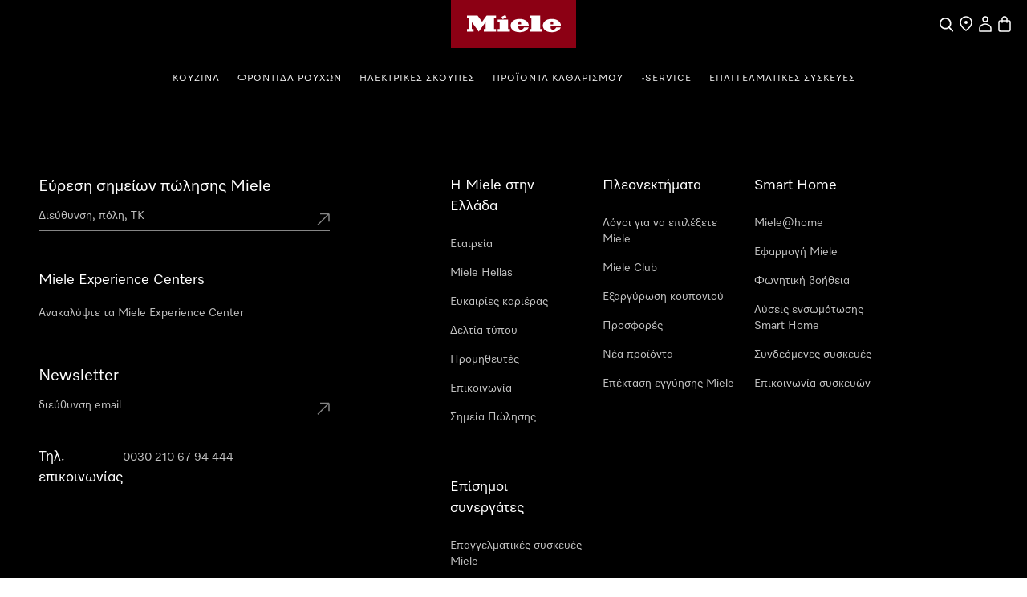

--- FILE ---
content_type: text/html;charset=utf-8
request_url: https://www.miele.gr/product/11163430/entoixizomenh-kafetiera-cva-7840-anokseidwto-cleansteel
body_size: 77084
content:
<!DOCTYPE html><html  lang="el-GR" data-capo=""><head><meta charset="utf-8">
<meta name="viewport" content="width=device-width, initial-scale=1">
<title>Miele - CVA 7840 Ανοξείδωτο CleanSteel – Καφετιέρες</title>
<style>.award-modal__image{margin:0 auto}.hls-container [class*=_miele-accordion__content]{display:block}.hls-download-section{scroll-margin-top:6rem}.hls-product-details{margin-bottom:2rem}.hls-product-details .hls-content-line{font-size:1.125rem}@media (min-width:992px){.hls-product-details .hls-content-line{font-size:1.25rem}.hls-product-details .dcf-list li{padding:1.25rem 0}}.hls-product-details__title{font-size:2rem;font-weight:var(--dcf-font-weight-lighter);line-height:2.5rem}</style>
<style>.hls-productpage-container[data-v-de026d32]{background-color:var(--theme-color-backgrounds-surface)}.hls-container[data-v-de026d32]{position:relative}.hls-container__awards-wrapper[data-v-de026d32]{display:flex;flex-direction:column;gap:1rem;justify-content:flex-start;left:calc(var(--dcf-grid-outer-gap) + 1rem);position:absolute;top:1rem;z-index:1}.hls-container__awards-wrapper img[data-v-de026d32]{cursor:pointer;max-height:40px;max-width:40px}@media (min-width:768px){.hls-container__awards-wrapper img[data-v-de026d32]{max-height:64px;max-width:64px}}.hls-container__awards-wrapper[data-v-de026d32] .hls-container__awards:focus-visible{border-radius:0;outline-offset:var(--miele-spacing-04,1rem)}.hls-container__awards-wrapper[data-v-de026d32] [class*=miele-button__text--nowrap]{overflow:unset}.additional-services__description[data-v-de026d32]{margin-bottom:1rem}.additional-services__item+.additional-services__item[data-v-de026d32]{margin-top:.5rem}.additional-services__readmore[data-v-de026d32]{text-decoration:underline}.hls-showcase-wrapper[data-v-de026d32]{-moz-column-gap:var(--theme-spacing-generic-l,2rem);column-gap:var(--theme-spacing-generic-l,2rem);display:flex;flex-direction:column;padding-left:0;padding-right:0}@media screen and (min-width:992px){.hls-showcase-wrapper[data-v-de026d32]{display:grid;grid-template-areas:"area-1 area-2" "area-3 area-2";grid-template-columns:minmax(0,2fr) minmax(0,1fr);grid-template-rows:auto 1fr;padding-left:var(--theme-spacing-generic-l,2rem);padding-right:var(--theme-spacing-generic-l,2rem)}}@media only screen and (min-width:1024px){.hls-showcase-wrapper[data-v-de026d32]{padding-left:var(--theme-spacing-generic-xl,3rem);padding-right:var(--theme-spacing-generic-xl,3rem)}}@media only screen and (min-width:1440px){.hls-showcase-wrapper[data-v-de026d32]{padding-left:var(--theme-spacing-generic-2xl,4rem);padding-right:var(--theme-spacing-generic-2xl,4rem)}}@media only screen and (min-width:1920px){.hls-showcase-wrapper[data-v-de026d32]{-moz-column-gap:var(--theme-spacing-generic-2xl,4rem);column-gap:var(--theme-spacing-generic-2xl,4rem)}}.hls-showcase[data-v-de026d32]{align-items:flex-start;display:flex;flex-direction:column;padding-left:0;padding-right:0;width:100%}@media screen and (min-width:992px){.hls-showcase[data-v-de026d32]{grid-area:area-1}}.hls-buy-section[data-v-de026d32]{align-self:flex-start;padding:var(--theme-spacing-generic-l,2rem) var(--theme-spacing-generic-m,1rem);position:sticky;top:0;width:100%}@media screen and (min-width:992px){.hls-buy-section[data-v-de026d32]{grid-area:area-2;padding-left:0;padding-right:0;padding-top:0}}@media (min-width:992px){.hls-buy-section[data-v-de026d32]{position:sticky;top:0}}.hls-showcase-details[data-v-de026d32]{align-self:flex-start;padding-left:var(--theme-spacing-generic-m,1rem);padding-right:var(--theme-spacing-generic-m,1rem);padding-top:var(--theme-spacing-generic-l);width:100%}@media screen and (min-width:992px){.hls-showcase-details[data-v-de026d32]{grid-area:area-3;padding-left:0;padding-right:0;padding-top:var(--theme-spacing-generic-xl)}}.hls-breadcrumbs-wrapper[data-v-de026d32]{padding-bottom:1rem;padding-top:1rem}@media (min-width:992px){.hls-breadcrumbs-wrapper[data-v-de026d32]{padding-bottom:2rem;padding-top:2rem}}.hls-breadcrumbs-wrapper[data-v-de026d32]{background:rgba(var(--dcf-color-silver--rgb),var(--dcf-background-transparency))}@media (min-width:992px){.hls-breadcrumbs-wrapper[data-v-de026d32]{background:none}}.hls-product-features .dcf-carousel-item[data-v-de026d32]{background-color:transparent;padding:0}.hls-product-features .dcf-carousel-item[data-v-de026d32]:last-of-type{margin-right:var(--dcf-grid-outer-gap)}@media (min-width:768px){.hls-product-features .dcf-carousel-item[data-v-de026d32]:last-of-type{margin-right:0}}.hls-product-features .hls-feature-card[data-v-de026d32]:not(:last-child){margin:0 0 1rem}.hls-product-features .hls-highlighted-feature-card[data-v-de026d32]{max-width:24rem}@media (min-width:1200px){.hls-product-features .hls-highlighted-feature-card[data-v-de026d32]{max-width:32rem}}.hls-product-features .hls-highlighted-feature-card[data-v-de026d32]{min-height:100%}.hls-product-features .hls-product-features-container[data-v-de026d32]{padding-right:0}@media (min-width:768px){.hls-product-features .hls-product-features-container[data-v-de026d32]{padding-right:var(--dcf-grid-outer-gap)}}.hls-product-reviews__view-all-reviews svg[data-v-de026d32]{display:inline-block;vertical-align:baseline}.hls-product-reviews__explanation[data-v-de026d32]{padding:0}.hls-product-reviews__explanation[data-v-de026d32]:hover{background-color:transparent}.hls-product-reviews__explanation-text[data-v-de026d32]{color:var(--miele-color-extra-miele-black-300,#000);text-decoration:underline;text-underline-offset:calc(.25rem - 3px);text-underline-position:under}@media only screen and (min-width:768px){[data-v-de026d32] .hls-energy-label-modal dialog img{height:70vh}}.dcf-overwrite-scope[data-v-de026d32] .dcf-tab-header:not(.dcf-tab-header--selected)>button.dcf-tab-header-button,.dcf-overwrite-scope[data-v-de026d32] .hls-download-list-item--type{color:var(--theme-color-text-weakest)}@media screen and (min-width:992px){.dcf-usp-bar.dcf-ctx-light[data-v-de026d32]{background:#eee}}.dcf-usp-bar__icon[data-v-de026d32]{display:none}.min-w-16[data-v-de026d32]{min-width:16px}.product-warning-section[data-v-de026d32]{scroll-margin-top:6rem}#mobileBuySection[data-v-de026d32]{width:100%}</style>
<style>.hls-product-gallery__carousel{display:block}@media (min-width:992px){.hls-product-gallery__carousel{display:none}}.hls-product-gallery__wrapper-stacked{display:none;gap:.25rem;grid-template-columns:repeat(4,minmax(0,1fr));width:100%}@media (min-width:992px){.hls-product-gallery__wrapper-stacked{display:grid}}.hls-product-gallery__tile{aspect-ratio:1/1;background-color:rgba(var(--dcf-color-silver--rgb),var(--dcf-background-transparency));border-radius:.375rem;cursor:pointer;grid-column:span 2/span 2;grid-row:span 2/span 2}.hls-product-gallery__tile--large{aspect-ratio:4/3;grid-column:span 4/span 4;grid-row:span 3/span 3}.hls-product-gallery__carousel-image{border-radius:.375rem;margin:auto;max-height:100%}.hls-product-gallery__carousel-slide{align-items:center;background-image:none;display:flex;justify-content:center;min-height:22rem}@media (min-width:576px){.hls-product-gallery__carousel-slide{min-height:33vh}}.hls-product-gallery__image{border-radius:.375rem;height:100%;width:100%}.hls-product-gallery__image--lifestyle{-o-object-fit:cover;object-fit:cover}.hls-product-gallery__image--regular{margin-left:auto;margin-right:auto;-o-object-fit:contain;object-fit:contain;width:auto}@media (min-width:992px){.hls-product-gallery__image--regular{padding:3rem}.hls-product-gallery__image--detail{padding:0}}.hls-product-gallery__image--discontinued{opacity:.4}</style>
<style>.hls-product-price--repair-index>span{font-size:1.625rem!important}.hls-color-picker-section{display:flex;flex-wrap:wrap;font-size:1.75rem;gap:var(--theme-spacing-generic-s);justify-content:space-between;padding-top:var(--theme-spacing-generic-xs)}</style>
<style>.hls-buy-section-wrapper[data-v-dad46c35]{display:flex;flex-direction:column;overflow-wrap:break-word;width:100%}@media only screen and (min-width:1024px){.hls-product-title[data-v-dad46c35]{font-size:2.75rem}}.hls-short-description[data-v-dad46c35]{margin-top:1.25rem}@media (min-width:1200px){.hls-short-description[data-v-dad46c35]{margin-top:1.5rem}}.hls-short-description[data-v-dad46c35]{color:var(--dcf-color-eerie-black);font-size:1.2rem;font-weight:var(--dcf-font-weight-light);line-height:var(--dcf-line-height)}.hls-short-description[data-v-dad46c35]:first-letter{text-transform:capitalize}.hls-add-to-cart-wrapper[data-v-dad46c35]{margin-bottom:1.5rem;margin-top:1.5rem;width:100%}.hls-add-to-cart-wrapper[data-v-dad46c35] :first-child{row-gap:var(--miele-spacing-06)}.hls-add-to-cart-message[data-v-dad46c35]{border-radius:.5rem;margin-bottom:1rem;margin-top:1rem;--tw-bg-opacity:1;background-color:rgb(220 252 231/var(--tw-bg-opacity,1));font-size:.75rem;line-height:1rem;padding:1rem;--tw-text-opacity:1;color:rgb(21 128 61/var(--tw-text-opacity,1))}@media (prefers-color-scheme:dark){.hls-add-to-cart-message[data-v-dad46c35]{--tw-bg-opacity:1;background-color:rgb(187 247 208/var(--tw-bg-opacity,1));--tw-text-opacity:1;color:rgb(22 101 52/var(--tw-text-opacity,1))}}.hls-price-footnotes[data-v-dad46c35]{align-items:center;display:flex;margin-top:.25rem;min-height:1rem}.hls-product-price[data-v-dad46c35]{--theme-spacing-generic-s:var(--miele-spacing-04);align-items:center;display:flex;flex-wrap:wrap;gap:.5rem}.hls-product-price .hls-unit-price[data-v-dad46c35],.hls-product-price .product-price__footnotes[data-v-dad46c35]{flex:1 1 auto}.hls-product-price .product-price__footnotes~.hls-unit-price[data-v-dad46c35]{flex-basis:100%}.hls-unit-price[data-v-dad46c35]{color:var(--dcf-color-battle-ship-gray);font-size:.875rem;font-weight:var(--dcf-font-weight-light);line-height:1.25rem;margin-bottom:.75rem}.hls-product-label[data-v-dad46c35]{background:#f2f2f2;border-radius:.25rem;color:var(--dcf-color-eerie-black);display:inline-block;font-size:.75rem;font-weight:var(--dcf-font-weight-medium);letter-spacing:.139rem;padding:.25rem .75rem;text-transform:uppercase}.hls-delivery-time[data-v-dad46c35]{font-size:.875rem;margin-bottom:1.5rem}.hls-product-energy-label[data-v-dad46c35]{height:2rem}.hls-product-repair-index[data-v-dad46c35]{height:3.625rem}.hls-product-durability-index[data-v-dad46c35],.hls-product-repair-index[data-v-dad46c35]{max-width:-moz-fit-content;max-width:fit-content;width:auto}.hls-product-durability-index[data-v-dad46c35]{height:5rem}.type-wrapper[data-v-dad46c35]{align-items:flex-start;align-self:stretch;display:flex;flex-direction:column;gap:4px}.hls-product-design-type[data-v-dad46c35]{color:var(--color-sub-theme-light-Text-Weak,#3e3c39);font-family:Miele Elements;font-size:14px;font-style:normal;font-weight:350;letter-spacing:1.68px;line-height:140%}.hls-product-sheet-button[data-v-dad46c35]{border-radius:0;font-size:.85rem;text-transform:none}.hls-product-energylabel-button[data-v-dad46c35]{border-radius:0}.rule-spacer[data-v-dad46c35]{margin-bottom:1.75rem;margin-top:1.75rem;width:100%}.subscription-container[data-v-dad46c35]{margin-top:36px}</style>
<style>.hls-color-picker--description[data-v-4a57cf9b]{margin-right:1rem;overflow-wrap:break-word;padding-top:var(--theme-sapcing-generic-xs)}.hls-color-picker--description__label[data-v-4a57cf9b]{font-weight:var(--dcf-font-weight-bold);margin-right:.5rem}.hls-color-picker--description__value[data-v-4a57cf9b]{-webkit-hyphens:auto;hyphens:auto}</style>
<style>._cw-carousel-tokens_lymkh_1{--cw-carousel-background-inline-nav-default:var(--theme-color-backgrounds-extra-contrast);--cw-carousel-background-inline-nav-hover:var(--theme-color-backgrounds-contrast);--cw-carousel-control-spacing-gap:var(--theme-spacing-generic-s);--cw-carousel-control-spacing-vertical-padding:var(--theme-spacing-generic-xs);--cw-carousel-generic-border-active:var(--theme-border-default-stroke-width) solid var(--theme-color-borders-extra-contrast);--cw-carousel-generic-border-inactive:var(--theme-border-default-stroke-width) solid var(--theme-color-borders-weakest);--cw-carousel-generic-typography-active:".body-medium-bold";--cw-carousel-generic-typography-inactive:".body-medium-regular";--cw-carousel-numbers-color-active:var(--theme-color-text-links-default-hover);--cw-carousel-numbers-color-inactive:var(--theme-color-text-disabled);--cw-carousel-size-inline-nav-size:var(--theme-size-generic-l);--cw-carousel-size-number-box-width:var(--theme-size-carousel-numbers-box);--cw-carousel-size-status-controls-height:var(--theme-size-generic-ml)}._cw-forms-tokens_1f9pj_1{--cw-forms-generic-border-active:var(--theme-border-default-stroke-width) solid var(--theme-color-borders-extra-contrast);--cw-forms-generic-border-default:var(--theme-border-default-stroke-width) solid var(--theme-color-borders-contrast);--cw-forms-generic-border-disabled:var(--theme-border-default-stroke-width) solid var(--theme-color-borders-disabled);--cw-forms-generic-border-error:var(--theme-border-default-stroke-width) solid var(--theme-color-borders-states-danger);--cw-forms-generic-border-focus:var(--theme-border-medium-stroke-width) solid var(--theme-color-borders-states-focus);--cw-forms-generic-border-hover:var(--theme-border-default-stroke-width) solid var(--theme-color-borders-extra-contrast);--cw-forms-generic-border-radius-default:var(--theme-radius-generic-small);--cw-forms-generic-border-radius-full:var(--theme-radius-generic-full);--cw-forms-generic-color-background-caret:var(--theme-color-backgrounds-primary-dark);--cw-forms-generic-color-background-contrast:var(--theme-color-backgrounds-backdrop);--cw-forms-generic-color-background-disabled:var(--theme-color-backgrounds-disabled);--cw-forms-generic-color-background-dropdown-selected:var(--theme-color-backgrounds-surface-raised);--cw-forms-generic-color-background-error:var(--theme-color-backgrounds-states-danger);--cw-forms-generic-color-background-regular:var(--theme-color-backgrounds-extra-contrast);--cw-forms-generic-color-background-selected:var(--theme-color-backgrounds-surface);--cw-forms-generic-color-background-success:var(--theme-color-backgrounds-states-success);--cw-forms-generic-color-text-contrast:var(--theme-color-text-contrast);--cw-forms-generic-color-text-disabled:var(--theme-color-text-disabled);--cw-forms-generic-color-text-error:var(--theme-color-text-states-danger);--cw-forms-generic-color-text-helper:var(--theme-color-text-weakest);--cw-forms-generic-color-text-inactive:var(--theme-color-text-weakest);--cw-forms-generic-color-text-regular:var(--theme-color-text-regular);--cw-forms-generic-color-text-succes:var(--theme-color-text-states-success);--cw-forms-generic-shadow-default:var(--theme-shadow-generic-large);--cw-forms-generic-size-taptarget-minimal:var(--theme-size-generic-sm);--cw-forms-generic-spacing-base-horizontal:var(--theme-spacing-generic-xs);--cw-forms-generic-spacing-base-horizontal-large:var(--theme-spacing-generic-s);--cw-forms-generic-spacing-base-horizontal-xlarge:var(--theme-spacing-generic-m);--cw-forms-generic-spacing-base-horizontal-xsmall:var(--theme-spacing-generic-xxs);--cw-forms-generic-spacing-base-vertical:calc(var(--theme-spacing-generic-xs) + 3px);--cw-forms-generic-spacing-base-vertical-small:var(--theme-spacing-generic-xs);--cw-forms-generic-spacing-base-vertical-toggle:calc(var(--theme-spacing-generic-xs) + 2px);--cw-forms-generic-spacing-base-vertical-xsmall:var(--theme-spacing-generic-xxs);--cw-forms-generic-spacing-dropdown-indent:var(--theme-spacing-specific-dropdown-indent);--cw-forms-generic-spacing-focus-horizontal:var(--theme-spacing-generic-xs);--cw-forms-generic-spacing-focus-vertical:var(--theme-spacing-generic-xxs);--cw-forms-generic-spacing-focus-vertical-toggle-focus:var(--theme-spacing-generic-xs);--cw-forms-generic-spacing-gap-large:var(--theme-spacing-generic-s);--cw-forms-generic-spacing-gap-medium:var(--theme-spacing-generic-xs);--cw-forms-generic-spacing-gap-xs:var(--theme-spacing-generic-xxs);--cw-forms-generic-typography-default:".label-large-regular";--cw-forms-generic-typography-helper:".label-small-regular";--cw-forms-generic-typography-label-small:".label-small-regular";--cw-forms-input-typography-minimal-default:".label-medium-regular";--cw-forms-input-typography-minimal-large:".body-xlarge-light";--cw-forms-radio-border-default:var(--theme-border-radio-selected-stroke-width) solid var(--theme-color-borders-extra-contrast);--cw-forms-radio-border-disabled:var(--theme-border-radio-selected-stroke-width) solid var(--theme-color-borders-disabled);--cw-forms-radio-border-error:var(--theme-border-radio-selected-stroke-width) solid var(--theme-color-borders-states-danger);--cw-forms-radio-border-hover:var(--theme-border-radio-selected-stroke-width) solid var(--theme-color-borders-extra-contrast);--cw-forms-specific-size-checkbox-height:var(--theme-size-generic-sm);--cw-forms-specific-size-checkbox-taptarget:var(--theme-size-generic-ml);--cw-forms-specific-size-checkbox-width:var(--theme-size-generic-sm);--cw-forms-specific-size-dropdown-list-item:var(--theme-size-generic-ml);--cw-forms-specific-size-dropdown-select:var(--theme-size-generic-ml);--cw-forms-specific-size-input-default-height:var(--theme-size-generic-ml);--cw-forms-specific-size-input-max-width:var(--theme-size-input-max-width);--cw-forms-specific-size-input-max-width-helper:var(--theme-size-generic-xl);--cw-forms-specific-size-input-min-width:var(--theme-size-input-min-width);--cw-forms-specific-size-input-minimal-small-height:var(--theme-size-input-minimal-small-height);--cw-forms-specific-size-radiobutton-height:var(--theme-size-generic-sm);--cw-forms-specific-size-radiobutton-inner-circle:var(--theme-size-radiobutton-inner-circle);--cw-forms-specific-size-radiobutton-taptarget:var(--theme-size-generic-ml);--cw-forms-specific-size-radiobutton-width:var(--theme-size-generic-sm);--cw-forms-specific-size-text-area-max-width:var(--theme-size-input-max-width);--cw-forms-specific-size-text-area-min-width:var(--theme-size-input-min-width);--cw-forms-specific-size-toggle-background:var(--theme-size-generic-sm);--cw-forms-specific-size-toggle-handle:var(--theme-size-generic-s);--cw-forms-specific-size-toggle-taptarget:var(--theme-size-generic-ml)}._cw-focus-tokens_ipc4x_1{--cw-focus-spacing-offset-l:calc(var(--theme-spacing-generic-xxs) + 2px);--cw-focus-spacing-offset-m:var(--theme-spacing-generic-xxs);--cw-focus-spacing-offset-s:var(--theme-spacing-generic-xxxs);--cw-focus-spacing-offset-xs:calc(var(--theme-spacing-generic-xxxs) - 1px);--cw-focus-spacing-offset-xs-negative:calc(var(--theme-spacing-generic-xxxs)*-1);--cw-video-generic-border-focus-offset:var(--cw-focus-spacing-offset-xs-negative)}._miele-carousel_u88ra_1{display:flex;flex-direction:column-reverse;gap:var(--cw-carousel-control-spacing-gap);margin:0 auto;position:relative;width:100%}@media only screen and (min-width:1920px){._miele-carousel_u88ra_1{margin:0 auto;max-width:var(--theme-grid-screensize-xl)}}._miele-carousel_u88ra_1:focus-visible{border-radius:var(--cw-forms-generic-border-radius-default);outline:var(--cw-forms-generic-border-focus);outline-offset:var(--cw-focus-spacing-offset-l)}._miele-carousel--small-gap_u88ra_1{gap:0}._miele-carousel__slides-container_u88ra_1,._miele-carousel__slides-section_u88ra_1{position:relative;width:100%}._miele-carousel__slides_u88ra_1{display:flex;flex-wrap:nowrap;margin:calc(var(--theme-spacing-generic-s)*-1) 0;overflow-x:auto;padding:var(--theme-spacing-generic-s) 0;scroll-behavior:smooth;scroll-snap-type:x mandatory;-ms-overflow-style:none;overflow-x:-moz-scrollbars-none;scrollbar-width:none}._miele-carousel__slides_u88ra_1::-webkit-scrollbar{display:none}._miele-carousel__slides_u88ra_1{gap:0 var(--theme-grid-gutter-xs);scroll-padding:0 var(--theme-spacing-generic-m)}@media only screen and (min-width:375px){._miele-carousel__slides_u88ra_1{gap:0 var(--theme-grid-gutter-s);scroll-padding:0 var(--theme-spacing-generic-l)}}@media only screen and (min-width:768px){._miele-carousel__slides_u88ra_1{gap:0 var(--theme-grid-gutter-m);scroll-padding:0 var(--theme-spacing-generic-xl)}}@media only screen and (min-width:1024px){._miele-carousel__slides_u88ra_1{gap:0 var(--theme-grid-gutter-ml);scroll-padding:0 var(--theme-spacing-generic-2xl)}}@media only screen and (min-width:1440px){._miele-carousel__slides_u88ra_1{gap:0 var(--theme-grid-gutter-l);scroll-padding:0 var(--theme-spacing-generic-3xl)}}@media only screen and (min-width:1728px){._miele-carousel__slides_u88ra_1{gap:0 var(--theme-grid-gutter-xl)}}@media only screen and (min-width:1920px){._miele-carousel__slides_u88ra_1{scroll-padding:0}}._miele-carousel__slides--small-gap_u88ra_1{gap:0 var(--theme-spacing-generic-xxs)}._miele-carousel__slides--no-top-padding_u88ra_1{margin-top:0;padding-top:0}._miele-carousel__slides--no-bottom-padding_u88ra_1{margin-bottom:0;padding-bottom:0}._miele-carousel__slides--no-left-offset_u88ra_1{scroll-padding:0}._miele-carousel__slides--no-left-padding_u88ra_1,._miele-carousel__slides--no-left-padding_u88ra_1._miele-carousel__slides--no-left-offset_u88ra_1,._miele-carousel__slides--no-left-padding_u88ra_1._miele-carousel__slides--no-left-offset_u88ra_1>:first-child{margin-left:0}._miele-carousel__slides--no-right-padding_u88ra_1,._miele-carousel__slides--no-right-padding_u88ra_1._miele-carousel__slides--no-right-offset_u88ra_1{margin-right:0;padding-right:0}._miele-carousel__slides--left-padding_u88ra_1>:first-child,._miele-carousel__slides--no-left-offset_u88ra_1{margin-left:var(--theme-spacing-generic-m)}@media only screen and (min-width:375px){._miele-carousel__slides--left-padding_u88ra_1>:first-child,._miele-carousel__slides--no-left-offset_u88ra_1{margin-left:var(--theme-spacing-generic-l)}}@media only screen and (min-width:768px){._miele-carousel__slides--left-padding_u88ra_1>:first-child,._miele-carousel__slides--no-left-offset_u88ra_1{margin-left:var(--theme-spacing-generic-xl)}}@media only screen and (min-width:1024px){._miele-carousel__slides--left-padding_u88ra_1>:first-child,._miele-carousel__slides--no-left-offset_u88ra_1{margin-left:var(--theme-spacing-generic-2xl)}}@media only screen and (min-width:1440px){._miele-carousel__slides--left-padding_u88ra_1>:first-child,._miele-carousel__slides--no-left-offset_u88ra_1{margin-left:var(--theme-spacing-generic-3xl)}}@media only screen and (min-width:1920px){._miele-carousel__slides--left-padding_u88ra_1>:first-child,._miele-carousel__slides--no-left-offset_u88ra_1{margin-left:0}}._miele-carousel__slides--no-right-offset_u88ra_1{margin-right:var(--theme-spacing-generic-m)}@media only screen and (min-width:375px){._miele-carousel__slides--no-right-offset_u88ra_1{margin-right:var(--theme-spacing-generic-l)}}@media only screen and (min-width:768px){._miele-carousel__slides--no-right-offset_u88ra_1{margin-right:var(--theme-spacing-generic-xl)}}@media only screen and (min-width:1024px){._miele-carousel__slides--no-right-offset_u88ra_1{margin-right:var(--theme-spacing-generic-2xl)}}@media only screen and (min-width:1440px){._miele-carousel__slides--no-right-offset_u88ra_1{margin-right:var(--theme-spacing-generic-3xl)}}@media only screen and (min-width:1920px){._miele-carousel__slides--no-right-offset_u88ra_1{margin-right:0}}._miele-carousel__slides--right-padding_u88ra_1>:last-child{padding-right:var(--theme-spacing-generic-m)}@media only screen and (min-width:375px){._miele-carousel__slides--right-padding_u88ra_1>:last-child{padding-right:var(--theme-spacing-generic-l)}}@media only screen and (min-width:768px){._miele-carousel__slides--right-padding_u88ra_1>:last-child{padding-right:var(--theme-spacing-generic-xl)}}@media only screen and (min-width:1024px){._miele-carousel__slides--right-padding_u88ra_1>:last-child{padding-right:var(--theme-spacing-generic-2xl)}}@media only screen and (min-width:1440px){._miele-carousel__slides--right-padding_u88ra_1>:last-child{padding-right:var(--theme-spacing-generic-3xl)}}@media only screen and (min-width:1920px){._miele-carousel__slides--right-padding_u88ra_1>:last-child{padding-right:0}}</style>
<style>._miele-carousel-item_1hiko_1{box-sizing:content-box;flex:none;overflow:hidden;overflow:visible;scroll-snap-align:start}._miele-carousel-item_1hiko_1 :deep(>*){width:100%}._miele-carousel-item--active_1hiko_1{transition:var(--theme-motion-time-short-3) all var(--theme-motion-ease-out)}</style>
<link rel="stylesheet" href="/nuxt-ecom/entry.C4CeCAon.css" crossorigin>
<link rel="stylesheet" href="/nuxt-ecom/inline-chat.D0T3R7J9.css" crossorigin>
<link rel="stylesheet" href="/nuxt-ecom/base.DVn8lmyN.css" crossorigin>
<link rel="stylesheet" href="/nuxt-ecom/BaseLayout.CyEjODS0.css" crossorigin>
<link rel="stylesheet" href="/nuxt-ecom/Select.BUP3sE_-.css" crossorigin>
<link rel="stylesheet" href="/nuxt-ecom/Tooltip.Bhy7Te8D.css" crossorigin>
<link rel="stylesheet" href="/nuxt-ecom/Skeleton.DbWhTULh.css" crossorigin>
<link rel="stylesheet" href="/nuxt-ecom/Modal.Bv-281fg.css" crossorigin>
<link href="https://media.miele.com/images/2000015/200001556/20000155629.png?impolicy=gallery&imwidth=220" as="image" rel="preload" media="(min-width: 375px) and (max-width: 767px) and (-webkit-device-pixel-ratio: 1)">
<link href="https://media.miele.com/images/2000015/200001556/20000155629.png?impolicy=gallery&imwidth=330" as="image" rel="preload" media="(min-width: 375px) and (max-width: 767px) and (-webkit-device-pixel-ratio: 1.5)">
<link href="https://media.miele.com/images/2000015/200001556/20000155629.png?impolicy=gallery&imwidth=440" as="image" rel="preload" media="(min-width: 375px) and (max-width: 767px) and (-webkit-device-pixel-ratio: 2)">
<link href="https://media.miele.com/images/2000015/200001556/20000155629.png?impolicy=gallery&imwidth=290" as="image" rel="preload" media="(min-width: 768px) and (-webkit-device-pixel-ratio: 1)">
<link href="https://media.miele.com/images/2000015/200001556/20000155629.png?impolicy=gallery&imwidth=435" as="image" rel="preload" media="(min-width: 768px) and (-webkit-device-pixel-ratio: 1.5)">
<link href="https://media.miele.com/images/2000015/200001556/20000155629.png?impolicy=gallery&imwidth=580" as="image" rel="preload" media="(min-width: 768px) and (-webkit-device-pixel-ratio: 2)">
<link href="https://media.miele.com/images/2000014/200001470/20000147093.png?impolicy=gallery&imwidth=220" as="image" rel="preload" media="(min-width: 375px) and (max-width: 767px) and (-webkit-device-pixel-ratio: 1)">
<link href="https://media.miele.com/images/2000014/200001470/20000147093.png?impolicy=gallery&imwidth=330" as="image" rel="preload" media="(min-width: 375px) and (max-width: 767px) and (-webkit-device-pixel-ratio: 1.5)">
<link href="https://media.miele.com/images/2000014/200001470/20000147093.png?impolicy=gallery&imwidth=440" as="image" rel="preload" media="(min-width: 375px) and (max-width: 767px) and (-webkit-device-pixel-ratio: 2)">
<link href="https://media.miele.com/images/2000014/200001470/20000147093.png?impolicy=gallery&imwidth=290" as="image" rel="preload" media="(min-width: 768px) and (-webkit-device-pixel-ratio: 1)">
<link href="https://media.miele.com/images/2000014/200001470/20000147093.png?impolicy=gallery&imwidth=435" as="image" rel="preload" media="(min-width: 768px) and (-webkit-device-pixel-ratio: 1.5)">
<link href="https://media.miele.com/images/2000014/200001470/20000147093.png?impolicy=gallery&imwidth=580" as="image" rel="preload" media="(min-width: 768px) and (-webkit-device-pixel-ratio: 2)">
<link href="https://media.miele.com/images/2000014/200001470/20000147021.png?impolicy=gallery&imwidth=220" as="image" rel="preload" media="(min-width: 375px) and (max-width: 767px) and (-webkit-device-pixel-ratio: 1)">
<link href="https://media.miele.com/images/2000014/200001470/20000147021.png?impolicy=gallery&imwidth=330" as="image" rel="preload" media="(min-width: 375px) and (max-width: 767px) and (-webkit-device-pixel-ratio: 1.5)">
<link href="https://media.miele.com/images/2000014/200001470/20000147021.png?impolicy=gallery&imwidth=440" as="image" rel="preload" media="(min-width: 375px) and (max-width: 767px) and (-webkit-device-pixel-ratio: 2)">
<link href="https://media.miele.com/images/2000014/200001470/20000147021.png?impolicy=gallery&imwidth=290" as="image" rel="preload" media="(min-width: 768px) and (-webkit-device-pixel-ratio: 1)">
<link href="https://media.miele.com/images/2000014/200001470/20000147021.png?impolicy=gallery&imwidth=435" as="image" rel="preload" media="(min-width: 768px) and (-webkit-device-pixel-ratio: 1.5)">
<link href="https://media.miele.com/images/2000014/200001470/20000147021.png?impolicy=gallery&imwidth=580" as="image" rel="preload" media="(min-width: 768px) and (-webkit-device-pixel-ratio: 2)">
<link rel="preload" as="image" href="https://media.miele.com/images/2000015/200001501/20000150126.png?impolicy=boxed&imwidth=1536" imagesizes="(max-width: 992px) 100vw, (max-width: 1200px) 50vw, 25vw" imagesrcset="https://media.miele.com/images/2000015/200001501/20000150126.png?impolicy=boxed&imwidth=300 300w, https://media.miele.com/images/2000015/200001501/20000150126.png?impolicy=boxed&imwidth=496 496w, https://media.miele.com/images/2000015/200001501/20000150126.png?impolicy=boxed&imwidth=600 600w, https://media.miele.com/images/2000015/200001501/20000150126.png?impolicy=boxed&imwidth=768 768w, https://media.miele.com/images/2000015/200001501/20000150126.png?impolicy=boxed&imwidth=992 992w, https://media.miele.com/images/2000015/200001501/20000150126.png?impolicy=boxed&imwidth=1536 1536w">
<link rel="modulepreload" as="script" crossorigin href="/nuxt-ecom/CTACYNxa.js">
<link rel="modulepreload" as="script" crossorigin href="/nuxt-ecom/D3mtdXPW.js">
<link rel="modulepreload" as="script" crossorigin href="/nuxt-ecom/CU0mKmnA.js">
<link rel="modulepreload" as="script" crossorigin href="/nuxt-ecom/DlDkO2HQ.js">
<link rel="modulepreload" as="script" crossorigin href="/nuxt-ecom/BSvTPAmK.js">
<link rel="modulepreload" as="script" crossorigin href="/nuxt-ecom/Ys_FChl7.js">
<link rel="modulepreload" as="script" crossorigin href="/nuxt-ecom/CkSHpZwB.js">
<link rel="modulepreload" as="script" crossorigin href="/nuxt-ecom/Dww69c57.js">
<link rel="modulepreload" as="script" crossorigin href="/nuxt-ecom/x_rD_Ya3.js">
<link rel="modulepreload" as="script" crossorigin href="/nuxt-ecom/CF6HS8pF.js">
<link rel="modulepreload" as="script" crossorigin href="/nuxt-ecom/Ctpul8em.js">
<link rel="modulepreload" as="script" crossorigin href="/nuxt-ecom/Blzz2gtf.js">
<link rel="modulepreload" as="script" crossorigin href="/nuxt-ecom/CmdrhV2O.js">
<link rel="modulepreload" as="script" crossorigin href="/nuxt-ecom/32IQ8zLz.js">
<link rel="modulepreload" as="script" crossorigin href="/nuxt-ecom/CFaqSyjC.js">
<link rel="modulepreload" as="script" crossorigin href="/nuxt-ecom/Dr6Wi9_O.js">
<link rel="modulepreload" as="script" crossorigin href="/nuxt-ecom/DhxZ1OzU.js">
<link rel="modulepreload" as="script" crossorigin href="/nuxt-ecom/0FGpHRKR.js">
<link rel="modulepreload" as="script" crossorigin href="/nuxt-ecom/Bru2F5eI.js">
<link rel="prefetch" as="script" crossorigin href="/nuxt-ecom/CNPbXtX5.js">
<link rel="prefetch" as="style" crossorigin href="/nuxt-ecom/_slug_.DRxI9Pm3.css">
<link rel="prefetch" as="style" crossorigin href="/nuxt-ecom/AddToCartModal.A5HuirP8.css">
<link rel="prefetch" as="style" crossorigin href="/nuxt-ecom/EnergyLabel.CjfcrPPp.css">
<link rel="prefetch" as="style" crossorigin href="/nuxt-ecom/Carousel.rs4bZHaJ.css">
<link rel="prefetch" as="style" crossorigin href="/nuxt-ecom/HlsDivider.BczCVFSb.css">
<link rel="prefetch" as="style" crossorigin href="/nuxt-ecom/Accordion.DXvLqHJk.css">
<link rel="prefetch" as="style" crossorigin href="/nuxt-ecom/RadioButton.Bui-xSck.css">
<link rel="prefetch" as="style" crossorigin href="/nuxt-ecom/SelectionCard.BESz60Ab.css">
<link rel="prefetch" as="style" crossorigin href="/nuxt-ecom/LegalFootnotes.DMH6rR96.css">
<link rel="prefetch" as="style" crossorigin href="/nuxt-ecom/Price.C58wBvq0.css">
<link rel="prefetch" as="style" crossorigin href="/nuxt-ecom/QuantitySelector.ffgBXcCy.css">
<link rel="prefetch" as="style" crossorigin href="/nuxt-ecom/Status.RlnA7HNs.css">
<link rel="prefetch" as="style" crossorigin href="/nuxt-ecom/ContactUsOverlay.CaDo54e3.css">
<link rel="prefetch" as="style" crossorigin href="/nuxt-ecom/SystemNotification.DGgV7A3r.css">
<link rel="prefetch" as="style" crossorigin href="/nuxt-ecom/ThumbnailCard.CVsSmJuX.css">
<link rel="prefetch" as="style" crossorigin href="/nuxt-ecom/TextInput.mwvGCuvq.css">
<link rel="prefetch" as="style" crossorigin href="/nuxt-ecom/FormClearButton.BIGxicxj.css">
<link rel="prefetch" as="script" crossorigin href="/nuxt-ecom/BoUesFi1.js">
<link rel="prefetch" as="script" crossorigin href="/nuxt-ecom/C3bIhAro.js">
<link rel="prefetch" as="script" crossorigin href="/nuxt-ecom/E0L_0cXt.js">
<link rel="prefetch" as="script" crossorigin href="/nuxt-ecom/DZk8etS3.js">
<link rel="prefetch" as="script" crossorigin href="/nuxt-ecom/AlLIcGwF.js">
<link rel="prefetch" as="script" crossorigin href="/nuxt-ecom/DyHJgbQJ.js">
<link rel="prefetch" as="script" crossorigin href="/nuxt-ecom/CpvFgJpQ.js">
<link rel="prefetch" as="script" crossorigin href="/nuxt-ecom/CJ2_ROIP.js">
<link rel="prefetch" as="script" crossorigin href="/nuxt-ecom/B8IdAHJE.js">
<link rel="prefetch" as="script" crossorigin href="/nuxt-ecom/BGlrkggq.js">
<link rel="prefetch" as="script" crossorigin href="/nuxt-ecom/DGGMh_sf.js">
<link rel="prefetch" as="script" crossorigin href="/nuxt-ecom/DG_xM7em.js">
<link rel="prefetch" as="script" crossorigin href="/nuxt-ecom/rDBzKHyM.js">
<link rel="prefetch" as="script" crossorigin href="/nuxt-ecom/B9UpVV4n.js">
<link rel="prefetch" as="script" crossorigin href="/nuxt-ecom/DRK-3I1I.js">
<link rel="prefetch" as="script" crossorigin href="/nuxt-ecom/DtSpk7oT.js">
<link rel="prefetch" as="script" crossorigin href="/nuxt-ecom/HiIGGuZS.js">
<link rel="prefetch" as="script" crossorigin href="/nuxt-ecom/DSK88dPn.js">
<link rel="prefetch" as="script" crossorigin href="/nuxt-ecom/v5zv3fsG.js">
<link rel="prefetch" as="script" crossorigin href="/nuxt-ecom/zaBjO4dt.js">
<link rel="prefetch" as="script" crossorigin href="/nuxt-ecom/Dt6BJu0_.js">
<link rel="prefetch" as="script" crossorigin href="/nuxt-ecom/C_Bq1Bi6.js">
<link rel="prefetch" as="script" crossorigin href="/nuxt-ecom/iQ22cnGO.js">
<link rel="prefetch" as="script" crossorigin href="/nuxt-ecom/8uEUO8gL.js">
<link rel="prefetch" as="script" crossorigin href="/nuxt-ecom/DyFz_G2c.js">
<link rel="prefetch" as="script" crossorigin href="/nuxt-ecom/BsgccyDi.js">
<link rel="prefetch" as="script" crossorigin href="/nuxt-ecom/CSzWJ7X-.js">
<link rel="prefetch" as="script" crossorigin href="/nuxt-ecom/Cr7SPilH.js">
<link rel="prefetch" as="script" crossorigin href="/nuxt-ecom/DP5-7b8H.js">
<link rel="prefetch" as="script" crossorigin href="/nuxt-ecom/DjBn00eH.js">
<link rel="prefetch" as="script" crossorigin href="/nuxt-ecom/BWPA-sEi.js">
<link rel="prefetch" as="script" crossorigin href="/nuxt-ecom/VdRwvkyA.js">
<link rel="prefetch" as="script" crossorigin href="/nuxt-ecom/M3_GO9NL.js">
<link rel="prefetch" as="script" crossorigin href="/nuxt-ecom/BWmzL5HR.js">
<link rel="prefetch" as="script" crossorigin href="/nuxt-ecom/CCfRyyfd.js">
<link rel="prefetch" as="script" crossorigin href="/nuxt-ecom/Dmsat4HC.js">
<link rel="prefetch" as="script" crossorigin href="/nuxt-ecom/mrqarS7w.js">
<link rel="prefetch" as="script" crossorigin href="/nuxt-ecom/HA8JKU7u.js">
<link rel="prefetch" as="script" crossorigin href="/nuxt-ecom/DBqcQVwx.js">
<link rel="prefetch" as="script" crossorigin href="/nuxt-ecom/NfmWBqsm.js">
<link rel="prefetch" as="script" crossorigin href="/nuxt-ecom/bQOQ1owH.js">
<link rel="prefetch" as="script" crossorigin href="/nuxt-ecom/nzuqVijD.js">
<link rel="prefetch" as="script" crossorigin href="/nuxt-ecom/CkNti4oQ.js">
<link rel="prefetch" as="script" crossorigin href="/nuxt-ecom/C9nvIMPx.js">
<link rel="prefetch" as="script" crossorigin href="/nuxt-ecom/DsKqtivm.js">
<link rel="prefetch" as="script" crossorigin href="/nuxt-ecom/Cmqnnwdu.js">
<link rel="prefetch" as="script" crossorigin href="/nuxt-ecom/BdanA165.js">
<link rel="prefetch" as="script" crossorigin href="/nuxt-ecom/JDCgL2zE.js">
<link rel="prefetch" as="script" crossorigin href="/nuxt-ecom/tqW6yni4.js">
<link rel="prefetch" as="script" crossorigin href="/nuxt-ecom/lT4J1aaX.js">
<link rel="prefetch" as="script" crossorigin href="/nuxt-ecom/Cp2WaWEr.js">
<link rel="prefetch" as="script" crossorigin href="/nuxt-ecom/BV3iXsn3.js">
<link rel="prefetch" as="script" crossorigin href="/nuxt-ecom/kST-xd4s.js">
<link rel="prefetch" as="script" crossorigin href="/nuxt-ecom/DfCa541O.js">
<link rel="prefetch" as="script" crossorigin href="/nuxt-ecom/BD20NhVK.js">
<link rel="prefetch" as="script" crossorigin href="/nuxt-ecom/BLsOhEU3.js">
<link rel="prefetch" as="script" crossorigin href="/nuxt-ecom/BkiAkXrA.js">
<link rel="prefetch" as="script" crossorigin href="/nuxt-ecom/ClUc1TEo.js">
<link rel="prefetch" as="script" crossorigin href="/nuxt-ecom/BkhDxwbm.js">
<link rel="prefetch" as="style" crossorigin href="/nuxt-ecom/customer-assistance-default.C-uTvB6G.css">
<link rel="prefetch" as="script" crossorigin href="/nuxt-ecom/CCU4lM8m.js">
<link rel="prefetch" as="style" crossorigin href="/nuxt-ecom/customer-assistance.C8I-zovR.css">
<link rel="prefetch" as="style" crossorigin href="/nuxt-ecom/Breadcrumbs.DGLyfbS4.css">
<link rel="prefetch" as="script" crossorigin href="/nuxt-ecom/Ip-FzkI9.js">
<link rel="prefetch" as="script" crossorigin href="/nuxt-ecom/B3OecwGk.js">
<link rel="prefetch" as="script" crossorigin href="/nuxt-ecom/1kWoI8MZ.js">
<link rel="prefetch" as="script" crossorigin href="/nuxt-ecom/KowHlJ7t.js">
<link rel="prefetch" as="style" crossorigin href="/nuxt-ecom/default.13j56Jgo.css">
<link rel="prefetch" as="script" crossorigin href="/nuxt-ecom/CgWqclmZ.js">
<link rel="prefetch" as="script" crossorigin href="/nuxt-ecom/Dyzwxl2B.js">
<link rel="prefetch" as="style" crossorigin href="/nuxt-ecom/npx.8Sl6DiKr.css">
<link rel="prefetch" as="script" crossorigin href="/nuxt-ecom/9Fn3O3d9.js">
<link rel="prefetch" as="style" crossorigin href="/nuxt-ecom/splitImage.Bg_suAVM.css">
<link rel="prefetch" as="style" crossorigin href="/nuxt-ecom/Grid.DwUI_B-5.css">
<link rel="prefetch" as="style" crossorigin href="/nuxt-ecom/Grid.Bns19nht.css">
<link rel="prefetch" as="script" crossorigin href="/nuxt-ecom/D_uXYuhM.js">
<link rel="prefetch" as="script" crossorigin href="/nuxt-ecom/BfsnL-g8.js">
<link rel="prefetch" as="script" crossorigin href="/nuxt-ecom/DofN7BXc.js">
<link rel="prefetch" as="script" crossorigin href="/nuxt-ecom/Co6rdJfY.js">
<link rel="prefetch" as="script" crossorigin href="/nuxt-ecom/Bxrj7f6w.js">
<link rel="prefetch" as="script" crossorigin href="/nuxt-ecom/CcBJoOSe.js">
<link rel="prefetch" as="script" crossorigin href="/nuxt-ecom/BnsBkgJW.js">
<link rel="prefetch" as="script" crossorigin href="/nuxt-ecom/CqO0t3ZO.js">
<link rel="prefetch" as="script" crossorigin href="/nuxt-ecom/B3OUpEyi.js">
<link rel="prefetch" as="script" crossorigin href="/nuxt-ecom/B3kYtgnr.js">
<link rel="prefetch" as="script" crossorigin href="/nuxt-ecom/JAPXWS7H.js">
<link rel="prefetch" as="style" crossorigin href="/nuxt-ecom/split.CwYIDvn3.css">
<link rel="prefetch" as="script" crossorigin href="/nuxt-ecom/ClDBwQSE.js">
<link rel="prefetch" as="script" crossorigin href="/nuxt-ecom/N32b1psc.js">
<link rel="prefetch" as="script" crossorigin href="/nuxt-ecom/BGVnURJY.js">
<link rel="prefetch" as="script" crossorigin href="/nuxt-ecom/B5sIBXaL.js">
<link rel="prefetch" as="script" crossorigin href="/nuxt-ecom/Bt8Q6QEp.js">
<link rel="prefetch" as="script" crossorigin href="/nuxt-ecom/vg84Ohul.js">
<link rel="prefetch" as="script" crossorigin href="/nuxt-ecom/BV_dO1JC.js">
<link rel="prefetch" as="script" crossorigin href="/nuxt-ecom/CtRu48qb.js">
<meta name="description" content="Miele Καφετιέρες | CVA 7840 Ανοξείδωτο CleanSteel ✔ Εντοιχιζόμενη καφετιέρα Άψογος σχεδιασμός συνδυα. με το CoffeeSelect + AutoDescale για υψηλ. απαιτήσεις. ✔  Ατομική απόλαυση καφέ με 3 δοχεία κόκκων – CoffeeSelect | Αγοράστε διαδικτυακά τώρα">
<meta name="robots" content="index,follow">
<link href="https://www.miele.gr/product/11163430/entoixizomenh-kafetiera-cva-7840-anokseidwto-cleansteel" rel="canonical">
<link href="https://www.miele.gr/product/11163430/entoixizomenh-kafetiera-cva-7840-anokseidwto-cleansteel" hreflang="el-GR" rel="alternate">
<script type="module" src="/nuxt-ecom/CTACYNxa.js" crossorigin></script>
<link rel="preload" as="fetch" fetchpriority="low" crossorigin="anonymous" href="/nuxt-ecom/builds/meta/0a092fc0-6fdf-4bb6-ad84-e65198129289.json"></head><body><div id="__nuxt"><!--[--><!--[--><header class="dhf-header dhf-header--persist"><!----><div class="dhf-header__contents"><div class="dhf-header__actions"><nav class="dhf-jump-navigation" data-v-0e3b04b6><ul class="dhf-jump-navigation__list" role="menu" data-v-0e3b04b6><li class="dhf-jump-navigation__list-item" role="menuitem" data-v-0e3b04b6><button class="dhf-jump-navigation__link" tabindex="0" data-v-0e3b04b6><span class="dhf-jump-navigation__link-icon" aria-hidden="true" data-v-0e3b04b6><svg xmlns="http://www.w3.org/2000/svg" width="12" height="12" fill="currentColor" viewBox="0 0 12 12" data-v-0e3b04b6><path fill-rule="evenodd" clip-rule="evenodd" d="M6 1.5a.5.5 0 0 1 .5.5v6.793l1.896-1.897a.5.5 0 1 1 .708.708l-2.75 2.75a.5.5 0 0 1-.708 0l-2.75-2.75a.5.5 0 1 1 .708-.708L5.5 8.793V2a.5.5 0 0 1 .5-.5Z" data-v-0e3b04b6></path></svg></span><span class="dhf-jump-navigation__link-text" data-v-0e3b04b6>Μετάβαση στο περιεχόμενο</span></button></li></ul></nav><a class="dhf-header__actions-logo" href="/" aria-label="Αρχική σελίδα της Miele" data-testid="dhf-header-logo"><div class="dhf-logo"><span class="sr-only">Αρχική σελίδα της Miele</span><svg version="1.1" xmlns="http://www.w3.org/2000/svg" x="0" y="0" width="100" height="38.3" viewBox="0, 0, 100, 38.3" aria-hidden="true"><g id="Background"><rect x="0" y="0" width="100" height="38.3" fill="#000000" fill-opacity="0"></rect></g><g id="Layer_1"><path d="M0,38.3 L100,38.3 L100,0 L0,0 z" fill="#8C0014"></path><path d="M79.617,21.127 L79.617,22.105 C79.617,22.927 80.359,23.682 81.524,23.682 C83.195,23.682 83.866,22.419 84.003,21.89 C85.809,21.89 87.23,21.889 87.741,21.889 C87.184,23.621 84.887,25.678 80.663,25.678 C75.158,25.678 73.432,22.696 73.432,20.417 C73.432,17.986 75.426,15.093 80.654,15.093 C85.174,15.093 87.876,17.713 87.876,20.418 C87.876,20.87 87.838,21.127 87.838,21.127 z M79.617,19.483 L81.711,19.483 L81.711,18.142 C81.711,17.737 81.388,17.096 80.657,17.096 C79.979,17.096 79.617,17.71 79.617,18.136 z M64.278,23.111 L62.79,23.111 L62.79,25.209 L72.845,25.209 L72.845,23.111 L71.337,23.111 L71.337,12.443 L62.79,12.443 L62.79,14.542 L64.278,14.542 z M53.919,21.127 L53.919,22.105 C53.919,22.927 54.663,23.682 55.828,23.682 C57.498,23.682 58.17,22.419 58.306,21.89 C60.113,21.89 61.534,21.889 62.045,21.889 C61.488,23.621 59.19,25.678 54.967,25.678 C49.461,25.678 47.736,22.696 47.736,20.417 C47.736,17.986 49.728,15.093 54.959,15.093 C59.477,15.093 62.181,17.713 62.181,20.418 C62.181,20.87 62.142,21.127 62.142,21.127 z M53.919,19.483 L56.014,19.483 L56.014,18.142 C56.014,17.737 55.691,17.096 54.96,17.096 C54.283,17.096 53.919,17.71 53.919,18.136 z M44.435,13.76 L43.462,11.908 L40.39,13.492 L41.363,15.362 z M45.656,15.611 L37.396,15.611 L37.396,17.71 L38.902,17.71 L38.902,23.111 L37.396,23.111 L37.396,25.209 L47.163,25.209 L47.163,23.111 L45.656,23.111 z M28.524,12.443 L36.041,12.443 L36.041,14.543 L34.534,14.543 L34.534,23.111 L36.041,23.111 L36.041,25.209 L26.271,25.209 L26.271,23.111 L27.779,23.111 L27.779,17.558 L22.228,25.209 L16.656,17.558 L16.656,23.111 L18.164,23.111 L18.164,25.209 L12.763,25.209 L12.763,23.111 L14.252,23.111 L14.252,14.543 L12.763,14.543 L12.763,12.443 L21.292,12.443 L24.917,17.424 z" fill="#FFFFFF"></path></g></svg></div></a><!----></div><!----></div><!----></header><div class="umf-modal-overlay umf-controller-modal"><div class="dcf-modal--wrapper dcf-modal--hidden dcf-modal--wrapper__sm dcf-modal--wrapper__center dcf-modal--wrapper-mobile__full" data-testid="dcf-modal-wrapper" name="umf-modal"><div class="dcf-modal--overlay dcf-modal--hidden" data-testid="dcf-modal-overlay"></div><div class="dcf-modal dcf-ctx-light dcf-modal__sm dcf-modal__center dcf-modal-mobile__full dcf-modal--hidden" data-testid="dcf-modal"><!----><div class="dcf-modal--content"><!--[--><!--]--></div><button class="dcf-modal--close" aria-label="Cerrar" data-testid="dcf-modal-button-close"><!----></button></div></div></div><!--]--><div theme="legacy-light"><!--[--><div class="" data-v-92548e99><!--[--><!--[--><main data-v-5151f81b><!--[--><div class="panel-wrapper"><div class="left-drawer"><!----></div><div class="main-panel"><!--[--><!--[--><!--[--><!--[--><!----><!----><!----><!----><!----><!--]--><!----><!----><!----><!--[--><!----><!----><!--]--><!--]--><div class="dcf-usp-bar dcf-ctx-light" data-v-de026d32><div class="dcf-usp-bar__icon"><!----></div><div><!--[-->Δωρεάν παράδοση για παραγγελίες άνω των 30 ευρώ<!--]--></div></div><div class="hls-productpage-container flex flex-col dcf-ctx-light" data-v-de026d32><div class="hls-container hls-breadcrumbs-wrapper" data-v-de026d32><div class="dcf-breadcrumbs dcf-ctx-light" data-v-de026d32><ul><!--[--><li data-testid="dcf-breadcrumb"><a class="dcf-breadcrumbs__link" href="/">Αρχική σελίδα</a></li><li data-testid="dcf-breadcrumb"><a href="/category/1014553/kafetieres" class="dcf-breadcrumbs__link">Καφετιέρες</a></li><li data-testid="dcf-breadcrumb"><a href="/category/1014554/entoixizomenes-kafetieres" class="dcf-breadcrumbs__link">Εντοιχιζόμενες καφετιέρες</a></li><li data-testid="dcf-breadcrumb"><span class="dcf-breadcrumbs__current">CVA 7840</span></li><!--]--></ul></div></div><div class="hls-container hls-showcase-wrapper" data-v-de026d32><div class="hls-showcase" data-v-de026d32><!----><!----><!----><div class="hls-product-gallery hls-gallery" data-testid="hls-product-gallery" data-v-de026d32><section class="hls-product-gallery__carousel" name="hls-carousel"><div class="dcf-carousel dcf-ctx-light mb-8 lg:mb-16"><div class="dcf-horizontal-scroll" data-testid="dcf-horizontal-scroll"><!--[--><!--[--><!--[--><div class="dcf-carousel-item dcf-carousel-item--type-slider dcf-carousel-item--transparent dcf-carousel-item--no-radius dcf-ctx-light hls-product-gallery__carousel-slide"><!--[--><img onerror="this.setAttribute(&#39;data-error&#39;, 1)" alt="Miele - CVA 7840 Ανοξείδωτο CleanSteel – Καφετιέρες - 1" loading="eager" data-nuxt-img sizes="(max-width: 992px) 100vw, (max-width: 1200px) 50vw, 25vw" srcset="https://media.miele.com/images/2000015/200001501/20000150126.png?impolicy=boxed&amp;imwidth=300 300w, https://media.miele.com/images/2000015/200001501/20000150126.png?impolicy=boxed&amp;imwidth=496 496w, https://media.miele.com/images/2000015/200001501/20000150126.png?impolicy=boxed&amp;imwidth=600 600w, https://media.miele.com/images/2000015/200001501/20000150126.png?impolicy=boxed&amp;imwidth=768 768w, https://media.miele.com/images/2000015/200001501/20000150126.png?impolicy=boxed&amp;imwidth=992 992w, https://media.miele.com/images/2000015/200001501/20000150126.png?impolicy=boxed&amp;imwidth=1536 1536w" title="Miele - CVA 7840 Ανοξείδωτο CleanSteel – Καφετιέρες - 1" fetchpriority="high" src="https://media.miele.com/images/2000015/200001501/20000150126.png?impolicy=boxed&amp;imwidth=1536" class="hls-product-gallery__carousel-image"><!----><!--]--></div><div class="dcf-carousel-item dcf-carousel-item--type-slider dcf-carousel-item--transparent dcf-carousel-item--no-radius dcf-ctx-light hls-product-gallery__carousel-slide"><!--[--><img onerror="this.setAttribute(&#39;data-error&#39;, 1)" alt="Miele - CVA 7840 Ανοξείδωτο CleanSteel – Καφετιέρες - 2" loading="lazy" data-nuxt-img sizes="(max-width: 992px) 100vw, (max-width: 1200px) 50vw, 25vw" srcset="https://media.miele.com/images/2000015/200001519/20000151907.png?impolicy=boxed&amp;imwidth=300 300w, https://media.miele.com/images/2000015/200001519/20000151907.png?impolicy=boxed&amp;imwidth=496 496w, https://media.miele.com/images/2000015/200001519/20000151907.png?impolicy=boxed&amp;imwidth=600 600w, https://media.miele.com/images/2000015/200001519/20000151907.png?impolicy=boxed&amp;imwidth=768 768w, https://media.miele.com/images/2000015/200001519/20000151907.png?impolicy=boxed&amp;imwidth=992 992w, https://media.miele.com/images/2000015/200001519/20000151907.png?impolicy=boxed&amp;imwidth=1536 1536w" title="Miele - CVA 7840 Ανοξείδωτο CleanSteel – Καφετιέρες - 2" fetchpriority="auto" src="https://media.miele.com/images/2000015/200001519/20000151907.png?impolicy=boxed&amp;imwidth=1536" class="hls-product-gallery__carousel-image"><!----><!--]--></div><!--]--><!--]--><!--]--><!----></div><button data-testid="dcf-button" class="dcf-button dcf-button--grey dcf-button--icon-only dcf-carousel-button dcf-carousel-button--prev"><!----><div class="dcf-button__content" data-testid="dcf-button-content"><!----><!--[--><!--]--><!----></div></button><button data-testid="dcf-button" class="dcf-button dcf-button--grey dcf-button--icon-only dcf-carousel-button dcf-carousel-button--next"><!----><div class="dcf-button__content" data-testid="dcf-button-content"><!----><!--[--><!--]--><!----></div></button><div class="dcf-dots" data-testid="dcf-dots"><!--[--><span class="dcf-dots--item dcf-dots--item--active"></span><span class="dcf-dots--item"></span><!--]--></div></div></section><section class="hls-product-gallery__wrapper-stacked" name="hls-gallery"><!--[--><div data-testid="hls-product-gallery__tile" class="hls-product-gallery__tile hls-product-gallery__tile--large"><img onerror="this.setAttribute(&#39;data-error&#39;, 1)" alt="Miele - CVA 7840 Ανοξείδωτο CleanSteel – Καφετιέρες - 1" loading="eager" data-nuxt-img sizes="(max-width: 992px) 100vw, (max-width: 1200px) 50vw, 25vw" srcset="https://media.miele.com/images/2000015/200001501/20000150126.png?impolicy=boxed&amp;imwidth=300 300w, https://media.miele.com/images/2000015/200001501/20000150126.png?impolicy=boxed&amp;imwidth=496 496w, https://media.miele.com/images/2000015/200001501/20000150126.png?impolicy=boxed&amp;imwidth=600 600w, https://media.miele.com/images/2000015/200001501/20000150126.png?impolicy=boxed&amp;imwidth=768 768w, https://media.miele.com/images/2000015/200001501/20000150126.png?impolicy=boxed&amp;imwidth=992 992w, https://media.miele.com/images/2000015/200001501/20000150126.png?impolicy=boxed&amp;imwidth=1536 1536w" data-testid="hls-product-gallery__image" title="Miele - CVA 7840 Ανοξείδωτο CleanSteel – Καφετιέρες - 1" fetchpriority="high" src="https://media.miele.com/images/2000015/200001501/20000150126.png?impolicy=boxed&amp;imwidth=1536" class="hls-product-gallery__image hls-product-gallery__image--regular"><!----></div><div data-testid="hls-product-gallery__tile" class="hls-product-gallery__tile hls-product-gallery__tile--large"><img onerror="this.setAttribute(&#39;data-error&#39;, 1)" alt="Miele - CVA 7840 Ανοξείδωτο CleanSteel – Καφετιέρες - 2" loading="lazy" data-nuxt-img sizes="(max-width: 992px) 100vw, (max-width: 1200px) 50vw, 25vw" srcset="https://media.miele.com/images/2000015/200001519/20000151907.png?impolicy=boxed&amp;imwidth=300 300w, https://media.miele.com/images/2000015/200001519/20000151907.png?impolicy=boxed&amp;imwidth=496 496w, https://media.miele.com/images/2000015/200001519/20000151907.png?impolicy=boxed&amp;imwidth=600 600w, https://media.miele.com/images/2000015/200001519/20000151907.png?impolicy=boxed&amp;imwidth=768 768w, https://media.miele.com/images/2000015/200001519/20000151907.png?impolicy=boxed&amp;imwidth=992 992w, https://media.miele.com/images/2000015/200001519/20000151907.png?impolicy=boxed&amp;imwidth=1536 1536w" data-testid="hls-product-gallery__image" title="Miele - CVA 7840 Ανοξείδωτο CleanSteel – Καφετιέρες - 2" fetchpriority="auto" src="https://media.miele.com/images/2000015/200001519/20000151907.png?impolicy=boxed&amp;imwidth=1536" class="hls-product-gallery__image hls-product-gallery__image--regular"><!----></div><!--]--></section></div></div><div class="hls-buy-section-wrapper hls-buy-section" data-v-de026d32 data-v-dad46c35><div class="type-wrapper" data-v-dad46c35><span class="hls-product-design-type" data-testid="product-design-type" data-v-dad46c35>Εντοιχιζόμενη καφετιέρα</span><span theme="legacy-light" class="_miele-typography--color--inherit_1lcty_1 cw-typography-legacy-body-small-bold" data-v-dad46c35><!--[-->Diamond<!--]--></span></div><h1 theme="legacy-light" class="_miele-heading-typography--color--regular_dmpgk_1 cw-typography-legacy-headline-light hls-product-title" data-testid="hls-product-title" data-v-dad46c35><!--[-->CVA 7840 Ανοξείδωτο CleanSteel<!--]--></h1><a href="#reviews" data-testid="miele-rating-average-cta" data-v-dad46c35><span class="miele-rating-average mt-4" data-testid="miele-rating-average" data-v-dad46c35 data-v-f6c5c061><span theme="legacy-light" class="_miele-typography--color--inherit_1lcty_1 cw-typography-legacy-body-large-bold miele-rating-average__avg miele-rating-average__avg--large" aria-hidden="true" data-v-f6c5c061><!--[-->5<!--]--></span><div class="miele-rating-stars miele-rating-average__star miele-rating-average__star--large" data-testid="rating-stars" role="img" aria-label=" 5 αστέρια από 5" data-v-f6c5c061 data-v-c22b07f2><span class="sr-only" data-v-c22b07f2> 5 αστέρια από 5</span><!--[--><span class="miele-rating-stars__star" role="presentation" data-v-c22b07f2><svg xmlns="http://www.w3.org/2000/svg" width="24" height="24" fill="currentColor" viewbox="0 0 12 12" class="miele-rating-star" data-v-c22b07f2 data-v-6fe3f204><defs data-v-6fe3f204><linearGradient id="rating-star-gradient-8a8a0f6f051ffc458a821fb728315bdb" data-v-6fe3f204><!--[--><stop offset="0%" stop-color="var(--cw-rating-star-color)" data-v-6fe3f204></stop><stop offset="100%" stop-color="var(--cw-rating-star-color)" data-v-6fe3f204></stop><!--]--></linearGradient></defs><path fill="url(#rating-star-gradient-8a8a0f6f051ffc458a821fb728315bdb)" d="M5.542 2.323c.144-.43.772-.43.916 0l.84 2.51h2.72c.466 0 .66.58.282.847L8.101 7.232l.84 2.51c.144.432-.364.79-.742.524L6 8.714l-2.2 1.552c-.377.266-.885-.092-.741-.524l.84-2.51-2.2-1.552c-.377-.266-.183-.846.284-.846h2.719l.84-2.51Z" data-v-6fe3f204></path></svg></span><span class="miele-rating-stars__star" role="presentation" data-v-c22b07f2><svg xmlns="http://www.w3.org/2000/svg" width="24" height="24" fill="currentColor" viewbox="0 0 12 12" class="miele-rating-star" data-v-c22b07f2 data-v-6fe3f204><defs data-v-6fe3f204><linearGradient id="rating-star-gradient-a6b5f4e54e7e892fd3f19a2f86126df3" data-v-6fe3f204><!--[--><stop offset="0%" stop-color="var(--cw-rating-star-color)" data-v-6fe3f204></stop><stop offset="100%" stop-color="var(--cw-rating-star-color)" data-v-6fe3f204></stop><!--]--></linearGradient></defs><path fill="url(#rating-star-gradient-a6b5f4e54e7e892fd3f19a2f86126df3)" d="M5.542 2.323c.144-.43.772-.43.916 0l.84 2.51h2.72c.466 0 .66.58.282.847L8.101 7.232l.84 2.51c.144.432-.364.79-.742.524L6 8.714l-2.2 1.552c-.377.266-.885-.092-.741-.524l.84-2.51-2.2-1.552c-.377-.266-.183-.846.284-.846h2.719l.84-2.51Z" data-v-6fe3f204></path></svg></span><span class="miele-rating-stars__star" role="presentation" data-v-c22b07f2><svg xmlns="http://www.w3.org/2000/svg" width="24" height="24" fill="currentColor" viewbox="0 0 12 12" class="miele-rating-star" data-v-c22b07f2 data-v-6fe3f204><defs data-v-6fe3f204><linearGradient id="rating-star-gradient-f10047f57da3a1b75736f922382de022" data-v-6fe3f204><!--[--><stop offset="0%" stop-color="var(--cw-rating-star-color)" data-v-6fe3f204></stop><stop offset="100%" stop-color="var(--cw-rating-star-color)" data-v-6fe3f204></stop><!--]--></linearGradient></defs><path fill="url(#rating-star-gradient-f10047f57da3a1b75736f922382de022)" d="M5.542 2.323c.144-.43.772-.43.916 0l.84 2.51h2.72c.466 0 .66.58.282.847L8.101 7.232l.84 2.51c.144.432-.364.79-.742.524L6 8.714l-2.2 1.552c-.377.266-.885-.092-.741-.524l.84-2.51-2.2-1.552c-.377-.266-.183-.846.284-.846h2.719l.84-2.51Z" data-v-6fe3f204></path></svg></span><span class="miele-rating-stars__star" role="presentation" data-v-c22b07f2><svg xmlns="http://www.w3.org/2000/svg" width="24" height="24" fill="currentColor" viewbox="0 0 12 12" class="miele-rating-star" data-v-c22b07f2 data-v-6fe3f204><defs data-v-6fe3f204><linearGradient id="rating-star-gradient-dec7504fe6aebb397b209a8cedcd3366" data-v-6fe3f204><!--[--><stop offset="0%" stop-color="var(--cw-rating-star-color)" data-v-6fe3f204></stop><stop offset="100%" stop-color="var(--cw-rating-star-color)" data-v-6fe3f204></stop><!--]--></linearGradient></defs><path fill="url(#rating-star-gradient-dec7504fe6aebb397b209a8cedcd3366)" d="M5.542 2.323c.144-.43.772-.43.916 0l.84 2.51h2.72c.466 0 .66.58.282.847L8.101 7.232l.84 2.51c.144.432-.364.79-.742.524L6 8.714l-2.2 1.552c-.377.266-.885-.092-.741-.524l.84-2.51-2.2-1.552c-.377-.266-.183-.846.284-.846h2.719l.84-2.51Z" data-v-6fe3f204></path></svg></span><span class="miele-rating-stars__star" role="presentation" data-v-c22b07f2><svg xmlns="http://www.w3.org/2000/svg" width="24" height="24" fill="currentColor" viewbox="0 0 12 12" class="miele-rating-star" data-v-c22b07f2 data-v-6fe3f204><defs data-v-6fe3f204><linearGradient id="rating-star-gradient-2a316cc8bc3869512227c7e79b4c5293" data-v-6fe3f204><!--[--><stop offset="0%" stop-color="var(--cw-rating-star-color)" data-v-6fe3f204></stop><stop offset="100%" stop-color="var(--cw-rating-star-color)" data-v-6fe3f204></stop><!--]--></linearGradient></defs><path fill="url(#rating-star-gradient-2a316cc8bc3869512227c7e79b4c5293)" d="M5.542 2.323c.144-.43.772-.43.916 0l.84 2.51h2.72c.466 0 .66.58.282.847L8.101 7.232l.84 2.51c.144.432-.364.79-.742.524L6 8.714l-2.2 1.552c-.377.266-.885-.092-.741-.524l.84-2.51-2.2-1.552c-.377-.266-.183-.846.284-.846h2.719l.84-2.51Z" data-v-6fe3f204></path></svg></span><!--]--></div><span theme="legacy-light" class="_miele-typography--color--inherit_1lcty_1 cw-typography-legacy-body-large-light miele-rating-average__sample" data-v-f6c5c061><!--[--> (1 αξιολόγιση) <!--]--></span></span></a><div class="dcf-body-copy hls-short-description" data-testid="short-description" data-v-dad46c35>Άψογος σχεδιασμός συνδυα. με το CoffeeSelect + AutoDescale για υψηλ. απαιτήσεις.</div><!----><!--[--><div class="section-wrapper hls-color-picker-section" data-v-3ff3396a><!--[--><!--[--><div class="hls-color-picker--description" data-v-4a57cf9b><span data-testid="color-picker-description-label" class="hls-color-picker--description__label" data-v-4a57cf9b>Χρώμα:</span><span data-testid="color-picker-description-value" class="hls-color-picker--description__value" data-v-4a57cf9b>Ανοξείδωτο CleanSteel</span></div><!----><!--]--><!--]--></div><hr class="hls-divider my-7" data-testid="hls-divider" data-v-3ff3396a data-v-be13a7ab><!--]--><!----><div data-v-dad46c35><div class="hls-product-price" data-v-dad46c35><div class="dcf-h4" data-testid="hls-product-price" data-v-dad46c35><div role="status" class="_miele-price_in74z_1 _cw-price-tokens_10ynj_1 _cw-cards-tokens_c7mkp_1" data-v-dad46c35><div class="_miele-price__price-wrapper_in74z_1"><!--[--><div><span theme="legacy-light" class="_miele-typography--color--weakest_1lcty_1 cw-typography-legacy-price-large-strikethrough"><!--[--><!--[--><span class="_miele-screen-reader-only_1vncx_1"><!--[--><span>original price</span><!--]--></span><!--]--><s>4.199,00 €</s><!--]--></span></div><!--]--><!--[--><span theme="legacy-light" class="_miele-typography--color--regular_1lcty_1 cw-typography-legacy-price-large-bold"><!--[--><!--[--><span class="_miele-screen-reader-only_1vncx_1"><!--[--><span>sale price</span><!--]--></span><!--]--><span>3.569,00 €</span><!--]--></span><!--]--><!--[--><div class="_miele-price__footnotes-wrapper_in74z_1"><!----><!----></div><!--]--></div><!----></div></div><!----><!----></div><div class="installment-info" data-v-dad46c35 data-v-6ca892ad><p theme="legacy-light" class="_miele-typography--color--regular_1lcty_1 cw-typography-legacy-footnote-medium-regular installment-info__paragraph" data-v-6ca892ad><!--[--> <span class="_miele-link__focus-wrapper_1adjs_1 _miele-focus-wrapper_1xhtx_1 _cw-forms-tokens_1f9pj_1 _cw-focus-tokens_ipc4x_1 _miele-focus-wrapper--show-parent-focus_1xhtx_1 _miele-link__focus-wrapper_1adjs_1" data-v-6ca892ad><!--[--><span theme="legacy-light" class="_miele-typography--color--inherit_1lcty_1 cw-typography-legacy-body-small-regular _miele-link_1adjs_1 _cw-link-tokens_cq1bv_1 _miele-link--styled_1adjs_1 _miele-link--underlined_1adjs_1"><!--[--><a rel="noopener noreferrer" target="_blank" class="installment-info__anchor"><!--[--><!--[--><!--]--><!--]--></a><!--]--></span><!--]--></span><!--]--></p></div><div class="mt-4 sm:mb-1" data-v-dad46c35><!--[--><!--[--><button data-testid="dcf-badge" class="dcf-badge dcf-ctx-light mb-2" data-v-dad46c35><!----><span class="dcf-badge__text">Όφελος 630€</span></button><!--]--><!--]--></div><!----><!--[--><!--]--><div class="dcf-skeleton__block dcf-skeleton__block--text dcf-skeleton__block--spacing-none dcf-skeleton__block--radius-sm !rounded-full mt-6" style="width:100%;height:2.5rem;" data-v-dad46c35> </div><!----><!----><div class="dcf-skeleton__block dcf-skeleton__block--text-sm dcf-skeleton__block--spacing-sm dcf-skeleton__block--radius-sm !mt-8" style="width:40%;" data-v-dad46c35> </div></div><!----><!--[--><!--[--><hr class="hls-divider my-7 mb-0 mt-7" data-testid="hls-divider" data-v-7270cd81 data-v-be13a7ab><!----><!----><!----><!--]--><!--]--></div><div class="hls-section hls-showcase-details" data-v-de026d32><section name="about" class="hls-product-details mb-8" data-testid="hls-product-details" data-v-de026d32><h2 theme="legacy-light" class="cw-typography-legacy-headline-small-light hls-product-details__title uppercase mb-4 md:mb-6" data-v-de026d32><!--[-->Λεπτομέρειες προϊόντος<!--]--></h2><ul class="dcf-list" data-v-de026d32><!--[--><li data-co-code="ZPB_0000000000000000200175860_00" data-testid="hls-product-features" data-v-de026d32><!--[--><span class="hls-content-line" data-v-b99f502b><!--[--><span data-content-type="content" data-v-b99f502b><!----><span class="hls-content-line__content" data-v-b99f502b>Μεγάλη οθόνη αφής με αισθητήρα κίνησης – M Touch + MotionReact</span></span><!--]--></span><!----><!--]--></li><li data-co-code="ZPB_0000000000000000200175861_00" data-testid="hls-product-features" data-v-de026d32><!--[--><span class="hls-content-line" data-v-b99f502b><!--[--><span data-content-type="content" data-v-b99f502b><!----><span class="hls-content-line__content" data-v-b99f502b>Ατομική απόλαυση καφέ με 3 δοχεία κόκκων –</span></span><span data-content-type="content" data-v-b99f502b><!----><span class="hls-content-line__content" data-v-b99f502b><div class="_miele-tooltip_1lu18_1 _cw-tooltip-tokens_dkuu7_1" name="popover-content-undefined" position="bottom-center" as="span" variant="hover" id="popover-content-undefined" hydrate-when-visible data-v-b99f502b data-v-a30123b5><span class="_miele-tooltip__trigger_1lu18_1" tabindex="0" aria-describedby="popover-content-undefined"><!--[--><!--[--><span class="hls-content-line__link" data-v-b99f502b><span class="hls-tooltip__trigger" data-v-b99f502b>CoffeeSelect</span></span><!--]--><!--]--></span><div as="div" id="popover-content-undefined" tabindex="-1" role="tooltip" class="_miele-tooltip__panel_1lu18_1 _miele-tooltip--bottom-center_1lu18_1 _miele-tooltip--hidden_1lu18_1"><!--[--><div class="_miele-tooltip__content_1lu18_1"><!--[--><span class="hls-tooltip" data-v-a30123b5><span class="_miele-screen-reader-only_1vncx_1" data-v-a30123b5><!--[-->Φορτώνει...<!--]--></span><p style="width:100%;height:1rem;aspect-ratio:none;" class="_miele-skeleton_ri5sa_1 _cw-skeleton-tokens_1okqi_1 _miele-skeleton__animation--sheen_ri5sa_1" theme="legacy-light" aria-hidden="true" role="status" hydrate-when-visible data-v-a30123b5></p></span><!--]--></div><!----><!--]--></div></div></span></span><!--]--></span><!----><!--]--></li><li data-co-code="ZPB_0000000000000000200175862_00" data-testid="hls-product-features" data-v-de026d32><!--[--><span class="hls-content-line" data-v-b99f502b><!--[--><span data-content-type="content" data-v-b99f502b><!----><span class="hls-content-line__content" data-v-b99f502b>Ιδανική φροντίδα – πλήρως αυτοματοπ. με</span></span><span data-content-type="content" data-v-b99f502b><!----><span class="hls-content-line__content" data-v-b99f502b><div class="_miele-tooltip_1lu18_1 _cw-tooltip-tokens_dkuu7_1" name="popover-content-undefined" position="bottom-center" as="span" variant="hover" id="popover-content-undefined" hydrate-when-visible data-v-b99f502b data-v-a30123b5><span class="_miele-tooltip__trigger_1lu18_1" tabindex="0" aria-describedby="popover-content-undefined"><!--[--><!--[--><span class="hls-content-line__link" data-v-b99f502b><span class="hls-tooltip__trigger" data-v-b99f502b>AutoDescale και AutoClean</span></span><!--]--><!--]--></span><div as="div" id="popover-content-undefined" tabindex="-1" role="tooltip" class="_miele-tooltip__panel_1lu18_1 _miele-tooltip--bottom-center_1lu18_1 _miele-tooltip--hidden_1lu18_1"><!--[--><div class="_miele-tooltip__content_1lu18_1"><!--[--><span class="hls-tooltip" data-v-a30123b5><span class="_miele-screen-reader-only_1vncx_1" data-v-a30123b5><!--[-->Φορτώνει...<!--]--></span><p style="width:100%;height:1rem;aspect-ratio:none;" class="_miele-skeleton_ri5sa_1 _cw-skeleton-tokens_1okqi_1 _miele-skeleton__animation--sheen_ri5sa_1" theme="legacy-light" aria-hidden="true" role="status" hydrate-when-visible data-v-a30123b5></p></span><!--]--></div><!----><!--]--></div></div></span></span><!--]--></span><!----><!--]--></li><li data-co-code="ZPB_0000000000000000200175856_00" data-testid="hls-product-features" data-v-de026d32><!--[--><span class="hls-content-line" data-v-b99f502b><!--[--><span data-content-type="content" data-v-b99f502b><!----><span class="hls-content-line__content" data-v-b99f502b>Τέλεια τοποθέτηση: χάρη στο πατενταρισμένο</span></span><span data-content-type="content" data-v-b99f502b><!----><span class="hls-content-line__content" data-v-b99f502b><div class="_miele-tooltip_1lu18_1 _cw-tooltip-tokens_dkuu7_1" name="popover-content-undefined" position="bottom-center" as="span" variant="hover" id="popover-content-undefined" hydrate-when-visible data-v-b99f502b data-v-a30123b5><span class="_miele-tooltip__trigger_1lu18_1" tabindex="0" aria-describedby="popover-content-undefined"><!--[--><!--[--><span class="hls-content-line__link" data-v-b99f502b><span class="hls-tooltip__trigger" data-v-b99f502b>CupSensor</span></span><!--]--><!--]--></span><div as="div" id="popover-content-undefined" tabindex="-1" role="tooltip" class="_miele-tooltip__panel_1lu18_1 _miele-tooltip--bottom-center_1lu18_1 _miele-tooltip--hidden_1lu18_1"><!--[--><div class="_miele-tooltip__content_1lu18_1"><!--[--><span class="hls-tooltip" data-v-a30123b5><span class="_miele-screen-reader-only_1vncx_1" data-v-a30123b5><!--[-->Φορτώνει...<!--]--></span><p style="width:100%;height:1rem;aspect-ratio:none;" class="_miele-skeleton_ri5sa_1 _cw-skeleton-tokens_1okqi_1 _miele-skeleton__animation--sheen_ri5sa_1" theme="legacy-light" aria-hidden="true" role="status" hydrate-when-visible data-v-a30123b5></p></span><!--]--></div><!----><!--]--></div></div></span></span><!--]--></span><!----><!--]--></li><li data-co-code="ZPB_0000000000000000200210650_00" data-testid="hls-product-features" data-v-de026d32><!--[--><span class="hls-content-line" data-v-b99f502b><!--[--><span data-content-type="content" data-v-b99f502b><!----><span class="hls-content-line__content" data-v-b99f502b>Δύο καφέδες αμέσως με το άγγιγμα ενός κουμπιού –</span></span><span data-content-type="content" data-v-b99f502b><!----><span class="hls-content-line__content" data-v-b99f502b><div class="_miele-tooltip_1lu18_1 _cw-tooltip-tokens_dkuu7_1" name="popover-content-undefined" position="bottom-center" as="span" variant="hover" id="popover-content-undefined" hydrate-when-visible data-v-b99f502b data-v-a30123b5><span class="_miele-tooltip__trigger_1lu18_1" tabindex="0" aria-describedby="popover-content-undefined"><!--[--><!--[--><span class="hls-content-line__link" data-v-b99f502b><span class="hls-tooltip__trigger" data-v-b99f502b>OneTouch for Two</span></span><!--]--><!--]--></span><div as="div" id="popover-content-undefined" tabindex="-1" role="tooltip" class="_miele-tooltip__panel_1lu18_1 _miele-tooltip--bottom-center_1lu18_1 _miele-tooltip--hidden_1lu18_1"><!--[--><div class="_miele-tooltip__content_1lu18_1"><!--[--><span class="hls-tooltip" data-v-a30123b5><span class="_miele-screen-reader-only_1vncx_1" data-v-a30123b5><!--[-->Φορτώνει...<!--]--></span><p style="width:100%;height:1rem;aspect-ratio:none;" class="_miele-skeleton_ri5sa_1 _cw-skeleton-tokens_1okqi_1 _miele-skeleton__animation--sheen_ri5sa_1" theme="legacy-light" aria-hidden="true" role="status" hydrate-when-visible data-v-a30123b5></p></span><!--]--></div><!----><!--]--></div></div></span></span><!--]--></span><!----><!--]--></li><li data-co-code="manufacturer" data-testid="hls-product-features" data-v-de026d32><!--[--><span class="hls-content-line" data-v-b99f502b><!--[--><span data-content-type="content" data-v-b99f502b><!----><span class="hls-content-line__content" data-v-b99f502b>Δείτε τις λεπτομέρειες του κατασκευαστή:</span></span><span data-content-type="content" data-v-b99f502b><!----><span class="hls-content-line__content" data-v-b99f502b><button type="button" class="hls-content-line__link hls-content-line__link--modal" data-v-b99f502b>Miele &amp; Cie. KG</button></span></span><!--]--></span><section class="_miele-modal_nu70h_1 _cw-modal-tokens_4bi76_1 _cw-button-tokens_zclre_1" data-v-b99f502b><dialog class="_miele-modal__dialog_nu70h_1 _miele-modal__dialog--non-obtrusive_nu70h_1 _miele-modal__dialog--non-trapped_nu70h_1 _miele-modal__dialog--position-bottom-right_nu70h_1 _miele-modal__dialog--animated_nu70h_1 undefined" role="dialog" aria-label="Miele &amp; Cie. KG" aria-hidden="true"><form as="form" style="display:none;" method="dialog" class="_miele-modal__content-wrapper_nu70h_1"><!--[--><button class="_miele-modal__dialog-button--close_nu70h_1 _miele-control-button_12kr7_1 _cw-button-tokens_zclre_1 _miele-control-button--tertiary_12kr7_1 _miele-control-button--small_12kr7_1 _miele-modal__dialog-button--close_nu70h_1" type="button" disabled aria-label="Κλείσιμο"><!--[--><span class="_miele-icon_1deiq_1 _miele-icon--color--inherit_1deiq_1"><svg xmlns="http://www.w3.org/2000/svg" width="16" height="16" fill="currentColor" viewBox="0 0 16 16"><path d="M12.108 4.775a.625.625 0 1 0-.883-.884L8 7.116 4.775 3.891a.625.625 0 1 0-.884.884L7.116 8l-3.225 3.225a.625.625 0 1 0 .884.884L8 8.884l3.225 3.225a.625.625 0 0 0 .883-.884L8.884 8z"></path></svg></span><!--]--></button><!--[--><header class="_miele-modal__dialog-header_nu70h_1"><p theme="legacy-light" class="_miele-typography--color--regular_1lcty_1 cw-typography-legacy-body-x-large-bold"><!--[-->Miele &amp; Cie. KG<!--]--></p></header><!--]--><div class="_miele-modal__dialog-divider_nu70h_1"><!----></div><section class="_miele-modal__dialog-content-wrapper_nu70h_1"><div class="_miele-modal__dialog-content_nu70h_1"><!--[--><p theme="legacy-light" class="_miele-typography--color--regular_1lcty_1 cw-typography-legacy-body-medium-regular" data-v-b99f502b><!--[-->Carl-Miele-Straße 29<!--]--></p><p theme="legacy-light" class="_miele-typography--color--regular_1lcty_1 cw-typography-legacy-body-medium-regular mb-4" data-v-b99f502b><!--[-->33332 Gütersloh<!--]--></p><p theme="legacy-light" class="_miele-typography--color--regular_1lcty_1 cw-typography-legacy-body-medium-regular" data-v-b99f502b><!--[-->Ταχυδρομική διεύθυνση<!--]--></p><p theme="legacy-light" class="_miele-typography--color--regular_1lcty_1 cw-typography-legacy-body-medium-regular" data-v-b99f502b><!--[-->33332 Gütersloh<!--]--></p><p theme="legacy-light" class="_miele-typography--color--regular_1lcty_1 cw-typography-legacy-body-medium-regular" data-v-b99f502b><!--[-->Τηλέφωνο <span class="_miele-link__focus-wrapper_1adjs_1 _miele-focus-wrapper_1xhtx_1 _cw-forms-tokens_1f9pj_1 _cw-focus-tokens_ipc4x_1 _miele-focus-wrapper--show-parent-focus_1xhtx_1 _miele-link__focus-wrapper_1adjs_1" data-v-b99f502b><!--[--><span theme="legacy-light" class="_miele-typography--color--inherit_1lcty_1 cw-typography-legacy-inherit _miele-link_1adjs_1 _cw-link-tokens_cq1bv_1 _miele-link--styled_1adjs_1 _miele-link--underlined_1adjs_1"><!--[--><a href="tel:0049 5241 890" rel="noopener noreferrer"><!--[--><!--[-->+49 5241 890<!--]--><!--]--></a><!--]--></span><!--]--></span><!--]--></p><p theme="legacy-light" class="_miele-typography--color--inherit_1lcty_1 cw-typography-legacy-body-medium-regular" data-v-b99f502b><!--[-->Email:  <span class="_miele-link__focus-wrapper_1adjs_1 _miele-focus-wrapper_1xhtx_1 _cw-forms-tokens_1f9pj_1 _cw-focus-tokens_ipc4x_1 _miele-focus-wrapper--show-parent-focus_1xhtx_1 _miele-link__focus-wrapper_1adjs_1" data-v-b99f502b><!--[--><span theme="legacy-light" class="_miele-typography--color--inherit_1lcty_1 cw-typography-legacy-inherit _miele-link_1adjs_1 _cw-link-tokens_cq1bv_1 _miele-link--styled_1adjs_1 _miele-link--underlined_1adjs_1"><!--[--><a href="mailto:info@miele.de" rel="noopener noreferrer"><!--[--><!--[-->info@miele.de<!--]--><!--]--></a><!--]--></span><!--]--></span><!--]--></p><!--]--></div></section><div class="_miele-modal__dialog-divider_nu70h_1 _miele-modal__dialog-divider--spacer-top_nu70h_1"><!----></div><!--[--><!----><!--]--><!--]--></form></dialog></section><!--]--></li><li data-co-code="connected_appliance" data-testid="hls-product-features" data-v-de026d32><!--[--><span class="hls-content-line" data-v-b99f502b><!--[--><span data-content-type="content" data-v-b99f502b><!----><span class="hls-content-line__content" data-v-b99f502b>Μπορείτε να βρείτε περισσότερες πληροφορίες σχετικά με τα δεδομένα προϊόντος και τα δικαιώματά σας βάσει του Νόμου της ΕΕ για τα Δεδομένα (EU Data Act)</span></span><span data-content-type="content" data-v-b99f502b><!----><span class="hls-content-line__content" data-v-b99f502b><a href="https://developer.miele.com/eu-data-act" class="hls-content-line__link" target="_blank" rel="noopener noreferrer" data-v-b99f502b>εδώ</a></span></span><span data-content-type="content" data-v-b99f502b><!----><span class="hls-content-line__content" data-v-b99f502b>.</span></span><!--]--></span><!----><!--]--></li><li data-co-code="safety" data-testid="hls-product-features" data-v-de026d32><!--[--><span class="hls-content-line" data-v-b99f502b><!--[--><span data-content-type="content" data-v-b99f502b><!----><span class="hls-content-line__content" data-v-b99f502b><a href="#download-section" class="hls-content-line__link" target="_self" rel="noopener noreferrer" data-v-b99f502b>Πληροφορίες ασφαλείας</a></span></span><!--]--></span><!----><!--]--></li><!--]--></ul></section><section id="product-warning" class="product-warning-section" data-v-de026d32><!----></section><section data-testid="hls-product-tech-details" data-v-de026d32><div class="_miele-section_11e0y_1 _miele-section--color-backdrop_11e0y_1 px-4 mb-2" style="" theme="legacy-light" data-v-de026d32 data-v-19107572><div class="_miele-section__internal-div_11e0y_1" data-v-19107572><!--[--><!--[--><details class="_miele-accordion_1ubrk_1 _cw-accordion-tokens_jhtlm_1 _cw-forms-tokens_1f9pj_1 _cw-focus-tokens_ipc4x_1" theme="legacy-light"><summary class="_miele-accordion__summary_1ubrk_1"><span class="_miele-accordion__label-and-icon_1ubrk_1"><span theme="legacy-light" class="_miele-typography--color--inherit_1lcty_1 cw-typography-legacy-body-large-bold cw-typography-legacy-body-large-bold"><!--[--><!--[--><h3 theme="legacy-light" class="_miele-typography--color--inherit_1lcty_1 cw-typography-legacy-body-x-large-bold cw-typography-legacy-body-x-large-bold" id="product-tech-details-accordion" data-testid="hls-product-techspecs" data-v-de026d32><!--[-->Φυλλάδιο προϊόντος<!--]--></h3><!--]--><!--]--></span><!--[--><span class="_miele-icon_1deiq_1 _miele-icon--color--inherit_1deiq_1 _miele-accordion__icon_1ubrk_1"><svg xmlns="http://www.w3.org/2000/svg" width="24" height="24" fill="currentColor" viewBox="0 0 24 24"><path fill-rule="evenodd" d="M12 5.25a.75.75 0 0 1 .75.75v5.25H18a.75.75 0 0 1 0 1.5h-5.25V18a.75.75 0 0 1-1.5 0v-5.25H6a.75.75 0 0 1 0-1.5h5.25V6a.75.75 0 0 1 .75-.75" clip-rule="evenodd"></path></svg></span><!--]--></span></summary><div as="div" class="_miele-accordion__content_1ubrk_1"><div class="_miele-accordion__content-wrapper_1ubrk_1"><div class="_miele-accordion__content-spacer_1ubrk_1"><!--[--><div class="dcf-tabs" data-v-de026d32><div class="dcf-horizontal-scroll dcf-horizontal-scroll--no-scroll-snap dcf-tabs-header__wrapper" data-testid="dcf-horizontal-scroll"><!--[--><!--[--><!--[--><div class="dcf-tab-header" id="--0" data-v-de026d32><button data-testid="dcf-tab-header-button" class="dcf-tab-header-button" title="name"><!--[-->Γενικές πληροφορίες<!--]--></button></div><div class="dcf-tab-header" id="--1" data-v-de026d32><button data-testid="dcf-tab-header-button" class="dcf-tab-header-button" title="name"><!--[-->Τύπος &amp; σχεδιασμός κατασκευής<!--]--></button></div><div class="dcf-tab-header" id="--2" data-v-de026d32><button data-testid="dcf-tab-header-button" class="dcf-tab-header-button" title="name"><!--[-->Χαρακτηριστικά άνεσης<!--]--></button></div><div class="dcf-tab-header" id="--3" data-v-de026d32><button data-testid="dcf-tab-header-button" class="dcf-tab-header-button" title="name"><!--[-->Άνεση για τον χρήστη<!--]--></button></div><div class="dcf-tab-header" id="-4" data-v-de026d32><button data-testid="dcf-tab-header-button" class="dcf-tab-header-button" title="name"><!--[-->Ροφήματα<!--]--></button></div><div class="dcf-tab-header" id="--5" data-v-de026d32><button data-testid="dcf-tab-header-button" class="dcf-tab-header-button" title="name"><!--[-->Αποδοτικότητα και βιωσιμότητα<!--]--></button></div><div class="dcf-tab-header" id="--6" data-v-de026d32><button data-testid="dcf-tab-header-button" class="dcf-tab-header-button" title="name"><!--[-->Ευκολία στο καθάρισμα<!--]--></button></div><div class="dcf-tab-header" id="safety-7" data-v-de026d32><button data-testid="dcf-tab-header-button" class="dcf-tab-header-button" title="name"><!--[-->Safety<!--]--></button></div><div class="dcf-tab-header" id="--8" data-v-de026d32><button data-testid="dcf-tab-header-button" class="dcf-tab-header-button" title="name"><!--[-->Τεχνικά στοιχεία<!--]--></button></div><div class="dcf-tab-header" id="--9" data-v-de026d32><button data-testid="dcf-tab-header-button" class="dcf-tab-header-button" title="name"><!--[-->Παρεχόμενα εξαρτήματα<!--]--></button></div><div class="dcf-tab-header" id="--10" data-v-de026d32><button data-testid="dcf-tab-header-button" class="dcf-tab-header-button" title="name"><!--[-->Διαθέσιμες γλώσσες οθόνης<!--]--></button></div><div class="dcf-tab-header" id="ean-11" data-v-de026d32><button data-testid="dcf-tab-header-button" class="dcf-tab-header-button" title="name"><!--[-->EAN<!--]--></button></div><!--]--><!--]--><!--]--><!----></div><div data-testid="dcf-tabs-content__wrapper" class="dcf-tabs-content__wrapper dcf-tabs-content__wrapper--no-padding"><!--[--><!--[--><div class="dcf-tab-content" data-v-de026d32><!--[--><div class="table" data-v-de026d32 data-v-91e27606><!--[--><div class="table__item" data-v-91e27606><span theme="legacy-light" class="_miele-typography--color--regular_1lcty_1 cw-typography-legacy-body-medium-bold table__label" data-v-91e27606><!--[-->Αναγνωριστικό μοντέλου <!----><!--]--></span><span class="table__value" data-v-91e27606><!--[-->CVA 7840<!--]--><!----></span></div><div class="table__item" data-v-91e27606><span theme="legacy-light" class="_miele-typography--color--regular_1lcty_1 cw-typography-legacy-body-medium-bold table__label" data-v-91e27606><!--[-->Κωδ. προϊόντος κατασκευαστή <!----><!--]--></span><span class="table__value" data-v-91e27606><!--[-->11163430<!--]--><!----></span></div><div class="table__item" data-v-91e27606><span theme="legacy-light" class="_miele-typography--color--regular_1lcty_1 cw-typography-legacy-body-medium-bold table__label" data-v-91e27606><!--[-->Αριθμός EAN <!----><!--]--></span><span class="table__value" data-v-91e27606><!--[-->4002516139614<!--]--><!----></span></div><!--]--></div><!--]--></div><div class="dcf-tab-content" data-v-de026d32><!--[--><div class="table" data-v-de026d32 data-v-91e27606><!--[--><div class="table__item" data-v-91e27606><span theme="legacy-light" class="_miele-typography--color--regular_1lcty_1 cw-typography-legacy-body-medium-bold table__label" data-v-91e27606><!--[-->Εντοιχιζόμενη καφετιέρα με άλεσμα κόκκων καφέ <!----><!--]--></span><span class="table__value" data-v-91e27606><span class="_miele-icon_1deiq_1 _miele-icon--color--inherit_1deiq_1" data-v-91e27606><svg xmlns="http://www.w3.org/2000/svg" width="24" height="24" fill="currentColor" viewBox="0 0 24 24"><path fill-rule="evenodd" d="M19.516 6.456c.3.284.313.76.029 1.06l-9 9.5a.75.75 0 0 1-1.047.042l-5-4.5a.75.75 0 0 1 1.004-1.115l4.456 4.01 8.498-8.969a.75.75 0 0 1 1.06-.028" clip-rule="evenodd"></path></svg></span><!----></span></div><div class="table__item" data-v-91e27606><span theme="legacy-light" class="_miele-typography--color--regular_1lcty_1 cw-typography-legacy-body-medium-bold table__label" data-v-91e27606><!--[-->PureLine <!----><!--]--></span><span class="table__value" data-v-91e27606><span class="_miele-icon_1deiq_1 _miele-icon--color--inherit_1deiq_1" data-v-91e27606><svg xmlns="http://www.w3.org/2000/svg" width="24" height="24" fill="currentColor" viewBox="0 0 24 24"><path fill-rule="evenodd" d="M19.516 6.456c.3.284.313.76.029 1.06l-9 9.5a.75.75 0 0 1-1.047.042l-5-4.5a.75.75 0 0 1 1.004-1.115l4.456 4.01 8.498-8.969a.75.75 0 0 1 1.06-.028" clip-rule="evenodd"></path></svg></span><!----></span></div><div class="table__item" data-v-91e27606><span theme="legacy-light" class="_miele-typography--color--regular_1lcty_1 cw-typography-legacy-body-medium-bold table__label" data-v-91e27606><!--[-->Χρώμα <!----><!--]--></span><span class="table__value" data-v-91e27606><!--[-->Ανοξείδωτο CleanSteel<!--]--><!----></span></div><!--]--></div><!--]--></div><div class="dcf-tab-content" data-v-de026d32><!--[--><div class="table" data-v-de026d32 data-v-91e27606><!--[--><div class="table__item" data-v-91e27606><span theme="legacy-light" class="_miele-typography--color--regular_1lcty_1 cw-typography-legacy-body-medium-bold table__label" data-v-91e27606><!--[-->AromaticSystemFresh <div class="_miele-tooltip_1lu18_1 _cw-tooltip-tokens_dkuu7_1" name="popover-content-undefined" position="bottom-center" as="span" variant="hover" id="popover-content-undefined" hydrate-when-visible data-v-91e27606 data-v-a30123b5><span class="_miele-tooltip__trigger_1lu18_1" tabindex="0" aria-describedby="popover-content-undefined"><!--[--><!--[--><span class="_miele-icon_1deiq_1 _miele-icon--color--inherit_1deiq_1 inline-flex mx-2 my-1" data-v-91e27606><svg xmlns="http://www.w3.org/2000/svg" width="16" height="16" fill="currentColor" viewBox="0 0 16 16" role="img" aria-label="Διαβάστε περισσότερα. "><path fill-rule="evenodd" d="M8 2.625a5.375 5.375 0 1 0 0 10.75 5.375 5.375 0 0 0 0-10.75M1.375 8a6.625 6.625 0 1 1 13.25 0 6.625 6.625 0 0 1-13.25 0" clip-rule="evenodd"></path><path fill-rule="evenodd" d="M8 6.375c.345 0 .625.28.625.625v4a.625.625 0 1 1-1.25 0V7c0-.345.28-.625.625-.625" clip-rule="evenodd"></path><path d="M8.667 5.333a.667.667 0 1 1-1.334 0 .667.667 0 0 1 1.334 0"></path></svg></span><!--]--><!--]--></span><div as="div" id="popover-content-undefined" tabindex="-1" role="tooltip" class="_miele-tooltip__panel_1lu18_1 _miele-tooltip--bottom-center_1lu18_1 _miele-tooltip--hidden_1lu18_1"><!--[--><div class="_miele-tooltip__content_1lu18_1"><!--[--><span class="hls-tooltip" data-v-a30123b5><span class="_miele-screen-reader-only_1vncx_1" data-v-a30123b5><!--[-->Φορτώνει...<!--]--></span><p style="width:100%;height:1rem;aspect-ratio:none;" class="_miele-skeleton_ri5sa_1 _cw-skeleton-tokens_1okqi_1 _miele-skeleton__animation--sheen_ri5sa_1" theme="legacy-light" aria-hidden="true" role="status" hydrate-when-visible data-v-a30123b5></p></span><!--]--></div><!----><!--]--></div></div><!--]--></span><span class="table__value" data-v-91e27606><span class="_miele-icon_1deiq_1 _miele-icon--color--inherit_1deiq_1" data-v-91e27606><svg xmlns="http://www.w3.org/2000/svg" width="24" height="24" fill="currentColor" viewBox="0 0 24 24"><path fill-rule="evenodd" d="M19.516 6.456c.3.284.313.76.029 1.06l-9 9.5a.75.75 0 0 1-1.047.042l-5-4.5a.75.75 0 0 1 1.004-1.115l4.456 4.01 8.498-8.969a.75.75 0 0 1 1.06-.028" clip-rule="evenodd"></path></svg></span><!----></span></div><div class="table__item" data-v-91e27606><span theme="legacy-light" class="_miele-typography--color--regular_1lcty_1 cw-typography-legacy-body-medium-bold table__label" data-v-91e27606><!--[-->CoffeeSelect <div class="_miele-tooltip_1lu18_1 _cw-tooltip-tokens_dkuu7_1" name="popover-content-undefined" position="bottom-center" as="span" variant="hover" id="popover-content-undefined" hydrate-when-visible data-v-91e27606 data-v-a30123b5><span class="_miele-tooltip__trigger_1lu18_1" tabindex="0" aria-describedby="popover-content-undefined"><!--[--><!--[--><span class="_miele-icon_1deiq_1 _miele-icon--color--inherit_1deiq_1 inline-flex mx-2 my-1" data-v-91e27606><svg xmlns="http://www.w3.org/2000/svg" width="16" height="16" fill="currentColor" viewBox="0 0 16 16" role="img" aria-label="Διαβάστε περισσότερα. "><path fill-rule="evenodd" d="M8 2.625a5.375 5.375 0 1 0 0 10.75 5.375 5.375 0 0 0 0-10.75M1.375 8a6.625 6.625 0 1 1 13.25 0 6.625 6.625 0 0 1-13.25 0" clip-rule="evenodd"></path><path fill-rule="evenodd" d="M8 6.375c.345 0 .625.28.625.625v4a.625.625 0 1 1-1.25 0V7c0-.345.28-.625.625-.625" clip-rule="evenodd"></path><path d="M8.667 5.333a.667.667 0 1 1-1.334 0 .667.667 0 0 1 1.334 0"></path></svg></span><!--]--><!--]--></span><div as="div" id="popover-content-undefined" tabindex="-1" role="tooltip" class="_miele-tooltip__panel_1lu18_1 _miele-tooltip--bottom-center_1lu18_1 _miele-tooltip--hidden_1lu18_1"><!--[--><div class="_miele-tooltip__content_1lu18_1"><!--[--><span class="hls-tooltip" data-v-a30123b5><span class="_miele-screen-reader-only_1vncx_1" data-v-a30123b5><!--[-->Φορτώνει...<!--]--></span><p style="width:100%;height:1rem;aspect-ratio:none;" class="_miele-skeleton_ri5sa_1 _cw-skeleton-tokens_1okqi_1 _miele-skeleton__animation--sheen_ri5sa_1" theme="legacy-light" aria-hidden="true" role="status" hydrate-when-visible data-v-a30123b5></p></span><!--]--></div><!----><!--]--></div></div><!--]--></span><span class="table__value" data-v-91e27606><span class="_miele-icon_1deiq_1 _miele-icon--color--inherit_1deiq_1" data-v-91e27606><svg xmlns="http://www.w3.org/2000/svg" width="24" height="24" fill="currentColor" viewBox="0 0 24 24"><path fill-rule="evenodd" d="M19.516 6.456c.3.284.313.76.029 1.06l-9 9.5a.75.75 0 0 1-1.047.042l-5-4.5a.75.75 0 0 1 1.004-1.115l4.456 4.01 8.498-8.969a.75.75 0 0 1 1.06-.028" clip-rule="evenodd"></path></svg></span><!----></span></div><div class="table__item" data-v-91e27606><span theme="legacy-light" class="_miele-typography--color--regular_1lcty_1 cw-typography-legacy-body-medium-bold table__label" data-v-91e27606><!--[-->Προετοιμασία OneTouch <!----><!--]--></span><span class="table__value" data-v-91e27606><span class="_miele-icon_1deiq_1 _miele-icon--color--inherit_1deiq_1" data-v-91e27606><svg xmlns="http://www.w3.org/2000/svg" width="24" height="24" fill="currentColor" viewBox="0 0 24 24"><path fill-rule="evenodd" d="M19.516 6.456c.3.284.313.76.029 1.06l-9 9.5a.75.75 0 0 1-1.047.042l-5-4.5a.75.75 0 0 1 1.004-1.115l4.456 4.01 8.498-8.969a.75.75 0 0 1 1.06-.028" clip-rule="evenodd"></path></svg></span><!----></span></div><div class="table__item" data-v-91e27606><span theme="legacy-light" class="_miele-typography--color--regular_1lcty_1 cw-typography-legacy-body-medium-bold table__label" data-v-91e27606><!--[-->Προετοιμασία OneTouch for Two <div class="_miele-tooltip_1lu18_1 _cw-tooltip-tokens_dkuu7_1" name="popover-content-undefined" position="bottom-center" as="span" variant="hover" id="popover-content-undefined" hydrate-when-visible data-v-91e27606 data-v-a30123b5><span class="_miele-tooltip__trigger_1lu18_1" tabindex="0" aria-describedby="popover-content-undefined"><!--[--><!--[--><span class="_miele-icon_1deiq_1 _miele-icon--color--inherit_1deiq_1 inline-flex mx-2 my-1" data-v-91e27606><svg xmlns="http://www.w3.org/2000/svg" width="16" height="16" fill="currentColor" viewBox="0 0 16 16" role="img" aria-label="Διαβάστε περισσότερα. "><path fill-rule="evenodd" d="M8 2.625a5.375 5.375 0 1 0 0 10.75 5.375 5.375 0 0 0 0-10.75M1.375 8a6.625 6.625 0 1 1 13.25 0 6.625 6.625 0 0 1-13.25 0" clip-rule="evenodd"></path><path fill-rule="evenodd" d="M8 6.375c.345 0 .625.28.625.625v4a.625.625 0 1 1-1.25 0V7c0-.345.28-.625.625-.625" clip-rule="evenodd"></path><path d="M8.667 5.333a.667.667 0 1 1-1.334 0 .667.667 0 0 1 1.334 0"></path></svg></span><!--]--><!--]--></span><div as="div" id="popover-content-undefined" tabindex="-1" role="tooltip" class="_miele-tooltip__panel_1lu18_1 _miele-tooltip--bottom-center_1lu18_1 _miele-tooltip--hidden_1lu18_1"><!--[--><div class="_miele-tooltip__content_1lu18_1"><!--[--><span class="hls-tooltip" data-v-a30123b5><span class="_miele-screen-reader-only_1vncx_1" data-v-a30123b5><!--[-->Φορτώνει...<!--]--></span><p style="width:100%;height:1rem;aspect-ratio:none;" class="_miele-skeleton_ri5sa_1 _cw-skeleton-tokens_1okqi_1 _miele-skeleton__animation--sheen_ri5sa_1" theme="legacy-light" aria-hidden="true" role="status" hydrate-when-visible data-v-a30123b5></p></span><!--]--></div><!----><!--]--></div></div><!--]--></span><span class="table__value" data-v-91e27606><span class="_miele-icon_1deiq_1 _miele-icon--color--inherit_1deiq_1" data-v-91e27606><svg xmlns="http://www.w3.org/2000/svg" width="24" height="24" fill="currentColor" viewBox="0 0 24 24"><path fill-rule="evenodd" d="M19.516 6.456c.3.284.313.76.029 1.06l-9 9.5a.75.75 0 0 1-1.047.042l-5-4.5a.75.75 0 0 1 1.004-1.115l4.456 4.01 8.498-8.969a.75.75 0 0 1 1.06-.028" clip-rule="evenodd"></path></svg></span><!----></span></div><div class="table__item" data-v-91e27606><span theme="legacy-light" class="_miele-typography--color--regular_1lcty_1 cw-typography-legacy-body-medium-bold table__label" data-v-91e27606><!--[-->DoubleShot <!----><!--]--></span><span class="table__value" data-v-91e27606><span class="_miele-icon_1deiq_1 _miele-icon--color--inherit_1deiq_1" data-v-91e27606><svg xmlns="http://www.w3.org/2000/svg" width="24" height="24" fill="currentColor" viewBox="0 0 24 24"><path fill-rule="evenodd" d="M19.516 6.456c.3.284.313.76.029 1.06l-9 9.5a.75.75 0 0 1-1.047.042l-5-4.5a.75.75 0 0 1 1.004-1.115l4.456 4.01 8.498-8.969a.75.75 0 0 1 1.06-.028" clip-rule="evenodd"></path></svg></span><!----></span></div><div class="table__item" data-v-91e27606><span theme="legacy-light" class="_miele-typography--color--regular_1lcty_1 cw-typography-legacy-body-medium-bold table__label" data-v-91e27606><!--[-->Προγραμματιζόμενα προφίλ χρηστών <div class="_miele-tooltip_1lu18_1 _cw-tooltip-tokens_dkuu7_1" name="popover-content-undefined" position="bottom-center" as="span" variant="hover" id="popover-content-undefined" hydrate-when-visible data-v-91e27606 data-v-a30123b5><span class="_miele-tooltip__trigger_1lu18_1" tabindex="0" aria-describedby="popover-content-undefined"><!--[--><!--[--><span class="_miele-icon_1deiq_1 _miele-icon--color--inherit_1deiq_1 inline-flex mx-2 my-1" data-v-91e27606><svg xmlns="http://www.w3.org/2000/svg" width="16" height="16" fill="currentColor" viewBox="0 0 16 16" role="img" aria-label="Διαβάστε περισσότερα. "><path fill-rule="evenodd" d="M8 2.625a5.375 5.375 0 1 0 0 10.75 5.375 5.375 0 0 0 0-10.75M1.375 8a6.625 6.625 0 1 1 13.25 0 6.625 6.625 0 0 1-13.25 0" clip-rule="evenodd"></path><path fill-rule="evenodd" d="M8 6.375c.345 0 .625.28.625.625v4a.625.625 0 1 1-1.25 0V7c0-.345.28-.625.625-.625" clip-rule="evenodd"></path><path d="M8.667 5.333a.667.667 0 1 1-1.334 0 .667.667 0 0 1 1.334 0"></path></svg></span><!--]--><!--]--></span><div as="div" id="popover-content-undefined" tabindex="-1" role="tooltip" class="_miele-tooltip__panel_1lu18_1 _miele-tooltip--bottom-center_1lu18_1 _miele-tooltip--hidden_1lu18_1"><!--[--><div class="_miele-tooltip__content_1lu18_1"><!--[--><span class="hls-tooltip" data-v-a30123b5><span class="_miele-screen-reader-only_1vncx_1" data-v-a30123b5><!--[-->Φορτώνει...<!--]--></span><p style="width:100%;height:1rem;aspect-ratio:none;" class="_miele-skeleton_ri5sa_1 _cw-skeleton-tokens_1okqi_1 _miele-skeleton__animation--sheen_ri5sa_1" theme="legacy-light" aria-hidden="true" role="status" hydrate-when-visible data-v-a30123b5></p></span><!--]--></div><!----><!--]--></div></div><!--]--></span><span class="table__value" data-v-91e27606><!--[-->10<!--]--><!----></span></div><div class="table__item" data-v-91e27606><span theme="legacy-light" class="_miele-typography--color--regular_1lcty_1 cw-typography-legacy-body-medium-bold table__label" data-v-91e27606><!--[-->Κωνικός μύλος για τη διατήρηση της γεύσης <!----><!--]--></span><span class="table__value" data-v-91e27606><span class="_miele-icon_1deiq_1 _miele-icon--color--inherit_1deiq_1" data-v-91e27606><svg xmlns="http://www.w3.org/2000/svg" width="24" height="24" fill="currentColor" viewBox="0 0 24 24"><path fill-rule="evenodd" d="M19.516 6.456c.3.284.313.76.029 1.06l-9 9.5a.75.75 0 0 1-1.047.042l-5-4.5a.75.75 0 0 1 1.004-1.115l4.456 4.01 8.498-8.969a.75.75 0 0 1 1.06-.028" clip-rule="evenodd"></path></svg></span><!----></span></div><div class="table__item" data-v-91e27606><span theme="legacy-light" class="_miele-typography--color--regular_1lcty_1 cw-typography-legacy-body-medium-bold table__label" data-v-91e27606><!--[-->Επιλέξιμη ρύθμιση μύλου <!----><!--]--></span><span class="table__value" data-v-91e27606><span class="_miele-icon_1deiq_1 _miele-icon--color--inherit_1deiq_1" data-v-91e27606><svg xmlns="http://www.w3.org/2000/svg" width="24" height="24" fill="currentColor" viewBox="0 0 24 24"><path fill-rule="evenodd" d="M19.516 6.456c.3.284.313.76.029 1.06l-9 9.5a.75.75 0 0 1-1.047.042l-5-4.5a.75.75 0 0 1 1.004-1.115l4.456 4.01 8.498-8.969a.75.75 0 0 1 1.06-.028" clip-rule="evenodd"></path></svg></span><!----></span></div><div class="table__item" data-v-91e27606><span theme="legacy-light" class="_miele-typography--color--regular_1lcty_1 cw-typography-legacy-body-medium-bold table__label" data-v-91e27606><!--[-->Προγραμματιζόμενη ποσότητα καφέ <!----><!--]--></span><span class="table__value" data-v-91e27606><span class="_miele-icon_1deiq_1 _miele-icon--color--inherit_1deiq_1" data-v-91e27606><svg xmlns="http://www.w3.org/2000/svg" width="24" height="24" fill="currentColor" viewBox="0 0 24 24"><path fill-rule="evenodd" d="M19.516 6.456c.3.284.313.76.029 1.06l-9 9.5a.75.75 0 0 1-1.047.042l-5-4.5a.75.75 0 0 1 1.004-1.115l4.456 4.01 8.498-8.969a.75.75 0 0 1 1.06-.028" clip-rule="evenodd"></path></svg></span><!----></span></div><div class="table__item" data-v-91e27606><span theme="legacy-light" class="_miele-typography--color--regular_1lcty_1 cw-typography-legacy-body-medium-bold table__label" data-v-91e27606><!--[-->Προγραμματιζόμενη ποσότητα νερού <!----><!--]--></span><span class="table__value" data-v-91e27606><span class="_miele-icon_1deiq_1 _miele-icon--color--inherit_1deiq_1" data-v-91e27606><svg xmlns="http://www.w3.org/2000/svg" width="24" height="24" fill="currentColor" viewBox="0 0 24 24"><path fill-rule="evenodd" d="M19.516 6.456c.3.284.313.76.029 1.06l-9 9.5a.75.75 0 0 1-1.047.042l-5-4.5a.75.75 0 0 1 1.004-1.115l4.456 4.01 8.498-8.969a.75.75 0 0 1 1.06-.028" clip-rule="evenodd"></path></svg></span><!----></span></div><div class="table__item" data-v-91e27606><span theme="legacy-light" class="_miele-typography--color--regular_1lcty_1 cw-typography-legacy-body-medium-bold table__label" data-v-91e27606><!--[-->Προγραμματιζόμενη θερμοκρασία νερού <!----><!--]--></span><span class="table__value" data-v-91e27606><span class="_miele-icon_1deiq_1 _miele-icon--color--inherit_1deiq_1" data-v-91e27606><svg xmlns="http://www.w3.org/2000/svg" width="24" height="24" fill="currentColor" viewBox="0 0 24 24"><path fill-rule="evenodd" d="M19.516 6.456c.3.284.313.76.029 1.06l-9 9.5a.75.75 0 0 1-1.047.042l-5-4.5a.75.75 0 0 1 1.004-1.115l4.456 4.01 8.498-8.969a.75.75 0 0 1 1.06-.028" clip-rule="evenodd"></path></svg></span><!----></span></div><div class="table__item" data-v-91e27606><span theme="legacy-light" class="_miele-typography--color--regular_1lcty_1 cw-typography-legacy-body-medium-bold table__label" data-v-91e27606><!--[-->Η ποσότητα γάλακτος μπορεί να προγραμματιστεί <!----><!--]--></span><span class="table__value" data-v-91e27606><span class="_miele-icon_1deiq_1 _miele-icon--color--inherit_1deiq_1" data-v-91e27606><svg xmlns="http://www.w3.org/2000/svg" width="24" height="24" fill="currentColor" viewBox="0 0 24 24"><path fill-rule="evenodd" d="M19.516 6.456c.3.284.313.76.029 1.06l-9 9.5a.75.75 0 0 1-1.047.042l-5-4.5a.75.75 0 0 1 1.004-1.115l4.456 4.01 8.498-8.969a.75.75 0 0 1 1.06-.028" clip-rule="evenodd"></path></svg></span><!----></span></div><div class="table__item" data-v-91e27606><span theme="legacy-light" class="_miele-typography--color--regular_1lcty_1 cw-typography-legacy-body-medium-bold table__label" data-v-91e27606><!--[-->Προγραμματιζόμενη ποσότητα αφρόγαλου <!----><!--]--></span><span class="table__value" data-v-91e27606><span class="_miele-icon_1deiq_1 _miele-icon--color--inherit_1deiq_1" data-v-91e27606><svg xmlns="http://www.w3.org/2000/svg" width="24" height="24" fill="currentColor" viewBox="0 0 24 24"><path fill-rule="evenodd" d="M19.516 6.456c.3.284.313.76.029 1.06l-9 9.5a.75.75 0 0 1-1.047.042l-5-4.5a.75.75 0 0 1 1.004-1.115l4.456 4.01 8.498-8.969a.75.75 0 0 1 1.06-.028" clip-rule="evenodd"></path></svg></span><!----></span></div><div class="table__item" data-v-91e27606><span theme="legacy-light" class="_miele-typography--color--regular_1lcty_1 cw-typography-legacy-body-medium-bold table__label" data-v-91e27606><!--[-->Προγραμματιζόμενη προπαρασκευή <!----><!--]--></span><span class="table__value" data-v-91e27606><span class="_miele-icon_1deiq_1 _miele-icon--color--inherit_1deiq_1" data-v-91e27606><svg xmlns="http://www.w3.org/2000/svg" width="24" height="24" fill="currentColor" viewBox="0 0 24 24"><path fill-rule="evenodd" d="M19.516 6.456c.3.284.313.76.029 1.06l-9 9.5a.75.75 0 0 1-1.047.042l-5-4.5a.75.75 0 0 1 1.004-1.115l4.456 4.01 8.498-8.969a.75.75 0 0 1 1.06-.028" clip-rule="evenodd"></path></svg></span><!----></span></div><div class="table__item" data-v-91e27606><span theme="legacy-light" class="_miele-typography--color--regular_1lcty_1 cw-typography-legacy-body-medium-bold table__label" data-v-91e27606><!--[-->TeaTimer <!----><!--]--></span><span class="table__value" data-v-91e27606><span class="_miele-icon_1deiq_1 _miele-icon--color--inherit_1deiq_1" data-v-91e27606><svg xmlns="http://www.w3.org/2000/svg" width="24" height="24" fill="currentColor" viewBox="0 0 24 24"><path fill-rule="evenodd" d="M19.516 6.456c.3.284.313.76.029 1.06l-9 9.5a.75.75 0 0 1-1.047.042l-5-4.5a.75.75 0 0 1 1.004-1.115l4.456 4.01 8.498-8.969a.75.75 0 0 1 1.06-.028" clip-rule="evenodd"></path></svg></span><!----></span></div><!--]--></div><!--]--></div><div class="dcf-tab-content" data-v-de026d32><!--[--><div class="table" data-v-de026d32 data-v-91e27606><!--[--><div class="table__item" data-v-91e27606><span theme="legacy-light" class="_miele-typography--color--regular_1lcty_1 cw-typography-legacy-body-medium-bold table__label" data-v-91e27606><!--[-->Δικτύωση με το Miele@home <div class="_miele-tooltip_1lu18_1 _cw-tooltip-tokens_dkuu7_1" name="popover-content-undefined" position="bottom-center" as="span" variant="hover" id="popover-content-undefined" hydrate-when-visible data-v-91e27606 data-v-a30123b5><span class="_miele-tooltip__trigger_1lu18_1" tabindex="0" aria-describedby="popover-content-undefined"><!--[--><!--[--><span class="_miele-icon_1deiq_1 _miele-icon--color--inherit_1deiq_1 inline-flex mx-2 my-1" data-v-91e27606><svg xmlns="http://www.w3.org/2000/svg" width="16" height="16" fill="currentColor" viewBox="0 0 16 16" role="img" aria-label="Διαβάστε περισσότερα. "><path fill-rule="evenodd" d="M8 2.625a5.375 5.375 0 1 0 0 10.75 5.375 5.375 0 0 0 0-10.75M1.375 8a6.625 6.625 0 1 1 13.25 0 6.625 6.625 0 0 1-13.25 0" clip-rule="evenodd"></path><path fill-rule="evenodd" d="M8 6.375c.345 0 .625.28.625.625v4a.625.625 0 1 1-1.25 0V7c0-.345.28-.625.625-.625" clip-rule="evenodd"></path><path d="M8.667 5.333a.667.667 0 1 1-1.334 0 .667.667 0 0 1 1.334 0"></path></svg></span><!--]--><!--]--></span><div as="div" id="popover-content-undefined" tabindex="-1" role="tooltip" class="_miele-tooltip__panel_1lu18_1 _miele-tooltip--bottom-center_1lu18_1 _miele-tooltip--hidden_1lu18_1"><!--[--><div class="_miele-tooltip__content_1lu18_1"><!--[--><span class="hls-tooltip" data-v-a30123b5><span class="_miele-screen-reader-only_1vncx_1" data-v-a30123b5><!--[-->Φορτώνει...<!--]--></span><p style="width:100%;height:1rem;aspect-ratio:none;" class="_miele-skeleton_ri5sa_1 _cw-skeleton-tokens_1okqi_1 _miele-skeleton__animation--sheen_ri5sa_1" theme="legacy-light" aria-hidden="true" role="status" hydrate-when-visible data-v-a30123b5></p></span><!--]--></div><!----><!--]--></div></div><!--]--></span><span class="table__value" data-v-91e27606><span class="_miele-icon_1deiq_1 _miele-icon--color--inherit_1deiq_1" data-v-91e27606><svg xmlns="http://www.w3.org/2000/svg" width="24" height="24" fill="currentColor" viewBox="0 0 24 24"><path fill-rule="evenodd" d="M19.516 6.456c.3.284.313.76.029 1.06l-9 9.5a.75.75 0 0 1-1.047.042l-5-4.5a.75.75 0 0 1 1.004-1.115l4.456 4.01 8.498-8.969a.75.75 0 0 1 1.06-.028" clip-rule="evenodd"></path></svg></span><!----></span></div><div class="table__item" data-v-91e27606><span theme="legacy-light" class="_miele-typography--color--regular_1lcty_1 cw-typography-legacy-body-medium-bold table__label" data-v-91e27606><!--[-->Οθόνη <!----><!--]--></span><span class="table__value" data-v-91e27606><!--[-->M Touch<!--]--><!----></span></div><div class="table__item" data-v-91e27606><span theme="legacy-light" class="_miele-typography--color--regular_1lcty_1 cw-typography-legacy-body-medium-bold table__label" data-v-91e27606><!--[-->MotionReact: το φως ανάβει όταν ανιχνεύεται κίνηση <!----><!--]--></span><span class="table__value" data-v-91e27606><span class="_miele-icon_1deiq_1 _miele-icon--color--inherit_1deiq_1" data-v-91e27606><svg xmlns="http://www.w3.org/2000/svg" width="24" height="24" fill="currentColor" viewBox="0 0 24 24"><path fill-rule="evenodd" d="M19.516 6.456c.3.284.313.76.029 1.06l-9 9.5a.75.75 0 0 1-1.047.042l-5-4.5a.75.75 0 0 1 1.004-1.115l4.456 4.01 8.498-8.969a.75.75 0 0 1 1.06-.028" clip-rule="evenodd"></path></svg></span><!----></span></div><div class="table__item" data-v-91e27606><span theme="legacy-light" class="_miele-typography--color--regular_1lcty_1 cw-typography-legacy-body-medium-bold table__label" data-v-91e27606><!--[-->MotionReact: η οθόνη ανάβει όταν ανιχνεύεται κίνηση <!----><!--]--></span><span class="table__value" data-v-91e27606><span class="_miele-icon_1deiq_1 _miele-icon--color--inherit_1deiq_1" data-v-91e27606><svg xmlns="http://www.w3.org/2000/svg" width="24" height="24" fill="currentColor" viewBox="0 0 24 24"><path fill-rule="evenodd" d="M19.516 6.456c.3.284.313.76.029 1.06l-9 9.5a.75.75 0 0 1-1.047.042l-5-4.5a.75.75 0 0 1 1.004-1.115l4.456 4.01 8.498-8.969a.75.75 0 0 1 1.06-.028" clip-rule="evenodd"></path></svg></span><!----></span></div><div class="table__item" data-v-91e27606><span theme="legacy-light" class="_miele-typography--color--regular_1lcty_1 cw-typography-legacy-body-medium-bold table__label" data-v-91e27606><!--[-->CupSensor <!----><!--]--></span><span class="table__value" data-v-91e27606><span class="_miele-icon_1deiq_1 _miele-icon--color--inherit_1deiq_1" data-v-91e27606><svg xmlns="http://www.w3.org/2000/svg" width="24" height="24" fill="currentColor" viewBox="0 0 24 24"><path fill-rule="evenodd" d="M19.516 6.456c.3.284.313.76.029 1.06l-9 9.5a.75.75 0 0 1-1.047.042l-5-4.5a.75.75 0 0 1 1.004-1.115l4.456 4.01 8.498-8.969a.75.75 0 0 1 1.06-.028" clip-rule="evenodd"></path></svg></span><!----></span></div><div class="table__item" data-v-91e27606><span theme="legacy-light" class="_miele-typography--color--regular_1lcty_1 cw-typography-legacy-body-medium-bold table__label" data-v-91e27606><!--[-->Κεντρικό στόμιο ρυθμιζόμενου ύψους, εύρος σε cm <!----><!--]--></span><span class="table__value" data-v-91e27606><!--[-->4<!--]--><!----></span></div><div class="table__item" data-v-91e27606><span theme="legacy-light" class="_miele-typography--color--regular_1lcty_1 cw-typography-legacy-body-medium-bold table__label" data-v-91e27606><!--[-->Κεντρικό στόμιο ρυθμιζόμενου ύψους, εύρος σε cm <!----><!--]--></span><span class="table__value" data-v-91e27606><!--[-->16.5<!--]--><!----></span></div><div class="table__item" data-v-91e27606><span theme="legacy-light" class="_miele-typography--color--regular_1lcty_1 cw-typography-legacy-body-medium-bold table__label" data-v-91e27606><!--[-->PerformanceMode <!----><!--]--></span><span class="table__value" data-v-91e27606><span class="_miele-icon_1deiq_1 _miele-icon--color--inherit_1deiq_1" data-v-91e27606><svg xmlns="http://www.w3.org/2000/svg" width="24" height="24" fill="currentColor" viewBox="0 0 24 24"><path fill-rule="evenodd" d="M19.516 6.456c.3.284.313.76.029 1.06l-9 9.5a.75.75 0 0 1-1.047.042l-5-4.5a.75.75 0 0 1 1.004-1.115l4.456 4.01 8.498-8.969a.75.75 0 0 1 1.06-.028" clip-rule="evenodd"></path></svg></span><!----></span></div><div class="table__item" data-v-91e27606><span theme="legacy-light" class="_miele-typography--color--regular_1lcty_1 cw-typography-legacy-body-medium-bold table__label" data-v-91e27606><!--[-->Δοχείο γάλακτος EasyClick <!----><!--]--></span><span class="table__value" data-v-91e27606><span class="_miele-icon_1deiq_1 _miele-icon--color--inherit_1deiq_1" data-v-91e27606><svg xmlns="http://www.w3.org/2000/svg" width="24" height="24" fill="currentColor" viewBox="0 0 24 24"><path fill-rule="evenodd" d="M19.516 6.456c.3.284.313.76.029 1.06l-9 9.5a.75.75 0 0 1-1.047.042l-5-4.5a.75.75 0 0 1 1.004-1.115l4.456 4.01 8.498-8.969a.75.75 0 0 1 1.06-.028" clip-rule="evenodd"></path></svg></span><!----></span></div><div class="table__item" data-v-91e27606><span theme="legacy-light" class="_miele-typography--color--regular_1lcty_1 cw-typography-legacy-body-medium-bold table__label" data-v-91e27606><!--[-->ComfortDoor <!----><!--]--></span><span class="table__value" data-v-91e27606><span class="_miele-icon_1deiq_1 _miele-icon--color--inherit_1deiq_1" data-v-91e27606><svg xmlns="http://www.w3.org/2000/svg" width="24" height="24" fill="currentColor" viewBox="0 0 24 24"><path fill-rule="evenodd" d="M19.516 6.456c.3.284.313.76.029 1.06l-9 9.5a.75.75 0 0 1-1.047.042l-5-4.5a.75.75 0 0 1 1.004-1.115l4.456 4.01 8.498-8.969a.75.75 0 0 1 1.06-.028" clip-rule="evenodd"></path></svg></span><!----></span></div><div class="table__item" data-v-91e27606><span theme="legacy-light" class="_miele-typography--color--regular_1lcty_1 cw-typography-legacy-body-medium-bold table__label" data-v-91e27606><!--[-->Κρυφή λαβή πόρτας <!----><!--]--></span><span class="table__value" data-v-91e27606><span class="_miele-icon_1deiq_1 _miele-icon--color--inherit_1deiq_1" data-v-91e27606><svg xmlns="http://www.w3.org/2000/svg" width="24" height="24" fill="currentColor" viewBox="0 0 24 24"><path fill-rule="evenodd" d="M19.516 6.456c.3.284.313.76.029 1.06l-9 9.5a.75.75 0 0 1-1.047.042l-5-4.5a.75.75 0 0 1 1.004-1.115l4.456 4.01 8.498-8.969a.75.75 0 0 1 1.06-.028" clip-rule="evenodd"></path></svg></span><!----></span></div><div class="table__item" data-v-91e27606><span theme="legacy-light" class="_miele-typography--color--regular_1lcty_1 cw-typography-legacy-body-medium-bold table__label" data-v-91e27606><!--[-->BrilliantLight <div class="_miele-tooltip_1lu18_1 _cw-tooltip-tokens_dkuu7_1" name="popover-content-undefined" position="bottom-center" as="span" variant="hover" id="popover-content-undefined" hydrate-when-visible data-v-91e27606 data-v-a30123b5><span class="_miele-tooltip__trigger_1lu18_1" tabindex="0" aria-describedby="popover-content-undefined"><!--[--><!--[--><span class="_miele-icon_1deiq_1 _miele-icon--color--inherit_1deiq_1 inline-flex mx-2 my-1" data-v-91e27606><svg xmlns="http://www.w3.org/2000/svg" width="16" height="16" fill="currentColor" viewBox="0 0 16 16" role="img" aria-label="Διαβάστε περισσότερα. "><path fill-rule="evenodd" d="M8 2.625a5.375 5.375 0 1 0 0 10.75 5.375 5.375 0 0 0 0-10.75M1.375 8a6.625 6.625 0 1 1 13.25 0 6.625 6.625 0 0 1-13.25 0" clip-rule="evenodd"></path><path fill-rule="evenodd" d="M8 6.375c.345 0 .625.28.625.625v4a.625.625 0 1 1-1.25 0V7c0-.345.28-.625.625-.625" clip-rule="evenodd"></path><path d="M8.667 5.333a.667.667 0 1 1-1.334 0 .667.667 0 0 1 1.334 0"></path></svg></span><!--]--><!--]--></span><div as="div" id="popover-content-undefined" tabindex="-1" role="tooltip" class="_miele-tooltip__panel_1lu18_1 _miele-tooltip--bottom-center_1lu18_1 _miele-tooltip--hidden_1lu18_1"><!--[--><div class="_miele-tooltip__content_1lu18_1"><!--[--><span class="hls-tooltip" data-v-a30123b5><span class="_miele-screen-reader-only_1vncx_1" data-v-a30123b5><!--[-->Φορτώνει...<!--]--></span><p style="width:100%;height:1rem;aspect-ratio:none;" class="_miele-skeleton_ri5sa_1 _cw-skeleton-tokens_1okqi_1 _miele-skeleton__animation--sheen_ri5sa_1" theme="legacy-light" aria-hidden="true" role="status" hydrate-when-visible data-v-a30123b5></p></span><!--]--></div><!----><!--]--></div></div><!--]--></span><span class="table__value" data-v-91e27606><span class="_miele-icon_1deiq_1 _miele-icon--color--inherit_1deiq_1" data-v-91e27606><svg xmlns="http://www.w3.org/2000/svg" width="24" height="24" fill="currentColor" viewBox="0 0 24 24"><path fill-rule="evenodd" d="M19.516 6.456c.3.284.313.76.029 1.06l-9 9.5a.75.75 0 0 1-1.047.042l-5-4.5a.75.75 0 0 1 1.004-1.115l4.456 4.01 8.498-8.969a.75.75 0 0 1 1.06-.028" clip-rule="evenodd"></path></svg></span><!----></span></div><div class="table__item" data-v-91e27606><span theme="legacy-light" class="_miele-typography--color--regular_1lcty_1 cw-typography-legacy-body-medium-bold table__label" data-v-91e27606><!--[-->Φωτισμός μονάδας βρασμού <!----><!--]--></span><span class="table__value" data-v-91e27606><span class="_miele-icon_1deiq_1 _miele-icon--color--inherit_1deiq_1" data-v-91e27606><svg xmlns="http://www.w3.org/2000/svg" width="24" height="24" fill="currentColor" viewBox="0 0 24 24"><path fill-rule="evenodd" d="M19.516 6.456c.3.284.313.76.029 1.06l-9 9.5a.75.75 0 0 1-1.047.042l-5-4.5a.75.75 0 0 1 1.004-1.115l4.456 4.01 8.498-8.969a.75.75 0 0 1 1.06-.028" clip-rule="evenodd"></path></svg></span><!----></span></div><div class="table__item" data-v-91e27606><span theme="legacy-light" class="_miele-typography--color--regular_1lcty_1 cw-typography-legacy-body-medium-bold table__label" data-v-91e27606><!--[-->Λειτουργία εξπέρ <!----><!--]--></span><span class="table__value" data-v-91e27606><span class="_miele-icon_1deiq_1 _miele-icon--color--inherit_1deiq_1" data-v-91e27606><svg xmlns="http://www.w3.org/2000/svg" width="24" height="24" fill="currentColor" viewBox="0 0 24 24"><path fill-rule="evenodd" d="M19.516 6.456c.3.284.313.76.029 1.06l-9 9.5a.75.75 0 0 1-1.047.042l-5-4.5a.75.75 0 0 1 1.004-1.115l4.456 4.01 8.498-8.969a.75.75 0 0 1 1.06-.028" clip-rule="evenodd"></path></svg></span><!----></span></div><div class="table__item" data-v-91e27606><span theme="legacy-light" class="_miele-typography--color--regular_1lcty_1 cw-typography-legacy-body-medium-bold table__label" data-v-91e27606><!--[-->MultiLingua <!----><!--]--></span><span class="table__value" data-v-91e27606><span class="_miele-icon_1deiq_1 _miele-icon--color--inherit_1deiq_1" data-v-91e27606><svg xmlns="http://www.w3.org/2000/svg" width="24" height="24" fill="currentColor" viewBox="0 0 24 24"><path fill-rule="evenodd" d="M19.516 6.456c.3.284.313.76.029 1.06l-9 9.5a.75.75 0 0 1-1.047.042l-5-4.5a.75.75 0 0 1 1.004-1.115l4.456 4.01 8.498-8.969a.75.75 0 0 1 1.06-.028" clip-rule="evenodd"></path></svg></span><!----></span></div><div class="table__item" data-v-91e27606><span theme="legacy-light" class="_miele-typography--color--regular_1lcty_1 cw-typography-legacy-body-medium-bold table__label" data-v-91e27606><!--[-->MyMiele <!----><!--]--></span><span class="table__value" data-v-91e27606><span class="_miele-icon_1deiq_1 _miele-icon--color--inherit_1deiq_1" data-v-91e27606><svg xmlns="http://www.w3.org/2000/svg" width="24" height="24" fill="currentColor" viewBox="0 0 24 24"><path fill-rule="evenodd" d="M19.516 6.456c.3.284.313.76.029 1.06l-9 9.5a.75.75 0 0 1-1.047.042l-5-4.5a.75.75 0 0 1 1.004-1.115l4.456 4.01 8.498-8.969a.75.75 0 0 1 1.06-.028" clip-rule="evenodd"></path></svg></span><!----></span></div><div class="table__item" data-v-91e27606><span theme="legacy-light" class="_miele-typography--color--regular_1lcty_1 cw-typography-legacy-body-medium-bold table__label" data-v-91e27606><!--[-->Λειτουργία βοήθειας <!----><!--]--></span><span class="table__value" data-v-91e27606><span class="_miele-icon_1deiq_1 _miele-icon--color--inherit_1deiq_1" data-v-91e27606><svg xmlns="http://www.w3.org/2000/svg" width="24" height="24" fill="currentColor" viewBox="0 0 24 24"><path fill-rule="evenodd" d="M19.516 6.456c.3.284.313.76.029 1.06l-9 9.5a.75.75 0 0 1-1.047.042l-5-4.5a.75.75 0 0 1 1.004-1.115l4.456 4.01 8.498-8.969a.75.75 0 0 1 1.06-.028" clip-rule="evenodd"></path></svg></span><!----></span></div><div class="table__item" data-v-91e27606><span theme="legacy-light" class="_miele-typography--color--regular_1lcty_1 cw-typography-legacy-body-medium-bold table__label" data-v-91e27606><!--[-->Αρ. τύπων κόκκων <!----><!--]--></span><span class="table__value" data-v-91e27606><!--[-->3<!--]--><!----></span></div><div class="table__item" data-v-91e27606><span theme="legacy-light" class="_miele-typography--color--regular_1lcty_1 cw-typography-legacy-body-medium-bold table__label" data-v-91e27606><!--[-->Αρ. δοχείων κόκκων <!----><!--]--></span><span class="table__value" data-v-91e27606><!--[-->3<!--]--><!----></span></div><div class="table__item" data-v-91e27606><span theme="legacy-light" class="_miele-typography--color--regular_1lcty_1 cw-typography-legacy-body-medium-bold table__label" data-v-91e27606><!--[-->Χωρητικότητα δοχείου κόκκων καφέ Α σε g <!----><!--]--></span><span class="table__value" data-v-91e27606><!--[-->150<!--]--><!----></span></div><div class="table__item" data-v-91e27606><span theme="legacy-light" class="_miele-typography--color--regular_1lcty_1 cw-typography-legacy-body-medium-bold table__label" data-v-91e27606><!--[-->Χωρητικότητα δοχείου κόκκων καφέ Β σε g <!----><!--]--></span><span class="table__value" data-v-91e27606><!--[-->300<!--]--><!----></span></div><div class="table__item" data-v-91e27606><span theme="legacy-light" class="_miele-typography--color--regular_1lcty_1 cw-typography-legacy-body-medium-bold table__label" data-v-91e27606><!--[-->Χωρητικότητα δοχείου κόκκων καφέ C σε g <!----><!--]--></span><span class="table__value" data-v-91e27606><!--[-->150<!--]--><!----></span></div><div class="table__item" data-v-91e27606><span theme="legacy-light" class="_miele-typography--color--regular_1lcty_1 cw-typography-legacy-body-medium-bold table__label" data-v-91e27606><!--[-->Χωρητικότητα δοχείων κόκκων, συνολικά σε g <!----><!--]--></span><span class="table__value" data-v-91e27606><!--[-->600<!--]--><!----></span></div><div class="table__item" data-v-91e27606><span theme="legacy-light" class="_miele-typography--color--regular_1lcty_1 cw-typography-legacy-body-medium-bold table__label" data-v-91e27606><!--[-->Αφαιρούμενο δοχείο κόκκων καφέ <!----><!--]--></span><span class="table__value" data-v-91e27606><span class="_miele-icon_1deiq_1 _miele-icon--color--inherit_1deiq_1" data-v-91e27606><svg xmlns="http://www.w3.org/2000/svg" width="24" height="24" fill="currentColor" viewBox="0 0 24 24"><path fill-rule="evenodd" d="M19.516 6.456c.3.284.313.76.029 1.06l-9 9.5a.75.75 0 0 1-1.047.042l-5-4.5a.75.75 0 0 1 1.004-1.115l4.456 4.01 8.498-8.969a.75.75 0 0 1 1.06-.028" clip-rule="evenodd"></path></svg></span><!----></span></div><div class="table__item" data-v-91e27606><span theme="legacy-light" class="_miele-typography--color--regular_1lcty_1 cw-typography-legacy-body-medium-bold table__label" data-v-91e27606><!--[-->Χωρητικότητα δοχείου νερού σε l <!----><!--]--></span><span class="table__value" data-v-91e27606><!--[-->2.7<!--]--><!----></span></div><div class="table__item" data-v-91e27606><span theme="legacy-light" class="_miele-typography--color--regular_1lcty_1 cw-typography-legacy-body-medium-bold table__label" data-v-91e27606><!--[-->Χωρητικότητα δοχείου γάλακτος σε l <!----><!--]--></span><span class="table__value" data-v-91e27606><!--[-->0.7<!--]--><!----></span></div><div class="table__item" data-v-91e27606><span theme="legacy-light" class="_miele-typography--color--regular_1lcty_1 cw-typography-legacy-body-medium-bold table__label" data-v-91e27606><!--[-->Χωρητικότητα δοχείου απορριμμάτων σε κάψουλες <!----><!--]--></span><span class="table__value" data-v-91e27606><!--[-->17<!--]--><!----></span></div><div class="table__item" data-v-91e27606><span theme="legacy-light" class="_miele-typography--color--regular_1lcty_1 cw-typography-legacy-body-medium-bold table__label" data-v-91e27606><!--[-->Χωρητικότητα δίσκου συλλογής <!----><!--]--></span><span class="table__value" data-v-91e27606><!--[-->1.6<!--]--><!----></span></div><div class="table__item" data-v-91e27606><span theme="legacy-light" class="_miele-typography--color--regular_1lcty_1 cw-typography-legacy-body-medium-bold table__label" data-v-91e27606><!--[-->Εύκολα προσβάσιμα δοχεία <!----><!--]--></span><span class="table__value" data-v-91e27606><span class="_miele-icon_1deiq_1 _miele-icon--color--inherit_1deiq_1" data-v-91e27606><svg xmlns="http://www.w3.org/2000/svg" width="24" height="24" fill="currentColor" viewBox="0 0 24 24"><path fill-rule="evenodd" d="M19.516 6.456c.3.284.313.76.029 1.06l-9 9.5a.75.75 0 0 1-1.047.042l-5-4.5a.75.75 0 0 1 1.004-1.115l4.456 4.01 8.498-8.969a.75.75 0 0 1 1.06-.028" clip-rule="evenodd"></path></svg></span><!----></span></div><div class="table__item" data-v-91e27606><span theme="legacy-light" class="_miele-typography--color--regular_1lcty_1 cw-typography-legacy-body-medium-bold table__label" data-v-91e27606><!--[-->Ένδειξη ώρας <!----><!--]--></span><span class="table__value" data-v-91e27606><span class="_miele-icon_1deiq_1 _miele-icon--color--inherit_1deiq_1" data-v-91e27606><svg xmlns="http://www.w3.org/2000/svg" width="24" height="24" fill="currentColor" viewBox="0 0 24 24"><path fill-rule="evenodd" d="M19.516 6.456c.3.284.313.76.029 1.06l-9 9.5a.75.75 0 0 1-1.047.042l-5-4.5a.75.75 0 0 1 1.004-1.115l4.456 4.01 8.498-8.969a.75.75 0 0 1 1.06-.028" clip-rule="evenodd"></path></svg></span><!----></span></div><div class="table__item" data-v-91e27606><span theme="legacy-light" class="_miele-typography--color--regular_1lcty_1 cw-typography-legacy-body-medium-bold table__label" data-v-91e27606><!--[-->Συγχρονισμός ρολογιού <!----><!--]--></span><span class="table__value" data-v-91e27606><span class="_miele-icon_1deiq_1 _miele-icon--color--inherit_1deiq_1" data-v-91e27606><svg xmlns="http://www.w3.org/2000/svg" width="24" height="24" fill="currentColor" viewBox="0 0 24 24"><path fill-rule="evenodd" d="M19.516 6.456c.3.284.313.76.029 1.06l-9 9.5a.75.75 0 0 1-1.047.042l-5-4.5a.75.75 0 0 1 1.004-1.115l4.456 4.01 8.498-8.969a.75.75 0 0 1 1.06-.028" clip-rule="evenodd"></path></svg></span><!----></span></div><div class="table__item" data-v-91e27606><span theme="legacy-light" class="_miele-typography--color--regular_1lcty_1 cw-typography-legacy-body-medium-bold table__label" data-v-91e27606><!--[-->Ένδειξη ημερομηνίας <!----><!--]--></span><span class="table__value" data-v-91e27606><span class="_miele-icon_1deiq_1 _miele-icon--color--inherit_1deiq_1" data-v-91e27606><svg xmlns="http://www.w3.org/2000/svg" width="24" height="24" fill="currentColor" viewBox="0 0 24 24"><path fill-rule="evenodd" d="M19.516 6.456c.3.284.313.76.029 1.06l-9 9.5a.75.75 0 0 1-1.047.042l-5-4.5a.75.75 0 0 1 1.004-1.115l4.456 4.01 8.498-8.969a.75.75 0 0 1 1.06-.028" clip-rule="evenodd"></path></svg></span><!----></span></div><div class="table__item" data-v-91e27606><span theme="legacy-light" class="_miele-typography--color--regular_1lcty_1 cw-typography-legacy-body-medium-bold table__label" data-v-91e27606><!--[-->Προγραμματιζόμενος χρόνος έναρξης λειτουργίας <!----><!--]--></span><span class="table__value" data-v-91e27606><span class="_miele-icon_1deiq_1 _miele-icon--color--inherit_1deiq_1" data-v-91e27606><svg xmlns="http://www.w3.org/2000/svg" width="24" height="24" fill="currentColor" viewBox="0 0 24 24"><path fill-rule="evenodd" d="M19.516 6.456c.3.284.313.76.029 1.06l-9 9.5a.75.75 0 0 1-1.047.042l-5-4.5a.75.75 0 0 1 1.004-1.115l4.456 4.01 8.498-8.969a.75.75 0 0 1 1.06-.028" clip-rule="evenodd"></path></svg></span><!----></span></div><div class="table__item" data-v-91e27606><span theme="legacy-light" class="_miele-typography--color--regular_1lcty_1 cw-typography-legacy-body-medium-bold table__label" data-v-91e27606><!--[-->Προγραμματιζόμενος χρόνος διακοπής λειτουργίας <!----><!--]--></span><span class="table__value" data-v-91e27606><span class="_miele-icon_1deiq_1 _miele-icon--color--inherit_1deiq_1" data-v-91e27606><svg xmlns="http://www.w3.org/2000/svg" width="24" height="24" fill="currentColor" viewBox="0 0 24 24"><path fill-rule="evenodd" d="M19.516 6.456c.3.284.313.76.029 1.06l-9 9.5a.75.75 0 0 1-1.047.042l-5-4.5a.75.75 0 0 1 1.004-1.115l4.456 4.01 8.498-8.969a.75.75 0 0 1 1.06-.028" clip-rule="evenodd"></path></svg></span><!----></span></div><div class="table__item" data-v-91e27606><span theme="legacy-light" class="_miele-typography--color--regular_1lcty_1 cw-typography-legacy-body-medium-bold table__label" data-v-91e27606><!--[-->Προγραμματιζόμενος χρόνος αναμονής <!----><!--]--></span><span class="table__value" data-v-91e27606><span class="_miele-icon_1deiq_1 _miele-icon--color--inherit_1deiq_1" data-v-91e27606><svg xmlns="http://www.w3.org/2000/svg" width="24" height="24" fill="currentColor" viewBox="0 0 24 24"><path fill-rule="evenodd" d="M19.516 6.456c.3.284.313.76.029 1.06l-9 9.5a.75.75 0 0 1-1.047.042l-5-4.5a.75.75 0 0 1 1.004-1.115l4.456 4.01 8.498-8.969a.75.75 0 0 1 1.06-.028" clip-rule="evenodd"></path></svg></span><!----></span></div><div class="table__item" data-v-91e27606><span theme="legacy-light" class="_miele-typography--color--regular_1lcty_1 cw-typography-legacy-body-medium-bold table__label" data-v-91e27606><!--[-->Προγραμματιζόμενες ρυθμίσεις <!----><!--]--></span><span class="table__value" data-v-91e27606><span class="_miele-icon_1deiq_1 _miele-icon--color--inherit_1deiq_1" data-v-91e27606><svg xmlns="http://www.w3.org/2000/svg" width="24" height="24" fill="currentColor" viewBox="0 0 24 24"><path fill-rule="evenodd" d="M19.516 6.456c.3.284.313.76.029 1.06l-9 9.5a.75.75 0 0 1-1.047.042l-5-4.5a.75.75 0 0 1 1.004-1.115l4.456 4.01 8.498-8.969a.75.75 0 0 1 1.06-.028" clip-rule="evenodd"></path></svg></span><!----></span></div><!--]--></div><!--]--></div><div class="dcf-tab-content" data-v-de026d32><!--[--><div class="table" data-v-de026d32 data-v-91e27606><!--[--><div class="table__item" data-v-91e27606><span theme="legacy-light" class="_miele-typography--color--regular_1lcty_1 cw-typography-legacy-body-medium-bold table__label" data-v-91e27606><!--[-->Επιλεγμένο μέγεθος μερίδας ροφήματος σε ml <!----><!--]--></span><span class="table__value" data-v-91e27606><!--[-->20-300<!--]--><!----></span></div><div class="table__item" data-v-91e27606><span theme="legacy-light" class="_miele-typography--color--regular_1lcty_1 cw-typography-legacy-body-medium-bold table__label" data-v-91e27606><!--[-->Ristretto, μονός <div class="_miele-tooltip_1lu18_1 _cw-tooltip-tokens_dkuu7_1" name="popover-content-undefined" position="bottom-center" as="span" variant="hover" id="popover-content-undefined" hydrate-when-visible data-v-91e27606 data-v-a30123b5><span class="_miele-tooltip__trigger_1lu18_1" tabindex="0" aria-describedby="popover-content-undefined"><!--[--><!--[--><span class="_miele-icon_1deiq_1 _miele-icon--color--inherit_1deiq_1 inline-flex mx-2 my-1" data-v-91e27606><svg xmlns="http://www.w3.org/2000/svg" width="16" height="16" fill="currentColor" viewBox="0 0 16 16" role="img" aria-label="Διαβάστε περισσότερα. "><path fill-rule="evenodd" d="M8 2.625a5.375 5.375 0 1 0 0 10.75 5.375 5.375 0 0 0 0-10.75M1.375 8a6.625 6.625 0 1 1 13.25 0 6.625 6.625 0 0 1-13.25 0" clip-rule="evenodd"></path><path fill-rule="evenodd" d="M8 6.375c.345 0 .625.28.625.625v4a.625.625 0 1 1-1.25 0V7c0-.345.28-.625.625-.625" clip-rule="evenodd"></path><path d="M8.667 5.333a.667.667 0 1 1-1.334 0 .667.667 0 0 1 1.334 0"></path></svg></span><!--]--><!--]--></span><div as="div" id="popover-content-undefined" tabindex="-1" role="tooltip" class="_miele-tooltip__panel_1lu18_1 _miele-tooltip--bottom-center_1lu18_1 _miele-tooltip--hidden_1lu18_1"><!--[--><div class="_miele-tooltip__content_1lu18_1"><!--[--><span class="hls-tooltip" data-v-a30123b5><span class="_miele-screen-reader-only_1vncx_1" data-v-a30123b5><!--[-->Φορτώνει...<!--]--></span><p style="width:100%;height:1rem;aspect-ratio:none;" class="_miele-skeleton_ri5sa_1 _cw-skeleton-tokens_1okqi_1 _miele-skeleton__animation--sheen_ri5sa_1" theme="legacy-light" aria-hidden="true" role="status" hydrate-when-visible data-v-a30123b5></p></span><!--]--></div><!----><!--]--></div></div><!--]--></span><span class="table__value" data-v-91e27606><span class="_miele-icon_1deiq_1 _miele-icon--color--inherit_1deiq_1" data-v-91e27606><svg xmlns="http://www.w3.org/2000/svg" width="24" height="24" fill="currentColor" viewBox="0 0 24 24"><path fill-rule="evenodd" d="M19.516 6.456c.3.284.313.76.029 1.06l-9 9.5a.75.75 0 0 1-1.047.042l-5-4.5a.75.75 0 0 1 1.004-1.115l4.456 4.01 8.498-8.969a.75.75 0 0 1 1.06-.028" clip-rule="evenodd"></path></svg></span><!----></span></div><div class="table__item" data-v-91e27606><span theme="legacy-light" class="_miele-typography--color--regular_1lcty_1 cw-typography-legacy-body-medium-bold table__label" data-v-91e27606><!--[-->Ristretto, διπλός <!----><!--]--></span><span class="table__value" data-v-91e27606><span class="_miele-icon_1deiq_1 _miele-icon--color--inherit_1deiq_1" data-v-91e27606><svg xmlns="http://www.w3.org/2000/svg" width="24" height="24" fill="currentColor" viewBox="0 0 24 24"><path fill-rule="evenodd" d="M19.516 6.456c.3.284.313.76.029 1.06l-9 9.5a.75.75 0 0 1-1.047.042l-5-4.5a.75.75 0 0 1 1.004-1.115l4.456 4.01 8.498-8.969a.75.75 0 0 1 1.06-.028" clip-rule="evenodd"></path></svg></span><!----></span></div><div class="table__item" data-v-91e27606><span theme="legacy-light" class="_miele-typography--color--regular_1lcty_1 cw-typography-legacy-body-medium-bold table__label" data-v-91e27606><!--[-->Espresso, μονός <div class="_miele-tooltip_1lu18_1 _cw-tooltip-tokens_dkuu7_1" name="popover-content-undefined" position="bottom-center" as="span" variant="hover" id="popover-content-undefined" hydrate-when-visible data-v-91e27606 data-v-a30123b5><span class="_miele-tooltip__trigger_1lu18_1" tabindex="0" aria-describedby="popover-content-undefined"><!--[--><!--[--><span class="_miele-icon_1deiq_1 _miele-icon--color--inherit_1deiq_1 inline-flex mx-2 my-1" data-v-91e27606><svg xmlns="http://www.w3.org/2000/svg" width="16" height="16" fill="currentColor" viewBox="0 0 16 16" role="img" aria-label="Διαβάστε περισσότερα. "><path fill-rule="evenodd" d="M8 2.625a5.375 5.375 0 1 0 0 10.75 5.375 5.375 0 0 0 0-10.75M1.375 8a6.625 6.625 0 1 1 13.25 0 6.625 6.625 0 0 1-13.25 0" clip-rule="evenodd"></path><path fill-rule="evenodd" d="M8 6.375c.345 0 .625.28.625.625v4a.625.625 0 1 1-1.25 0V7c0-.345.28-.625.625-.625" clip-rule="evenodd"></path><path d="M8.667 5.333a.667.667 0 1 1-1.334 0 .667.667 0 0 1 1.334 0"></path></svg></span><!--]--><!--]--></span><div as="div" id="popover-content-undefined" tabindex="-1" role="tooltip" class="_miele-tooltip__panel_1lu18_1 _miele-tooltip--bottom-center_1lu18_1 _miele-tooltip--hidden_1lu18_1"><!--[--><div class="_miele-tooltip__content_1lu18_1"><!--[--><span class="hls-tooltip" data-v-a30123b5><span class="_miele-screen-reader-only_1vncx_1" data-v-a30123b5><!--[-->Φορτώνει...<!--]--></span><p style="width:100%;height:1rem;aspect-ratio:none;" class="_miele-skeleton_ri5sa_1 _cw-skeleton-tokens_1okqi_1 _miele-skeleton__animation--sheen_ri5sa_1" theme="legacy-light" aria-hidden="true" role="status" hydrate-when-visible data-v-a30123b5></p></span><!--]--></div><!----><!--]--></div></div><!--]--></span><span class="table__value" data-v-91e27606><span class="_miele-icon_1deiq_1 _miele-icon--color--inherit_1deiq_1" data-v-91e27606><svg xmlns="http://www.w3.org/2000/svg" width="24" height="24" fill="currentColor" viewBox="0 0 24 24"><path fill-rule="evenodd" d="M19.516 6.456c.3.284.313.76.029 1.06l-9 9.5a.75.75 0 0 1-1.047.042l-5-4.5a.75.75 0 0 1 1.004-1.115l4.456 4.01 8.498-8.969a.75.75 0 0 1 1.06-.028" clip-rule="evenodd"></path></svg></span><!----></span></div><div class="table__item" data-v-91e27606><span theme="legacy-light" class="_miele-typography--color--regular_1lcty_1 cw-typography-legacy-body-medium-bold table__label" data-v-91e27606><!--[-->Espresso, διπλός <!----><!--]--></span><span class="table__value" data-v-91e27606><span class="_miele-icon_1deiq_1 _miele-icon--color--inherit_1deiq_1" data-v-91e27606><svg xmlns="http://www.w3.org/2000/svg" width="24" height="24" fill="currentColor" viewBox="0 0 24 24"><path fill-rule="evenodd" d="M19.516 6.456c.3.284.313.76.029 1.06l-9 9.5a.75.75 0 0 1-1.047.042l-5-4.5a.75.75 0 0 1 1.004-1.115l4.456 4.01 8.498-8.969a.75.75 0 0 1 1.06-.028" clip-rule="evenodd"></path></svg></span><!----></span></div><div class="table__item" data-v-91e27606><span theme="legacy-light" class="_miele-typography--color--regular_1lcty_1 cw-typography-legacy-body-medium-bold table__label" data-v-91e27606><!--[-->Καφές, μονός <div class="_miele-tooltip_1lu18_1 _cw-tooltip-tokens_dkuu7_1" name="popover-content-undefined" position="bottom-center" as="span" variant="hover" id="popover-content-undefined" hydrate-when-visible data-v-91e27606 data-v-a30123b5><span class="_miele-tooltip__trigger_1lu18_1" tabindex="0" aria-describedby="popover-content-undefined"><!--[--><!--[--><span class="_miele-icon_1deiq_1 _miele-icon--color--inherit_1deiq_1 inline-flex mx-2 my-1" data-v-91e27606><svg xmlns="http://www.w3.org/2000/svg" width="16" height="16" fill="currentColor" viewBox="0 0 16 16" role="img" aria-label="Διαβάστε περισσότερα. "><path fill-rule="evenodd" d="M8 2.625a5.375 5.375 0 1 0 0 10.75 5.375 5.375 0 0 0 0-10.75M1.375 8a6.625 6.625 0 1 1 13.25 0 6.625 6.625 0 0 1-13.25 0" clip-rule="evenodd"></path><path fill-rule="evenodd" d="M8 6.375c.345 0 .625.28.625.625v4a.625.625 0 1 1-1.25 0V7c0-.345.28-.625.625-.625" clip-rule="evenodd"></path><path d="M8.667 5.333a.667.667 0 1 1-1.334 0 .667.667 0 0 1 1.334 0"></path></svg></span><!--]--><!--]--></span><div as="div" id="popover-content-undefined" tabindex="-1" role="tooltip" class="_miele-tooltip__panel_1lu18_1 _miele-tooltip--bottom-center_1lu18_1 _miele-tooltip--hidden_1lu18_1"><!--[--><div class="_miele-tooltip__content_1lu18_1"><!--[--><span class="hls-tooltip" data-v-a30123b5><span class="_miele-screen-reader-only_1vncx_1" data-v-a30123b5><!--[-->Φορτώνει...<!--]--></span><p style="width:100%;height:1rem;aspect-ratio:none;" class="_miele-skeleton_ri5sa_1 _cw-skeleton-tokens_1okqi_1 _miele-skeleton__animation--sheen_ri5sa_1" theme="legacy-light" aria-hidden="true" role="status" hydrate-when-visible data-v-a30123b5></p></span><!--]--></div><!----><!--]--></div></div><!--]--></span><span class="table__value" data-v-91e27606><span class="_miele-icon_1deiq_1 _miele-icon--color--inherit_1deiq_1" data-v-91e27606><svg xmlns="http://www.w3.org/2000/svg" width="24" height="24" fill="currentColor" viewBox="0 0 24 24"><path fill-rule="evenodd" d="M19.516 6.456c.3.284.313.76.029 1.06l-9 9.5a.75.75 0 0 1-1.047.042l-5-4.5a.75.75 0 0 1 1.004-1.115l4.456 4.01 8.498-8.969a.75.75 0 0 1 1.06-.028" clip-rule="evenodd"></path></svg></span><!----></span></div><div class="table__item" data-v-91e27606><span theme="legacy-light" class="_miele-typography--color--regular_1lcty_1 cw-typography-legacy-body-medium-bold table__label" data-v-91e27606><!--[-->Καφές, διπλός <!----><!--]--></span><span class="table__value" data-v-91e27606><span class="_miele-icon_1deiq_1 _miele-icon--color--inherit_1deiq_1" data-v-91e27606><svg xmlns="http://www.w3.org/2000/svg" width="24" height="24" fill="currentColor" viewBox="0 0 24 24"><path fill-rule="evenodd" d="M19.516 6.456c.3.284.313.76.029 1.06l-9 9.5a.75.75 0 0 1-1.047.042l-5-4.5a.75.75 0 0 1 1.004-1.115l4.456 4.01 8.498-8.969a.75.75 0 0 1 1.06-.028" clip-rule="evenodd"></path></svg></span><!----></span></div><div class="table__item" data-v-91e27606><span theme="legacy-light" class="_miele-typography--color--regular_1lcty_1 cw-typography-legacy-body-medium-bold table__label" data-v-91e27606><!--[-->Καφές lungo, μονός <div class="_miele-tooltip_1lu18_1 _cw-tooltip-tokens_dkuu7_1" name="popover-content-undefined" position="bottom-center" as="span" variant="hover" id="popover-content-undefined" hydrate-when-visible data-v-91e27606 data-v-a30123b5><span class="_miele-tooltip__trigger_1lu18_1" tabindex="0" aria-describedby="popover-content-undefined"><!--[--><!--[--><span class="_miele-icon_1deiq_1 _miele-icon--color--inherit_1deiq_1 inline-flex mx-2 my-1" data-v-91e27606><svg xmlns="http://www.w3.org/2000/svg" width="16" height="16" fill="currentColor" viewBox="0 0 16 16" role="img" aria-label="Διαβάστε περισσότερα. "><path fill-rule="evenodd" d="M8 2.625a5.375 5.375 0 1 0 0 10.75 5.375 5.375 0 0 0 0-10.75M1.375 8a6.625 6.625 0 1 1 13.25 0 6.625 6.625 0 0 1-13.25 0" clip-rule="evenodd"></path><path fill-rule="evenodd" d="M8 6.375c.345 0 .625.28.625.625v4a.625.625 0 1 1-1.25 0V7c0-.345.28-.625.625-.625" clip-rule="evenodd"></path><path d="M8.667 5.333a.667.667 0 1 1-1.334 0 .667.667 0 0 1 1.334 0"></path></svg></span><!--]--><!--]--></span><div as="div" id="popover-content-undefined" tabindex="-1" role="tooltip" class="_miele-tooltip__panel_1lu18_1 _miele-tooltip--bottom-center_1lu18_1 _miele-tooltip--hidden_1lu18_1"><!--[--><div class="_miele-tooltip__content_1lu18_1"><!--[--><span class="hls-tooltip" data-v-a30123b5><span class="_miele-screen-reader-only_1vncx_1" data-v-a30123b5><!--[-->Φορτώνει...<!--]--></span><p style="width:100%;height:1rem;aspect-ratio:none;" class="_miele-skeleton_ri5sa_1 _cw-skeleton-tokens_1okqi_1 _miele-skeleton__animation--sheen_ri5sa_1" theme="legacy-light" aria-hidden="true" role="status" hydrate-when-visible data-v-a30123b5></p></span><!--]--></div><!----><!--]--></div></div><!--]--></span><span class="table__value" data-v-91e27606><span class="_miele-icon_1deiq_1 _miele-icon--color--inherit_1deiq_1" data-v-91e27606><svg xmlns="http://www.w3.org/2000/svg" width="24" height="24" fill="currentColor" viewBox="0 0 24 24"><path fill-rule="evenodd" d="M19.516 6.456c.3.284.313.76.029 1.06l-9 9.5a.75.75 0 0 1-1.047.042l-5-4.5a.75.75 0 0 1 1.004-1.115l4.456 4.01 8.498-8.969a.75.75 0 0 1 1.06-.028" clip-rule="evenodd"></path></svg></span><!----></span></div><div class="table__item" data-v-91e27606><span theme="legacy-light" class="_miele-typography--color--regular_1lcty_1 cw-typography-legacy-body-medium-bold table__label" data-v-91e27606><!--[-->Καφές lungo, διπλός <!----><!--]--></span><span class="table__value" data-v-91e27606><span class="_miele-icon_1deiq_1 _miele-icon--color--inherit_1deiq_1" data-v-91e27606><svg xmlns="http://www.w3.org/2000/svg" width="24" height="24" fill="currentColor" viewBox="0 0 24 24"><path fill-rule="evenodd" d="M19.516 6.456c.3.284.313.76.029 1.06l-9 9.5a.75.75 0 0 1-1.047.042l-5-4.5a.75.75 0 0 1 1.004-1.115l4.456 4.01 8.498-8.969a.75.75 0 0 1 1.06-.028" clip-rule="evenodd"></path></svg></span><!----></span></div><div class="table__item" data-v-91e27606><span theme="legacy-light" class="_miele-typography--color--regular_1lcty_1 cw-typography-legacy-body-medium-bold table__label" data-v-91e27606><!--[-->Cappuccino, μονός <div class="_miele-tooltip_1lu18_1 _cw-tooltip-tokens_dkuu7_1" name="popover-content-undefined" position="bottom-center" as="span" variant="hover" id="popover-content-undefined" hydrate-when-visible data-v-91e27606 data-v-a30123b5><span class="_miele-tooltip__trigger_1lu18_1" tabindex="0" aria-describedby="popover-content-undefined"><!--[--><!--[--><span class="_miele-icon_1deiq_1 _miele-icon--color--inherit_1deiq_1 inline-flex mx-2 my-1" data-v-91e27606><svg xmlns="http://www.w3.org/2000/svg" width="16" height="16" fill="currentColor" viewBox="0 0 16 16" role="img" aria-label="Διαβάστε περισσότερα. "><path fill-rule="evenodd" d="M8 2.625a5.375 5.375 0 1 0 0 10.75 5.375 5.375 0 0 0 0-10.75M1.375 8a6.625 6.625 0 1 1 13.25 0 6.625 6.625 0 0 1-13.25 0" clip-rule="evenodd"></path><path fill-rule="evenodd" d="M8 6.375c.345 0 .625.28.625.625v4a.625.625 0 1 1-1.25 0V7c0-.345.28-.625.625-.625" clip-rule="evenodd"></path><path d="M8.667 5.333a.667.667 0 1 1-1.334 0 .667.667 0 0 1 1.334 0"></path></svg></span><!--]--><!--]--></span><div as="div" id="popover-content-undefined" tabindex="-1" role="tooltip" class="_miele-tooltip__panel_1lu18_1 _miele-tooltip--bottom-center_1lu18_1 _miele-tooltip--hidden_1lu18_1"><!--[--><div class="_miele-tooltip__content_1lu18_1"><!--[--><span class="hls-tooltip" data-v-a30123b5><span class="_miele-screen-reader-only_1vncx_1" data-v-a30123b5><!--[-->Φορτώνει...<!--]--></span><p style="width:100%;height:1rem;aspect-ratio:none;" class="_miele-skeleton_ri5sa_1 _cw-skeleton-tokens_1okqi_1 _miele-skeleton__animation--sheen_ri5sa_1" theme="legacy-light" aria-hidden="true" role="status" hydrate-when-visible data-v-a30123b5></p></span><!--]--></div><!----><!--]--></div></div><!--]--></span><span class="table__value" data-v-91e27606><span class="_miele-icon_1deiq_1 _miele-icon--color--inherit_1deiq_1" data-v-91e27606><svg xmlns="http://www.w3.org/2000/svg" width="24" height="24" fill="currentColor" viewBox="0 0 24 24"><path fill-rule="evenodd" d="M19.516 6.456c.3.284.313.76.029 1.06l-9 9.5a.75.75 0 0 1-1.047.042l-5-4.5a.75.75 0 0 1 1.004-1.115l4.456 4.01 8.498-8.969a.75.75 0 0 1 1.06-.028" clip-rule="evenodd"></path></svg></span><!----></span></div><div class="table__item" data-v-91e27606><span theme="legacy-light" class="_miele-typography--color--regular_1lcty_1 cw-typography-legacy-body-medium-bold table__label" data-v-91e27606><!--[-->Ζεστό γάλα, μονό <!----><!--]--></span><span class="table__value" data-v-91e27606><span class="_miele-icon_1deiq_1 _miele-icon--color--inherit_1deiq_1" data-v-91e27606><svg xmlns="http://www.w3.org/2000/svg" width="24" height="24" fill="currentColor" viewBox="0 0 24 24"><path fill-rule="evenodd" d="M19.516 6.456c.3.284.313.76.029 1.06l-9 9.5a.75.75 0 0 1-1.047.042l-5-4.5a.75.75 0 0 1 1.004-1.115l4.456 4.01 8.498-8.969a.75.75 0 0 1 1.06-.028" clip-rule="evenodd"></path></svg></span><!----></span></div><div class="table__item" data-v-91e27606><span theme="legacy-light" class="_miele-typography--color--regular_1lcty_1 cw-typography-legacy-body-medium-bold table__label" data-v-91e27606><!--[-->Latte macchiato, διπλός <!----><!--]--></span><span class="table__value" data-v-91e27606><span class="_miele-icon_1deiq_1 _miele-icon--color--inherit_1deiq_1" data-v-91e27606><svg xmlns="http://www.w3.org/2000/svg" width="24" height="24" fill="currentColor" viewBox="0 0 24 24"><path fill-rule="evenodd" d="M19.516 6.456c.3.284.313.76.029 1.06l-9 9.5a.75.75 0 0 1-1.047.042l-5-4.5a.75.75 0 0 1 1.004-1.115l4.456 4.01 8.498-8.969a.75.75 0 0 1 1.06-.028" clip-rule="evenodd"></path></svg></span><!----></span></div><div class="table__item" data-v-91e27606><span theme="legacy-light" class="_miele-typography--color--regular_1lcty_1 cw-typography-legacy-body-medium-bold table__label" data-v-91e27606><!--[-->Αφρόγαλα, μονό <!----><!--]--></span><span class="table__value" data-v-91e27606><span class="_miele-icon_1deiq_1 _miele-icon--color--inherit_1deiq_1" data-v-91e27606><svg xmlns="http://www.w3.org/2000/svg" width="24" height="24" fill="currentColor" viewBox="0 0 24 24"><path fill-rule="evenodd" d="M19.516 6.456c.3.284.313.76.029 1.06l-9 9.5a.75.75 0 0 1-1.047.042l-5-4.5a.75.75 0 0 1 1.004-1.115l4.456 4.01 8.498-8.969a.75.75 0 0 1 1.06-.028" clip-rule="evenodd"></path></svg></span><!----></span></div><div class="table__item" data-v-91e27606><span theme="legacy-light" class="_miele-typography--color--regular_1lcty_1 cw-typography-legacy-body-medium-bold table__label" data-v-91e27606><!--[-->Αφρόγαλα, διπλό <!----><!--]--></span><span class="table__value" data-v-91e27606><span class="_miele-icon_1deiq_1 _miele-icon--color--inherit_1deiq_1" data-v-91e27606><svg xmlns="http://www.w3.org/2000/svg" width="24" height="24" fill="currentColor" viewBox="0 0 24 24"><path fill-rule="evenodd" d="M19.516 6.456c.3.284.313.76.029 1.06l-9 9.5a.75.75 0 0 1-1.047.042l-5-4.5a.75.75 0 0 1 1.004-1.115l4.456 4.01 8.498-8.969a.75.75 0 0 1 1.06-.028" clip-rule="evenodd"></path></svg></span><!----></span></div><div class="table__item" data-v-91e27606><span theme="legacy-light" class="_miele-typography--color--regular_1lcty_1 cw-typography-legacy-body-medium-bold table__label" data-v-91e27606><!--[-->Espresso macchiato, μονός <div class="_miele-tooltip_1lu18_1 _cw-tooltip-tokens_dkuu7_1" name="popover-content-undefined" position="bottom-center" as="span" variant="hover" id="popover-content-undefined" hydrate-when-visible data-v-91e27606 data-v-a30123b5><span class="_miele-tooltip__trigger_1lu18_1" tabindex="0" aria-describedby="popover-content-undefined"><!--[--><!--[--><span class="_miele-icon_1deiq_1 _miele-icon--color--inherit_1deiq_1 inline-flex mx-2 my-1" data-v-91e27606><svg xmlns="http://www.w3.org/2000/svg" width="16" height="16" fill="currentColor" viewBox="0 0 16 16" role="img" aria-label="Διαβάστε περισσότερα. "><path fill-rule="evenodd" d="M8 2.625a5.375 5.375 0 1 0 0 10.75 5.375 5.375 0 0 0 0-10.75M1.375 8a6.625 6.625 0 1 1 13.25 0 6.625 6.625 0 0 1-13.25 0" clip-rule="evenodd"></path><path fill-rule="evenodd" d="M8 6.375c.345 0 .625.28.625.625v4a.625.625 0 1 1-1.25 0V7c0-.345.28-.625.625-.625" clip-rule="evenodd"></path><path d="M8.667 5.333a.667.667 0 1 1-1.334 0 .667.667 0 0 1 1.334 0"></path></svg></span><!--]--><!--]--></span><div as="div" id="popover-content-undefined" tabindex="-1" role="tooltip" class="_miele-tooltip__panel_1lu18_1 _miele-tooltip--bottom-center_1lu18_1 _miele-tooltip--hidden_1lu18_1"><!--[--><div class="_miele-tooltip__content_1lu18_1"><!--[--><span class="hls-tooltip" data-v-a30123b5><span class="_miele-screen-reader-only_1vncx_1" data-v-a30123b5><!--[-->Φορτώνει...<!--]--></span><p style="width:100%;height:1rem;aspect-ratio:none;" class="_miele-skeleton_ri5sa_1 _cw-skeleton-tokens_1okqi_1 _miele-skeleton__animation--sheen_ri5sa_1" theme="legacy-light" aria-hidden="true" role="status" hydrate-when-visible data-v-a30123b5></p></span><!--]--></div><!----><!--]--></div></div><!--]--></span><span class="table__value" data-v-91e27606><span class="_miele-icon_1deiq_1 _miele-icon--color--inherit_1deiq_1" data-v-91e27606><svg xmlns="http://www.w3.org/2000/svg" width="24" height="24" fill="currentColor" viewBox="0 0 24 24"><path fill-rule="evenodd" d="M19.516 6.456c.3.284.313.76.029 1.06l-9 9.5a.75.75 0 0 1-1.047.042l-5-4.5a.75.75 0 0 1 1.004-1.115l4.456 4.01 8.498-8.969a.75.75 0 0 1 1.06-.028" clip-rule="evenodd"></path></svg></span><!----></span></div><div class="table__item" data-v-91e27606><span theme="legacy-light" class="_miele-typography--color--regular_1lcty_1 cw-typography-legacy-body-medium-bold table__label" data-v-91e27606><!--[-->Espresso macchiato, διπλός <!----><!--]--></span><span class="table__value" data-v-91e27606><span class="_miele-icon_1deiq_1 _miele-icon--color--inherit_1deiq_1" data-v-91e27606><svg xmlns="http://www.w3.org/2000/svg" width="24" height="24" fill="currentColor" viewBox="0 0 24 24"><path fill-rule="evenodd" d="M19.516 6.456c.3.284.313.76.029 1.06l-9 9.5a.75.75 0 0 1-1.047.042l-5-4.5a.75.75 0 0 1 1.004-1.115l4.456 4.01 8.498-8.969a.75.75 0 0 1 1.06-.028" clip-rule="evenodd"></path></svg></span><!----></span></div><div class="table__item" data-v-91e27606><span theme="legacy-light" class="_miele-typography--color--regular_1lcty_1 cw-typography-legacy-body-medium-bold table__label" data-v-91e27606><!--[-->Cappuccino italiano, μονός <!----><!--]--></span><span class="table__value" data-v-91e27606><span class="_miele-icon_1deiq_1 _miele-icon--color--inherit_1deiq_1" data-v-91e27606><svg xmlns="http://www.w3.org/2000/svg" width="24" height="24" fill="currentColor" viewBox="0 0 24 24"><path fill-rule="evenodd" d="M19.516 6.456c.3.284.313.76.029 1.06l-9 9.5a.75.75 0 0 1-1.047.042l-5-4.5a.75.75 0 0 1 1.004-1.115l4.456 4.01 8.498-8.969a.75.75 0 0 1 1.06-.028" clip-rule="evenodd"></path></svg></span><!----></span></div><div class="table__item" data-v-91e27606><span theme="legacy-light" class="_miele-typography--color--regular_1lcty_1 cw-typography-legacy-body-medium-bold table__label" data-v-91e27606><!--[-->Cappuccino italiano, διπλός <!----><!--]--></span><span class="table__value" data-v-91e27606><span class="_miele-icon_1deiq_1 _miele-icon--color--inherit_1deiq_1" data-v-91e27606><svg xmlns="http://www.w3.org/2000/svg" width="24" height="24" fill="currentColor" viewBox="0 0 24 24"><path fill-rule="evenodd" d="M19.516 6.456c.3.284.313.76.029 1.06l-9 9.5a.75.75 0 0 1-1.047.042l-5-4.5a.75.75 0 0 1 1.004-1.115l4.456 4.01 8.498-8.969a.75.75 0 0 1 1.06-.028" clip-rule="evenodd"></path></svg></span><!----></span></div><div class="table__item" data-v-91e27606><span theme="legacy-light" class="_miele-typography--color--regular_1lcty_1 cw-typography-legacy-body-medium-bold table__label" data-v-91e27606><!--[-->Flat white, μονός <div class="_miele-tooltip_1lu18_1 _cw-tooltip-tokens_dkuu7_1" name="popover-content-undefined" position="bottom-center" as="span" variant="hover" id="popover-content-undefined" hydrate-when-visible data-v-91e27606 data-v-a30123b5><span class="_miele-tooltip__trigger_1lu18_1" tabindex="0" aria-describedby="popover-content-undefined"><!--[--><!--[--><span class="_miele-icon_1deiq_1 _miele-icon--color--inherit_1deiq_1 inline-flex mx-2 my-1" data-v-91e27606><svg xmlns="http://www.w3.org/2000/svg" width="16" height="16" fill="currentColor" viewBox="0 0 16 16" role="img" aria-label="Διαβάστε περισσότερα. "><path fill-rule="evenodd" d="M8 2.625a5.375 5.375 0 1 0 0 10.75 5.375 5.375 0 0 0 0-10.75M1.375 8a6.625 6.625 0 1 1 13.25 0 6.625 6.625 0 0 1-13.25 0" clip-rule="evenodd"></path><path fill-rule="evenodd" d="M8 6.375c.345 0 .625.28.625.625v4a.625.625 0 1 1-1.25 0V7c0-.345.28-.625.625-.625" clip-rule="evenodd"></path><path d="M8.667 5.333a.667.667 0 1 1-1.334 0 .667.667 0 0 1 1.334 0"></path></svg></span><!--]--><!--]--></span><div as="div" id="popover-content-undefined" tabindex="-1" role="tooltip" class="_miele-tooltip__panel_1lu18_1 _miele-tooltip--bottom-center_1lu18_1 _miele-tooltip--hidden_1lu18_1"><!--[--><div class="_miele-tooltip__content_1lu18_1"><!--[--><span class="hls-tooltip" data-v-a30123b5><span class="_miele-screen-reader-only_1vncx_1" data-v-a30123b5><!--[-->Φορτώνει...<!--]--></span><p style="width:100%;height:1rem;aspect-ratio:none;" class="_miele-skeleton_ri5sa_1 _cw-skeleton-tokens_1okqi_1 _miele-skeleton__animation--sheen_ri5sa_1" theme="legacy-light" aria-hidden="true" role="status" hydrate-when-visible data-v-a30123b5></p></span><!--]--></div><!----><!--]--></div></div><!--]--></span><span class="table__value" data-v-91e27606><span class="_miele-icon_1deiq_1 _miele-icon--color--inherit_1deiq_1" data-v-91e27606><svg xmlns="http://www.w3.org/2000/svg" width="24" height="24" fill="currentColor" viewBox="0 0 24 24"><path fill-rule="evenodd" d="M19.516 6.456c.3.284.313.76.029 1.06l-9 9.5a.75.75 0 0 1-1.047.042l-5-4.5a.75.75 0 0 1 1.004-1.115l4.456 4.01 8.498-8.969a.75.75 0 0 1 1.06-.028" clip-rule="evenodd"></path></svg></span><!----></span></div><div class="table__item" data-v-91e27606><span theme="legacy-light" class="_miele-typography--color--regular_1lcty_1 cw-typography-legacy-body-medium-bold table__label" data-v-91e27606><!--[-->Flat white, διπλός <!----><!--]--></span><span class="table__value" data-v-91e27606><span class="_miele-icon_1deiq_1 _miele-icon--color--inherit_1deiq_1" data-v-91e27606><svg xmlns="http://www.w3.org/2000/svg" width="24" height="24" fill="currentColor" viewBox="0 0 24 24"><path fill-rule="evenodd" d="M19.516 6.456c.3.284.313.76.029 1.06l-9 9.5a.75.75 0 0 1-1.047.042l-5-4.5a.75.75 0 0 1 1.004-1.115l4.456 4.01 8.498-8.969a.75.75 0 0 1 1.06-.028" clip-rule="evenodd"></path></svg></span><!----></span></div><div class="table__item" data-v-91e27606><span theme="legacy-light" class="_miele-typography--color--regular_1lcty_1 cw-typography-legacy-body-medium-bold table__label" data-v-91e27606><!--[-->Café au lait, μονός <div class="_miele-tooltip_1lu18_1 _cw-tooltip-tokens_dkuu7_1" name="popover-content-undefined" position="bottom-center" as="span" variant="hover" id="popover-content-undefined" hydrate-when-visible data-v-91e27606 data-v-a30123b5><span class="_miele-tooltip__trigger_1lu18_1" tabindex="0" aria-describedby="popover-content-undefined"><!--[--><!--[--><span class="_miele-icon_1deiq_1 _miele-icon--color--inherit_1deiq_1 inline-flex mx-2 my-1" data-v-91e27606><svg xmlns="http://www.w3.org/2000/svg" width="16" height="16" fill="currentColor" viewBox="0 0 16 16" role="img" aria-label="Διαβάστε περισσότερα. "><path fill-rule="evenodd" d="M8 2.625a5.375 5.375 0 1 0 0 10.75 5.375 5.375 0 0 0 0-10.75M1.375 8a6.625 6.625 0 1 1 13.25 0 6.625 6.625 0 0 1-13.25 0" clip-rule="evenodd"></path><path fill-rule="evenodd" d="M8 6.375c.345 0 .625.28.625.625v4a.625.625 0 1 1-1.25 0V7c0-.345.28-.625.625-.625" clip-rule="evenodd"></path><path d="M8.667 5.333a.667.667 0 1 1-1.334 0 .667.667 0 0 1 1.334 0"></path></svg></span><!--]--><!--]--></span><div as="div" id="popover-content-undefined" tabindex="-1" role="tooltip" class="_miele-tooltip__panel_1lu18_1 _miele-tooltip--bottom-center_1lu18_1 _miele-tooltip--hidden_1lu18_1"><!--[--><div class="_miele-tooltip__content_1lu18_1"><!--[--><span class="hls-tooltip" data-v-a30123b5><span class="_miele-screen-reader-only_1vncx_1" data-v-a30123b5><!--[-->Φορτώνει...<!--]--></span><p style="width:100%;height:1rem;aspect-ratio:none;" class="_miele-skeleton_ri5sa_1 _cw-skeleton-tokens_1okqi_1 _miele-skeleton__animation--sheen_ri5sa_1" theme="legacy-light" aria-hidden="true" role="status" hydrate-when-visible data-v-a30123b5></p></span><!--]--></div><!----><!--]--></div></div><!--]--></span><span class="table__value" data-v-91e27606><span class="_miele-icon_1deiq_1 _miele-icon--color--inherit_1deiq_1" data-v-91e27606><svg xmlns="http://www.w3.org/2000/svg" width="24" height="24" fill="currentColor" viewBox="0 0 24 24"><path fill-rule="evenodd" d="M19.516 6.456c.3.284.313.76.029 1.06l-9 9.5a.75.75 0 0 1-1.047.042l-5-4.5a.75.75 0 0 1 1.004-1.115l4.456 4.01 8.498-8.969a.75.75 0 0 1 1.06-.028" clip-rule="evenodd"></path></svg></span><!----></span></div><div class="table__item" data-v-91e27606><span theme="legacy-light" class="_miele-typography--color--regular_1lcty_1 cw-typography-legacy-body-medium-bold table__label" data-v-91e27606><!--[-->Café au lait, διπλός <!----><!--]--></span><span class="table__value" data-v-91e27606><span class="_miele-icon_1deiq_1 _miele-icon--color--inherit_1deiq_1" data-v-91e27606><svg xmlns="http://www.w3.org/2000/svg" width="24" height="24" fill="currentColor" viewBox="0 0 24 24"><path fill-rule="evenodd" d="M19.516 6.456c.3.284.313.76.029 1.06l-9 9.5a.75.75 0 0 1-1.047.042l-5-4.5a.75.75 0 0 1 1.004-1.115l4.456 4.01 8.498-8.969a.75.75 0 0 1 1.06-.028" clip-rule="evenodd"></path></svg></span><!----></span></div><div class="table__item" data-v-91e27606><span theme="legacy-light" class="_miele-typography--color--regular_1lcty_1 cw-typography-legacy-body-medium-bold table__label" data-v-91e27606><!--[-->Caffè latte, μονός <!----><!--]--></span><span class="table__value" data-v-91e27606><span class="_miele-icon_1deiq_1 _miele-icon--color--inherit_1deiq_1" data-v-91e27606><svg xmlns="http://www.w3.org/2000/svg" width="24" height="24" fill="currentColor" viewBox="0 0 24 24"><path fill-rule="evenodd" d="M19.516 6.456c.3.284.313.76.029 1.06l-9 9.5a.75.75 0 0 1-1.047.042l-5-4.5a.75.75 0 0 1 1.004-1.115l4.456 4.01 8.498-8.969a.75.75 0 0 1 1.06-.028" clip-rule="evenodd"></path></svg></span><!----></span></div><div class="table__item" data-v-91e27606><span theme="legacy-light" class="_miele-typography--color--regular_1lcty_1 cw-typography-legacy-body-medium-bold table__label" data-v-91e27606><!--[-->Caffè latte, διπλός <!----><!--]--></span><span class="table__value" data-v-91e27606><span class="_miele-icon_1deiq_1 _miele-icon--color--inherit_1deiq_1" data-v-91e27606><svg xmlns="http://www.w3.org/2000/svg" width="24" height="24" fill="currentColor" viewBox="0 0 24 24"><path fill-rule="evenodd" d="M19.516 6.456c.3.284.313.76.029 1.06l-9 9.5a.75.75 0 0 1-1.047.042l-5-4.5a.75.75 0 0 1 1.004-1.115l4.456 4.01 8.498-8.969a.75.75 0 0 1 1.06-.028" clip-rule="evenodd"></path></svg></span><!----></span></div><div class="table__item" data-v-91e27606><span theme="legacy-light" class="_miele-typography--color--regular_1lcty_1 cw-typography-legacy-body-medium-bold table__label" data-v-91e27606><!--[-->Caffè americano, μονός <!----><!--]--></span><span class="table__value" data-v-91e27606><span class="_miele-icon_1deiq_1 _miele-icon--color--inherit_1deiq_1" data-v-91e27606><svg xmlns="http://www.w3.org/2000/svg" width="24" height="24" fill="currentColor" viewBox="0 0 24 24"><path fill-rule="evenodd" d="M19.516 6.456c.3.284.313.76.029 1.06l-9 9.5a.75.75 0 0 1-1.047.042l-5-4.5a.75.75 0 0 1 1.004-1.115l4.456 4.01 8.498-8.969a.75.75 0 0 1 1.06-.028" clip-rule="evenodd"></path></svg></span><!----></span></div><div class="table__item" data-v-91e27606><span theme="legacy-light" class="_miele-typography--color--regular_1lcty_1 cw-typography-legacy-body-medium-bold table__label" data-v-91e27606><!--[-->Caffè Americano, διπλός <!----><!--]--></span><span class="table__value" data-v-91e27606><span class="_miele-icon_1deiq_1 _miele-icon--color--inherit_1deiq_1" data-v-91e27606><svg xmlns="http://www.w3.org/2000/svg" width="24" height="24" fill="currentColor" viewBox="0 0 24 24"><path fill-rule="evenodd" d="M19.516 6.456c.3.284.313.76.029 1.06l-9 9.5a.75.75 0 0 1-1.047.042l-5-4.5a.75.75 0 0 1 1.004-1.115l4.456 4.01 8.498-8.969a.75.75 0 0 1 1.06-.028" clip-rule="evenodd"></path></svg></span><!----></span></div><div class="table__item" data-v-91e27606><span theme="legacy-light" class="_miele-typography--color--regular_1lcty_1 cw-typography-legacy-body-medium-bold table__label" data-v-91e27606><!--[-->Long black, μονός <div class="_miele-tooltip_1lu18_1 _cw-tooltip-tokens_dkuu7_1" name="popover-content-undefined" position="bottom-center" as="span" variant="hover" id="popover-content-undefined" hydrate-when-visible data-v-91e27606 data-v-a30123b5><span class="_miele-tooltip__trigger_1lu18_1" tabindex="0" aria-describedby="popover-content-undefined"><!--[--><!--[--><span class="_miele-icon_1deiq_1 _miele-icon--color--inherit_1deiq_1 inline-flex mx-2 my-1" data-v-91e27606><svg xmlns="http://www.w3.org/2000/svg" width="16" height="16" fill="currentColor" viewBox="0 0 16 16" role="img" aria-label="Διαβάστε περισσότερα. "><path fill-rule="evenodd" d="M8 2.625a5.375 5.375 0 1 0 0 10.75 5.375 5.375 0 0 0 0-10.75M1.375 8a6.625 6.625 0 1 1 13.25 0 6.625 6.625 0 0 1-13.25 0" clip-rule="evenodd"></path><path fill-rule="evenodd" d="M8 6.375c.345 0 .625.28.625.625v4a.625.625 0 1 1-1.25 0V7c0-.345.28-.625.625-.625" clip-rule="evenodd"></path><path d="M8.667 5.333a.667.667 0 1 1-1.334 0 .667.667 0 0 1 1.334 0"></path></svg></span><!--]--><!--]--></span><div as="div" id="popover-content-undefined" tabindex="-1" role="tooltip" class="_miele-tooltip__panel_1lu18_1 _miele-tooltip--bottom-center_1lu18_1 _miele-tooltip--hidden_1lu18_1"><!--[--><div class="_miele-tooltip__content_1lu18_1"><!--[--><span class="hls-tooltip" data-v-a30123b5><span class="_miele-screen-reader-only_1vncx_1" data-v-a30123b5><!--[-->Φορτώνει...<!--]--></span><p style="width:100%;height:1rem;aspect-ratio:none;" class="_miele-skeleton_ri5sa_1 _cw-skeleton-tokens_1okqi_1 _miele-skeleton__animation--sheen_ri5sa_1" theme="legacy-light" aria-hidden="true" role="status" hydrate-when-visible data-v-a30123b5></p></span><!--]--></div><!----><!--]--></div></div><!--]--></span><span class="table__value" data-v-91e27606><span class="_miele-icon_1deiq_1 _miele-icon--color--inherit_1deiq_1" data-v-91e27606><svg xmlns="http://www.w3.org/2000/svg" width="24" height="24" fill="currentColor" viewBox="0 0 24 24"><path fill-rule="evenodd" d="M19.516 6.456c.3.284.313.76.029 1.06l-9 9.5a.75.75 0 0 1-1.047.042l-5-4.5a.75.75 0 0 1 1.004-1.115l4.456 4.01 8.498-8.969a.75.75 0 0 1 1.06-.028" clip-rule="evenodd"></path></svg></span><!----></span></div><div class="table__item" data-v-91e27606><span theme="legacy-light" class="_miele-typography--color--regular_1lcty_1 cw-typography-legacy-body-medium-bold table__label" data-v-91e27606><!--[-->Long black, διπλός <!----><!--]--></span><span class="table__value" data-v-91e27606><span class="_miele-icon_1deiq_1 _miele-icon--color--inherit_1deiq_1" data-v-91e27606><svg xmlns="http://www.w3.org/2000/svg" width="24" height="24" fill="currentColor" viewBox="0 0 24 24"><path fill-rule="evenodd" d="M19.516 6.456c.3.284.313.76.029 1.06l-9 9.5a.75.75 0 0 1-1.047.042l-5-4.5a.75.75 0 0 1 1.004-1.115l4.456 4.01 8.498-8.969a.75.75 0 0 1 1.06-.028" clip-rule="evenodd"></path></svg></span><!----></span></div><div class="table__item" data-v-91e27606><span theme="legacy-light" class="_miele-typography--color--regular_1lcty_1 cw-typography-legacy-body-medium-bold table__label" data-v-91e27606><!--[-->Ζεστό νερό, μονό <!----><!--]--></span><span class="table__value" data-v-91e27606><span class="_miele-icon_1deiq_1 _miele-icon--color--inherit_1deiq_1" data-v-91e27606><svg xmlns="http://www.w3.org/2000/svg" width="24" height="24" fill="currentColor" viewBox="0 0 24 24"><path fill-rule="evenodd" d="M19.516 6.456c.3.284.313.76.029 1.06l-9 9.5a.75.75 0 0 1-1.047.042l-5-4.5a.75.75 0 0 1 1.004-1.115l4.456 4.01 8.498-8.969a.75.75 0 0 1 1.06-.028" clip-rule="evenodd"></path></svg></span><!----></span></div><div class="table__item" data-v-91e27606><span theme="legacy-light" class="_miele-typography--color--regular_1lcty_1 cw-typography-legacy-body-medium-bold table__label" data-v-91e27606><!--[-->Ζεστό νερό, διπλό <!----><!--]--></span><span class="table__value" data-v-91e27606><span class="_miele-icon_1deiq_1 _miele-icon--color--inherit_1deiq_1" data-v-91e27606><svg xmlns="http://www.w3.org/2000/svg" width="24" height="24" fill="currentColor" viewBox="0 0 24 24"><path fill-rule="evenodd" d="M19.516 6.456c.3.284.313.76.029 1.06l-9 9.5a.75.75 0 0 1-1.047.042l-5-4.5a.75.75 0 0 1 1.004-1.115l4.456 4.01 8.498-8.969a.75.75 0 0 1 1.06-.028" clip-rule="evenodd"></path></svg></span><!----></span></div><div class="table__item" data-v-91e27606><span theme="legacy-light" class="_miele-typography--color--regular_1lcty_1 cw-typography-legacy-body-medium-bold table__label" data-v-91e27606><!--[-->Καυτό νερό, μονό <!----><!--]--></span><span class="table__value" data-v-91e27606><span class="_miele-icon_1deiq_1 _miele-icon--color--inherit_1deiq_1" data-v-91e27606><svg xmlns="http://www.w3.org/2000/svg" width="24" height="24" fill="currentColor" viewBox="0 0 24 24"><path fill-rule="evenodd" d="M19.516 6.456c.3.284.313.76.029 1.06l-9 9.5a.75.75 0 0 1-1.047.042l-5-4.5a.75.75 0 0 1 1.004-1.115l4.456 4.01 8.498-8.969a.75.75 0 0 1 1.06-.028" clip-rule="evenodd"></path></svg></span><!----></span></div><div class="table__item" data-v-91e27606><span theme="legacy-light" class="_miele-typography--color--regular_1lcty_1 cw-typography-legacy-body-medium-bold table__label" data-v-91e27606><!--[-->Καυτό νερό, διπλό <!----><!--]--></span><span class="table__value" data-v-91e27606><span class="_miele-icon_1deiq_1 _miele-icon--color--inherit_1deiq_1" data-v-91e27606><svg xmlns="http://www.w3.org/2000/svg" width="24" height="24" fill="currentColor" viewBox="0 0 24 24"><path fill-rule="evenodd" d="M19.516 6.456c.3.284.313.76.029 1.06l-9 9.5a.75.75 0 0 1-1.047.042l-5-4.5a.75.75 0 0 1 1.004-1.115l4.456 4.01 8.498-8.969a.75.75 0 0 1 1.06-.028" clip-rule="evenodd"></path></svg></span><!----></span></div><div class="table__item" data-v-91e27606><span theme="legacy-light" class="_miele-typography--color--regular_1lcty_1 cw-typography-legacy-body-medium-bold table__label" data-v-91e27606><!--[-->Μαύρο τσάι, μονό <div class="_miele-tooltip_1lu18_1 _cw-tooltip-tokens_dkuu7_1" name="popover-content-undefined" position="bottom-center" as="span" variant="hover" id="popover-content-undefined" hydrate-when-visible data-v-91e27606 data-v-a30123b5><span class="_miele-tooltip__trigger_1lu18_1" tabindex="0" aria-describedby="popover-content-undefined"><!--[--><!--[--><span class="_miele-icon_1deiq_1 _miele-icon--color--inherit_1deiq_1 inline-flex mx-2 my-1" data-v-91e27606><svg xmlns="http://www.w3.org/2000/svg" width="16" height="16" fill="currentColor" viewBox="0 0 16 16" role="img" aria-label="Διαβάστε περισσότερα. "><path fill-rule="evenodd" d="M8 2.625a5.375 5.375 0 1 0 0 10.75 5.375 5.375 0 0 0 0-10.75M1.375 8a6.625 6.625 0 1 1 13.25 0 6.625 6.625 0 0 1-13.25 0" clip-rule="evenodd"></path><path fill-rule="evenodd" d="M8 6.375c.345 0 .625.28.625.625v4a.625.625 0 1 1-1.25 0V7c0-.345.28-.625.625-.625" clip-rule="evenodd"></path><path d="M8.667 5.333a.667.667 0 1 1-1.334 0 .667.667 0 0 1 1.334 0"></path></svg></span><!--]--><!--]--></span><div as="div" id="popover-content-undefined" tabindex="-1" role="tooltip" class="_miele-tooltip__panel_1lu18_1 _miele-tooltip--bottom-center_1lu18_1 _miele-tooltip--hidden_1lu18_1"><!--[--><div class="_miele-tooltip__content_1lu18_1"><!--[--><span class="hls-tooltip" data-v-a30123b5><span class="_miele-screen-reader-only_1vncx_1" data-v-a30123b5><!--[-->Φορτώνει...<!--]--></span><p style="width:100%;height:1rem;aspect-ratio:none;" class="_miele-skeleton_ri5sa_1 _cw-skeleton-tokens_1okqi_1 _miele-skeleton__animation--sheen_ri5sa_1" theme="legacy-light" aria-hidden="true" role="status" hydrate-when-visible data-v-a30123b5></p></span><!--]--></div><!----><!--]--></div></div><!--]--></span><span class="table__value" data-v-91e27606><span class="_miele-icon_1deiq_1 _miele-icon--color--inherit_1deiq_1" data-v-91e27606><svg xmlns="http://www.w3.org/2000/svg" width="24" height="24" fill="currentColor" viewBox="0 0 24 24"><path fill-rule="evenodd" d="M19.516 6.456c.3.284.313.76.029 1.06l-9 9.5a.75.75 0 0 1-1.047.042l-5-4.5a.75.75 0 0 1 1.004-1.115l4.456 4.01 8.498-8.969a.75.75 0 0 1 1.06-.028" clip-rule="evenodd"></path></svg></span><!----></span></div><div class="table__item" data-v-91e27606><span theme="legacy-light" class="_miele-typography--color--regular_1lcty_1 cw-typography-legacy-body-medium-bold table__label" data-v-91e27606><!--[-->Μαύρο τσάι, διπλό <!----><!--]--></span><span class="table__value" data-v-91e27606><span class="_miele-icon_1deiq_1 _miele-icon--color--inherit_1deiq_1" data-v-91e27606><svg xmlns="http://www.w3.org/2000/svg" width="24" height="24" fill="currentColor" viewBox="0 0 24 24"><path fill-rule="evenodd" d="M19.516 6.456c.3.284.313.76.029 1.06l-9 9.5a.75.75 0 0 1-1.047.042l-5-4.5a.75.75 0 0 1 1.004-1.115l4.456 4.01 8.498-8.969a.75.75 0 0 1 1.06-.028" clip-rule="evenodd"></path></svg></span><!----></span></div><div class="table__item" data-v-91e27606><span theme="legacy-light" class="_miele-typography--color--regular_1lcty_1 cw-typography-legacy-body-medium-bold table__label" data-v-91e27606><!--[-->Τσάι με βότανα, μονό <div class="_miele-tooltip_1lu18_1 _cw-tooltip-tokens_dkuu7_1" name="popover-content-undefined" position="bottom-center" as="span" variant="hover" id="popover-content-undefined" hydrate-when-visible data-v-91e27606 data-v-a30123b5><span class="_miele-tooltip__trigger_1lu18_1" tabindex="0" aria-describedby="popover-content-undefined"><!--[--><!--[--><span class="_miele-icon_1deiq_1 _miele-icon--color--inherit_1deiq_1 inline-flex mx-2 my-1" data-v-91e27606><svg xmlns="http://www.w3.org/2000/svg" width="16" height="16" fill="currentColor" viewBox="0 0 16 16" role="img" aria-label="Διαβάστε περισσότερα. "><path fill-rule="evenodd" d="M8 2.625a5.375 5.375 0 1 0 0 10.75 5.375 5.375 0 0 0 0-10.75M1.375 8a6.625 6.625 0 1 1 13.25 0 6.625 6.625 0 0 1-13.25 0" clip-rule="evenodd"></path><path fill-rule="evenodd" d="M8 6.375c.345 0 .625.28.625.625v4a.625.625 0 1 1-1.25 0V7c0-.345.28-.625.625-.625" clip-rule="evenodd"></path><path d="M8.667 5.333a.667.667 0 1 1-1.334 0 .667.667 0 0 1 1.334 0"></path></svg></span><!--]--><!--]--></span><div as="div" id="popover-content-undefined" tabindex="-1" role="tooltip" class="_miele-tooltip__panel_1lu18_1 _miele-tooltip--bottom-center_1lu18_1 _miele-tooltip--hidden_1lu18_1"><!--[--><div class="_miele-tooltip__content_1lu18_1"><!--[--><span class="hls-tooltip" data-v-a30123b5><span class="_miele-screen-reader-only_1vncx_1" data-v-a30123b5><!--[-->Φορτώνει...<!--]--></span><p style="width:100%;height:1rem;aspect-ratio:none;" class="_miele-skeleton_ri5sa_1 _cw-skeleton-tokens_1okqi_1 _miele-skeleton__animation--sheen_ri5sa_1" theme="legacy-light" aria-hidden="true" role="status" hydrate-when-visible data-v-a30123b5></p></span><!--]--></div><!----><!--]--></div></div><!--]--></span><span class="table__value" data-v-91e27606><span class="_miele-icon_1deiq_1 _miele-icon--color--inherit_1deiq_1" data-v-91e27606><svg xmlns="http://www.w3.org/2000/svg" width="24" height="24" fill="currentColor" viewBox="0 0 24 24"><path fill-rule="evenodd" d="M19.516 6.456c.3.284.313.76.029 1.06l-9 9.5a.75.75 0 0 1-1.047.042l-5-4.5a.75.75 0 0 1 1.004-1.115l4.456 4.01 8.498-8.969a.75.75 0 0 1 1.06-.028" clip-rule="evenodd"></path></svg></span><!----></span></div><div class="table__item" data-v-91e27606><span theme="legacy-light" class="_miele-typography--color--regular_1lcty_1 cw-typography-legacy-body-medium-bold table__label" data-v-91e27606><!--[-->Τσάι με βότανα, διπλό <!----><!--]--></span><span class="table__value" data-v-91e27606><span class="_miele-icon_1deiq_1 _miele-icon--color--inherit_1deiq_1" data-v-91e27606><svg xmlns="http://www.w3.org/2000/svg" width="24" height="24" fill="currentColor" viewBox="0 0 24 24"><path fill-rule="evenodd" d="M19.516 6.456c.3.284.313.76.029 1.06l-9 9.5a.75.75 0 0 1-1.047.042l-5-4.5a.75.75 0 0 1 1.004-1.115l4.456 4.01 8.498-8.969a.75.75 0 0 1 1.06-.028" clip-rule="evenodd"></path></svg></span><!----></span></div><div class="table__item" data-v-91e27606><span theme="legacy-light" class="_miele-typography--color--regular_1lcty_1 cw-typography-legacy-body-medium-bold table__label" data-v-91e27606><!--[-->Τσάι με φρούτα, μονό <div class="_miele-tooltip_1lu18_1 _cw-tooltip-tokens_dkuu7_1" name="popover-content-undefined" position="bottom-center" as="span" variant="hover" id="popover-content-undefined" hydrate-when-visible data-v-91e27606 data-v-a30123b5><span class="_miele-tooltip__trigger_1lu18_1" tabindex="0" aria-describedby="popover-content-undefined"><!--[--><!--[--><span class="_miele-icon_1deiq_1 _miele-icon--color--inherit_1deiq_1 inline-flex mx-2 my-1" data-v-91e27606><svg xmlns="http://www.w3.org/2000/svg" width="16" height="16" fill="currentColor" viewBox="0 0 16 16" role="img" aria-label="Διαβάστε περισσότερα. "><path fill-rule="evenodd" d="M8 2.625a5.375 5.375 0 1 0 0 10.75 5.375 5.375 0 0 0 0-10.75M1.375 8a6.625 6.625 0 1 1 13.25 0 6.625 6.625 0 0 1-13.25 0" clip-rule="evenodd"></path><path fill-rule="evenodd" d="M8 6.375c.345 0 .625.28.625.625v4a.625.625 0 1 1-1.25 0V7c0-.345.28-.625.625-.625" clip-rule="evenodd"></path><path d="M8.667 5.333a.667.667 0 1 1-1.334 0 .667.667 0 0 1 1.334 0"></path></svg></span><!--]--><!--]--></span><div as="div" id="popover-content-undefined" tabindex="-1" role="tooltip" class="_miele-tooltip__panel_1lu18_1 _miele-tooltip--bottom-center_1lu18_1 _miele-tooltip--hidden_1lu18_1"><!--[--><div class="_miele-tooltip__content_1lu18_1"><!--[--><span class="hls-tooltip" data-v-a30123b5><span class="_miele-screen-reader-only_1vncx_1" data-v-a30123b5><!--[-->Φορτώνει...<!--]--></span><p style="width:100%;height:1rem;aspect-ratio:none;" class="_miele-skeleton_ri5sa_1 _cw-skeleton-tokens_1okqi_1 _miele-skeleton__animation--sheen_ri5sa_1" theme="legacy-light" aria-hidden="true" role="status" hydrate-when-visible data-v-a30123b5></p></span><!--]--></div><!----><!--]--></div></div><!--]--></span><span class="table__value" data-v-91e27606><span class="_miele-icon_1deiq_1 _miele-icon--color--inherit_1deiq_1" data-v-91e27606><svg xmlns="http://www.w3.org/2000/svg" width="24" height="24" fill="currentColor" viewBox="0 0 24 24"><path fill-rule="evenodd" d="M19.516 6.456c.3.284.313.76.029 1.06l-9 9.5a.75.75 0 0 1-1.047.042l-5-4.5a.75.75 0 0 1 1.004-1.115l4.456 4.01 8.498-8.969a.75.75 0 0 1 1.06-.028" clip-rule="evenodd"></path></svg></span><!----></span></div><div class="table__item" data-v-91e27606><span theme="legacy-light" class="_miele-typography--color--regular_1lcty_1 cw-typography-legacy-body-medium-bold table__label" data-v-91e27606><!--[-->Τσάι με φρούτα, διπλό <!----><!--]--></span><span class="table__value" data-v-91e27606><span class="_miele-icon_1deiq_1 _miele-icon--color--inherit_1deiq_1" data-v-91e27606><svg xmlns="http://www.w3.org/2000/svg" width="24" height="24" fill="currentColor" viewBox="0 0 24 24"><path fill-rule="evenodd" d="M19.516 6.456c.3.284.313.76.029 1.06l-9 9.5a.75.75 0 0 1-1.047.042l-5-4.5a.75.75 0 0 1 1.004-1.115l4.456 4.01 8.498-8.969a.75.75 0 0 1 1.06-.028" clip-rule="evenodd"></path></svg></span><!----></span></div><div class="table__item" data-v-91e27606><span theme="legacy-light" class="_miele-typography--color--regular_1lcty_1 cw-typography-legacy-body-medium-bold table__label" data-v-91e27606><!--[-->Πράσινο τσάι, μονό <div class="_miele-tooltip_1lu18_1 _cw-tooltip-tokens_dkuu7_1" name="popover-content-undefined" position="bottom-center" as="span" variant="hover" id="popover-content-undefined" hydrate-when-visible data-v-91e27606 data-v-a30123b5><span class="_miele-tooltip__trigger_1lu18_1" tabindex="0" aria-describedby="popover-content-undefined"><!--[--><!--[--><span class="_miele-icon_1deiq_1 _miele-icon--color--inherit_1deiq_1 inline-flex mx-2 my-1" data-v-91e27606><svg xmlns="http://www.w3.org/2000/svg" width="16" height="16" fill="currentColor" viewBox="0 0 16 16" role="img" aria-label="Διαβάστε περισσότερα. "><path fill-rule="evenodd" d="M8 2.625a5.375 5.375 0 1 0 0 10.75 5.375 5.375 0 0 0 0-10.75M1.375 8a6.625 6.625 0 1 1 13.25 0 6.625 6.625 0 0 1-13.25 0" clip-rule="evenodd"></path><path fill-rule="evenodd" d="M8 6.375c.345 0 .625.28.625.625v4a.625.625 0 1 1-1.25 0V7c0-.345.28-.625.625-.625" clip-rule="evenodd"></path><path d="M8.667 5.333a.667.667 0 1 1-1.334 0 .667.667 0 0 1 1.334 0"></path></svg></span><!--]--><!--]--></span><div as="div" id="popover-content-undefined" tabindex="-1" role="tooltip" class="_miele-tooltip__panel_1lu18_1 _miele-tooltip--bottom-center_1lu18_1 _miele-tooltip--hidden_1lu18_1"><!--[--><div class="_miele-tooltip__content_1lu18_1"><!--[--><span class="hls-tooltip" data-v-a30123b5><span class="_miele-screen-reader-only_1vncx_1" data-v-a30123b5><!--[-->Φορτώνει...<!--]--></span><p style="width:100%;height:1rem;aspect-ratio:none;" class="_miele-skeleton_ri5sa_1 _cw-skeleton-tokens_1okqi_1 _miele-skeleton__animation--sheen_ri5sa_1" theme="legacy-light" aria-hidden="true" role="status" hydrate-when-visible data-v-a30123b5></p></span><!--]--></div><!----><!--]--></div></div><!--]--></span><span class="table__value" data-v-91e27606><span class="_miele-icon_1deiq_1 _miele-icon--color--inherit_1deiq_1" data-v-91e27606><svg xmlns="http://www.w3.org/2000/svg" width="24" height="24" fill="currentColor" viewBox="0 0 24 24"><path fill-rule="evenodd" d="M19.516 6.456c.3.284.313.76.029 1.06l-9 9.5a.75.75 0 0 1-1.047.042l-5-4.5a.75.75 0 0 1 1.004-1.115l4.456 4.01 8.498-8.969a.75.75 0 0 1 1.06-.028" clip-rule="evenodd"></path></svg></span><!----></span></div><div class="table__item" data-v-91e27606><span theme="legacy-light" class="_miele-typography--color--regular_1lcty_1 cw-typography-legacy-body-medium-bold table__label" data-v-91e27606><!--[-->Πράσινο τσάι, διπλό <!----><!--]--></span><span class="table__value" data-v-91e27606><span class="_miele-icon_1deiq_1 _miele-icon--color--inherit_1deiq_1" data-v-91e27606><svg xmlns="http://www.w3.org/2000/svg" width="24" height="24" fill="currentColor" viewBox="0 0 24 24"><path fill-rule="evenodd" d="M19.516 6.456c.3.284.313.76.029 1.06l-9 9.5a.75.75 0 0 1-1.047.042l-5-4.5a.75.75 0 0 1 1.004-1.115l4.456 4.01 8.498-8.969a.75.75 0 0 1 1.06-.028" clip-rule="evenodd"></path></svg></span><!----></span></div><div class="table__item" data-v-91e27606><span theme="legacy-light" class="_miele-typography--color--regular_1lcty_1 cw-typography-legacy-body-medium-bold table__label" data-v-91e27606><!--[-->Λευκό τσάι, μονό <div class="_miele-tooltip_1lu18_1 _cw-tooltip-tokens_dkuu7_1" name="popover-content-undefined" position="bottom-center" as="span" variant="hover" id="popover-content-undefined" hydrate-when-visible data-v-91e27606 data-v-a30123b5><span class="_miele-tooltip__trigger_1lu18_1" tabindex="0" aria-describedby="popover-content-undefined"><!--[--><!--[--><span class="_miele-icon_1deiq_1 _miele-icon--color--inherit_1deiq_1 inline-flex mx-2 my-1" data-v-91e27606><svg xmlns="http://www.w3.org/2000/svg" width="16" height="16" fill="currentColor" viewBox="0 0 16 16" role="img" aria-label="Διαβάστε περισσότερα. "><path fill-rule="evenodd" d="M8 2.625a5.375 5.375 0 1 0 0 10.75 5.375 5.375 0 0 0 0-10.75M1.375 8a6.625 6.625 0 1 1 13.25 0 6.625 6.625 0 0 1-13.25 0" clip-rule="evenodd"></path><path fill-rule="evenodd" d="M8 6.375c.345 0 .625.28.625.625v4a.625.625 0 1 1-1.25 0V7c0-.345.28-.625.625-.625" clip-rule="evenodd"></path><path d="M8.667 5.333a.667.667 0 1 1-1.334 0 .667.667 0 0 1 1.334 0"></path></svg></span><!--]--><!--]--></span><div as="div" id="popover-content-undefined" tabindex="-1" role="tooltip" class="_miele-tooltip__panel_1lu18_1 _miele-tooltip--bottom-center_1lu18_1 _miele-tooltip--hidden_1lu18_1"><!--[--><div class="_miele-tooltip__content_1lu18_1"><!--[--><span class="hls-tooltip" data-v-a30123b5><span class="_miele-screen-reader-only_1vncx_1" data-v-a30123b5><!--[-->Φορτώνει...<!--]--></span><p style="width:100%;height:1rem;aspect-ratio:none;" class="_miele-skeleton_ri5sa_1 _cw-skeleton-tokens_1okqi_1 _miele-skeleton__animation--sheen_ri5sa_1" theme="legacy-light" aria-hidden="true" role="status" hydrate-when-visible data-v-a30123b5></p></span><!--]--></div><!----><!--]--></div></div><!--]--></span><span class="table__value" data-v-91e27606><span class="_miele-icon_1deiq_1 _miele-icon--color--inherit_1deiq_1" data-v-91e27606><svg xmlns="http://www.w3.org/2000/svg" width="24" height="24" fill="currentColor" viewBox="0 0 24 24"><path fill-rule="evenodd" d="M19.516 6.456c.3.284.313.76.029 1.06l-9 9.5a.75.75 0 0 1-1.047.042l-5-4.5a.75.75 0 0 1 1.004-1.115l4.456 4.01 8.498-8.969a.75.75 0 0 1 1.06-.028" clip-rule="evenodd"></path></svg></span><!----></span></div><div class="table__item" data-v-91e27606><span theme="legacy-light" class="_miele-typography--color--regular_1lcty_1 cw-typography-legacy-body-medium-bold table__label" data-v-91e27606><!--[-->Λευκό τσάι, διπλό <!----><!--]--></span><span class="table__value" data-v-91e27606><span class="_miele-icon_1deiq_1 _miele-icon--color--inherit_1deiq_1" data-v-91e27606><svg xmlns="http://www.w3.org/2000/svg" width="24" height="24" fill="currentColor" viewBox="0 0 24 24"><path fill-rule="evenodd" d="M19.516 6.456c.3.284.313.76.029 1.06l-9 9.5a.75.75 0 0 1-1.047.042l-5-4.5a.75.75 0 0 1 1.004-1.115l4.456 4.01 8.498-8.969a.75.75 0 0 1 1.06-.028" clip-rule="evenodd"></path></svg></span><!----></span></div><div class="table__item" data-v-91e27606><span theme="legacy-light" class="_miele-typography--color--regular_1lcty_1 cw-typography-legacy-body-medium-bold table__label" data-v-91e27606><!--[-->Ιαπωνικό τσάι, μονό <div class="_miele-tooltip_1lu18_1 _cw-tooltip-tokens_dkuu7_1" name="popover-content-undefined" position="bottom-center" as="span" variant="hover" id="popover-content-undefined" hydrate-when-visible data-v-91e27606 data-v-a30123b5><span class="_miele-tooltip__trigger_1lu18_1" tabindex="0" aria-describedby="popover-content-undefined"><!--[--><!--[--><span class="_miele-icon_1deiq_1 _miele-icon--color--inherit_1deiq_1 inline-flex mx-2 my-1" data-v-91e27606><svg xmlns="http://www.w3.org/2000/svg" width="16" height="16" fill="currentColor" viewBox="0 0 16 16" role="img" aria-label="Διαβάστε περισσότερα. "><path fill-rule="evenodd" d="M8 2.625a5.375 5.375 0 1 0 0 10.75 5.375 5.375 0 0 0 0-10.75M1.375 8a6.625 6.625 0 1 1 13.25 0 6.625 6.625 0 0 1-13.25 0" clip-rule="evenodd"></path><path fill-rule="evenodd" d="M8 6.375c.345 0 .625.28.625.625v4a.625.625 0 1 1-1.25 0V7c0-.345.28-.625.625-.625" clip-rule="evenodd"></path><path d="M8.667 5.333a.667.667 0 1 1-1.334 0 .667.667 0 0 1 1.334 0"></path></svg></span><!--]--><!--]--></span><div as="div" id="popover-content-undefined" tabindex="-1" role="tooltip" class="_miele-tooltip__panel_1lu18_1 _miele-tooltip--bottom-center_1lu18_1 _miele-tooltip--hidden_1lu18_1"><!--[--><div class="_miele-tooltip__content_1lu18_1"><!--[--><span class="hls-tooltip" data-v-a30123b5><span class="_miele-screen-reader-only_1vncx_1" data-v-a30123b5><!--[-->Φορτώνει...<!--]--></span><p style="width:100%;height:1rem;aspect-ratio:none;" class="_miele-skeleton_ri5sa_1 _cw-skeleton-tokens_1okqi_1 _miele-skeleton__animation--sheen_ri5sa_1" theme="legacy-light" aria-hidden="true" role="status" hydrate-when-visible data-v-a30123b5></p></span><!--]--></div><!----><!--]--></div></div><!--]--></span><span class="table__value" data-v-91e27606><span class="_miele-icon_1deiq_1 _miele-icon--color--inherit_1deiq_1" data-v-91e27606><svg xmlns="http://www.w3.org/2000/svg" width="24" height="24" fill="currentColor" viewBox="0 0 24 24"><path fill-rule="evenodd" d="M19.516 6.456c.3.284.313.76.029 1.06l-9 9.5a.75.75 0 0 1-1.047.042l-5-4.5a.75.75 0 0 1 1.004-1.115l4.456 4.01 8.498-8.969a.75.75 0 0 1 1.06-.028" clip-rule="evenodd"></path></svg></span><!----></span></div><div class="table__item" data-v-91e27606><span theme="legacy-light" class="_miele-typography--color--regular_1lcty_1 cw-typography-legacy-body-medium-bold table__label" data-v-91e27606><!--[-->Ιαπωνικό τσάι, διπλό <!----><!--]--></span><span class="table__value" data-v-91e27606><span class="_miele-icon_1deiq_1 _miele-icon--color--inherit_1deiq_1" data-v-91e27606><svg xmlns="http://www.w3.org/2000/svg" width="24" height="24" fill="currentColor" viewBox="0 0 24 24"><path fill-rule="evenodd" d="M19.516 6.456c.3.284.313.76.029 1.06l-9 9.5a.75.75 0 0 1-1.047.042l-5-4.5a.75.75 0 0 1 1.004-1.115l4.456 4.01 8.498-8.969a.75.75 0 0 1 1.06-.028" clip-rule="evenodd"></path></svg></span><!----></span></div><div class="table__item" data-v-91e27606><span theme="legacy-light" class="_miele-typography--color--regular_1lcty_1 cw-typography-legacy-body-medium-bold table__label" data-v-91e27606><!--[-->Τσάι latte, μονό <div class="_miele-tooltip_1lu18_1 _cw-tooltip-tokens_dkuu7_1" name="popover-content-undefined" position="bottom-center" as="span" variant="hover" id="popover-content-undefined" hydrate-when-visible data-v-91e27606 data-v-a30123b5><span class="_miele-tooltip__trigger_1lu18_1" tabindex="0" aria-describedby="popover-content-undefined"><!--[--><!--[--><span class="_miele-icon_1deiq_1 _miele-icon--color--inherit_1deiq_1 inline-flex mx-2 my-1" data-v-91e27606><svg xmlns="http://www.w3.org/2000/svg" width="16" height="16" fill="currentColor" viewBox="0 0 16 16" role="img" aria-label="Διαβάστε περισσότερα. "><path fill-rule="evenodd" d="M8 2.625a5.375 5.375 0 1 0 0 10.75 5.375 5.375 0 0 0 0-10.75M1.375 8a6.625 6.625 0 1 1 13.25 0 6.625 6.625 0 0 1-13.25 0" clip-rule="evenodd"></path><path fill-rule="evenodd" d="M8 6.375c.345 0 .625.28.625.625v4a.625.625 0 1 1-1.25 0V7c0-.345.28-.625.625-.625" clip-rule="evenodd"></path><path d="M8.667 5.333a.667.667 0 1 1-1.334 0 .667.667 0 0 1 1.334 0"></path></svg></span><!--]--><!--]--></span><div as="div" id="popover-content-undefined" tabindex="-1" role="tooltip" class="_miele-tooltip__panel_1lu18_1 _miele-tooltip--bottom-center_1lu18_1 _miele-tooltip--hidden_1lu18_1"><!--[--><div class="_miele-tooltip__content_1lu18_1"><!--[--><span class="hls-tooltip" data-v-a30123b5><span class="_miele-screen-reader-only_1vncx_1" data-v-a30123b5><!--[-->Φορτώνει...<!--]--></span><p style="width:100%;height:1rem;aspect-ratio:none;" class="_miele-skeleton_ri5sa_1 _cw-skeleton-tokens_1okqi_1 _miele-skeleton__animation--sheen_ri5sa_1" theme="legacy-light" aria-hidden="true" role="status" hydrate-when-visible data-v-a30123b5></p></span><!--]--></div><!----><!--]--></div></div><!--]--></span><span class="table__value" data-v-91e27606><span class="_miele-icon_1deiq_1 _miele-icon--color--inherit_1deiq_1" data-v-91e27606><svg xmlns="http://www.w3.org/2000/svg" width="24" height="24" fill="currentColor" viewBox="0 0 24 24"><path fill-rule="evenodd" d="M19.516 6.456c.3.284.313.76.029 1.06l-9 9.5a.75.75 0 0 1-1.047.042l-5-4.5a.75.75 0 0 1 1.004-1.115l4.456 4.01 8.498-8.969a.75.75 0 0 1 1.06-.028" clip-rule="evenodd"></path></svg></span><!----></span></div><div class="table__item" data-v-91e27606><span theme="legacy-light" class="_miele-typography--color--regular_1lcty_1 cw-typography-legacy-body-medium-bold table__label" data-v-91e27606><!--[-->Τσάι latte, διπλό <!----><!--]--></span><span class="table__value" data-v-91e27606><span class="_miele-icon_1deiq_1 _miele-icon--color--inherit_1deiq_1" data-v-91e27606><svg xmlns="http://www.w3.org/2000/svg" width="24" height="24" fill="currentColor" viewBox="0 0 24 24"><path fill-rule="evenodd" d="M19.516 6.456c.3.284.313.76.029 1.06l-9 9.5a.75.75 0 0 1-1.047.042l-5-4.5a.75.75 0 0 1 1.004-1.115l4.456 4.01 8.498-8.969a.75.75 0 0 1 1.06-.028" clip-rule="evenodd"></path></svg></span><!----></span></div><div class="table__item" data-v-91e27606><span theme="legacy-light" class="_miele-typography--color--regular_1lcty_1 cw-typography-legacy-body-medium-bold table__label" data-v-91e27606><!--[-->Κανάτα καφέ <!----><!--]--></span><span class="table__value" data-v-91e27606><span class="_miele-icon_1deiq_1 _miele-icon--color--inherit_1deiq_1" data-v-91e27606><svg xmlns="http://www.w3.org/2000/svg" width="24" height="24" fill="currentColor" viewBox="0 0 24 24"><path fill-rule="evenodd" d="M19.516 6.456c.3.284.313.76.029 1.06l-9 9.5a.75.75 0 0 1-1.047.042l-5-4.5a.75.75 0 0 1 1.004-1.115l4.456 4.01 8.498-8.969a.75.75 0 0 1 1.06-.028" clip-rule="evenodd"></path></svg></span><!----></span></div><div class="table__item" data-v-91e27606><span theme="legacy-light" class="_miele-typography--color--regular_1lcty_1 cw-typography-legacy-body-medium-bold table__label" data-v-91e27606><!--[-->Τσαγιέρα <!----><!--]--></span><span class="table__value" data-v-91e27606><span class="_miele-icon_1deiq_1 _miele-icon--color--inherit_1deiq_1" data-v-91e27606><svg xmlns="http://www.w3.org/2000/svg" width="24" height="24" fill="currentColor" viewBox="0 0 24 24"><path fill-rule="evenodd" d="M19.516 6.456c.3.284.313.76.029 1.06l-9 9.5a.75.75 0 0 1-1.047.042l-5-4.5a.75.75 0 0 1 1.004-1.115l4.456 4.01 8.498-8.969a.75.75 0 0 1 1.06-.028" clip-rule="evenodd"></path></svg></span><!----></span></div><div class="table__item" data-v-91e27606><span theme="legacy-light" class="_miele-typography--color--regular_1lcty_1 cw-typography-legacy-body-medium-bold table__label" data-v-91e27606><!--[-->Cappuccino, διπλός <!----><!--]--></span><span class="table__value" data-v-91e27606><span class="_miele-icon_1deiq_1 _miele-icon--color--inherit_1deiq_1" data-v-91e27606><svg xmlns="http://www.w3.org/2000/svg" width="24" height="24" fill="currentColor" viewBox="0 0 24 24"><path fill-rule="evenodd" d="M19.516 6.456c.3.284.313.76.029 1.06l-9 9.5a.75.75 0 0 1-1.047.042l-5-4.5a.75.75 0 0 1 1.004-1.115l4.456 4.01 8.498-8.969a.75.75 0 0 1 1.06-.028" clip-rule="evenodd"></path></svg></span><!----></span></div><div class="table__item" data-v-91e27606><span theme="legacy-light" class="_miele-typography--color--regular_1lcty_1 cw-typography-legacy-body-medium-bold table__label" data-v-91e27606><!--[-->Latte macchiato, διπλός <!----><!--]--></span><span class="table__value" data-v-91e27606><span class="_miele-icon_1deiq_1 _miele-icon--color--inherit_1deiq_1" data-v-91e27606><svg xmlns="http://www.w3.org/2000/svg" width="24" height="24" fill="currentColor" viewBox="0 0 24 24"><path fill-rule="evenodd" d="M19.516 6.456c.3.284.313.76.029 1.06l-9 9.5a.75.75 0 0 1-1.047.042l-5-4.5a.75.75 0 0 1 1.004-1.115l4.456 4.01 8.498-8.969a.75.75 0 0 1 1.06-.028" clip-rule="evenodd"></path></svg></span><!----></span></div><div class="table__item" data-v-91e27606><span theme="legacy-light" class="_miele-typography--color--regular_1lcty_1 cw-typography-legacy-body-medium-bold table__label" data-v-91e27606><!--[-->Latte macchiato, μονός <div class="_miele-tooltip_1lu18_1 _cw-tooltip-tokens_dkuu7_1" name="popover-content-undefined" position="bottom-center" as="span" variant="hover" id="popover-content-undefined" hydrate-when-visible data-v-91e27606 data-v-a30123b5><span class="_miele-tooltip__trigger_1lu18_1" tabindex="0" aria-describedby="popover-content-undefined"><!--[--><!--[--><span class="_miele-icon_1deiq_1 _miele-icon--color--inherit_1deiq_1 inline-flex mx-2 my-1" data-v-91e27606><svg xmlns="http://www.w3.org/2000/svg" width="16" height="16" fill="currentColor" viewBox="0 0 16 16" role="img" aria-label="Διαβάστε περισσότερα. "><path fill-rule="evenodd" d="M8 2.625a5.375 5.375 0 1 0 0 10.75 5.375 5.375 0 0 0 0-10.75M1.375 8a6.625 6.625 0 1 1 13.25 0 6.625 6.625 0 0 1-13.25 0" clip-rule="evenodd"></path><path fill-rule="evenodd" d="M8 6.375c.345 0 .625.28.625.625v4a.625.625 0 1 1-1.25 0V7c0-.345.28-.625.625-.625" clip-rule="evenodd"></path><path d="M8.667 5.333a.667.667 0 1 1-1.334 0 .667.667 0 0 1 1.334 0"></path></svg></span><!--]--><!--]--></span><div as="div" id="popover-content-undefined" tabindex="-1" role="tooltip" class="_miele-tooltip__panel_1lu18_1 _miele-tooltip--bottom-center_1lu18_1 _miele-tooltip--hidden_1lu18_1"><!--[--><div class="_miele-tooltip__content_1lu18_1"><!--[--><span class="hls-tooltip" data-v-a30123b5><span class="_miele-screen-reader-only_1vncx_1" data-v-a30123b5><!--[-->Φορτώνει...<!--]--></span><p style="width:100%;height:1rem;aspect-ratio:none;" class="_miele-skeleton_ri5sa_1 _cw-skeleton-tokens_1okqi_1 _miele-skeleton__animation--sheen_ri5sa_1" theme="legacy-light" aria-hidden="true" role="status" hydrate-when-visible data-v-a30123b5></p></span><!--]--></div><!----><!--]--></div></div><!--]--></span><span class="table__value" data-v-91e27606><span class="_miele-icon_1deiq_1 _miele-icon--color--inherit_1deiq_1" data-v-91e27606><svg xmlns="http://www.w3.org/2000/svg" width="24" height="24" fill="currentColor" viewBox="0 0 24 24"><path fill-rule="evenodd" d="M19.516 6.456c.3.284.313.76.029 1.06l-9 9.5a.75.75 0 0 1-1.047.042l-5-4.5a.75.75 0 0 1 1.004-1.115l4.456 4.01 8.498-8.969a.75.75 0 0 1 1.06-.028" clip-rule="evenodd"></path></svg></span><!----></span></div><!--]--></div><!--]--></div><div class="dcf-tab-content" data-v-de026d32><!--[--><div class="table" data-v-de026d32 data-v-91e27606><!--[--><div class="table__item" data-v-91e27606><span theme="legacy-light" class="_miele-typography--color--regular_1lcty_1 cw-typography-legacy-body-medium-bold table__label" data-v-91e27606><!--[-->Δυνατότητα επιλογής λειτουργίας Eco για εξοικονόμηση ενέργειας <!----><!--]--></span><span class="table__value" data-v-91e27606><span class="_miele-icon_1deiq_1 _miele-icon--color--inherit_1deiq_1" data-v-91e27606><svg xmlns="http://www.w3.org/2000/svg" width="24" height="24" fill="currentColor" viewBox="0 0 24 24"><path fill-rule="evenodd" d="M19.516 6.456c.3.284.313.76.029 1.06l-9 9.5a.75.75 0 0 1-1.047.042l-5-4.5a.75.75 0 0 1 1.004-1.115l4.456 4.01 8.498-8.969a.75.75 0 0 1 1.06-.028" clip-rule="evenodd"></path></svg></span><!----></span></div><div class="table__item" data-v-91e27606><span theme="legacy-light" class="_miele-typography--color--regular_1lcty_1 cw-typography-legacy-body-medium-bold table__label" data-v-91e27606><!--[-->Ονομαστική ισχύς σε κατάσταση αναμονής σε W <!----><!--]--></span><span class="table__value" data-v-91e27606><!--[-->&lt;=0.3<!--]--><!----></span></div><div class="table__item" data-v-91e27606><span theme="legacy-light" class="_miele-typography--color--regular_1lcty_1 cw-typography-legacy-body-medium-bold table__label" data-v-91e27606><!--[-->Ονομαστική ισχύς σε δικτυωμένη κατάσταση αναμονής σε W <!----><!--]--></span><span class="table__value" data-v-91e27606><!--[-->&lt;=2.0<!--]--><div class="_miele-tooltip_1lu18_1 _cw-tooltip-tokens_dkuu7_1" name="popover-content-undefined" position="bottom-center" as="span" variant="hover" id="popover-content-undefined" hydrate-when-visible data-v-91e27606 data-v-a30123b5><span class="_miele-tooltip__trigger_1lu18_1" tabindex="0" aria-describedby="popover-content-undefined"><!--[--><!--[--><span class="_miele-icon_1deiq_1 _miele-icon--color--inherit_1deiq_1 inline-flex mx-2 my-1" data-v-91e27606><svg xmlns="http://www.w3.org/2000/svg" width="16" height="16" fill="currentColor" viewBox="0 0 16 16" role="img" aria-label="Διαβάστε περισσότερα. "><path fill-rule="evenodd" d="M8 2.625a5.375 5.375 0 1 0 0 10.75 5.375 5.375 0 0 0 0-10.75M1.375 8a6.625 6.625 0 1 1 13.25 0 6.625 6.625 0 0 1-13.25 0" clip-rule="evenodd"></path><path fill-rule="evenodd" d="M8 6.375c.345 0 .625.28.625.625v4a.625.625 0 1 1-1.25 0V7c0-.345.28-.625.625-.625" clip-rule="evenodd"></path><path d="M8.667 5.333a.667.667 0 1 1-1.334 0 .667.667 0 0 1 1.334 0"></path></svg></span><!--]--><!--]--></span><div as="div" id="popover-content-undefined" tabindex="-1" role="tooltip" class="_miele-tooltip__panel_1lu18_1 _miele-tooltip--bottom-center_1lu18_1 _miele-tooltip--hidden_1lu18_1"><!--[--><div class="_miele-tooltip__content_1lu18_1"><!--[--><span class="hls-tooltip" data-v-a30123b5><span class="_miele-screen-reader-only_1vncx_1" data-v-a30123b5><!--[-->Φορτώνει...<!--]--></span><p style="width:100%;height:1rem;aspect-ratio:none;" class="_miele-skeleton_ri5sa_1 _cw-skeleton-tokens_1okqi_1 _miele-skeleton__animation--sheen_ri5sa_1" theme="legacy-light" aria-hidden="true" role="status" hydrate-when-visible data-v-a30123b5></p></span><!--]--></div><!----><!--]--></div></div></span></div><div class="table__item" data-v-91e27606><span theme="legacy-light" class="_miele-typography--color--regular_1lcty_1 cw-typography-legacy-body-medium-bold table__label" data-v-91e27606><!--[-->Χρόνος έως την αυτόματη μετάβαση σε κατάσταση OFF σε min <!----><!--]--></span><span class="table__value" data-v-91e27606><!--[-->20<!--]--><!----></span></div><div class="table__item" data-v-91e27606><span theme="legacy-light" class="_miele-typography--color--regular_1lcty_1 cw-typography-legacy-body-medium-bold table__label" data-v-91e27606><!--[-->Χρόνος έως την αυτόματη μετάβαση σε κατάσταση αναμονής σε min <!----><!--]--></span><span class="table__value" data-v-91e27606><!--[-->20<!--]--><!----></span></div><div class="table__item" data-v-91e27606><span theme="legacy-light" class="_miele-typography--color--regular_1lcty_1 cw-typography-legacy-body-medium-bold table__label" data-v-91e27606><!--[-->Χρόνος έως την αυτόματη μετάβαση σε δικτυωμένη κατάσταση αναμονής σε min <!----><!--]--></span><span class="table__value" data-v-91e27606><!--[-->20<!--]--><div class="_miele-tooltip_1lu18_1 _cw-tooltip-tokens_dkuu7_1" name="popover-content-undefined" position="bottom-center" as="span" variant="hover" id="popover-content-undefined" hydrate-when-visible data-v-91e27606 data-v-a30123b5><span class="_miele-tooltip__trigger_1lu18_1" tabindex="0" aria-describedby="popover-content-undefined"><!--[--><!--[--><span class="_miele-icon_1deiq_1 _miele-icon--color--inherit_1deiq_1 inline-flex mx-2 my-1" data-v-91e27606><svg xmlns="http://www.w3.org/2000/svg" width="16" height="16" fill="currentColor" viewBox="0 0 16 16" role="img" aria-label="Διαβάστε περισσότερα. "><path fill-rule="evenodd" d="M8 2.625a5.375 5.375 0 1 0 0 10.75 5.375 5.375 0 0 0 0-10.75M1.375 8a6.625 6.625 0 1 1 13.25 0 6.625 6.625 0 0 1-13.25 0" clip-rule="evenodd"></path><path fill-rule="evenodd" d="M8 6.375c.345 0 .625.28.625.625v4a.625.625 0 1 1-1.25 0V7c0-.345.28-.625.625-.625" clip-rule="evenodd"></path><path d="M8.667 5.333a.667.667 0 1 1-1.334 0 .667.667 0 0 1 1.334 0"></path></svg></span><!--]--><!--]--></span><div as="div" id="popover-content-undefined" tabindex="-1" role="tooltip" class="_miele-tooltip__panel_1lu18_1 _miele-tooltip--bottom-center_1lu18_1 _miele-tooltip--hidden_1lu18_1"><!--[--><div class="_miele-tooltip__content_1lu18_1"><!--[--><span class="hls-tooltip" data-v-a30123b5><span class="_miele-screen-reader-only_1vncx_1" data-v-a30123b5><!--[-->Φορτώνει...<!--]--></span><p style="width:100%;height:1rem;aspect-ratio:none;" class="_miele-skeleton_ri5sa_1 _cw-skeleton-tokens_1okqi_1 _miele-skeleton__animation--sheen_ri5sa_1" theme="legacy-light" aria-hidden="true" role="status" hydrate-when-visible data-v-a30123b5></p></span><!--]--></div><!----><!--]--></div></div></span></div><!--]--></div><!--]--></div><div class="dcf-tab-content" data-v-de026d32><!--[--><div class="table" data-v-de026d32 data-v-91e27606><!--[--><div class="table__item" data-v-91e27606><span theme="legacy-light" class="_miele-typography--color--regular_1lcty_1 cw-typography-legacy-body-medium-bold table__label" data-v-91e27606><!--[-->Ανοξείδωτη πρόσοψη με επίστρωση CleanSteel <!----><!--]--></span><span class="table__value" data-v-91e27606><span class="_miele-icon_1deiq_1 _miele-icon--color--inherit_1deiq_1" data-v-91e27606><svg xmlns="http://www.w3.org/2000/svg" width="24" height="24" fill="currentColor" viewBox="0 0 24 24"><path fill-rule="evenodd" d="M19.516 6.456c.3.284.313.76.029 1.06l-9 9.5a.75.75 0 0 1-1.047.042l-5-4.5a.75.75 0 0 1 1.004-1.115l4.456 4.01 8.498-8.969a.75.75 0 0 1 1.06-.028" clip-rule="evenodd"></path></svg></span><!----></span></div><div class="table__item" data-v-91e27606><span theme="legacy-light" class="_miele-typography--color--regular_1lcty_1 cw-typography-legacy-body-medium-bold table__label" data-v-91e27606><!--[-->Λειτουργία AutoDescale <!----><!--]--></span><span class="table__value" data-v-91e27606><span class="_miele-icon_1deiq_1 _miele-icon--color--inherit_1deiq_1" data-v-91e27606><svg xmlns="http://www.w3.org/2000/svg" width="24" height="24" fill="currentColor" viewBox="0 0 24 24"><path fill-rule="evenodd" d="M19.516 6.456c.3.284.313.76.029 1.06l-9 9.5a.75.75 0 0 1-1.047.042l-5-4.5a.75.75 0 0 1 1.004-1.115l4.456 4.01 8.498-8.969a.75.75 0 0 1 1.06-.028" clip-rule="evenodd"></path></svg></span><!----></span></div><div class="table__item" data-v-91e27606><span theme="legacy-light" class="_miele-typography--color--regular_1lcty_1 cw-typography-legacy-body-medium-bold table__label" data-v-91e27606><!--[-->Χειροκίνητη αφαίρεση αλάτων <!----><!--]--></span><span class="table__value" data-v-91e27606><span class="_miele-icon_1deiq_1 _miele-icon--color--inherit_1deiq_1" data-v-91e27606><svg xmlns="http://www.w3.org/2000/svg" width="24" height="24" fill="currentColor" viewBox="0 0 24 24"><path fill-rule="evenodd" d="M19.516 6.456c.3.284.313.76.029 1.06l-9 9.5a.75.75 0 0 1-1.047.042l-5-4.5a.75.75 0 0 1 1.004-1.115l4.456 4.01 8.498-8.969a.75.75 0 0 1 1.06-.028" clip-rule="evenodd"></path></svg></span><!----></span></div><div class="table__item" data-v-91e27606><span theme="legacy-light" class="_miele-typography--color--regular_1lcty_1 cw-typography-legacy-body-medium-bold table__label" data-v-91e27606><!--[-->AutoClean <!----><!--]--></span><span class="table__value" data-v-91e27606><span class="_miele-icon_1deiq_1 _miele-icon--color--inherit_1deiq_1" data-v-91e27606><svg xmlns="http://www.w3.org/2000/svg" width="24" height="24" fill="currentColor" viewBox="0 0 24 24"><path fill-rule="evenodd" d="M19.516 6.456c.3.284.313.76.029 1.06l-9 9.5a.75.75 0 0 1-1.047.042l-5-4.5a.75.75 0 0 1 1.004-1.115l4.456 4.01 8.498-8.969a.75.75 0 0 1 1.06-.028" clip-rule="evenodd"></path></svg></span><!----></span></div><div class="table__item" data-v-91e27606><span theme="legacy-light" class="_miele-typography--color--regular_1lcty_1 cw-typography-legacy-body-medium-bold table__label" data-v-91e27606><!--[-->Αυτόματο ξέβγαλμα σωληνώσεων γάλακτος με νερό από το δοχείο νερού <!----><!--]--></span><span class="table__value" data-v-91e27606><span class="_miele-icon_1deiq_1 _miele-icon--color--inherit_1deiq_1" data-v-91e27606><svg xmlns="http://www.w3.org/2000/svg" width="24" height="24" fill="currentColor" viewBox="0 0 24 24"><path fill-rule="evenodd" d="M19.516 6.456c.3.284.313.76.029 1.06l-9 9.5a.75.75 0 0 1-1.047.042l-5-4.5a.75.75 0 0 1 1.004-1.115l4.456 4.01 8.498-8.969a.75.75 0 0 1 1.06-.028" clip-rule="evenodd"></path></svg></span><!----></span></div><div class="table__item" data-v-91e27606><span theme="legacy-light" class="_miele-typography--color--regular_1lcty_1 cw-typography-legacy-body-medium-bold table__label" data-v-91e27606><!--[-->Εύχρηστα προγράμματα καθαρισμού <!----><!--]--></span><span class="table__value" data-v-91e27606><span class="_miele-icon_1deiq_1 _miele-icon--color--inherit_1deiq_1" data-v-91e27606><svg xmlns="http://www.w3.org/2000/svg" width="24" height="24" fill="currentColor" viewBox="0 0 24 24"><path fill-rule="evenodd" d="M19.516 6.456c.3.284.313.76.029 1.06l-9 9.5a.75.75 0 0 1-1.047.042l-5-4.5a.75.75 0 0 1 1.004-1.115l4.456 4.01 8.498-8.969a.75.75 0 0 1 1.06-.028" clip-rule="evenodd"></path></svg></span><!----></span></div><div class="table__item" data-v-91e27606><span theme="legacy-light" class="_miele-typography--color--regular_1lcty_1 cw-typography-legacy-body-medium-bold table__label" data-v-91e27606><!--[-->Αυτόματη λειτουργία ξεβγάλματος <!----><!--]--></span><span class="table__value" data-v-91e27606><span class="_miele-icon_1deiq_1 _miele-icon--color--inherit_1deiq_1" data-v-91e27606><svg xmlns="http://www.w3.org/2000/svg" width="24" height="24" fill="currentColor" viewBox="0 0 24 24"><path fill-rule="evenodd" d="M19.516 6.456c.3.284.313.76.029 1.06l-9 9.5a.75.75 0 0 1-1.047.042l-5-4.5a.75.75 0 0 1 1.004-1.115l4.456 4.01 8.498-8.969a.75.75 0 0 1 1.06-.028" clip-rule="evenodd"></path></svg></span><!----></span></div><div class="table__item" data-v-91e27606><span theme="legacy-light" class="_miele-typography--color--regular_1lcty_1 cw-typography-legacy-body-medium-bold table__label" data-v-91e27606><!--[-->ComfortClean <div class="_miele-tooltip_1lu18_1 _cw-tooltip-tokens_dkuu7_1" name="popover-content-undefined" position="bottom-center" as="span" variant="hover" id="popover-content-undefined" hydrate-when-visible data-v-91e27606 data-v-a30123b5><span class="_miele-tooltip__trigger_1lu18_1" tabindex="0" aria-describedby="popover-content-undefined"><!--[--><!--[--><span class="_miele-icon_1deiq_1 _miele-icon--color--inherit_1deiq_1 inline-flex mx-2 my-1" data-v-91e27606><svg xmlns="http://www.w3.org/2000/svg" width="16" height="16" fill="currentColor" viewBox="0 0 16 16" role="img" aria-label="Διαβάστε περισσότερα. "><path fill-rule="evenodd" d="M8 2.625a5.375 5.375 0 1 0 0 10.75 5.375 5.375 0 0 0 0-10.75M1.375 8a6.625 6.625 0 1 1 13.25 0 6.625 6.625 0 0 1-13.25 0" clip-rule="evenodd"></path><path fill-rule="evenodd" d="M8 6.375c.345 0 .625.28.625.625v4a.625.625 0 1 1-1.25 0V7c0-.345.28-.625.625-.625" clip-rule="evenodd"></path><path d="M8.667 5.333a.667.667 0 1 1-1.334 0 .667.667 0 0 1 1.334 0"></path></svg></span><!--]--><!--]--></span><div as="div" id="popover-content-undefined" tabindex="-1" role="tooltip" class="_miele-tooltip__panel_1lu18_1 _miele-tooltip--bottom-center_1lu18_1 _miele-tooltip--hidden_1lu18_1"><!--[--><div class="_miele-tooltip__content_1lu18_1"><!--[--><span class="hls-tooltip" data-v-a30123b5><span class="_miele-screen-reader-only_1vncx_1" data-v-a30123b5><!--[-->Φορτώνει...<!--]--></span><p style="width:100%;height:1rem;aspect-ratio:none;" class="_miele-skeleton_ri5sa_1 _cw-skeleton-tokens_1okqi_1 _miele-skeleton__animation--sheen_ri5sa_1" theme="legacy-light" aria-hidden="true" role="status" hydrate-when-visible data-v-a30123b5></p></span><!--]--></div><!----><!--]--></div></div><!--]--></span><span class="table__value" data-v-91e27606><span class="_miele-icon_1deiq_1 _miele-icon--color--inherit_1deiq_1" data-v-91e27606><svg xmlns="http://www.w3.org/2000/svg" width="24" height="24" fill="currentColor" viewBox="0 0 24 24"><path fill-rule="evenodd" d="M19.516 6.456c.3.284.313.76.029 1.06l-9 9.5a.75.75 0 0 1-1.047.042l-5-4.5a.75.75 0 0 1 1.004-1.115l4.456 4.01 8.498-8.969a.75.75 0 0 1 1.06-.028" clip-rule="evenodd"></path></svg></span><!----></span></div><div class="table__item" data-v-91e27606><span theme="legacy-light" class="_miele-typography--color--regular_1lcty_1 cw-typography-legacy-body-medium-bold table__label" data-v-91e27606><!--[-->Αφαιρούμενες σωληνώσεις γάλακτος <!----><!--]--></span><span class="table__value" data-v-91e27606><span class="_miele-icon_1deiq_1 _miele-icon--color--inherit_1deiq_1" data-v-91e27606><svg xmlns="http://www.w3.org/2000/svg" width="24" height="24" fill="currentColor" viewBox="0 0 24 24"><path fill-rule="evenodd" d="M19.516 6.456c.3.284.313.76.029 1.06l-9 9.5a.75.75 0 0 1-1.047.042l-5-4.5a.75.75 0 0 1 1.004-1.115l4.456 4.01 8.498-8.969a.75.75 0 0 1 1.06-.028" clip-rule="evenodd"></path></svg></span><!----></span></div><div class="table__item" data-v-91e27606><span theme="legacy-light" class="_miele-typography--color--regular_1lcty_1 cw-typography-legacy-body-medium-bold table__label" data-v-91e27606><!--[-->Αφαιρούμενη μονάδα παρασκευής καφέ <!----><!--]--></span><span class="table__value" data-v-91e27606><span class="_miele-icon_1deiq_1 _miele-icon--color--inherit_1deiq_1" data-v-91e27606><svg xmlns="http://www.w3.org/2000/svg" width="24" height="24" fill="currentColor" viewBox="0 0 24 24"><path fill-rule="evenodd" d="M19.516 6.456c.3.284.313.76.029 1.06l-9 9.5a.75.75 0 0 1-1.047.042l-5-4.5a.75.75 0 0 1 1.004-1.115l4.456 4.01 8.498-8.969a.75.75 0 0 1 1.06-.028" clip-rule="evenodd"></path></svg></span><!----></span></div><div class="table__item" data-v-91e27606><span theme="legacy-light" class="_miele-typography--color--regular_1lcty_1 cw-typography-legacy-body-medium-bold table__label" data-v-91e27606><!--[-->Προγραμματιζόμενη σκληρότητα νερού <!----><!--]--></span><span class="table__value" data-v-91e27606><span class="_miele-icon_1deiq_1 _miele-icon--color--inherit_1deiq_1" data-v-91e27606><svg xmlns="http://www.w3.org/2000/svg" width="24" height="24" fill="currentColor" viewBox="0 0 24 24"><path fill-rule="evenodd" d="M19.516 6.456c.3.284.313.76.029 1.06l-9 9.5a.75.75 0 0 1-1.047.042l-5-4.5a.75.75 0 0 1 1.004-1.115l4.456 4.01 8.498-8.969a.75.75 0 0 1 1.06-.028" clip-rule="evenodd"></path></svg></span><!----></span></div><!--]--></div><!--]--></div><div class="dcf-tab-content" data-v-de026d32><!--[--><div class="table" data-v-de026d32 data-v-91e27606><!--[--><div class="table__item" data-v-91e27606><span theme="legacy-light" class="_miele-typography--color--regular_1lcty_1 cw-typography-legacy-body-medium-bold table__label" data-v-91e27606><!--[-->Κλείδωμα συστήματος <!----><!--]--></span><span class="table__value" data-v-91e27606><span class="_miele-icon_1deiq_1 _miele-icon--color--inherit_1deiq_1" data-v-91e27606><svg xmlns="http://www.w3.org/2000/svg" width="24" height="24" fill="currentColor" viewBox="0 0 24 24"><path fill-rule="evenodd" d="M19.516 6.456c.3.284.313.76.029 1.06l-9 9.5a.75.75 0 0 1-1.047.042l-5-4.5a.75.75 0 0 1 1.004-1.115l4.456 4.01 8.498-8.969a.75.75 0 0 1 1.06-.028" clip-rule="evenodd"></path></svg></span><!----></span></div><!--]--></div><!--]--></div><div class="dcf-tab-content" data-v-de026d32><!--[--><div class="table" data-v-de026d32 data-v-91e27606><!--[--><div class="table__item" data-v-91e27606><span theme="legacy-light" class="_miele-typography--color--regular_1lcty_1 cw-typography-legacy-body-medium-bold table__label" data-v-91e27606><!--[-->Ελάχιστο πλάτος ανοίγματος εντοιχισμού σε mm <!----><!--]--></span><span class="table__value" data-v-91e27606><!--[-->560<!--]--><!----></span></div><div class="table__item" data-v-91e27606><span theme="legacy-light" class="_miele-typography--color--regular_1lcty_1 cw-typography-legacy-body-medium-bold table__label" data-v-91e27606><!--[-->Μέγιστο πλάτος ανοίγματος εντοιχισμού σε mm <!----><!--]--></span><span class="table__value" data-v-91e27606><!--[-->568<!--]--><!----></span></div><div class="table__item" data-v-91e27606><span theme="legacy-light" class="_miele-typography--color--regular_1lcty_1 cw-typography-legacy-body-medium-bold table__label" data-v-91e27606><!--[-->Ελάχιστο ύψος ανοίγματος εντοιχισμού σε mm <!----><!--]--></span><span class="table__value" data-v-91e27606><!--[-->450<!--]--><!----></span></div><div class="table__item" data-v-91e27606><span theme="legacy-light" class="_miele-typography--color--regular_1lcty_1 cw-typography-legacy-body-medium-bold table__label" data-v-91e27606><!--[-->Μέγιστο ύψος ανοίγματος εντοιχισμού σε mm <!----><!--]--></span><span class="table__value" data-v-91e27606><!--[-->452<!--]--><!----></span></div><div class="table__item" data-v-91e27606><span theme="legacy-light" class="_miele-typography--color--regular_1lcty_1 cw-typography-legacy-body-medium-bold table__label" data-v-91e27606><!--[-->Βάθος ανοίγματος εντοιχισμού σε mm <!----><!--]--></span><span class="table__value" data-v-91e27606><!--[-->500<!--]--><!----></span></div><div class="table__item" data-v-91e27606><span theme="legacy-light" class="_miele-typography--color--regular_1lcty_1 cw-typography-legacy-body-medium-bold table__label" data-v-91e27606><!--[-->Στόμιο σερβιρίσματος ρυθμιζόμενου ύψους σε cm <!----><!--]--></span><span class="table__value" data-v-91e27606><!--[-->16.5<!--]--><!----></span></div><div class="table__item" data-v-91e27606><span theme="legacy-light" class="_miele-typography--color--regular_1lcty_1 cw-typography-legacy-body-medium-bold table__label" data-v-91e27606><!--[-->Διαστάσεις εσοχής (Π x Υ x Β) σε mm <!----><!--]--></span><span class="table__value" data-v-91e27606><!--[-->560-568 x 450-452 x 500<!--]--><!----></span></div><div class="table__item" data-v-91e27606><span theme="legacy-light" class="_miele-typography--color--regular_1lcty_1 cw-typography-legacy-body-medium-bold table__label" data-v-91e27606><!--[-->Πλάτος συσκευής σε mm <!----><!--]--></span><span class="table__value" data-v-91e27606><!--[-->595<!--]--><!----></span></div><div class="table__item" data-v-91e27606><span theme="legacy-light" class="_miele-typography--color--regular_1lcty_1 cw-typography-legacy-body-medium-bold table__label" data-v-91e27606><!--[-->Ύψος συσκευής σε mm <!----><!--]--></span><span class="table__value" data-v-91e27606><!--[-->455<!--]--><!----></span></div><div class="table__item" data-v-91e27606><span theme="legacy-light" class="_miele-typography--color--regular_1lcty_1 cw-typography-legacy-body-medium-bold table__label" data-v-91e27606><!--[-->Βάθος συσκευής σε mm <!----><!--]--></span><span class="table__value" data-v-91e27606><!--[-->475<!--]--><!----></span></div><div class="table__item" data-v-91e27606><span theme="legacy-light" class="_miele-typography--color--regular_1lcty_1 cw-typography-legacy-body-medium-bold table__label" data-v-91e27606><!--[-->Βάθος σε cm με την πόρτα ανοιχτή <!----><!--]--></span><span class="table__value" data-v-91e27606><!--[-->108<!--]--><!----></span></div><div class="table__item" data-v-91e27606><span theme="legacy-light" class="_miele-typography--color--regular_1lcty_1 cw-typography-legacy-body-medium-bold table__label" data-v-91e27606><!--[-->Συνολική ισχύς σύνδεσης σε kW <!----><!--]--></span><span class="table__value" data-v-91e27606><!--[-->1.450<!--]--><!----></span></div><div class="table__item" data-v-91e27606><span theme="legacy-light" class="_miele-typography--color--regular_1lcty_1 cw-typography-legacy-body-medium-bold table__label" data-v-91e27606><!--[-->Τάση σε V <!----><!--]--></span><span class="table__value" data-v-91e27606><!--[-->220-240<!--]--><!----></span></div><div class="table__item" data-v-91e27606><span theme="legacy-light" class="_miele-typography--color--regular_1lcty_1 cw-typography-legacy-body-medium-bold table__label" data-v-91e27606><!--[-->Ασφάλεια σε A <!----><!--]--></span><span class="table__value" data-v-91e27606><!--[-->10<!--]--><!----></span></div><div class="table__item" data-v-91e27606><span theme="legacy-light" class="_miele-typography--color--regular_1lcty_1 cw-typography-legacy-body-medium-bold table__label" data-v-91e27606><!--[-->Αριθμός φάσεων <!----><!--]--></span><span class="table__value" data-v-91e27606><!--[-->1<!--]--><!----></span></div><div class="table__item" data-v-91e27606><span theme="legacy-light" class="_miele-typography--color--regular_1lcty_1 cw-typography-legacy-body-medium-bold table__label" data-v-91e27606><!--[-->Μήκος καλωδίου τροφοδοσίας σε m <!----><!--]--></span><span class="table__value" data-v-91e27606><!--[-->2<!--]--><!----></span></div><!--]--></div><!--]--></div><div class="dcf-tab-content" data-v-de026d32><!--[--><div class="table" data-v-de026d32 data-v-91e27606><!--[--><div class="table__item" data-v-91e27606><span theme="legacy-light" class="_miele-typography--color--regular_1lcty_1 cw-typography-legacy-body-medium-bold table__label" data-v-91e27606><!--[-->Γυάλινο δοχείο γάλακτος <!----><!--]--></span><span class="table__value" data-v-91e27606><span class="_miele-icon_1deiq_1 _miele-icon--color--inherit_1deiq_1" data-v-91e27606><svg xmlns="http://www.w3.org/2000/svg" width="24" height="24" fill="currentColor" viewBox="0 0 24 24"><path fill-rule="evenodd" d="M19.516 6.456c.3.284.313.76.029 1.06l-9 9.5a.75.75 0 0 1-1.047.042l-5-4.5a.75.75 0 0 1 1.004-1.115l4.456 4.01 8.498-8.969a.75.75 0 0 1 1.06-.028" clip-rule="evenodd"></path></svg></span><!----></span></div><div class="table__item" data-v-91e27606><span theme="legacy-light" class="_miele-typography--color--regular_1lcty_1 cw-typography-legacy-body-medium-bold table__label" data-v-91e27606><!--[-->Φυσίγγιο αφαίρεσης αλάτων <!----><!--]--></span><span class="table__value" data-v-91e27606><span class="_miele-icon_1deiq_1 _miele-icon--color--inherit_1deiq_1" data-v-91e27606><svg xmlns="http://www.w3.org/2000/svg" width="24" height="24" fill="currentColor" viewBox="0 0 24 24"><path fill-rule="evenodd" d="M19.516 6.456c.3.284.313.76.029 1.06l-9 9.5a.75.75 0 0 1-1.047.042l-5-4.5a.75.75 0 0 1 1.004-1.115l4.456 4.01 8.498-8.969a.75.75 0 0 1 1.06-.028" clip-rule="evenodd"></path></svg></span><!----></span></div><div class="table__item" data-v-91e27606><span theme="legacy-light" class="_miele-typography--color--regular_1lcty_1 cw-typography-legacy-body-medium-bold table__label" data-v-91e27606><!--[-->AutoCleaner <!----><!--]--></span><span class="table__value" data-v-91e27606><span class="_miele-icon_1deiq_1 _miele-icon--color--inherit_1deiq_1" data-v-91e27606><svg xmlns="http://www.w3.org/2000/svg" width="24" height="24" fill="currentColor" viewBox="0 0 24 24"><path fill-rule="evenodd" d="M19.516 6.456c.3.284.313.76.029 1.06l-9 9.5a.75.75 0 0 1-1.047.042l-5-4.5a.75.75 0 0 1 1.004-1.115l4.456 4.01 8.498-8.969a.75.75 0 0 1 1.06-.028" clip-rule="evenodd"></path></svg></span><!----></span></div><!--]--></div><!--]--></div><div class="dcf-tab-content" data-v-de026d32><!--[--><div class="table" data-v-de026d32 data-v-91e27606><!--[--><div class="table__item" data-v-91e27606><span theme="legacy-light" class="_miele-typography--color--regular_1lcty_1 cw-typography-legacy-body-medium-bold table__label" data-v-91e27606><!--[-->Διαθέσιμες γλώσσες οθόνης μέσω MultiLingua <!----><!--]--></span><span class="table__value" data-v-91e27606><!--[-->[
  &quot;suomi&quot;,
  &quot;polski&quot;,
  &quot;english&quot;,
  &quot;français&quot;,
  &quot;italiano&quot;,
  &quot;türkçe&quot;,
  &quot;pусский&quot;,
  &quot;bahasa malaysia&quot;,
  &quot;magyar&quot;,
  &quot;العربية&quot;,
  &quot;srpski&quot;,
  &quot;slovenščina&quot;,
  &quot;繁體中文&quot;,
  &quot;english (GB)&quot;,
  &quot;english (US)&quot;,
  &quot;deutsch&quot;,
  &quot;čeština&quot;,
  &quot;english (CA)&quot;,
  &quot;français (CA)&quot;,
  &quot;română&quot;,
  &quot;slovenčina&quot;,
  &quot;ελληνιкά&quot;,
  &quot;português&quot;,
  &quot;english (AU)&quot;,
  &quot;hrvatski&quot;,
  &quot;yкраїнська&quot;,
  &quot;中文&quot;,
  &quot;한국어&quot;,
  &quot;nederlands&quot;,
  &quot;norsk&quot;,
  &quot;español&quot;,
  &quot;dansk&quot;,
  &quot;日本語&quot;,
  &quot;français (FR)&quot;,
  &quot;svenska&quot;
]<!--]--><!----></span></div><!--]--></div><!--]--></div><div class="dcf-tab-content" data-v-de026d32><!--[--><div class="table" data-v-de026d32 data-v-91e27606><!--[--><div class="table__item" data-v-91e27606><span theme="legacy-light" class="_miele-typography--color--regular_1lcty_1 cw-typography-legacy-body-medium-bold table__label" data-v-91e27606><!--[-->EAN <!----><!--]--></span><span class="table__value" data-v-91e27606><!--[-->4002516139614<!--]--><!----></span></div><!--]--></div><!--]--></div><!--]--><!--]--></div></div><!--]--></div></div></div></details><!--[--><hr theme="legacy-light" class="_miele-horizontal-rule_10z2h_1 _cw-horizontal-tokens_1olxg_1 _miele-horizontal-rule--weakest_10z2h_1" style="border-top-color:rgb(from var(--theme-color-borders-weakest) r g b / 25%);visibility:hidden;" aria-hidden="true"><!--]--><!--]--><!--]--></div></div><div class="_miele-section_11e0y_1 _miele-section--color-backdrop_11e0y_1 px-4 mb-2" style="" theme="legacy-light" data-v-de026d32 data-v-19107572><div class="_miele-section__internal-div_11e0y_1" data-v-19107572><!--[--><!--[--><details class="_miele-accordion_1ubrk_1 _cw-accordion-tokens_jhtlm_1 _cw-forms-tokens_1f9pj_1 _cw-focus-tokens_ipc4x_1" theme="legacy-light"><summary class="_miele-accordion__summary_1ubrk_1"><span class="_miele-accordion__label-and-icon_1ubrk_1"><span theme="legacy-light" class="_miele-typography--color--inherit_1lcty_1 cw-typography-legacy-body-large-bold cw-typography-legacy-body-large-bold"><!--[--><!--[--><h3 theme="legacy-light" class="_miele-typography--color--inherit_1lcty_1 cw-typography-legacy-body-x-large-bold cw-typography-legacy-body-x-large-bold" id="what-is-included-accordion" data-testid="hls-product-delivery-items" data-v-de026d32><!--[-->Περιλαμβάνονται<!--]--></h3><!--]--><!--]--></span><!--[--><span class="_miele-icon_1deiq_1 _miele-icon--color--inherit_1deiq_1 _miele-accordion__icon_1ubrk_1"><svg xmlns="http://www.w3.org/2000/svg" width="24" height="24" fill="currentColor" viewBox="0 0 24 24"><path fill-rule="evenodd" d="M12 5.25a.75.75 0 0 1 .75.75v5.25H18a.75.75 0 0 1 0 1.5h-5.25V18a.75.75 0 0 1-1.5 0v-5.25H6a.75.75 0 0 1 0-1.5h5.25V6a.75.75 0 0 1 .75-.75" clip-rule="evenodd"></path></svg></span><!--]--></span></summary><div as="div" class="_miele-accordion__content_1ubrk_1"><div class="_miele-accordion__content-wrapper_1ubrk_1"><div class="_miele-accordion__content-spacer_1ubrk_1"><!--[--><div class="dcf-table dcf-ctx-light" data-v-de026d32><!--[--><div class="dcf-table-item dcf-table-item--no-label" data-testid="dcf-table-row"><!----><span class="dcf-table-item__value"><span>Γυάλινο δοχείο γάλακτος</span></span></div><div class="dcf-table-item dcf-table-item--no-label" data-testid="dcf-table-row"><!----><span class="dcf-table-item__value"><span>Φυσίγγιο αφαίρεσης αλάτων</span></span></div><div class="dcf-table-item dcf-table-item--no-label" data-testid="dcf-table-row"><!----><span class="dcf-table-item__value"><span>AutoCleaner</span></span></div><!--]--></div><!--]--></div></div></div></details><!--[--><hr theme="legacy-light" class="_miele-horizontal-rule_10z2h_1 _cw-horizontal-tokens_1olxg_1 _miele-horizontal-rule--weakest_10z2h_1" style="border-top-color:rgb(from var(--theme-color-borders-weakest) r g b / 25%);visibility:hidden;" aria-hidden="true"><!--]--><!--]--><!--]--></div></div><!----></section></div></div><!--[--><div hidden class="sticky" data-v-7130485d></div><div hidden class="hls-add-to-cart-bar--wrapper" data-testid="hls-product-sticky-header" data-v-7130485d><p class="hls-add-to-cart-bar--product-name dcf-h4" data-testid="hls-product-sticky-header-product-title" data-v-7130485d>CVA 7840 Ανοξείδωτο CleanSteel</p><p class="hls-add-to-cart-bar--product-name__mobile dcf-h5" data-testid="hls-product-sticky-header-product-title" data-v-7130485d>CVA 7840 Ανοξείδωτο CleanSteel</p><!----><button data-testid="find-dealer-button" external="false" class="_miele-button_1prw5_1 _cw-button-tokens_zclre_1 _cw-focus-tokens_ipc4x_1 _miele-button--secondary_1prw5_1" data-v-7130485d><!----><span name="miele-button-content" class="_miele-button--content_1prw5_1"><!----><span theme="legacy-light" class="_miele-typography--color--inherit_1lcty_1 cw-typography-legacy-cta-medium-bold _miele-button__text--offset_1prw5_1 _miele-button__text--nowrap_1prw5_1"><!--[--><!--[-->Βρείτε ένα κατάστημα Miele<!--]--><!--]--></span><!----></span></button></div><!--]--><div class="hls-product-features hls-section hls-section--darker" data-v-de026d32><section class="sm:px-12 hls-container hls-product-features-container" data-testid="hls-featured-benefits" data-v-de026d32><div class="dcf-carousel dcf-ctx-dark mb-8 lg:mb-16" data-v-de026d32><div class="dcf-horizontal-scroll dcf-horizontal-scroll--no-scroll-snap" data-testid="dcf-horizontal-scroll"><!--[--><!--[--><!--[--><div class="dcf-carousel-item dcf-carousel-item--type-lifestyle dcf-carousel-item--transparent dcf-ctx-dark hls-highlighted-feature-card" data-v-de026d32><!--[--><div class="hls-highlighted-feature-card" data-testid="hls-product-highlighted-benefits" data-co-code="ZPV_0000000000000000200176208_00" data-v-de026d32 data-v-6cdb8209><div class="relative" data-v-6cdb8209><img onerror="this.setAttribute(&#39;data-error&#39;, 1)" alt loading="lazy" data-nuxt-img sizes="(max-width: 1200px) 480px, 720px" srcset="https://media.miele.com/images/2000015/200001552/20000155217.png?imwidth=480 480w, https://media.miele.com/images/2000015/200001552/20000155217.png?imwidth=720 720w, https://media.miele.com/images/2000015/200001552/20000155217.png?imwidth=960 960w, https://media.miele.com/images/2000015/200001552/20000155217.png?imwidth=1440 1440w" src="https://media.miele.com/images/2000015/200001552/20000155217.png?imwidth=1440" class="rounded-t-lg" data-v-6cdb8209><!----></div><div class="justify-between leading-normal hls-highlighted-feature-card__content p-6 md:p-8 lg:p-12" data-v-6cdb8209 data-v-d1a53a50><section class="hls-highlighted-feature-card" data-v-d1a53a50><div class="md:col-span-1" data-v-d1a53a50><div class="dcf-h5 text-overflow hls-card-content__subtitle hls-card-content__subtitle--fixed-height" data-testid="hls-card-content__subtitle" data-v-d1a53a50><!--[--><span class="hls-content-line" data-v-b99f502b><!--[--><span data-content-type="content" data-v-b99f502b><!----><span class="hls-content-line__content" data-v-b99f502b>Μια πραγματική γευστική αποκάλυψη</span></span><!--]--></span><!----><!--]--></div><div class="dcf-h3 hls-card-content__title hls-card-content__title--fixed-height" data-testid="hls-card-content__title" data-v-d1a53a50><!--[--><span class="hls-content-line" data-v-b99f502b><!--[--><span data-content-type="content" data-v-b99f502b><!----><span class="hls-content-line__content" data-v-b99f502b>Ο τέλειος καφές – Μια αληθινά γευστική αποκάλυψη</span></span><!--]--></span><!----><!--]--></div></div><div class="md:col-span-2" data-v-d1a53a50><p class="text-overflow hls-card-content__description hls-card-content__description--fixed-height hls-card-content__description text-overflow" data-testid="hls-card-content__description" data-v-d1a53a50><!--[--><span class="hls-content-line" data-v-b99f502b><!--[--><span data-content-type="content" data-v-b99f502b><!----><span class="hls-content-line__content" data-v-b99f502b>Ωραίο άρωμα: τα άριστα συντονισμένα εξαρτήματα δημιουργούν τον τέλειο καφέ.</span></span><!--]--></span><!----><!--]--></p><div class="hls-card-content__explore-more-link" data-v-d1a53a50><!----></div></div><div class="hls-card-content__read-more dcf-h5 mt-6 flex cursor-pointer dcf-clickable-action items-center" data-testid="hls-card-content__read-more" data-v-d1a53a50><button external="false" theme="legacy-dark" class="_miele-button_1prw5_1 _cw-button-tokens_zclre_1 _cw-focus-tokens_ipc4x_1 _miele-button--tertiary_1prw5_1" data-v-d1a53a50><!----><span name="miele-button-content" class="_miele-button--content_1prw5_1"><span class="_miele-button__icon--left_1prw5_1"><!--[--><span class="_miele-icon_1deiq_1 _miele-icon--color--inherit_1deiq_1"><svg xmlns="http://www.w3.org/2000/svg" width="16" height="16" fill="currentColor" viewBox="0 0 16 16"><path fill-rule="evenodd" d="M5.558 2.891a.625.625 0 0 1 .884 0l4.667 4.667a.625.625 0 0 1 0 .884l-4.667 4.667a.625.625 0 1 1-.884-.884L9.783 8 5.558 3.775a.625.625 0 0 1 0-.884" clip-rule="evenodd"></path></svg></span><!--]--></span><span theme="legacy-dark" class="_miele-typography--color--inherit_1lcty_1 cw-typography-legacy-cta-medium-bold _miele-button__text--offset_1prw5_1 _miele-button__text--nowrap_1prw5_1"><!--[--><!--[-->Διαβάστε περισσότερα<!--]--><!--]--></span><!----></span></button></div></section></div></div><!--]--></div><div class="dcf-carousel-item dcf-carousel-item--type-lifestyle dcf-carousel-item--transparent dcf-ctx-dark hls-highlighted-feature-card" data-v-de026d32><!--[--><div class="hls-highlighted-feature-card" data-testid="hls-product-highlighted-benefits" data-co-code="ZPV_0000000000000000200176210_00" data-v-de026d32 data-v-6cdb8209><div class="relative" data-v-6cdb8209><img onerror="this.setAttribute(&#39;data-error&#39;, 1)" alt loading="lazy" data-nuxt-img sizes="(max-width: 1200px) 480px, 720px" srcset="https://media.miele.com/images/2000016/200001600/20000160029.png?imwidth=480 480w, https://media.miele.com/images/2000016/200001600/20000160029.png?imwidth=720 720w, https://media.miele.com/images/2000016/200001600/20000160029.png?imwidth=960 960w, https://media.miele.com/images/2000016/200001600/20000160029.png?imwidth=1440 1440w" src="https://media.miele.com/images/2000016/200001600/20000160029.png?imwidth=1440" class="rounded-t-lg" data-v-6cdb8209><!----></div><div class="justify-between leading-normal hls-highlighted-feature-card__content p-6 md:p-8 lg:p-12" data-v-6cdb8209 data-v-d1a53a50><section class="hls-highlighted-feature-card" data-v-d1a53a50><div class="md:col-span-1" data-v-d1a53a50><div class="dcf-h5 text-overflow hls-card-content__subtitle hls-card-content__subtitle--fixed-height" data-testid="hls-card-content__subtitle" data-v-d1a53a50><!--[--><span class="hls-content-line" data-v-b99f502b><!--[--><span data-content-type="content" data-v-b99f502b><!----><span class="hls-content-line__content" data-v-b99f502b>Εύκολη χρήση</span></span><!--]--></span><!----><!--]--></div><div class="dcf-h3 hls-card-content__title hls-card-content__title--fixed-height" data-testid="hls-card-content__title" data-v-d1a53a50><!--[--><span class="hls-content-line" data-v-b99f502b><!--[--><span data-content-type="content" data-v-b99f502b><!----><span class="hls-content-line__content" data-v-b99f502b>Εύκολη χρήση</span></span><!--]--></span><!----><!--]--></div></div><div class="md:col-span-2" data-v-d1a53a50><p class="text-overflow hls-card-content__description hls-card-content__description--fixed-height hls-card-content__description text-overflow" data-testid="hls-card-content__description" data-v-d1a53a50><!--[--><span class="hls-content-line" data-v-b99f502b><!--[--><span data-content-type="content" data-v-b99f502b><!----><span class="hls-content-line__content" data-v-b99f502b>Η τέλεια εμπειρία καφέ: οι έξυπνες λειτουργίες σας επιτρέπουν να ετοιμάσετε τον καφέ σας γρήγορα και εύκολα.</span></span><!--]--></span><!----><!--]--></p><div class="hls-card-content__explore-more-link" data-v-d1a53a50><!----></div></div><div class="hls-card-content__read-more dcf-h5 mt-6 flex cursor-pointer dcf-clickable-action items-center" data-testid="hls-card-content__read-more" data-v-d1a53a50><button external="false" theme="legacy-dark" class="_miele-button_1prw5_1 _cw-button-tokens_zclre_1 _cw-focus-tokens_ipc4x_1 _miele-button--tertiary_1prw5_1" data-v-d1a53a50><!----><span name="miele-button-content" class="_miele-button--content_1prw5_1"><span class="_miele-button__icon--left_1prw5_1"><!--[--><span class="_miele-icon_1deiq_1 _miele-icon--color--inherit_1deiq_1"><svg xmlns="http://www.w3.org/2000/svg" width="16" height="16" fill="currentColor" viewBox="0 0 16 16"><path fill-rule="evenodd" d="M5.558 2.891a.625.625 0 0 1 .884 0l4.667 4.667a.625.625 0 0 1 0 .884l-4.667 4.667a.625.625 0 1 1-.884-.884L9.783 8 5.558 3.775a.625.625 0 0 1 0-.884" clip-rule="evenodd"></path></svg></span><!--]--></span><span theme="legacy-dark" class="_miele-typography--color--inherit_1lcty_1 cw-typography-legacy-cta-medium-bold _miele-button__text--offset_1prw5_1 _miele-button__text--nowrap_1prw5_1"><!--[--><!--[-->Διαβάστε περισσότερα<!--]--><!--]--></span><!----></span></button></div></section></div></div><!--]--></div><div class="dcf-carousel-item dcf-carousel-item--type-lifestyle dcf-carousel-item--transparent dcf-ctx-dark hls-highlighted-feature-card" data-v-de026d32><!--[--><div class="hls-highlighted-feature-card" data-testid="hls-product-highlighted-benefits" data-co-code="ZPV_0000000000000000200176212_00" data-v-de026d32 data-v-6cdb8209><div class="relative" data-v-6cdb8209><img onerror="this.setAttribute(&#39;data-error&#39;, 1)" alt loading="lazy" data-nuxt-img sizes="(max-width: 1200px) 480px, 720px" srcset="https://media.miele.com/images/2000015/200001545/20000154592.png?imwidth=480 480w, https://media.miele.com/images/2000015/200001545/20000154592.png?imwidth=720 720w, https://media.miele.com/images/2000015/200001545/20000154592.png?imwidth=960 960w, https://media.miele.com/images/2000015/200001545/20000154592.png?imwidth=1440 1440w" src="https://media.miele.com/images/2000015/200001545/20000154592.png?imwidth=1440" class="rounded-t-lg" data-v-6cdb8209><!----></div><div class="justify-between leading-normal hls-highlighted-feature-card__content p-6 md:p-8 lg:p-12" data-v-6cdb8209 data-v-d1a53a50><section class="hls-highlighted-feature-card" data-v-d1a53a50><div class="md:col-span-1" data-v-d1a53a50><div class="dcf-h5 text-overflow hls-card-content__subtitle hls-card-content__subtitle--fixed-height" data-testid="hls-card-content__subtitle" data-v-d1a53a50><!--[--><span class="hls-content-line" data-v-b99f502b><!--[--><span data-content-type="content" data-v-b99f502b><!----><span class="hls-content-line__content" data-v-b99f502b>Για πιο εύκολο καθαρισμό</span></span><!--]--></span><!----><!--]--></div><div class="dcf-h3 hls-card-content__title hls-card-content__title--fixed-height" data-testid="hls-card-content__title" data-v-d1a53a50><!--[--><span class="hls-content-line" data-v-b99f502b><!--[--><span data-content-type="content" data-v-b99f502b><!----><span class="hls-content-line__content" data-v-b99f502b>Εύκολος καθαρισμός</span></span><!--]--></span><!----><!--]--></div></div><div class="md:col-span-2" data-v-d1a53a50><p class="text-overflow hls-card-content__description hls-card-content__description--fixed-height hls-card-content__description text-overflow" data-testid="hls-card-content__description" data-v-d1a53a50><!--[--><span class="hls-content-line" data-v-b99f502b><!--[--><span data-content-type="content" data-v-b99f502b><!----><span class="hls-content-line__content" data-v-b99f502b>Η υγιεινή συσκευών διευκολύνεται: αφαιρ. εξαρτήματα και αυτόμ. προγρ. καθαρισμού εγγυώνται την καθαριότητα.</span></span><!--]--></span><!----><!--]--></p><div class="hls-card-content__explore-more-link" data-v-d1a53a50><!----></div></div><div class="hls-card-content__read-more dcf-h5 mt-6 flex cursor-pointer dcf-clickable-action items-center" data-testid="hls-card-content__read-more" data-v-d1a53a50><button external="false" theme="legacy-dark" class="_miele-button_1prw5_1 _cw-button-tokens_zclre_1 _cw-focus-tokens_ipc4x_1 _miele-button--tertiary_1prw5_1" data-v-d1a53a50><!----><span name="miele-button-content" class="_miele-button--content_1prw5_1"><span class="_miele-button__icon--left_1prw5_1"><!--[--><span class="_miele-icon_1deiq_1 _miele-icon--color--inherit_1deiq_1"><svg xmlns="http://www.w3.org/2000/svg" width="16" height="16" fill="currentColor" viewBox="0 0 16 16"><path fill-rule="evenodd" d="M5.558 2.891a.625.625 0 0 1 .884 0l4.667 4.667a.625.625 0 0 1 0 .884l-4.667 4.667a.625.625 0 1 1-.884-.884L9.783 8 5.558 3.775a.625.625 0 0 1 0-.884" clip-rule="evenodd"></path></svg></span><!--]--></span><span theme="legacy-dark" class="_miele-typography--color--inherit_1lcty_1 cw-typography-legacy-cta-medium-bold _miele-button__text--offset_1prw5_1 _miele-button__text--nowrap_1prw5_1"><!--[--><!--[-->Διαβάστε περισσότερα<!--]--><!--]--></span><!----></span></button></div></section></div></div><!--]--></div><div class="dcf-carousel-item dcf-carousel-item--type-lifestyle dcf-carousel-item--transparent dcf-ctx-dark hls-highlighted-feature-card" data-v-de026d32><!--[--><div class="hls-highlighted-feature-card" data-testid="hls-product-highlighted-benefits" data-co-code="ZPV_0000000000000000200176213_00" data-v-de026d32 data-v-6cdb8209><div class="relative" data-v-6cdb8209><img onerror="this.setAttribute(&#39;data-error&#39;, 1)" alt loading="lazy" data-nuxt-img sizes="(max-width: 1200px) 480px, 720px" srcset="https://media.miele.com/images/2000022/200002232/20000223222.png?imwidth=480 480w, https://media.miele.com/images/2000022/200002232/20000223222.png?imwidth=720 720w, https://media.miele.com/images/2000022/200002232/20000223222.png?imwidth=960 960w, https://media.miele.com/images/2000022/200002232/20000223222.png?imwidth=1440 1440w" src="https://media.miele.com/images/2000022/200002232/20000223222.png?imwidth=1440" class="rounded-t-lg" data-v-6cdb8209><!----></div><div class="justify-between leading-normal hls-highlighted-feature-card__content p-6 md:p-8 lg:p-12" data-v-6cdb8209 data-v-d1a53a50><section class="hls-highlighted-feature-card" data-v-d1a53a50><div class="md:col-span-1" data-v-d1a53a50><div class="dcf-h5 text-overflow hls-card-content__subtitle hls-card-content__subtitle--fixed-height" data-testid="hls-card-content__subtitle" data-v-d1a53a50><!--[--><span class="hls-content-line" data-v-b99f502b><!--[--><span data-content-type="content" data-v-b99f502b><!----><span class="hls-content-line__content" data-v-b99f502b>Εξατομικευμένη γεύση</span></span><!--]--></span><!----><!--]--></div><div class="dcf-h3 hls-card-content__title hls-card-content__title--fixed-height" data-testid="hls-card-content__title" data-v-d1a53a50><!--[--><span class="hls-content-line" data-v-b99f502b><!--[--><span data-content-type="content" data-v-b99f502b><!----><span class="hls-content-line__content" data-v-b99f502b>CoffeeSelect</span></span><span data-content-type="content" data-v-b99f502b><!----><span class="hls-content-line__content--empty hls-content-line__content" data-v-b99f502b></span></span><span data-content-type="content" data-v-b99f502b><!----><span class="hls-content-line__content--empty hls-content-line__content" data-v-b99f502b></span></span><span data-content-type="content" data-v-b99f502b><!----><span class="hls-content-line__content" data-v-b99f502b><div class="_miele-tooltip_1lu18_1 _cw-tooltip-tokens_dkuu7_1" name="popover-content-undefined" position="bottom-center" as="span" variant="hover" id="popover-content-undefined" hydrate-when-visible data-v-b99f502b data-v-a30123b5><span class="_miele-tooltip__trigger_1lu18_1" tabindex="0" aria-describedby="popover-content-undefined"><!--[--><!--[--><span class="hls-content-line__link" data-v-b99f502b><span class="hls-tooltip__trigger" data-v-b99f502b>*</span></span><!--]--><!--]--></span><div as="div" id="popover-content-undefined" tabindex="-1" role="tooltip" class="_miele-tooltip__panel_1lu18_1 _miele-tooltip--bottom-center_1lu18_1 _miele-tooltip--hidden_1lu18_1"><!--[--><div class="_miele-tooltip__content_1lu18_1"><!--[--><span class="hls-tooltip" data-v-a30123b5><span class="_miele-screen-reader-only_1vncx_1" data-v-a30123b5><!--[-->Φορτώνει...<!--]--></span><p style="width:100%;height:1rem;aspect-ratio:none;" class="_miele-skeleton_ri5sa_1 _cw-skeleton-tokens_1okqi_1 _miele-skeleton__animation--sheen_ri5sa_1" theme="legacy-light" aria-hidden="true" role="status" hydrate-when-visible data-v-a30123b5></p></span><!--]--></div><!----><!--]--></div></div></span></span><span data-content-type="content" data-v-b99f502b><!----><span class="hls-content-line__content--empty hls-content-line__content" data-v-b99f502b></span></span><!--]--></span><!----><!--]--></div></div><div class="md:col-span-2" data-v-d1a53a50><p class="text-overflow hls-card-content__description hls-card-content__description--fixed-height hls-card-content__description text-overflow" data-testid="hls-card-content__description" data-v-d1a53a50><!--[--><span class="hls-content-line" data-v-b99f502b><!--[--><span data-content-type="content" data-v-b99f502b><!----><span class="hls-content-line__content" data-v-b99f502b>Η επιλογή σας: με τρία δοχεία κόκκων, ο αγαπημένος καφές σας παρασκευάζεται πάντα με τον σωστό τύπο κόκκων.</span></span><!--]--></span><!----><!--]--></p><div class="hls-card-content__explore-more-link" data-v-d1a53a50><!----></div></div><div class="hls-card-content__read-more dcf-h5 mt-6 flex cursor-pointer dcf-clickable-action items-center" data-testid="hls-card-content__read-more" data-v-d1a53a50><button external="false" theme="legacy-dark" class="_miele-button_1prw5_1 _cw-button-tokens_zclre_1 _cw-focus-tokens_ipc4x_1 _miele-button--tertiary_1prw5_1" data-v-d1a53a50><!----><span name="miele-button-content" class="_miele-button--content_1prw5_1"><span class="_miele-button__icon--left_1prw5_1"><!--[--><span class="_miele-icon_1deiq_1 _miele-icon--color--inherit_1deiq_1"><svg xmlns="http://www.w3.org/2000/svg" width="16" height="16" fill="currentColor" viewBox="0 0 16 16"><path fill-rule="evenodd" d="M5.558 2.891a.625.625 0 0 1 .884 0l4.667 4.667a.625.625 0 0 1 0 .884l-4.667 4.667a.625.625 0 1 1-.884-.884L9.783 8 5.558 3.775a.625.625 0 0 1 0-.884" clip-rule="evenodd"></path></svg></span><!--]--></span><span theme="legacy-dark" class="_miele-typography--color--inherit_1lcty_1 cw-typography-legacy-cta-medium-bold _miele-button__text--offset_1prw5_1 _miele-button__text--nowrap_1prw5_1"><!--[--><!--[-->Διαβάστε περισσότερα<!--]--><!--]--></span><!----></span></button></div></section></div></div><!--]--></div><div class="dcf-carousel-item dcf-carousel-item--type-lifestyle dcf-carousel-item--transparent dcf-ctx-dark hls-highlighted-feature-card" data-v-de026d32><!--[--><div class="hls-highlighted-feature-card" data-testid="hls-product-highlighted-benefits" data-co-code="ZPV_0000000000000000200176215_00" data-v-de026d32 data-v-6cdb8209><div class="relative" data-v-6cdb8209><img onerror="this.setAttribute(&#39;data-error&#39;, 1)" alt loading="lazy" data-nuxt-img sizes="(max-width: 1200px) 480px, 720px" srcset="https://media.miele.com/images/2000015/200001545/20000154593.png?imwidth=480 480w, https://media.miele.com/images/2000015/200001545/20000154593.png?imwidth=720 720w, https://media.miele.com/images/2000015/200001545/20000154593.png?imwidth=960 960w, https://media.miele.com/images/2000015/200001545/20000154593.png?imwidth=1440 1440w" src="https://media.miele.com/images/2000015/200001545/20000154593.png?imwidth=1440" class="rounded-t-lg" data-v-6cdb8209><!----></div><div class="justify-between leading-normal hls-highlighted-feature-card__content p-6 md:p-8 lg:p-12" data-v-6cdb8209 data-v-d1a53a50><section class="hls-highlighted-feature-card" data-v-d1a53a50><div class="md:col-span-1" data-v-d1a53a50><div class="dcf-h5 text-overflow hls-card-content__subtitle hls-card-content__subtitle--fixed-height" data-testid="hls-card-content__subtitle" data-v-d1a53a50><!--[--><span class="hls-content-line" data-v-b99f502b><!--[--><span data-content-type="content" data-v-b99f502b><!----><span class="hls-content-line__content" data-v-b99f502b>Ιδανική φροντίδα – πλήρης αυτοματοποίηση</span></span><!--]--></span><!----><!--]--></div><div class="dcf-h3 hls-card-content__title hls-card-content__title--fixed-height" data-testid="hls-card-content__title" data-v-d1a53a50><!--[--><span class="hls-content-line" data-v-b99f502b><!--[--><span data-content-type="content" data-v-b99f502b><!----><span class="hls-content-line__content" data-v-b99f502b>AutoDescale/AutoClean</span></span><span data-content-type="content" data-v-b99f502b><!----><span class="hls-content-line__content--empty hls-content-line__content" data-v-b99f502b></span></span><span data-content-type="content" data-v-b99f502b><!----><span class="hls-content-line__content--empty hls-content-line__content" data-v-b99f502b></span></span><span data-content-type="footnote" data-v-b99f502b><sup data-v-b99f502b><a class="hls-footnote-anchor" href="#hls-footnote-section" data-v-b99f502b>3<span class="hls-footnote-anchor__separator" data-v-b99f502b>, </span></a></sup><span class="hls-content-line__content--empty hls-content-line__content" data-v-b99f502b></span></span><span data-content-type="content" data-v-b99f502b><!----><span class="hls-content-line__content--empty hls-content-line__content" data-v-b99f502b></span></span><!--]--></span><!----><!--]--></div></div><div class="md:col-span-2" data-v-d1a53a50><p class="text-overflow hls-card-content__description hls-card-content__description--fixed-height hls-card-content__description text-overflow" data-testid="hls-card-content__description" data-v-d1a53a50><!--[--><span class="hls-content-line" data-v-b99f502b><!--[--><span data-content-type="content" data-v-b99f502b><!----><span class="hls-content-line__content" data-v-b99f502b>Εύκολα και αβίαστα: η καφετιέρα Miele θα αναλάβει τον καθαρισμό και την αφαίρεση αλάτων αντί για εσάς.</span></span><!--]--></span><!----><!--]--></p><div class="hls-card-content__explore-more-link" data-v-d1a53a50><!----></div></div><div class="hls-card-content__read-more dcf-h5 mt-6 flex cursor-pointer dcf-clickable-action items-center" data-testid="hls-card-content__read-more" data-v-d1a53a50><button external="false" theme="legacy-dark" class="_miele-button_1prw5_1 _cw-button-tokens_zclre_1 _cw-focus-tokens_ipc4x_1 _miele-button--tertiary_1prw5_1" data-v-d1a53a50><!----><span name="miele-button-content" class="_miele-button--content_1prw5_1"><span class="_miele-button__icon--left_1prw5_1"><!--[--><span class="_miele-icon_1deiq_1 _miele-icon--color--inherit_1deiq_1"><svg xmlns="http://www.w3.org/2000/svg" width="16" height="16" fill="currentColor" viewBox="0 0 16 16"><path fill-rule="evenodd" d="M5.558 2.891a.625.625 0 0 1 .884 0l4.667 4.667a.625.625 0 0 1 0 .884l-4.667 4.667a.625.625 0 1 1-.884-.884L9.783 8 5.558 3.775a.625.625 0 0 1 0-.884" clip-rule="evenodd"></path></svg></span><!--]--></span><span theme="legacy-dark" class="_miele-typography--color--inherit_1lcty_1 cw-typography-legacy-cta-medium-bold _miele-button__text--offset_1prw5_1 _miele-button__text--nowrap_1prw5_1"><!--[--><!--[-->Διαβάστε περισσότερα<!--]--><!--]--></span><!----></span></button></div></section></div></div><!--]--></div><div class="dcf-carousel-item dcf-carousel-item--type-lifestyle dcf-carousel-item--transparent dcf-ctx-dark hls-highlighted-feature-card" data-v-de026d32><!--[--><div class="hls-highlighted-feature-card" data-testid="hls-product-highlighted-benefits" data-co-code="ZPV_0000000000000000200176218_00" data-v-de026d32 data-v-6cdb8209><div class="relative" data-v-6cdb8209><img onerror="this.setAttribute(&#39;data-error&#39;, 1)" alt loading="lazy" data-nuxt-img sizes="(max-width: 1200px) 480px, 720px" srcset="https://media.miele.com/images/2000015/200001538/20000153891.png?imwidth=480 480w, https://media.miele.com/images/2000015/200001538/20000153891.png?imwidth=720 720w, https://media.miele.com/images/2000015/200001538/20000153891.png?imwidth=960 960w, https://media.miele.com/images/2000015/200001538/20000153891.png?imwidth=1440 1440w" src="https://media.miele.com/images/2000015/200001538/20000153891.png?imwidth=1440" class="rounded-t-lg" data-v-6cdb8209><!----></div><div class="justify-between leading-normal hls-highlighted-feature-card__content p-6 md:p-8 lg:p-12" data-v-6cdb8209 data-v-d1a53a50><section class="hls-highlighted-feature-card" data-v-d1a53a50><div class="md:col-span-1" data-v-d1a53a50><div class="dcf-h5 text-overflow hls-card-content__subtitle hls-card-content__subtitle--fixed-height" data-testid="hls-card-content__subtitle" data-v-d1a53a50><!--[--><span class="hls-content-line" data-v-b99f502b><!--[--><span data-content-type="content" data-v-b99f502b><!----><span class="hls-content-line__content" data-v-b99f502b>Πάντα στη σωστή θέση</span></span><!--]--></span><!----><!--]--></div><div class="dcf-h3 hls-card-content__title hls-card-content__title--fixed-height" data-testid="hls-card-content__title" data-v-d1a53a50><!--[--><span class="hls-content-line" data-v-b99f502b><!--[--><span data-content-type="content" data-v-b99f502b><!----><span class="hls-content-line__content" data-v-b99f502b>CupSensor</span></span><span data-content-type="content" data-v-b99f502b><!----><span class="hls-content-line__content--empty hls-content-line__content" data-v-b99f502b></span></span><span data-content-type="content" data-v-b99f502b><!----><span class="hls-content-line__content--empty hls-content-line__content" data-v-b99f502b></span></span><span data-content-type="footnote" data-v-b99f502b><sup data-v-b99f502b><a class="hls-footnote-anchor" href="#hls-footnote-section" data-v-b99f502b>1<span class="hls-footnote-anchor__separator" data-v-b99f502b>, </span></a></sup><span class="hls-content-line__content--empty hls-content-line__content" data-v-b99f502b></span></span><span data-content-type="content" data-v-b99f502b><!----><span class="hls-content-line__content--empty hls-content-line__content" data-v-b99f502b></span></span><span data-content-type="content" data-v-b99f502b><!----><span class="hls-content-line__content--empty hls-content-line__content" data-v-b99f502b></span></span><!--]--></span><!----><!--]--></div></div><div class="md:col-span-2" data-v-d1a53a50><p class="text-overflow hls-card-content__description hls-card-content__description--fixed-height hls-card-content__description text-overflow" data-testid="hls-card-content__description" data-v-d1a53a50><!--[--><span class="hls-content-line" data-v-b99f502b><!--[--><span data-content-type="content" data-v-b99f502b><!----><span class="hls-content-line__content" data-v-b99f502b>Ιδανική απόσταση: το CupSensor αναγνωρίζει το χείλος του φλιτζανιού και ρυθμίζει ανάλογα το στόμιο εκροής.</span></span><!--]--></span><!----><!--]--></p><div class="hls-card-content__explore-more-link" data-v-d1a53a50><!----></div></div><div class="hls-card-content__read-more dcf-h5 mt-6 flex cursor-pointer dcf-clickable-action items-center" data-testid="hls-card-content__read-more" data-v-d1a53a50><button external="false" theme="legacy-dark" class="_miele-button_1prw5_1 _cw-button-tokens_zclre_1 _cw-focus-tokens_ipc4x_1 _miele-button--tertiary_1prw5_1" data-v-d1a53a50><!----><span name="miele-button-content" class="_miele-button--content_1prw5_1"><span class="_miele-button__icon--left_1prw5_1"><!--[--><span class="_miele-icon_1deiq_1 _miele-icon--color--inherit_1deiq_1"><svg xmlns="http://www.w3.org/2000/svg" width="16" height="16" fill="currentColor" viewBox="0 0 16 16"><path fill-rule="evenodd" d="M5.558 2.891a.625.625 0 0 1 .884 0l4.667 4.667a.625.625 0 0 1 0 .884l-4.667 4.667a.625.625 0 1 1-.884-.884L9.783 8 5.558 3.775a.625.625 0 0 1 0-.884" clip-rule="evenodd"></path></svg></span><!--]--></span><span theme="legacy-dark" class="_miele-typography--color--inherit_1lcty_1 cw-typography-legacy-cta-medium-bold _miele-button__text--offset_1prw5_1 _miele-button__text--nowrap_1prw5_1"><!--[--><!--[-->Διαβάστε περισσότερα<!--]--><!--]--></span><!----></span></button></div></section></div></div><!--]--></div><div class="dcf-carousel-item dcf-carousel-item--type-lifestyle dcf-carousel-item--transparent dcf-ctx-dark hls-highlighted-feature-card" data-v-de026d32><!--[--><div class="hls-highlighted-feature-card" data-testid="hls-product-highlighted-benefits" data-co-code="ZPV_0000000000000000200176226_00" data-v-de026d32 data-v-6cdb8209><div class="relative" data-v-6cdb8209><img onerror="this.setAttribute(&#39;data-error&#39;, 1)" alt loading="lazy" data-nuxt-img sizes="(max-width: 1200px) 480px, 720px" srcset="https://media.miele.com/images/2000015/200001565/20000156546.png?imwidth=480 480w, https://media.miele.com/images/2000015/200001565/20000156546.png?imwidth=720 720w, https://media.miele.com/images/2000015/200001565/20000156546.png?imwidth=960 960w, https://media.miele.com/images/2000015/200001565/20000156546.png?imwidth=1440 1440w" src="https://media.miele.com/images/2000015/200001565/20000156546.png?imwidth=1440" class="rounded-t-lg" data-v-6cdb8209><!----></div><div class="justify-between leading-normal hls-highlighted-feature-card__content p-6 md:p-8 lg:p-12" data-v-6cdb8209 data-v-d1a53a50><section class="hls-highlighted-feature-card" data-v-d1a53a50><div class="md:col-span-1" data-v-d1a53a50><div class="dcf-h5 text-overflow hls-card-content__subtitle hls-card-content__subtitle--fixed-height" data-testid="hls-card-content__subtitle" data-v-d1a53a50><!--[--><span class="hls-content-line" data-v-b99f502b><!--[--><span data-content-type="content" data-v-b99f502b><!----><span class="hls-content-line__content" data-v-b99f502b>Τέλειος καθαρισμός στο πλυντήριο πιάτων</span></span><!--]--></span><!----><!--]--></div><div class="dcf-h3 hls-card-content__title hls-card-content__title--fixed-height" data-testid="hls-card-content__title" data-v-d1a53a50><!--[--><span class="hls-content-line" data-v-b99f502b><!--[--><span data-content-type="content" data-v-b99f502b><!----><span class="hls-content-line__content" data-v-b99f502b>ComfortClean</span></span><!--]--></span><!----><!--]--></div></div><div class="md:col-span-2" data-v-d1a53a50><p class="text-overflow hls-card-content__description hls-card-content__description--fixed-height hls-card-content__description text-overflow" data-testid="hls-card-content__description" data-v-d1a53a50><!--[--><span class="hls-content-line" data-v-b99f502b><!--[--><span data-content-type="content" data-v-b99f502b><!----><span class="hls-content-line__content" data-v-b99f502b>Σχολαστικός καθαρισμός: τα μεμονωμένα εξαρτήματα μπορούν να καθαριστούν στο πλυντήριο πιάτων.</span></span><!--]--></span><!----><!--]--></p><div class="hls-card-content__explore-more-link" data-v-d1a53a50><!----></div></div><div class="hls-card-content__read-more dcf-h5 mt-6 flex cursor-pointer dcf-clickable-action items-center" data-testid="hls-card-content__read-more" data-v-d1a53a50><button external="false" theme="legacy-dark" class="_miele-button_1prw5_1 _cw-button-tokens_zclre_1 _cw-focus-tokens_ipc4x_1 _miele-button--tertiary_1prw5_1" data-v-d1a53a50><!----><span name="miele-button-content" class="_miele-button--content_1prw5_1"><span class="_miele-button__icon--left_1prw5_1"><!--[--><span class="_miele-icon_1deiq_1 _miele-icon--color--inherit_1deiq_1"><svg xmlns="http://www.w3.org/2000/svg" width="16" height="16" fill="currentColor" viewBox="0 0 16 16"><path fill-rule="evenodd" d="M5.558 2.891a.625.625 0 0 1 .884 0l4.667 4.667a.625.625 0 0 1 0 .884l-4.667 4.667a.625.625 0 1 1-.884-.884L9.783 8 5.558 3.775a.625.625 0 0 1 0-.884" clip-rule="evenodd"></path></svg></span><!--]--></span><span theme="legacy-dark" class="_miele-typography--color--inherit_1lcty_1 cw-typography-legacy-cta-medium-bold _miele-button__text--offset_1prw5_1 _miele-button__text--nowrap_1prw5_1"><!--[--><!--[-->Διαβάστε περισσότερα<!--]--><!--]--></span><!----></span></button></div></section></div></div><!--]--></div><div class="dcf-carousel-item dcf-carousel-item--type-lifestyle dcf-carousel-item--transparent dcf-ctx-dark hls-highlighted-feature-card" data-v-de026d32><!--[--><div class="hls-highlighted-feature-card" data-testid="hls-product-highlighted-benefits" data-co-code="ZPV_0000000000000000200176230_00" data-v-de026d32 data-v-6cdb8209><div class="relative" data-v-6cdb8209><img onerror="this.setAttribute(&#39;data-error&#39;, 1)" alt loading="lazy" data-nuxt-img sizes="(max-width: 1200px) 480px, 720px" srcset="https://media.miele.com/images/2000015/200001565/20000156547.png?imwidth=480 480w, https://media.miele.com/images/2000015/200001565/20000156547.png?imwidth=720 720w, https://media.miele.com/images/2000015/200001565/20000156547.png?imwidth=960 960w, https://media.miele.com/images/2000015/200001565/20000156547.png?imwidth=1440 1440w" src="https://media.miele.com/images/2000015/200001565/20000156547.png?imwidth=1440" class="rounded-t-lg" data-v-6cdb8209><!----></div><div class="justify-between leading-normal hls-highlighted-feature-card__content p-6 md:p-8 lg:p-12" data-v-6cdb8209 data-v-d1a53a50><section class="hls-highlighted-feature-card" data-v-d1a53a50><div class="md:col-span-1" data-v-d1a53a50><div class="dcf-h5 text-overflow hls-card-content__subtitle hls-card-content__subtitle--fixed-height" data-testid="hls-card-content__subtitle" data-v-d1a53a50><!--[--><span class="hls-content-line" data-v-b99f502b><!--[--><span data-content-type="content" data-v-b99f502b><!----><span class="hls-content-line__content" data-v-b99f502b>Ευκολότερη τοποθέτηση του συστήματος γάλακτος</span></span><!--]--></span><!----><!--]--></div><div class="dcf-h3 hls-card-content__title hls-card-content__title--fixed-height" data-testid="hls-card-content__title" data-v-d1a53a50><!--[--><span class="hls-content-line" data-v-b99f502b><!--[--><span data-content-type="content" data-v-b99f502b><!----><span class="hls-content-line__content" data-v-b99f502b>Σύστημα γάλακτος EasyClick</span></span><!--]--></span><!----><!--]--></div></div><div class="md:col-span-2" data-v-d1a53a50><p class="text-overflow hls-card-content__description hls-card-content__description--fixed-height hls-card-content__description text-overflow" data-testid="hls-card-content__description" data-v-d1a53a50><!--[--><span class="hls-content-line" data-v-b99f502b><!--[--><span data-content-type="content" data-v-b99f502b><!----><span class="hls-content-line__content" data-v-b99f502b>Άνεση και καινοτομία: η φιάλη γάλακτος εφαρμόζει και αφαιρείται από την πρόσοψη για εύκολη πρόσβαση.</span></span><!--]--></span><!----><!--]--></p><div class="hls-card-content__explore-more-link" data-v-d1a53a50><!----></div></div><div class="hls-card-content__read-more dcf-h5 mt-6 flex cursor-pointer dcf-clickable-action items-center" data-testid="hls-card-content__read-more" data-v-d1a53a50><button external="false" theme="legacy-dark" class="_miele-button_1prw5_1 _cw-button-tokens_zclre_1 _cw-focus-tokens_ipc4x_1 _miele-button--tertiary_1prw5_1" data-v-d1a53a50><!----><span name="miele-button-content" class="_miele-button--content_1prw5_1"><span class="_miele-button__icon--left_1prw5_1"><!--[--><span class="_miele-icon_1deiq_1 _miele-icon--color--inherit_1deiq_1"><svg xmlns="http://www.w3.org/2000/svg" width="16" height="16" fill="currentColor" viewBox="0 0 16 16"><path fill-rule="evenodd" d="M5.558 2.891a.625.625 0 0 1 .884 0l4.667 4.667a.625.625 0 0 1 0 .884l-4.667 4.667a.625.625 0 1 1-.884-.884L9.783 8 5.558 3.775a.625.625 0 0 1 0-.884" clip-rule="evenodd"></path></svg></span><!--]--></span><span theme="legacy-dark" class="_miele-typography--color--inherit_1lcty_1 cw-typography-legacy-cta-medium-bold _miele-button__text--offset_1prw5_1 _miele-button__text--nowrap_1prw5_1"><!--[--><!--[-->Διαβάστε περισσότερα<!--]--><!--]--></span><!----></span></button></div></section></div></div><!--]--></div><!--]--><!--]--><!--]--><!----></div><!----><!----><!----></div><!----></section><section class="sm:px-12 hls-container" data-testid="hls-product-benefits" data-v-de026d32><!--[--><div class="my-1" data-v-de026d32><!--[--><details class="_miele-accordion_1ubrk_1 _cw-accordion-tokens_jhtlm_1 _cw-forms-tokens_1f9pj_1 _cw-focus-tokens_ipc4x_1" theme="legacy-dark"><summary class="_miele-accordion__summary_1ubrk_1"><span class="_miele-accordion__label-and-icon_1ubrk_1"><span theme="legacy-dark" class="_miele-typography--color--inherit_1lcty_1 cw-typography-legacy-body-large-bold cw-typography-legacy-body-large-bold"><!--[--><!--[--><h3 theme="legacy-dark" class="_miele-typography--color--inherit_1lcty_1 cw-typography-legacy-body-x-large-bold" data-v-de026d32><!--[-->Ευκολία<!--]--></h3><!--]--><!--]--></span><!--[--><span class="_miele-icon_1deiq_1 _miele-icon--color--inherit_1deiq_1 _miele-accordion__icon_1ubrk_1"><svg xmlns="http://www.w3.org/2000/svg" width="24" height="24" fill="currentColor" viewBox="0 0 24 24"><path fill-rule="evenodd" d="M12 5.25a.75.75 0 0 1 .75.75v5.25H18a.75.75 0 0 1 0 1.5h-5.25V18a.75.75 0 0 1-1.5 0v-5.25H6a.75.75 0 0 1 0-1.5h5.25V6a.75.75 0 0 1 .75-.75" clip-rule="evenodd"></path></svg></span><!--]--></span></summary><div as="div" class="_miele-accordion__content_1ubrk_1"><div class="_miele-accordion__content-wrapper_1ubrk_1"><div class="_miele-accordion__content-spacer_1ubrk_1"><!--[--><!--[--><div data-v-de026d32><div class="hls-card grid grid-cols-1 sm:grid-cols-2 lg:grid-cols-3 items-center py-4 hls-feature-card" data-co-code="ZPV_0000000000000000200176210_00" data-v-de026d32 data-v-6def36a4><div class="h-full w-auto flex-none bg-cover text-center overflow-hidden" data-v-6def36a4><img onerror="this.setAttribute(&#39;data-error&#39;, 1)" alt loading="lazy" data-nuxt-img sizes="(max-width: 1200px) 480px, 720px" srcset="https://media.miele.com/images/2000016/200001600/20000160029.png?impolicy=aspect_crop&amp;w=4&amp;h=3&amp;imwidth=480 480w, https://media.miele.com/images/2000016/200001600/20000160029.png?impolicy=aspect_crop&amp;w=4&amp;h=3&amp;imwidth=720 720w, https://media.miele.com/images/2000016/200001600/20000160029.png?impolicy=aspect_crop&amp;w=4&amp;h=3&amp;imwidth=960 960w, https://media.miele.com/images/2000016/200001600/20000160029.png?impolicy=aspect_crop&amp;w=4&amp;h=3&amp;imwidth=1440 1440w" src="https://media.miele.com/images/2000016/200001600/20000160029.png?impolicy=aspect_crop&amp;w=4&amp;h=3&amp;imwidth=1440" class="w-full h-auto rounded-lg aspect-video md:aspect-4/3 object-cover" data-v-6def36a4></div><div class="justify-between leading-normal lg:col-span-2" data-v-6def36a4 data-v-d1a53a50><section class="hls-highlighted-feature-card" data-v-d1a53a50><div class="md:col-span-1" data-v-d1a53a50><div class="dcf-h5 hls-card-content__subtitle" data-testid="hls-card-content__subtitle" data-v-d1a53a50><!--[--><span class="hls-content-line" data-v-b99f502b><!--[--><span data-content-type="content" data-v-b99f502b><!----><span class="hls-content-line__content" data-v-b99f502b>Εύκολη χρήση</span></span><!--]--></span><!----><!--]--></div><div class="dcf-h3 hls-card-content__title" data-testid="hls-card-content__title" data-v-d1a53a50><!--[--><span class="hls-content-line" data-v-b99f502b><!--[--><span data-content-type="content" data-v-b99f502b><!----><span class="hls-content-line__content" data-v-b99f502b>Εύκολη χρήση</span></span><!--]--></span><!----><!--]--></div></div><div class="md:col-span-2" data-v-d1a53a50><p class="hls-card-content__description hls-card-content__description text-overflow" data-testid="hls-card-content__description" data-v-d1a53a50><!--[--><span class="hls-content-line" data-v-b99f502b><!--[--><span data-content-type="content" data-v-b99f502b><!----><span class="hls-content-line__content" data-v-b99f502b>Η τέλεια εμπειρία καφέ: οι έξυπνες λειτουργίες σας επιτρέπουν να ετοιμάσετε τον καφέ σας γρήγορα και εύκολα.</span></span><!--]--></span><!----><!--]--></p><div class="hls-card-content__explore-more-link" data-v-d1a53a50><!----></div></div><div class="hls-card-content__read-more dcf-h5 mt-6 flex cursor-pointer dcf-clickable-action items-center" data-testid="hls-card-content__read-more" data-v-d1a53a50><button external="false" theme="legacy-dark" class="_miele-button_1prw5_1 _cw-button-tokens_zclre_1 _cw-focus-tokens_ipc4x_1 _miele-button--tertiary_1prw5_1" data-v-d1a53a50><!----><span name="miele-button-content" class="_miele-button--content_1prw5_1"><span class="_miele-button__icon--left_1prw5_1"><!--[--><span class="_miele-icon_1deiq_1 _miele-icon--color--inherit_1deiq_1"><svg xmlns="http://www.w3.org/2000/svg" width="16" height="16" fill="currentColor" viewBox="0 0 16 16"><path fill-rule="evenodd" d="M5.558 2.891a.625.625 0 0 1 .884 0l4.667 4.667a.625.625 0 0 1 0 .884l-4.667 4.667a.625.625 0 1 1-.884-.884L9.783 8 5.558 3.775a.625.625 0 0 1 0-.884" clip-rule="evenodd"></path></svg></span><!--]--></span><span theme="legacy-dark" class="_miele-typography--color--inherit_1lcty_1 cw-typography-legacy-cta-medium-bold _miele-button__text--offset_1prw5_1 _miele-button__text--nowrap_1prw5_1"><!--[--><!--[-->Διαβάστε περισσότερα<!--]--><!--]--></span><!----></span></button></div></section></div></div><hr class="hls-divider my-7 md:hidden" data-testid="hls-divider" data-v-de026d32 data-v-be13a7ab></div><div data-v-de026d32><div class="hls-card grid grid-cols-1 sm:grid-cols-2 lg:grid-cols-3 items-center py-4 hls-feature-card" data-co-code="ZPV_0000000000000000200176218_00" data-v-de026d32 data-v-6def36a4><div class="h-full w-auto flex-none bg-cover text-center overflow-hidden" data-v-6def36a4><img onerror="this.setAttribute(&#39;data-error&#39;, 1)" alt loading="lazy" data-nuxt-img sizes="(max-width: 1200px) 480px, 720px" srcset="https://media.miele.com/images/2000015/200001538/20000153891.png?impolicy=aspect_crop&amp;w=4&amp;h=3&amp;imwidth=480 480w, https://media.miele.com/images/2000015/200001538/20000153891.png?impolicy=aspect_crop&amp;w=4&amp;h=3&amp;imwidth=720 720w, https://media.miele.com/images/2000015/200001538/20000153891.png?impolicy=aspect_crop&amp;w=4&amp;h=3&amp;imwidth=960 960w, https://media.miele.com/images/2000015/200001538/20000153891.png?impolicy=aspect_crop&amp;w=4&amp;h=3&amp;imwidth=1440 1440w" src="https://media.miele.com/images/2000015/200001538/20000153891.png?impolicy=aspect_crop&amp;w=4&amp;h=3&amp;imwidth=1440" class="w-full h-auto rounded-lg aspect-video md:aspect-4/3 object-cover" data-v-6def36a4></div><div class="justify-between leading-normal lg:col-span-2" data-v-6def36a4 data-v-d1a53a50><section class="hls-highlighted-feature-card" data-v-d1a53a50><div class="md:col-span-1" data-v-d1a53a50><div class="dcf-h5 hls-card-content__subtitle" data-testid="hls-card-content__subtitle" data-v-d1a53a50><!--[--><span class="hls-content-line" data-v-b99f502b><!--[--><span data-content-type="content" data-v-b99f502b><!----><span class="hls-content-line__content" data-v-b99f502b>Πάντα στη σωστή θέση</span></span><!--]--></span><!----><!--]--></div><div class="dcf-h3 hls-card-content__title" data-testid="hls-card-content__title" data-v-d1a53a50><!--[--><span class="hls-content-line" data-v-b99f502b><!--[--><span data-content-type="content" data-v-b99f502b><!----><span class="hls-content-line__content" data-v-b99f502b>CupSensor</span></span><span data-content-type="content" data-v-b99f502b><!----><span class="hls-content-line__content--empty hls-content-line__content" data-v-b99f502b></span></span><span data-content-type="content" data-v-b99f502b><!----><span class="hls-content-line__content--empty hls-content-line__content" data-v-b99f502b></span></span><span data-content-type="footnote" data-v-b99f502b><sup data-v-b99f502b><a class="hls-footnote-anchor" href="#hls-footnote-section" data-v-b99f502b>1<span class="hls-footnote-anchor__separator" data-v-b99f502b>, </span></a></sup><span class="hls-content-line__content--empty hls-content-line__content" data-v-b99f502b></span></span><span data-content-type="content" data-v-b99f502b><!----><span class="hls-content-line__content--empty hls-content-line__content" data-v-b99f502b></span></span><span data-content-type="content" data-v-b99f502b><!----><span class="hls-content-line__content--empty hls-content-line__content" data-v-b99f502b></span></span><!--]--></span><!----><!--]--></div></div><div class="md:col-span-2" data-v-d1a53a50><p class="hls-card-content__description hls-card-content__description text-overflow" data-testid="hls-card-content__description" data-v-d1a53a50><!--[--><span class="hls-content-line" data-v-b99f502b><!--[--><span data-content-type="content" data-v-b99f502b><!----><span class="hls-content-line__content" data-v-b99f502b>Ιδανική απόσταση: το CupSensor αναγνωρίζει το χείλος του φλιτζανιού και ρυθμίζει ανάλογα το στόμιο εκροής.</span></span><!--]--></span><!----><!--]--></p><div class="hls-card-content__explore-more-link" data-v-d1a53a50><!----></div></div><div class="hls-card-content__read-more dcf-h5 mt-6 flex cursor-pointer dcf-clickable-action items-center" data-testid="hls-card-content__read-more" data-v-d1a53a50><button external="false" theme="legacy-dark" class="_miele-button_1prw5_1 _cw-button-tokens_zclre_1 _cw-focus-tokens_ipc4x_1 _miele-button--tertiary_1prw5_1" data-v-d1a53a50><!----><span name="miele-button-content" class="_miele-button--content_1prw5_1"><span class="_miele-button__icon--left_1prw5_1"><!--[--><span class="_miele-icon_1deiq_1 _miele-icon--color--inherit_1deiq_1"><svg xmlns="http://www.w3.org/2000/svg" width="16" height="16" fill="currentColor" viewBox="0 0 16 16"><path fill-rule="evenodd" d="M5.558 2.891a.625.625 0 0 1 .884 0l4.667 4.667a.625.625 0 0 1 0 .884l-4.667 4.667a.625.625 0 1 1-.884-.884L9.783 8 5.558 3.775a.625.625 0 0 1 0-.884" clip-rule="evenodd"></path></svg></span><!--]--></span><span theme="legacy-dark" class="_miele-typography--color--inherit_1lcty_1 cw-typography-legacy-cta-medium-bold _miele-button__text--offset_1prw5_1 _miele-button__text--nowrap_1prw5_1"><!--[--><!--[-->Διαβάστε περισσότερα<!--]--><!--]--></span><!----></span></button></div></section></div></div><hr class="hls-divider my-7 md:hidden" data-testid="hls-divider" data-v-de026d32 data-v-be13a7ab></div><div data-v-de026d32><div class="hls-card grid grid-cols-1 sm:grid-cols-2 lg:grid-cols-3 items-center py-4 hls-feature-card" data-co-code="ZPV_0000000000000000200176223_00" data-v-de026d32 data-v-6def36a4><div class="h-full w-auto flex-none bg-cover text-center overflow-hidden" data-v-6def36a4><img onerror="this.setAttribute(&#39;data-error&#39;, 1)" alt loading="lazy" data-nuxt-img sizes="(max-width: 1200px) 480px, 720px" srcset="https://media.miele.com/images/2000015/200001590/20000159098.png?impolicy=aspect_crop&amp;w=4&amp;h=3&amp;imwidth=480 480w, https://media.miele.com/images/2000015/200001590/20000159098.png?impolicy=aspect_crop&amp;w=4&amp;h=3&amp;imwidth=720 720w, https://media.miele.com/images/2000015/200001590/20000159098.png?impolicy=aspect_crop&amp;w=4&amp;h=3&amp;imwidth=960 960w, https://media.miele.com/images/2000015/200001590/20000159098.png?impolicy=aspect_crop&amp;w=4&amp;h=3&amp;imwidth=1440 1440w" src="https://media.miele.com/images/2000015/200001590/20000159098.png?impolicy=aspect_crop&amp;w=4&amp;h=3&amp;imwidth=1440" class="w-full h-auto rounded-lg aspect-video md:aspect-4/3 object-cover" data-v-6def36a4></div><div class="justify-between leading-normal lg:col-span-2" data-v-6def36a4 data-v-d1a53a50><section class="hls-highlighted-feature-card" data-v-d1a53a50><div class="md:col-span-1" data-v-d1a53a50><div class="dcf-h5 hls-card-content__subtitle" data-testid="hls-card-content__subtitle" data-v-d1a53a50><!--[--><span class="hls-content-line" data-v-b99f502b><!--[--><span data-content-type="content" data-v-b99f502b><!----><span class="hls-content-line__content" data-v-b99f502b>Άνεση όταν έχετε καλεσμένους</span></span><!--]--></span><!----><!--]--></div><div class="dcf-h3 hls-card-content__title" data-testid="hls-card-content__title" data-v-d1a53a50><!--[--><span class="hls-content-line" data-v-b99f502b><!--[--><span data-content-type="content" data-v-b99f502b><!----><span class="hls-content-line__content" data-v-b99f502b>Λειτουργία κανάτας καφέ και τσαγιού</span></span><!--]--></span><!----><!--]--></div></div><div class="md:col-span-2" data-v-d1a53a50><p class="hls-card-content__description hls-card-content__description text-overflow" data-testid="hls-card-content__description" data-v-d1a53a50><!--[--><span class="hls-content-line" data-v-b99f502b><!--[--><span data-content-type="content" data-v-b99f502b><!----><span class="hls-content-line__content" data-v-b99f502b>Για μεγαλύτερες ποσότητες: η συσκευή ετοιμάζει έως οχτώ φλιτζάνια, εάν φιλοξενείται φίλους ή την οικογένειά σας.</span></span><!--]--></span><!----><!--]--></p><div class="hls-card-content__explore-more-link" data-v-d1a53a50><!----></div></div><div class="hls-card-content__read-more dcf-h5 mt-6 flex cursor-pointer dcf-clickable-action items-center" data-testid="hls-card-content__read-more" data-v-d1a53a50><button external="false" theme="legacy-dark" class="_miele-button_1prw5_1 _cw-button-tokens_zclre_1 _cw-focus-tokens_ipc4x_1 _miele-button--tertiary_1prw5_1" data-v-d1a53a50><!----><span name="miele-button-content" class="_miele-button--content_1prw5_1"><span class="_miele-button__icon--left_1prw5_1"><!--[--><span class="_miele-icon_1deiq_1 _miele-icon--color--inherit_1deiq_1"><svg xmlns="http://www.w3.org/2000/svg" width="16" height="16" fill="currentColor" viewBox="0 0 16 16"><path fill-rule="evenodd" d="M5.558 2.891a.625.625 0 0 1 .884 0l4.667 4.667a.625.625 0 0 1 0 .884l-4.667 4.667a.625.625 0 1 1-.884-.884L9.783 8 5.558 3.775a.625.625 0 0 1 0-.884" clip-rule="evenodd"></path></svg></span><!--]--></span><span theme="legacy-dark" class="_miele-typography--color--inherit_1lcty_1 cw-typography-legacy-cta-medium-bold _miele-button__text--offset_1prw5_1 _miele-button__text--nowrap_1prw5_1"><!--[--><!--[-->Διαβάστε περισσότερα<!--]--><!--]--></span><!----></span></button></div></section></div></div><hr class="hls-divider my-7 md:hidden" data-testid="hls-divider" data-v-de026d32 data-v-be13a7ab></div><div data-v-de026d32><div class="hls-card grid grid-cols-1 sm:grid-cols-2 lg:grid-cols-3 items-center py-4 hls-feature-card" data-co-code="ZPV_0000000000000000200176230_00" data-v-de026d32 data-v-6def36a4><div class="h-full w-auto flex-none bg-cover text-center overflow-hidden" data-v-6def36a4><img onerror="this.setAttribute(&#39;data-error&#39;, 1)" alt loading="lazy" data-nuxt-img sizes="(max-width: 1200px) 480px, 720px" srcset="https://media.miele.com/images/2000015/200001565/20000156547.png?impolicy=aspect_crop&amp;w=4&amp;h=3&amp;imwidth=480 480w, https://media.miele.com/images/2000015/200001565/20000156547.png?impolicy=aspect_crop&amp;w=4&amp;h=3&amp;imwidth=720 720w, https://media.miele.com/images/2000015/200001565/20000156547.png?impolicy=aspect_crop&amp;w=4&amp;h=3&amp;imwidth=960 960w, https://media.miele.com/images/2000015/200001565/20000156547.png?impolicy=aspect_crop&amp;w=4&amp;h=3&amp;imwidth=1440 1440w" src="https://media.miele.com/images/2000015/200001565/20000156547.png?impolicy=aspect_crop&amp;w=4&amp;h=3&amp;imwidth=1440" class="w-full h-auto rounded-lg aspect-video md:aspect-4/3 object-cover" data-v-6def36a4></div><div class="justify-between leading-normal lg:col-span-2" data-v-6def36a4 data-v-d1a53a50><section class="hls-highlighted-feature-card" data-v-d1a53a50><div class="md:col-span-1" data-v-d1a53a50><div class="dcf-h5 hls-card-content__subtitle" data-testid="hls-card-content__subtitle" data-v-d1a53a50><!--[--><span class="hls-content-line" data-v-b99f502b><!--[--><span data-content-type="content" data-v-b99f502b><!----><span class="hls-content-line__content" data-v-b99f502b>Ευκολότερη τοποθέτηση του συστήματος γάλακτος</span></span><!--]--></span><!----><!--]--></div><div class="dcf-h3 hls-card-content__title" data-testid="hls-card-content__title" data-v-d1a53a50><!--[--><span class="hls-content-line" data-v-b99f502b><!--[--><span data-content-type="content" data-v-b99f502b><!----><span class="hls-content-line__content" data-v-b99f502b>Σύστημα γάλακτος EasyClick</span></span><!--]--></span><!----><!--]--></div></div><div class="md:col-span-2" data-v-d1a53a50><p class="hls-card-content__description hls-card-content__description text-overflow" data-testid="hls-card-content__description" data-v-d1a53a50><!--[--><span class="hls-content-line" data-v-b99f502b><!--[--><span data-content-type="content" data-v-b99f502b><!----><span class="hls-content-line__content" data-v-b99f502b>Άνεση και καινοτομία: η φιάλη γάλακτος εφαρμόζει και αφαιρείται από την πρόσοψη για εύκολη πρόσβαση.</span></span><!--]--></span><!----><!--]--></p><div class="hls-card-content__explore-more-link" data-v-d1a53a50><!----></div></div><div class="hls-card-content__read-more dcf-h5 mt-6 flex cursor-pointer dcf-clickable-action items-center" data-testid="hls-card-content__read-more" data-v-d1a53a50><button external="false" theme="legacy-dark" class="_miele-button_1prw5_1 _cw-button-tokens_zclre_1 _cw-focus-tokens_ipc4x_1 _miele-button--tertiary_1prw5_1" data-v-d1a53a50><!----><span name="miele-button-content" class="_miele-button--content_1prw5_1"><span class="_miele-button__icon--left_1prw5_1"><!--[--><span class="_miele-icon_1deiq_1 _miele-icon--color--inherit_1deiq_1"><svg xmlns="http://www.w3.org/2000/svg" width="16" height="16" fill="currentColor" viewBox="0 0 16 16"><path fill-rule="evenodd" d="M5.558 2.891a.625.625 0 0 1 .884 0l4.667 4.667a.625.625 0 0 1 0 .884l-4.667 4.667a.625.625 0 1 1-.884-.884L9.783 8 5.558 3.775a.625.625 0 0 1 0-.884" clip-rule="evenodd"></path></svg></span><!--]--></span><span theme="legacy-dark" class="_miele-typography--color--inherit_1lcty_1 cw-typography-legacy-cta-medium-bold _miele-button__text--offset_1prw5_1 _miele-button__text--nowrap_1prw5_1"><!--[--><!--[-->Διαβάστε περισσότερα<!--]--><!--]--></span><!----></span></button></div></section></div></div><hr class="hls-divider my-7 md:hidden" data-testid="hls-divider" data-v-de026d32 data-v-be13a7ab></div><div data-v-de026d32><div class="hls-card grid grid-cols-1 sm:grid-cols-2 lg:grid-cols-3 items-center py-4 hls-feature-card" data-co-code="ZPV_0000000000000000200176232_00" data-v-de026d32 data-v-6def36a4><div class="h-full w-auto flex-none bg-cover text-center overflow-hidden" data-v-6def36a4><img onerror="this.setAttribute(&#39;data-error&#39;, 1)" alt loading="lazy" data-nuxt-img sizes="(max-width: 1200px) 480px, 720px" srcset="https://media.miele.com/images/2000015/200001558/20000155807.png?impolicy=aspect_crop&amp;w=4&amp;h=3&amp;imwidth=480 480w, https://media.miele.com/images/2000015/200001558/20000155807.png?impolicy=aspect_crop&amp;w=4&amp;h=3&amp;imwidth=720 720w, https://media.miele.com/images/2000015/200001558/20000155807.png?impolicy=aspect_crop&amp;w=4&amp;h=3&amp;imwidth=960 960w, https://media.miele.com/images/2000015/200001558/20000155807.png?impolicy=aspect_crop&amp;w=4&amp;h=3&amp;imwidth=1440 1440w" src="https://media.miele.com/images/2000015/200001558/20000155807.png?impolicy=aspect_crop&amp;w=4&amp;h=3&amp;imwidth=1440" class="w-full h-auto rounded-lg aspect-video md:aspect-4/3 object-cover" data-v-6def36a4></div><div class="justify-between leading-normal lg:col-span-2" data-v-6def36a4 data-v-d1a53a50><section class="hls-highlighted-feature-card" data-v-d1a53a50><div class="md:col-span-1" data-v-d1a53a50><div class="dcf-h5 hls-card-content__subtitle" data-testid="hls-card-content__subtitle" data-v-d1a53a50><!--[--><span class="hls-content-line" data-v-b99f502b><!--[--><span data-content-type="content" data-v-b99f502b><!----><span class="hls-content-line__content" data-v-b99f502b>Πάντα τη σωστή στιγμή</span></span><!--]--></span><!----><!--]--></div><div class="dcf-h3 hls-card-content__title" data-testid="hls-card-content__title" data-v-d1a53a50><!--[--><span class="hls-content-line" data-v-b99f502b><!--[--><span data-content-type="content" data-v-b99f502b><!----><span class="hls-content-line__content" data-v-b99f502b>Χρονόμετρο</span></span><!--]--></span><!----><!--]--></div></div><div class="md:col-span-2" data-v-d1a53a50><p class="hls-card-content__description hls-card-content__description text-overflow" data-testid="hls-card-content__description" data-v-d1a53a50><!--[--><span class="hls-content-line" data-v-b99f502b><!--[--><span data-content-type="content" data-v-b99f502b><!----><span class="hls-content-line__content" data-v-b99f502b>Προσαρμοσμένο στις ανάγκες σας: λειτουργίες όπως η ενεργ. και η απενεργ. μπορούν να προγραμματιστούν μεμονωμένα.</span></span><!--]--></span><!----><!--]--></p><div class="hls-card-content__explore-more-link" data-v-d1a53a50><!----></div></div><div class="hls-card-content__read-more dcf-h5 mt-6 flex cursor-pointer dcf-clickable-action items-center" data-testid="hls-card-content__read-more" data-v-d1a53a50><button external="false" theme="legacy-dark" class="_miele-button_1prw5_1 _cw-button-tokens_zclre_1 _cw-focus-tokens_ipc4x_1 _miele-button--tertiary_1prw5_1" data-v-d1a53a50><!----><span name="miele-button-content" class="_miele-button--content_1prw5_1"><span class="_miele-button__icon--left_1prw5_1"><!--[--><span class="_miele-icon_1deiq_1 _miele-icon--color--inherit_1deiq_1"><svg xmlns="http://www.w3.org/2000/svg" width="16" height="16" fill="currentColor" viewBox="0 0 16 16"><path fill-rule="evenodd" d="M5.558 2.891a.625.625 0 0 1 .884 0l4.667 4.667a.625.625 0 0 1 0 .884l-4.667 4.667a.625.625 0 1 1-.884-.884L9.783 8 5.558 3.775a.625.625 0 0 1 0-.884" clip-rule="evenodd"></path></svg></span><!--]--></span><span theme="legacy-dark" class="_miele-typography--color--inherit_1lcty_1 cw-typography-legacy-cta-medium-bold _miele-button__text--offset_1prw5_1 _miele-button__text--nowrap_1prw5_1"><!--[--><!--[-->Διαβάστε περισσότερα<!--]--><!--]--></span><!----></span></button></div></section></div></div><hr class="hls-divider my-7 md:hidden" data-testid="hls-divider" data-v-de026d32 data-v-be13a7ab></div><div data-v-de026d32><div class="hls-card grid grid-cols-1 sm:grid-cols-2 lg:grid-cols-3 items-center py-4 hls-feature-card" data-co-code="ZPV_0000000000000000200176219_00" data-v-de026d32 data-v-6def36a4><div class="h-full w-auto flex-none bg-cover text-center overflow-hidden" data-v-6def36a4><img onerror="this.setAttribute(&#39;data-error&#39;, 1)" alt loading="lazy" data-nuxt-img sizes="(max-width: 1200px) 480px, 720px" srcset="https://media.miele.com/images/2000015/200001595/20000159559.png?impolicy=aspect_crop&amp;w=4&amp;h=3&amp;imwidth=480 480w, https://media.miele.com/images/2000015/200001595/20000159559.png?impolicy=aspect_crop&amp;w=4&amp;h=3&amp;imwidth=720 720w, https://media.miele.com/images/2000015/200001595/20000159559.png?impolicy=aspect_crop&amp;w=4&amp;h=3&amp;imwidth=960 960w, https://media.miele.com/images/2000015/200001595/20000159559.png?impolicy=aspect_crop&amp;w=4&amp;h=3&amp;imwidth=1440 1440w" src="https://media.miele.com/images/2000015/200001595/20000159559.png?impolicy=aspect_crop&amp;w=4&amp;h=3&amp;imwidth=1440" class="w-full h-auto rounded-lg aspect-video md:aspect-4/3 object-cover" data-v-6def36a4></div><div class="justify-between leading-normal lg:col-span-2" data-v-6def36a4 data-v-d1a53a50><section class="hls-highlighted-feature-card" data-v-d1a53a50><div class="md:col-span-1" data-v-d1a53a50><div class="dcf-h5 hls-card-content__subtitle" data-testid="hls-card-content__subtitle" data-v-d1a53a50><!--[--><span class="hls-content-line" data-v-b99f502b><!--[--><span data-content-type="content" data-v-b99f502b><!----><span class="hls-content-line__content" data-v-b99f502b>Για να απολαμβάνετε καφέ στην εταιρεία</span></span><!--]--></span><!----><!--]--></div><div class="dcf-h3 hls-card-content__title" data-testid="hls-card-content__title" data-v-d1a53a50><!--[--><span class="hls-content-line" data-v-b99f502b><!--[--><span data-content-type="content" data-v-b99f502b><!----><span class="hls-content-line__content" data-v-b99f502b>OneTouch για Δύο</span></span><!--]--></span><!----><!--]--></div></div><div class="md:col-span-2" data-v-d1a53a50><p class="hls-card-content__description hls-card-content__description text-overflow" data-testid="hls-card-content__description" data-v-d1a53a50><!--[--><span class="hls-content-line" data-v-b99f502b><!--[--><span data-content-type="content" data-v-b99f502b><!----><span class="hls-content-line__content" data-v-b99f502b>Πλήρως αυτόματη τελειότητα: δύο εξειδικευμένοι καφέδες με το άγγιγμα ενός πλήκτρου.</span></span><!--]--></span><!----><!--]--></p><div class="hls-card-content__explore-more-link" data-v-d1a53a50><!----></div></div><div class="hls-card-content__read-more dcf-h5 mt-6 flex cursor-pointer dcf-clickable-action items-center" data-testid="hls-card-content__read-more" data-v-d1a53a50><button external="false" theme="legacy-dark" class="_miele-button_1prw5_1 _cw-button-tokens_zclre_1 _cw-focus-tokens_ipc4x_1 _miele-button--tertiary_1prw5_1" data-v-d1a53a50><!----><span name="miele-button-content" class="_miele-button--content_1prw5_1"><span class="_miele-button__icon--left_1prw5_1"><!--[--><span class="_miele-icon_1deiq_1 _miele-icon--color--inherit_1deiq_1"><svg xmlns="http://www.w3.org/2000/svg" width="16" height="16" fill="currentColor" viewBox="0 0 16 16"><path fill-rule="evenodd" d="M5.558 2.891a.625.625 0 0 1 .884 0l4.667 4.667a.625.625 0 0 1 0 .884l-4.667 4.667a.625.625 0 1 1-.884-.884L9.783 8 5.558 3.775a.625.625 0 0 1 0-.884" clip-rule="evenodd"></path></svg></span><!--]--></span><span theme="legacy-dark" class="_miele-typography--color--inherit_1lcty_1 cw-typography-legacy-cta-medium-bold _miele-button__text--offset_1prw5_1 _miele-button__text--nowrap_1prw5_1"><!--[--><!--[-->Διαβάστε περισσότερα<!--]--><!--]--></span><!----></span></button></div></section></div></div><!----></div><!--]--><!----><!--]--></div></div></div></details><!--[--><hr theme="legacy-dark" class="_miele-horizontal-rule_10z2h_1 _cw-horizontal-tokens_1olxg_1 _miele-horizontal-rule--weakest_10z2h_1" style="border-top-color:rgb(from var(--theme-color-borders-weakest) r g b / 25%);visibility:visible;" aria-hidden="true"><!--]--><!--]--></div><div class="my-1" data-v-de026d32><!--[--><details class="_miele-accordion_1ubrk_1 _cw-accordion-tokens_jhtlm_1 _cw-forms-tokens_1f9pj_1 _cw-focus-tokens_ipc4x_1" theme="legacy-dark"><summary class="_miele-accordion__summary_1ubrk_1"><span class="_miele-accordion__label-and-icon_1ubrk_1"><span theme="legacy-dark" class="_miele-typography--color--inherit_1lcty_1 cw-typography-legacy-body-large-bold cw-typography-legacy-body-large-bold"><!--[--><!--[--><h3 theme="legacy-dark" class="_miele-typography--color--inherit_1lcty_1 cw-typography-legacy-body-x-large-bold" data-v-de026d32><!--[-->Ειδικά χαρακτηριστικά<!--]--></h3><!--]--><!--]--></span><!--[--><span class="_miele-icon_1deiq_1 _miele-icon--color--inherit_1deiq_1 _miele-accordion__icon_1ubrk_1"><svg xmlns="http://www.w3.org/2000/svg" width="24" height="24" fill="currentColor" viewBox="0 0 24 24"><path fill-rule="evenodd" d="M12 5.25a.75.75 0 0 1 .75.75v5.25H18a.75.75 0 0 1 0 1.5h-5.25V18a.75.75 0 0 1-1.5 0v-5.25H6a.75.75 0 0 1 0-1.5h5.25V6a.75.75 0 0 1 .75-.75" clip-rule="evenodd"></path></svg></span><!--]--></span></summary><div as="div" class="_miele-accordion__content_1ubrk_1"><div class="_miele-accordion__content-wrapper_1ubrk_1"><div class="_miele-accordion__content-spacer_1ubrk_1"><!--[--><!--[--><div data-v-de026d32><div class="hls-card grid grid-cols-1 sm:grid-cols-2 lg:grid-cols-3 items-center py-4 hls-feature-card" data-co-code="ZPV_0000000000000000200176208_00" data-v-de026d32 data-v-6def36a4><div class="h-full w-auto flex-none bg-cover text-center overflow-hidden" data-v-6def36a4><img onerror="this.setAttribute(&#39;data-error&#39;, 1)" alt loading="lazy" data-nuxt-img sizes="(max-width: 1200px) 480px, 720px" srcset="https://media.miele.com/images/2000015/200001552/20000155217.png?impolicy=aspect_crop&amp;w=4&amp;h=3&amp;imwidth=480 480w, https://media.miele.com/images/2000015/200001552/20000155217.png?impolicy=aspect_crop&amp;w=4&amp;h=3&amp;imwidth=720 720w, https://media.miele.com/images/2000015/200001552/20000155217.png?impolicy=aspect_crop&amp;w=4&amp;h=3&amp;imwidth=960 960w, https://media.miele.com/images/2000015/200001552/20000155217.png?impolicy=aspect_crop&amp;w=4&amp;h=3&amp;imwidth=1440 1440w" src="https://media.miele.com/images/2000015/200001552/20000155217.png?impolicy=aspect_crop&amp;w=4&amp;h=3&amp;imwidth=1440" class="w-full h-auto rounded-lg aspect-video md:aspect-4/3 object-cover" data-v-6def36a4></div><div class="justify-between leading-normal lg:col-span-2" data-v-6def36a4 data-v-d1a53a50><section class="hls-highlighted-feature-card" data-v-d1a53a50><div class="md:col-span-1" data-v-d1a53a50><div class="dcf-h5 hls-card-content__subtitle" data-testid="hls-card-content__subtitle" data-v-d1a53a50><!--[--><span class="hls-content-line" data-v-b99f502b><!--[--><span data-content-type="content" data-v-b99f502b><!----><span class="hls-content-line__content" data-v-b99f502b>Μια πραγματική γευστική αποκάλυψη</span></span><!--]--></span><!----><!--]--></div><div class="dcf-h3 hls-card-content__title" data-testid="hls-card-content__title" data-v-d1a53a50><!--[--><span class="hls-content-line" data-v-b99f502b><!--[--><span data-content-type="content" data-v-b99f502b><!----><span class="hls-content-line__content" data-v-b99f502b>Ο τέλειος καφές – Μια αληθινά γευστική αποκάλυψη</span></span><!--]--></span><!----><!--]--></div></div><div class="md:col-span-2" data-v-d1a53a50><p class="hls-card-content__description hls-card-content__description text-overflow" data-testid="hls-card-content__description" data-v-d1a53a50><!--[--><span class="hls-content-line" data-v-b99f502b><!--[--><span data-content-type="content" data-v-b99f502b><!----><span class="hls-content-line__content" data-v-b99f502b>Ωραίο άρωμα: τα άριστα συντονισμένα εξαρτήματα δημιουργούν τον τέλειο καφέ.</span></span><!--]--></span><!----><!--]--></p><div class="hls-card-content__explore-more-link" data-v-d1a53a50><!----></div></div><div class="hls-card-content__read-more dcf-h5 mt-6 flex cursor-pointer dcf-clickable-action items-center" data-testid="hls-card-content__read-more" data-v-d1a53a50><button external="false" theme="legacy-dark" class="_miele-button_1prw5_1 _cw-button-tokens_zclre_1 _cw-focus-tokens_ipc4x_1 _miele-button--tertiary_1prw5_1" data-v-d1a53a50><!----><span name="miele-button-content" class="_miele-button--content_1prw5_1"><span class="_miele-button__icon--left_1prw5_1"><!--[--><span class="_miele-icon_1deiq_1 _miele-icon--color--inherit_1deiq_1"><svg xmlns="http://www.w3.org/2000/svg" width="16" height="16" fill="currentColor" viewBox="0 0 16 16"><path fill-rule="evenodd" d="M5.558 2.891a.625.625 0 0 1 .884 0l4.667 4.667a.625.625 0 0 1 0 .884l-4.667 4.667a.625.625 0 1 1-.884-.884L9.783 8 5.558 3.775a.625.625 0 0 1 0-.884" clip-rule="evenodd"></path></svg></span><!--]--></span><span theme="legacy-dark" class="_miele-typography--color--inherit_1lcty_1 cw-typography-legacy-cta-medium-bold _miele-button__text--offset_1prw5_1 _miele-button__text--nowrap_1prw5_1"><!--[--><!--[-->Διαβάστε περισσότερα<!--]--><!--]--></span><!----></span></button></div></section></div></div><hr class="hls-divider my-7 md:hidden" data-testid="hls-divider" data-v-de026d32 data-v-be13a7ab></div><div data-v-de026d32><div class="hls-card grid grid-cols-1 sm:grid-cols-2 lg:grid-cols-3 items-center py-4 hls-feature-card" data-co-code="ZPV_0000000000000000200176213_00" data-v-de026d32 data-v-6def36a4><div class="h-full w-auto flex-none bg-cover text-center overflow-hidden" data-v-6def36a4><img onerror="this.setAttribute(&#39;data-error&#39;, 1)" alt loading="lazy" data-nuxt-img sizes="(max-width: 1200px) 480px, 720px" srcset="https://media.miele.com/images/2000022/200002232/20000223222.png?impolicy=aspect_crop&amp;w=4&amp;h=3&amp;imwidth=480 480w, https://media.miele.com/images/2000022/200002232/20000223222.png?impolicy=aspect_crop&amp;w=4&amp;h=3&amp;imwidth=720 720w, https://media.miele.com/images/2000022/200002232/20000223222.png?impolicy=aspect_crop&amp;w=4&amp;h=3&amp;imwidth=960 960w, https://media.miele.com/images/2000022/200002232/20000223222.png?impolicy=aspect_crop&amp;w=4&amp;h=3&amp;imwidth=1440 1440w" src="https://media.miele.com/images/2000022/200002232/20000223222.png?impolicy=aspect_crop&amp;w=4&amp;h=3&amp;imwidth=1440" class="w-full h-auto rounded-lg aspect-video md:aspect-4/3 object-cover" data-v-6def36a4></div><div class="justify-between leading-normal lg:col-span-2" data-v-6def36a4 data-v-d1a53a50><section class="hls-highlighted-feature-card" data-v-d1a53a50><div class="md:col-span-1" data-v-d1a53a50><div class="dcf-h5 hls-card-content__subtitle" data-testid="hls-card-content__subtitle" data-v-d1a53a50><!--[--><span class="hls-content-line" data-v-b99f502b><!--[--><span data-content-type="content" data-v-b99f502b><!----><span class="hls-content-line__content" data-v-b99f502b>Εξατομικευμένη γεύση</span></span><!--]--></span><!----><!--]--></div><div class="dcf-h3 hls-card-content__title" data-testid="hls-card-content__title" data-v-d1a53a50><!--[--><span class="hls-content-line" data-v-b99f502b><!--[--><span data-content-type="content" data-v-b99f502b><!----><span class="hls-content-line__content" data-v-b99f502b>CoffeeSelect</span></span><span data-content-type="content" data-v-b99f502b><!----><span class="hls-content-line__content--empty hls-content-line__content" data-v-b99f502b></span></span><span data-content-type="content" data-v-b99f502b><!----><span class="hls-content-line__content--empty hls-content-line__content" data-v-b99f502b></span></span><span data-content-type="content" data-v-b99f502b><!----><span class="hls-content-line__content" data-v-b99f502b><div class="_miele-tooltip_1lu18_1 _cw-tooltip-tokens_dkuu7_1" name="popover-content-undefined" position="bottom-center" as="span" variant="hover" id="popover-content-undefined" hydrate-when-visible data-v-b99f502b data-v-a30123b5><span class="_miele-tooltip__trigger_1lu18_1" tabindex="0" aria-describedby="popover-content-undefined"><!--[--><!--[--><span class="hls-content-line__link" data-v-b99f502b><span class="hls-tooltip__trigger" data-v-b99f502b>*</span></span><!--]--><!--]--></span><div as="div" id="popover-content-undefined" tabindex="-1" role="tooltip" class="_miele-tooltip__panel_1lu18_1 _miele-tooltip--bottom-center_1lu18_1 _miele-tooltip--hidden_1lu18_1"><!--[--><div class="_miele-tooltip__content_1lu18_1"><!--[--><span class="hls-tooltip" data-v-a30123b5><span class="_miele-screen-reader-only_1vncx_1" data-v-a30123b5><!--[-->Φορτώνει...<!--]--></span><p style="width:100%;height:1rem;aspect-ratio:none;" class="_miele-skeleton_ri5sa_1 _cw-skeleton-tokens_1okqi_1 _miele-skeleton__animation--sheen_ri5sa_1" theme="legacy-dark" aria-hidden="true" role="status" hydrate-when-visible data-v-a30123b5></p></span><!--]--></div><!----><!--]--></div></div></span></span><span data-content-type="content" data-v-b99f502b><!----><span class="hls-content-line__content--empty hls-content-line__content" data-v-b99f502b></span></span><!--]--></span><!----><!--]--></div></div><div class="md:col-span-2" data-v-d1a53a50><p class="hls-card-content__description hls-card-content__description text-overflow" data-testid="hls-card-content__description" data-v-d1a53a50><!--[--><span class="hls-content-line" data-v-b99f502b><!--[--><span data-content-type="content" data-v-b99f502b><!----><span class="hls-content-line__content" data-v-b99f502b>Η επιλογή σας: με τρία δοχεία κόκκων, ο αγαπημένος καφές σας παρασκευάζεται πάντα με τον σωστό τύπο κόκκων.</span></span><!--]--></span><!----><!--]--></p><div class="hls-card-content__explore-more-link" data-v-d1a53a50><!----></div></div><div class="hls-card-content__read-more dcf-h5 mt-6 flex cursor-pointer dcf-clickable-action items-center" data-testid="hls-card-content__read-more" data-v-d1a53a50><button external="false" theme="legacy-dark" class="_miele-button_1prw5_1 _cw-button-tokens_zclre_1 _cw-focus-tokens_ipc4x_1 _miele-button--tertiary_1prw5_1" data-v-d1a53a50><!----><span name="miele-button-content" class="_miele-button--content_1prw5_1"><span class="_miele-button__icon--left_1prw5_1"><!--[--><span class="_miele-icon_1deiq_1 _miele-icon--color--inherit_1deiq_1"><svg xmlns="http://www.w3.org/2000/svg" width="16" height="16" fill="currentColor" viewBox="0 0 16 16"><path fill-rule="evenodd" d="M5.558 2.891a.625.625 0 0 1 .884 0l4.667 4.667a.625.625 0 0 1 0 .884l-4.667 4.667a.625.625 0 1 1-.884-.884L9.783 8 5.558 3.775a.625.625 0 0 1 0-.884" clip-rule="evenodd"></path></svg></span><!--]--></span><span theme="legacy-dark" class="_miele-typography--color--inherit_1lcty_1 cw-typography-legacy-cta-medium-bold _miele-button__text--offset_1prw5_1 _miele-button__text--nowrap_1prw5_1"><!--[--><!--[-->Διαβάστε περισσότερα<!--]--><!--]--></span><!----></span></button></div></section></div></div><hr class="hls-divider my-7 md:hidden" data-testid="hls-divider" data-v-de026d32 data-v-be13a7ab></div><div data-v-de026d32><div class="hls-card grid grid-cols-1 sm:grid-cols-2 lg:grid-cols-3 items-center py-4 hls-feature-card" data-co-code="ZPV_0000000000000000200176221_00" data-v-de026d32 data-v-6def36a4><div class="h-full w-auto flex-none bg-cover text-center overflow-hidden" data-v-6def36a4><img onerror="this.setAttribute(&#39;data-error&#39;, 1)" alt loading="lazy" data-nuxt-img sizes="(max-width: 1200px) 480px, 720px" srcset="https://media.miele.com/images/2000017/200001741/20000174138.png?impolicy=aspect_crop&amp;w=4&amp;h=3&amp;imwidth=480 480w, https://media.miele.com/images/2000017/200001741/20000174138.png?impolicy=aspect_crop&amp;w=4&amp;h=3&amp;imwidth=720 720w, https://media.miele.com/images/2000017/200001741/20000174138.png?impolicy=aspect_crop&amp;w=4&amp;h=3&amp;imwidth=960 960w, https://media.miele.com/images/2000017/200001741/20000174138.png?impolicy=aspect_crop&amp;w=4&amp;h=3&amp;imwidth=1440 1440w" src="https://media.miele.com/images/2000017/200001741/20000174138.png?impolicy=aspect_crop&amp;w=4&amp;h=3&amp;imwidth=1440" class="w-full h-auto rounded-lg aspect-video md:aspect-4/3 object-cover" data-v-6def36a4></div><div class="justify-between leading-normal lg:col-span-2" data-v-6def36a4 data-v-d1a53a50><section class="hls-highlighted-feature-card" data-v-d1a53a50><div class="md:col-span-1" data-v-d1a53a50><div class="dcf-h5 hls-card-content__subtitle" data-testid="hls-card-content__subtitle" data-v-d1a53a50><!--[--><span class="hls-content-line" data-v-b99f502b><!--[--><span data-content-type="content" data-v-b99f502b><!----><span class="hls-content-line__content" data-v-b99f502b>Πάντα φρεσκοαλεσμένος</span></span><!--]--></span><!----><!--]--></div><div class="dcf-h3 hls-card-content__title" data-testid="hls-card-content__title" data-v-d1a53a50><!--[--><span class="hls-content-line" data-v-b99f502b><!--[--><span data-content-type="content" data-v-b99f502b><!----><span class="hls-content-line__content" data-v-b99f502b>AromaticSystemFresh</span></span><!--]--></span><!----><!--]--></div></div><div class="md:col-span-2" data-v-d1a53a50><p class="hls-card-content__description hls-card-content__description text-overflow" data-testid="hls-card-content__description" data-v-d1a53a50><!--[--><span class="hls-content-line" data-v-b99f502b><!--[--><span data-content-type="content" data-v-b99f502b><!----><span class="hls-content-line__content" data-v-b99f502b>Για το τέλειο άρωμα: χάρη στον πρωτοποριακό μας μύλο, απολαμβάνετε φρεσκοαλεσμένο καφέ σε κάθε φλιτζάνι.</span></span><!--]--></span><!----><!--]--></p><div class="hls-card-content__explore-more-link" data-v-d1a53a50><!----></div></div><div class="hls-card-content__read-more dcf-h5 mt-6 flex cursor-pointer dcf-clickable-action items-center" data-testid="hls-card-content__read-more" data-v-d1a53a50><button external="false" theme="legacy-dark" class="_miele-button_1prw5_1 _cw-button-tokens_zclre_1 _cw-focus-tokens_ipc4x_1 _miele-button--tertiary_1prw5_1" data-v-d1a53a50><!----><span name="miele-button-content" class="_miele-button--content_1prw5_1"><span class="_miele-button__icon--left_1prw5_1"><!--[--><span class="_miele-icon_1deiq_1 _miele-icon--color--inherit_1deiq_1"><svg xmlns="http://www.w3.org/2000/svg" width="16" height="16" fill="currentColor" viewBox="0 0 16 16"><path fill-rule="evenodd" d="M5.558 2.891a.625.625 0 0 1 .884 0l4.667 4.667a.625.625 0 0 1 0 .884l-4.667 4.667a.625.625 0 1 1-.884-.884L9.783 8 5.558 3.775a.625.625 0 0 1 0-.884" clip-rule="evenodd"></path></svg></span><!--]--></span><span theme="legacy-dark" class="_miele-typography--color--inherit_1lcty_1 cw-typography-legacy-cta-medium-bold _miele-button__text--offset_1prw5_1 _miele-button__text--nowrap_1prw5_1"><!--[--><!--[-->Διαβάστε περισσότερα<!--]--><!--]--></span><!----></span></button></div></section></div></div><hr class="hls-divider my-7 md:hidden" data-testid="hls-divider" data-v-de026d32 data-v-be13a7ab></div><div data-v-de026d32><div class="hls-card grid grid-cols-1 sm:grid-cols-2 lg:grid-cols-3 items-center py-4 hls-feature-card" data-co-code="ZPV_0000000000000000200176228_00" data-v-de026d32 data-v-6def36a4><div class="h-full w-auto flex-none bg-cover text-center overflow-hidden" data-v-6def36a4><img onerror="this.setAttribute(&#39;data-error&#39;, 1)" alt loading="lazy" data-nuxt-img sizes="(max-width: 1200px) 480px, 720px" srcset="https://media.miele.com/images/2000015/200001594/20000159468.png?impolicy=aspect_crop&amp;w=4&amp;h=3&amp;imwidth=480 480w, https://media.miele.com/images/2000015/200001594/20000159468.png?impolicy=aspect_crop&amp;w=4&amp;h=3&amp;imwidth=720 720w, https://media.miele.com/images/2000015/200001594/20000159468.png?impolicy=aspect_crop&amp;w=4&amp;h=3&amp;imwidth=960 960w, https://media.miele.com/images/2000015/200001594/20000159468.png?impolicy=aspect_crop&amp;w=4&amp;h=3&amp;imwidth=1440 1440w" src="https://media.miele.com/images/2000015/200001594/20000159468.png?impolicy=aspect_crop&amp;w=4&amp;h=3&amp;imwidth=1440" class="w-full h-auto rounded-lg aspect-video md:aspect-4/3 object-cover" data-v-6def36a4></div><div class="justify-between leading-normal lg:col-span-2" data-v-6def36a4 data-v-d1a53a50><section class="hls-highlighted-feature-card" data-v-d1a53a50><div class="md:col-span-1" data-v-d1a53a50><div class="dcf-h5 hls-card-content__subtitle" data-testid="hls-card-content__subtitle" data-v-d1a53a50><!--[--><span class="hls-content-line" data-v-b99f502b><!--[--><span data-content-type="content" data-v-b99f502b><!----><span class="hls-content-line__content" data-v-b99f502b>Αποθηκεύστε τις ρυθμίσεις για μια εξατομ. εμπειρία</span></span><!--]--></span><!----><!--]--></div><div class="dcf-h3 hls-card-content__title" data-testid="hls-card-content__title" data-v-d1a53a50><!--[--><span class="hls-content-line" data-v-b99f502b><!--[--><span data-content-type="content" data-v-b99f502b><!----><span class="hls-content-line__content" data-v-b99f502b>Προφίλ χρηστών/ρυθμίσεις παραμέτρων</span></span><!--]--></span><!----><!--]--></div></div><div class="md:col-span-2" data-v-d1a53a50><p class="hls-card-content__description hls-card-content__description text-overflow" data-testid="hls-card-content__description" data-v-d1a53a50><!--[--><span class="hls-content-line" data-v-b99f502b><!--[--><span data-content-type="content" data-v-b99f502b><!----><span class="hls-content-line__content" data-v-b99f502b>Ακριβώς όπως εσείς το επιθυμείτε: αποθηκεύστε τα αγαπημένα σας ροφήματα σε έως δέκα ατομικά προφίλ χρήστη.</span></span><!--]--></span><!----><!--]--></p><div class="hls-card-content__explore-more-link" data-v-d1a53a50><!----></div></div><div class="hls-card-content__read-more dcf-h5 mt-6 flex cursor-pointer dcf-clickable-action items-center" data-testid="hls-card-content__read-more" data-v-d1a53a50><button external="false" theme="legacy-dark" class="_miele-button_1prw5_1 _cw-button-tokens_zclre_1 _cw-focus-tokens_ipc4x_1 _miele-button--tertiary_1prw5_1" data-v-d1a53a50><!----><span name="miele-button-content" class="_miele-button--content_1prw5_1"><span class="_miele-button__icon--left_1prw5_1"><!--[--><span class="_miele-icon_1deiq_1 _miele-icon--color--inherit_1deiq_1"><svg xmlns="http://www.w3.org/2000/svg" width="16" height="16" fill="currentColor" viewBox="0 0 16 16"><path fill-rule="evenodd" d="M5.558 2.891a.625.625 0 0 1 .884 0l4.667 4.667a.625.625 0 0 1 0 .884l-4.667 4.667a.625.625 0 1 1-.884-.884L9.783 8 5.558 3.775a.625.625 0 0 1 0-.884" clip-rule="evenodd"></path></svg></span><!--]--></span><span theme="legacy-dark" class="_miele-typography--color--inherit_1lcty_1 cw-typography-legacy-cta-medium-bold _miele-button__text--offset_1prw5_1 _miele-button__text--nowrap_1prw5_1"><!--[--><!--[-->Διαβάστε περισσότερα<!--]--><!--]--></span><!----></span></button></div></section></div></div><!----></div><!--]--><!----><!--]--></div></div></div></details><!--[--><hr theme="legacy-dark" class="_miele-horizontal-rule_10z2h_1 _cw-horizontal-tokens_1olxg_1 _miele-horizontal-rule--weakest_10z2h_1" style="border-top-color:rgb(from var(--theme-color-borders-weakest) r g b / 25%);visibility:visible;" aria-hidden="true"><!--]--><!--]--></div><div class="my-1" data-v-de026d32><!--[--><details class="_miele-accordion_1ubrk_1 _cw-accordion-tokens_jhtlm_1 _cw-forms-tokens_1f9pj_1 _cw-focus-tokens_ipc4x_1" theme="legacy-dark"><summary class="_miele-accordion__summary_1ubrk_1"><span class="_miele-accordion__label-and-icon_1ubrk_1"><span theme="legacy-dark" class="_miele-typography--color--inherit_1lcty_1 cw-typography-legacy-body-large-bold cw-typography-legacy-body-large-bold"><!--[--><!--[--><h3 theme="legacy-dark" class="_miele-typography--color--inherit_1lcty_1 cw-typography-legacy-body-x-large-bold" data-v-de026d32><!--[-->Συντήρηση<!--]--></h3><!--]--><!--]--></span><!--[--><span class="_miele-icon_1deiq_1 _miele-icon--color--inherit_1deiq_1 _miele-accordion__icon_1ubrk_1"><svg xmlns="http://www.w3.org/2000/svg" width="24" height="24" fill="currentColor" viewBox="0 0 24 24"><path fill-rule="evenodd" d="M12 5.25a.75.75 0 0 1 .75.75v5.25H18a.75.75 0 0 1 0 1.5h-5.25V18a.75.75 0 0 1-1.5 0v-5.25H6a.75.75 0 0 1 0-1.5h5.25V6a.75.75 0 0 1 .75-.75" clip-rule="evenodd"></path></svg></span><!--]--></span></summary><div as="div" class="_miele-accordion__content_1ubrk_1"><div class="_miele-accordion__content-wrapper_1ubrk_1"><div class="_miele-accordion__content-spacer_1ubrk_1"><!--[--><!--[--><div data-v-de026d32><div class="hls-card grid grid-cols-1 sm:grid-cols-2 lg:grid-cols-3 items-center py-4 hls-feature-card" data-co-code="ZPV_0000000000000000200176212_00" data-v-de026d32 data-v-6def36a4><div class="h-full w-auto flex-none bg-cover text-center overflow-hidden" data-v-6def36a4><img onerror="this.setAttribute(&#39;data-error&#39;, 1)" alt loading="lazy" data-nuxt-img sizes="(max-width: 1200px) 480px, 720px" srcset="https://media.miele.com/images/2000015/200001545/20000154592.png?impolicy=aspect_crop&amp;w=4&amp;h=3&amp;imwidth=480 480w, https://media.miele.com/images/2000015/200001545/20000154592.png?impolicy=aspect_crop&amp;w=4&amp;h=3&amp;imwidth=720 720w, https://media.miele.com/images/2000015/200001545/20000154592.png?impolicy=aspect_crop&amp;w=4&amp;h=3&amp;imwidth=960 960w, https://media.miele.com/images/2000015/200001545/20000154592.png?impolicy=aspect_crop&amp;w=4&amp;h=3&amp;imwidth=1440 1440w" src="https://media.miele.com/images/2000015/200001545/20000154592.png?impolicy=aspect_crop&amp;w=4&amp;h=3&amp;imwidth=1440" class="w-full h-auto rounded-lg aspect-video md:aspect-4/3 object-cover" data-v-6def36a4></div><div class="justify-between leading-normal lg:col-span-2" data-v-6def36a4 data-v-d1a53a50><section class="hls-highlighted-feature-card" data-v-d1a53a50><div class="md:col-span-1" data-v-d1a53a50><div class="dcf-h5 hls-card-content__subtitle" data-testid="hls-card-content__subtitle" data-v-d1a53a50><!--[--><span class="hls-content-line" data-v-b99f502b><!--[--><span data-content-type="content" data-v-b99f502b><!----><span class="hls-content-line__content" data-v-b99f502b>Για πιο εύκολο καθαρισμό</span></span><!--]--></span><!----><!--]--></div><div class="dcf-h3 hls-card-content__title" data-testid="hls-card-content__title" data-v-d1a53a50><!--[--><span class="hls-content-line" data-v-b99f502b><!--[--><span data-content-type="content" data-v-b99f502b><!----><span class="hls-content-line__content" data-v-b99f502b>Εύκολος καθαρισμός</span></span><!--]--></span><!----><!--]--></div></div><div class="md:col-span-2" data-v-d1a53a50><p class="hls-card-content__description hls-card-content__description text-overflow" data-testid="hls-card-content__description" data-v-d1a53a50><!--[--><span class="hls-content-line" data-v-b99f502b><!--[--><span data-content-type="content" data-v-b99f502b><!----><span class="hls-content-line__content" data-v-b99f502b>Η υγιεινή συσκευών διευκολύνεται: αφαιρ. εξαρτήματα και αυτόμ. προγρ. καθαρισμού εγγυώνται την καθαριότητα.</span></span><!--]--></span><!----><!--]--></p><div class="hls-card-content__explore-more-link" data-v-d1a53a50><!----></div></div><div class="hls-card-content__read-more dcf-h5 mt-6 flex cursor-pointer dcf-clickable-action items-center" data-testid="hls-card-content__read-more" data-v-d1a53a50><button external="false" theme="legacy-dark" class="_miele-button_1prw5_1 _cw-button-tokens_zclre_1 _cw-focus-tokens_ipc4x_1 _miele-button--tertiary_1prw5_1" data-v-d1a53a50><!----><span name="miele-button-content" class="_miele-button--content_1prw5_1"><span class="_miele-button__icon--left_1prw5_1"><!--[--><span class="_miele-icon_1deiq_1 _miele-icon--color--inherit_1deiq_1"><svg xmlns="http://www.w3.org/2000/svg" width="16" height="16" fill="currentColor" viewBox="0 0 16 16"><path fill-rule="evenodd" d="M5.558 2.891a.625.625 0 0 1 .884 0l4.667 4.667a.625.625 0 0 1 0 .884l-4.667 4.667a.625.625 0 1 1-.884-.884L9.783 8 5.558 3.775a.625.625 0 0 1 0-.884" clip-rule="evenodd"></path></svg></span><!--]--></span><span theme="legacy-dark" class="_miele-typography--color--inherit_1lcty_1 cw-typography-legacy-cta-medium-bold _miele-button__text--offset_1prw5_1 _miele-button__text--nowrap_1prw5_1"><!--[--><!--[-->Διαβάστε περισσότερα<!--]--><!--]--></span><!----></span></button></div></section></div></div><hr class="hls-divider my-7 md:hidden" data-testid="hls-divider" data-v-de026d32 data-v-be13a7ab></div><div data-v-de026d32><div class="hls-card grid grid-cols-1 sm:grid-cols-2 lg:grid-cols-3 items-center py-4 hls-feature-card" data-co-code="ZPV_0000000000000000200176215_00" data-v-de026d32 data-v-6def36a4><div class="h-full w-auto flex-none bg-cover text-center overflow-hidden" data-v-6def36a4><img onerror="this.setAttribute(&#39;data-error&#39;, 1)" alt loading="lazy" data-nuxt-img sizes="(max-width: 1200px) 480px, 720px" srcset="https://media.miele.com/images/2000015/200001545/20000154593.png?impolicy=aspect_crop&amp;w=4&amp;h=3&amp;imwidth=480 480w, https://media.miele.com/images/2000015/200001545/20000154593.png?impolicy=aspect_crop&amp;w=4&amp;h=3&amp;imwidth=720 720w, https://media.miele.com/images/2000015/200001545/20000154593.png?impolicy=aspect_crop&amp;w=4&amp;h=3&amp;imwidth=960 960w, https://media.miele.com/images/2000015/200001545/20000154593.png?impolicy=aspect_crop&amp;w=4&amp;h=3&amp;imwidth=1440 1440w" src="https://media.miele.com/images/2000015/200001545/20000154593.png?impolicy=aspect_crop&amp;w=4&amp;h=3&amp;imwidth=1440" class="w-full h-auto rounded-lg aspect-video md:aspect-4/3 object-cover" data-v-6def36a4></div><div class="justify-between leading-normal lg:col-span-2" data-v-6def36a4 data-v-d1a53a50><section class="hls-highlighted-feature-card" data-v-d1a53a50><div class="md:col-span-1" data-v-d1a53a50><div class="dcf-h5 hls-card-content__subtitle" data-testid="hls-card-content__subtitle" data-v-d1a53a50><!--[--><span class="hls-content-line" data-v-b99f502b><!--[--><span data-content-type="content" data-v-b99f502b><!----><span class="hls-content-line__content" data-v-b99f502b>Ιδανική φροντίδα – πλήρης αυτοματοποίηση</span></span><!--]--></span><!----><!--]--></div><div class="dcf-h3 hls-card-content__title" data-testid="hls-card-content__title" data-v-d1a53a50><!--[--><span class="hls-content-line" data-v-b99f502b><!--[--><span data-content-type="content" data-v-b99f502b><!----><span class="hls-content-line__content" data-v-b99f502b>AutoDescale/AutoClean</span></span><span data-content-type="content" data-v-b99f502b><!----><span class="hls-content-line__content--empty hls-content-line__content" data-v-b99f502b></span></span><span data-content-type="content" data-v-b99f502b><!----><span class="hls-content-line__content--empty hls-content-line__content" data-v-b99f502b></span></span><span data-content-type="footnote" data-v-b99f502b><sup data-v-b99f502b><a class="hls-footnote-anchor" href="#hls-footnote-section" data-v-b99f502b>3<span class="hls-footnote-anchor__separator" data-v-b99f502b>, </span></a></sup><span class="hls-content-line__content--empty hls-content-line__content" data-v-b99f502b></span></span><span data-content-type="content" data-v-b99f502b><!----><span class="hls-content-line__content--empty hls-content-line__content" data-v-b99f502b></span></span><!--]--></span><!----><!--]--></div></div><div class="md:col-span-2" data-v-d1a53a50><p class="hls-card-content__description hls-card-content__description text-overflow" data-testid="hls-card-content__description" data-v-d1a53a50><!--[--><span class="hls-content-line" data-v-b99f502b><!--[--><span data-content-type="content" data-v-b99f502b><!----><span class="hls-content-line__content" data-v-b99f502b>Εύκολα και αβίαστα: η καφετιέρα Miele θα αναλάβει τον καθαρισμό και την αφαίρεση αλάτων αντί για εσάς.</span></span><!--]--></span><!----><!--]--></p><div class="hls-card-content__explore-more-link" data-v-d1a53a50><!----></div></div><div class="hls-card-content__read-more dcf-h5 mt-6 flex cursor-pointer dcf-clickable-action items-center" data-testid="hls-card-content__read-more" data-v-d1a53a50><button external="false" theme="legacy-dark" class="_miele-button_1prw5_1 _cw-button-tokens_zclre_1 _cw-focus-tokens_ipc4x_1 _miele-button--tertiary_1prw5_1" data-v-d1a53a50><!----><span name="miele-button-content" class="_miele-button--content_1prw5_1"><span class="_miele-button__icon--left_1prw5_1"><!--[--><span class="_miele-icon_1deiq_1 _miele-icon--color--inherit_1deiq_1"><svg xmlns="http://www.w3.org/2000/svg" width="16" height="16" fill="currentColor" viewBox="0 0 16 16"><path fill-rule="evenodd" d="M5.558 2.891a.625.625 0 0 1 .884 0l4.667 4.667a.625.625 0 0 1 0 .884l-4.667 4.667a.625.625 0 1 1-.884-.884L9.783 8 5.558 3.775a.625.625 0 0 1 0-.884" clip-rule="evenodd"></path></svg></span><!--]--></span><span theme="legacy-dark" class="_miele-typography--color--inherit_1lcty_1 cw-typography-legacy-cta-medium-bold _miele-button__text--offset_1prw5_1 _miele-button__text--nowrap_1prw5_1"><!--[--><!--[-->Διαβάστε περισσότερα<!--]--><!--]--></span><!----></span></button></div></section></div></div><hr class="hls-divider my-7 md:hidden" data-testid="hls-divider" data-v-de026d32 data-v-be13a7ab></div><div data-v-de026d32><div class="hls-card grid grid-cols-1 sm:grid-cols-2 lg:grid-cols-3 items-center py-4 hls-feature-card" data-co-code="ZPV_0000000000000000200176226_00" data-v-de026d32 data-v-6def36a4><div class="h-full w-auto flex-none bg-cover text-center overflow-hidden" data-v-6def36a4><img onerror="this.setAttribute(&#39;data-error&#39;, 1)" alt loading="lazy" data-nuxt-img sizes="(max-width: 1200px) 480px, 720px" srcset="https://media.miele.com/images/2000015/200001565/20000156546.png?impolicy=aspect_crop&amp;w=4&amp;h=3&amp;imwidth=480 480w, https://media.miele.com/images/2000015/200001565/20000156546.png?impolicy=aspect_crop&amp;w=4&amp;h=3&amp;imwidth=720 720w, https://media.miele.com/images/2000015/200001565/20000156546.png?impolicy=aspect_crop&amp;w=4&amp;h=3&amp;imwidth=960 960w, https://media.miele.com/images/2000015/200001565/20000156546.png?impolicy=aspect_crop&amp;w=4&amp;h=3&amp;imwidth=1440 1440w" src="https://media.miele.com/images/2000015/200001565/20000156546.png?impolicy=aspect_crop&amp;w=4&amp;h=3&amp;imwidth=1440" class="w-full h-auto rounded-lg aspect-video md:aspect-4/3 object-cover" data-v-6def36a4></div><div class="justify-between leading-normal lg:col-span-2" data-v-6def36a4 data-v-d1a53a50><section class="hls-highlighted-feature-card" data-v-d1a53a50><div class="md:col-span-1" data-v-d1a53a50><div class="dcf-h5 hls-card-content__subtitle" data-testid="hls-card-content__subtitle" data-v-d1a53a50><!--[--><span class="hls-content-line" data-v-b99f502b><!--[--><span data-content-type="content" data-v-b99f502b><!----><span class="hls-content-line__content" data-v-b99f502b>Τέλειος καθαρισμός στο πλυντήριο πιάτων</span></span><!--]--></span><!----><!--]--></div><div class="dcf-h3 hls-card-content__title" data-testid="hls-card-content__title" data-v-d1a53a50><!--[--><span class="hls-content-line" data-v-b99f502b><!--[--><span data-content-type="content" data-v-b99f502b><!----><span class="hls-content-line__content" data-v-b99f502b>ComfortClean</span></span><!--]--></span><!----><!--]--></div></div><div class="md:col-span-2" data-v-d1a53a50><p class="hls-card-content__description hls-card-content__description text-overflow" data-testid="hls-card-content__description" data-v-d1a53a50><!--[--><span class="hls-content-line" data-v-b99f502b><!--[--><span data-content-type="content" data-v-b99f502b><!----><span class="hls-content-line__content" data-v-b99f502b>Σχολαστικός καθαρισμός: τα μεμονωμένα εξαρτήματα μπορούν να καθαριστούν στο πλυντήριο πιάτων.</span></span><!--]--></span><!----><!--]--></p><div class="hls-card-content__explore-more-link" data-v-d1a53a50><!----></div></div><div class="hls-card-content__read-more dcf-h5 mt-6 flex cursor-pointer dcf-clickable-action items-center" data-testid="hls-card-content__read-more" data-v-d1a53a50><button external="false" theme="legacy-dark" class="_miele-button_1prw5_1 _cw-button-tokens_zclre_1 _cw-focus-tokens_ipc4x_1 _miele-button--tertiary_1prw5_1" data-v-d1a53a50><!----><span name="miele-button-content" class="_miele-button--content_1prw5_1"><span class="_miele-button__icon--left_1prw5_1"><!--[--><span class="_miele-icon_1deiq_1 _miele-icon--color--inherit_1deiq_1"><svg xmlns="http://www.w3.org/2000/svg" width="16" height="16" fill="currentColor" viewBox="0 0 16 16"><path fill-rule="evenodd" d="M5.558 2.891a.625.625 0 0 1 .884 0l4.667 4.667a.625.625 0 0 1 0 .884l-4.667 4.667a.625.625 0 1 1-.884-.884L9.783 8 5.558 3.775a.625.625 0 0 1 0-.884" clip-rule="evenodd"></path></svg></span><!--]--></span><span theme="legacy-dark" class="_miele-typography--color--inherit_1lcty_1 cw-typography-legacy-cta-medium-bold _miele-button__text--offset_1prw5_1 _miele-button__text--nowrap_1prw5_1"><!--[--><!--[-->Διαβάστε περισσότερα<!--]--><!--]--></span><!----></span></button></div></section></div></div><!----></div><!--]--><!----><!--]--></div></div></div></details><!--[--><hr theme="legacy-dark" class="_miele-horizontal-rule_10z2h_1 _cw-horizontal-tokens_1olxg_1 _miele-horizontal-rule--weakest_10z2h_1" style="border-top-color:rgb(from var(--theme-color-borders-weakest) r g b / 25%);visibility:visible;" aria-hidden="true"><!--]--><!--]--></div><!--]--></section></div><section id="reviews" class="hls-product-reviews hls-section hls-section--light" data-testid="hls-product-reviews" data-v-de026d32><div class="hls-container mb-16 grid grid-cols-1 sm:grid-cols-2" data-v-de026d32><div data-v-de026d32><h2 class="dcf-h2 mb-6" data-v-de026d32>Τι λένε οι πελάτες μας</h2><span class="miele-rating-average mt-4 mb-6" data-testid="miele-rating-average" data-v-de026d32 data-v-f6c5c061><span theme="legacy-light" class="_miele-typography--color--inherit_1lcty_1 cw-typography-legacy-body-large-bold miele-rating-average__avg miele-rating-average__avg--large" aria-hidden="true" data-v-f6c5c061><!--[-->5<!--]--></span><div class="miele-rating-stars miele-rating-average__star miele-rating-average__star--large" data-testid="rating-stars" role="img" aria-label=" 5 αστέρια από 5" data-v-f6c5c061 data-v-c22b07f2><span class="sr-only" data-v-c22b07f2> 5 αστέρια από 5</span><!--[--><span class="miele-rating-stars__star" role="presentation" data-v-c22b07f2><svg xmlns="http://www.w3.org/2000/svg" width="24" height="24" fill="currentColor" viewbox="0 0 12 12" class="miele-rating-star" data-v-c22b07f2 data-v-6fe3f204><defs data-v-6fe3f204><linearGradient id="rating-star-gradient-d3b54b75f2db0fba1137e4aab6bd4786" data-v-6fe3f204><!--[--><stop offset="0%" stop-color="var(--cw-rating-star-color)" data-v-6fe3f204></stop><stop offset="100%" stop-color="var(--cw-rating-star-color)" data-v-6fe3f204></stop><!--]--></linearGradient></defs><path fill="url(#rating-star-gradient-d3b54b75f2db0fba1137e4aab6bd4786)" d="M5.542 2.323c.144-.43.772-.43.916 0l.84 2.51h2.72c.466 0 .66.58.282.847L8.101 7.232l.84 2.51c.144.432-.364.79-.742.524L6 8.714l-2.2 1.552c-.377.266-.885-.092-.741-.524l.84-2.51-2.2-1.552c-.377-.266-.183-.846.284-.846h2.719l.84-2.51Z" data-v-6fe3f204></path></svg></span><span class="miele-rating-stars__star" role="presentation" data-v-c22b07f2><svg xmlns="http://www.w3.org/2000/svg" width="24" height="24" fill="currentColor" viewbox="0 0 12 12" class="miele-rating-star" data-v-c22b07f2 data-v-6fe3f204><defs data-v-6fe3f204><linearGradient id="rating-star-gradient-be95ca9d5856df6e89020cc61b17e90c" data-v-6fe3f204><!--[--><stop offset="0%" stop-color="var(--cw-rating-star-color)" data-v-6fe3f204></stop><stop offset="100%" stop-color="var(--cw-rating-star-color)" data-v-6fe3f204></stop><!--]--></linearGradient></defs><path fill="url(#rating-star-gradient-be95ca9d5856df6e89020cc61b17e90c)" d="M5.542 2.323c.144-.43.772-.43.916 0l.84 2.51h2.72c.466 0 .66.58.282.847L8.101 7.232l.84 2.51c.144.432-.364.79-.742.524L6 8.714l-2.2 1.552c-.377.266-.885-.092-.741-.524l.84-2.51-2.2-1.552c-.377-.266-.183-.846.284-.846h2.719l.84-2.51Z" data-v-6fe3f204></path></svg></span><span class="miele-rating-stars__star" role="presentation" data-v-c22b07f2><svg xmlns="http://www.w3.org/2000/svg" width="24" height="24" fill="currentColor" viewbox="0 0 12 12" class="miele-rating-star" data-v-c22b07f2 data-v-6fe3f204><defs data-v-6fe3f204><linearGradient id="rating-star-gradient-1ba136e426742b5ba6e2c5ba5c6c990f" data-v-6fe3f204><!--[--><stop offset="0%" stop-color="var(--cw-rating-star-color)" data-v-6fe3f204></stop><stop offset="100%" stop-color="var(--cw-rating-star-color)" data-v-6fe3f204></stop><!--]--></linearGradient></defs><path fill="url(#rating-star-gradient-1ba136e426742b5ba6e2c5ba5c6c990f)" d="M5.542 2.323c.144-.43.772-.43.916 0l.84 2.51h2.72c.466 0 .66.58.282.847L8.101 7.232l.84 2.51c.144.432-.364.79-.742.524L6 8.714l-2.2 1.552c-.377.266-.885-.092-.741-.524l.84-2.51-2.2-1.552c-.377-.266-.183-.846.284-.846h2.719l.84-2.51Z" data-v-6fe3f204></path></svg></span><span class="miele-rating-stars__star" role="presentation" data-v-c22b07f2><svg xmlns="http://www.w3.org/2000/svg" width="24" height="24" fill="currentColor" viewbox="0 0 12 12" class="miele-rating-star" data-v-c22b07f2 data-v-6fe3f204><defs data-v-6fe3f204><linearGradient id="rating-star-gradient-e7485b770375005895b72c45b9715c0a" data-v-6fe3f204><!--[--><stop offset="0%" stop-color="var(--cw-rating-star-color)" data-v-6fe3f204></stop><stop offset="100%" stop-color="var(--cw-rating-star-color)" data-v-6fe3f204></stop><!--]--></linearGradient></defs><path fill="url(#rating-star-gradient-e7485b770375005895b72c45b9715c0a)" d="M5.542 2.323c.144-.43.772-.43.916 0l.84 2.51h2.72c.466 0 .66.58.282.847L8.101 7.232l.84 2.51c.144.432-.364.79-.742.524L6 8.714l-2.2 1.552c-.377.266-.885-.092-.741-.524l.84-2.51-2.2-1.552c-.377-.266-.183-.846.284-.846h2.719l.84-2.51Z" data-v-6fe3f204></path></svg></span><span class="miele-rating-stars__star" role="presentation" data-v-c22b07f2><svg xmlns="http://www.w3.org/2000/svg" width="24" height="24" fill="currentColor" viewbox="0 0 12 12" class="miele-rating-star" data-v-c22b07f2 data-v-6fe3f204><defs data-v-6fe3f204><linearGradient id="rating-star-gradient-62e9aba51a2e5a457f9bc13bf8fdea0a" data-v-6fe3f204><!--[--><stop offset="0%" stop-color="var(--cw-rating-star-color)" data-v-6fe3f204></stop><stop offset="100%" stop-color="var(--cw-rating-star-color)" data-v-6fe3f204></stop><!--]--></linearGradient></defs><path fill="url(#rating-star-gradient-62e9aba51a2e5a457f9bc13bf8fdea0a)" d="M5.542 2.323c.144-.43.772-.43.916 0l.84 2.51h2.72c.466 0 .66.58.282.847L8.101 7.232l.84 2.51c.144.432-.364.79-.742.524L6 8.714l-2.2 1.552c-.377.266-.885-.092-.741-.524l.84-2.51-2.2-1.552c-.377-.266-.183-.846.284-.846h2.719l.84-2.51Z" data-v-6fe3f204></path></svg></span><!--]--></div><span theme="legacy-light" class="_miele-typography--color--inherit_1lcty_1 cw-typography-legacy-body-large-light miele-rating-average__sample" data-v-f6c5c061><!--[--> (1 αξιολόγιση) <!--]--></span></span><div class="mb-8 mt-6" data-v-de026d32><button id="reviews-explanation-cta" data-testid="reviews-explanation-cta" class="hls-product-reviews__explanation _miele-button_1prw5_1 _cw-button-tokens_zclre_1 _cw-focus-tokens_ipc4x_1 _miele-button--quaternary_1prw5_1 hls-product-reviews__explanation" aria-label="Πως λειτουργούν οι αξιολογήσεις?" external="false" theme="legacy-light" data-v-de026d32><!----><span name="miele-button-content" class="_miele-button--content_1prw5_1"><!----><span theme="legacy-light" class="_miele-typography--color--inherit_1lcty_1 cw-typography-legacy-cta-small-regular _miele-button__text--nowrap_1prw5_1"><!--[--><!--[--><span theme="legacy-light" class="_miele-typography--color--inherit_1lcty_1 cw-typography-legacy-body-large-light cw-typography-legacy-body-large-light hls-product-reviews__explanation-text" data-v-de026d32><!--[-->Πως λειτουργούν οι αξιολογήσεις?<!--]--></span><!--]--><!--]--></span><!----></span></button></div></div><div data-v-de026d32><dl class="miele-ratings-distribution" data-testid="ratings-distribution" data-v-de026d32 data-v-fc39e7f4><!--[--><div class="miele-ratings-distribution__row" data-v-fc39e7f4><dt class="miele-ratings-distribution__rating" data-testid="ratings-distribution-[5]-stars-label" data-v-fc39e7f4><span data-v-fc39e7f4>5 αστέρια</span></dt><dd class="miele-ratings-distribution__bar" data-v-fc39e7f4><div class="miele-ratings-distribution__meter" role="presentation" data-v-fc39e7f4><div class="miele-ratings-distribution__meter-value" style="width: 100%" data-testid="ratings-distribution-[5]-meter" data-v-fc39e7f4></div></div></dd><dd class="miele-ratings-distribution__count" data-v-fc39e7f4><span data-testid="ratings-distribution-[5]-count" data-v-fc39e7f4><!--[-->1<!--]--> <!--[--><span class="sr-only" data-v-fc39e7f4>αξιολόγιση</span><!--]--></span></dd></div><div class="miele-ratings-distribution__row" data-v-fc39e7f4><dt class="miele-ratings-distribution__rating" data-testid="ratings-distribution-[4]-stars-label" data-v-fc39e7f4><span data-v-fc39e7f4>4 αστέρια</span></dt><dd class="miele-ratings-distribution__bar" data-v-fc39e7f4><div class="miele-ratings-distribution__meter" role="presentation" data-v-fc39e7f4><div class="miele-ratings-distribution__meter-value" style="width: 0%" data-testid="ratings-distribution-[4]-meter" data-v-fc39e7f4></div></div></dd><dd class="miele-ratings-distribution__count" data-v-fc39e7f4><span data-testid="ratings-distribution-[4]-count" data-v-fc39e7f4><!--[-->0<!--]--> <!--[--><span class="sr-only" data-v-fc39e7f4>αξιολογήσεις</span><!--]--></span></dd></div><div class="miele-ratings-distribution__row" data-v-fc39e7f4><dt class="miele-ratings-distribution__rating" data-testid="ratings-distribution-[3]-stars-label" data-v-fc39e7f4><span data-v-fc39e7f4>3 αστέρια</span></dt><dd class="miele-ratings-distribution__bar" data-v-fc39e7f4><div class="miele-ratings-distribution__meter" role="presentation" data-v-fc39e7f4><div class="miele-ratings-distribution__meter-value" style="width: 0%" data-testid="ratings-distribution-[3]-meter" data-v-fc39e7f4></div></div></dd><dd class="miele-ratings-distribution__count" data-v-fc39e7f4><span data-testid="ratings-distribution-[3]-count" data-v-fc39e7f4><!--[-->0<!--]--> <!--[--><span class="sr-only" data-v-fc39e7f4>αξιολογήσεις</span><!--]--></span></dd></div><div class="miele-ratings-distribution__row" data-v-fc39e7f4><dt class="miele-ratings-distribution__rating" data-testid="ratings-distribution-[2]-stars-label" data-v-fc39e7f4><span data-v-fc39e7f4>2 αστέρια</span></dt><dd class="miele-ratings-distribution__bar" data-v-fc39e7f4><div class="miele-ratings-distribution__meter" role="presentation" data-v-fc39e7f4><div class="miele-ratings-distribution__meter-value" style="width: 0%" data-testid="ratings-distribution-[2]-meter" data-v-fc39e7f4></div></div></dd><dd class="miele-ratings-distribution__count" data-v-fc39e7f4><span data-testid="ratings-distribution-[2]-count" data-v-fc39e7f4><!--[-->0<!--]--> <!--[--><span class="sr-only" data-v-fc39e7f4>αξιολογήσεις</span><!--]--></span></dd></div><div class="miele-ratings-distribution__row" data-v-fc39e7f4><dt class="miele-ratings-distribution__rating" data-testid="ratings-distribution-[1]-stars-label" data-v-fc39e7f4><span data-v-fc39e7f4>1 αστέρι</span></dt><dd class="miele-ratings-distribution__bar" data-v-fc39e7f4><div class="miele-ratings-distribution__meter" role="presentation" data-v-fc39e7f4><div class="miele-ratings-distribution__meter-value" style="width: 0%" data-testid="ratings-distribution-[1]-meter" data-v-fc39e7f4></div></div></dd><dd class="miele-ratings-distribution__count" data-v-fc39e7f4><span data-testid="ratings-distribution-[1]-count" data-v-fc39e7f4><!--[-->0<!--]--> <!--[--><span class="sr-only" data-v-fc39e7f4>αξιολογήσεις</span><!--]--></span></dd></div><!--]--></dl></div></div><div class="hls-container" data-v-de026d32><h3 class="dcf-h4 mb-4 md:mb-6" data-v-de026d32>Πιο πρόσφατες αξιολογήσεις</h3><div class="hls-reviews-carousel hls-reviews-carousel--syndication" data-testid="hls-reviews-carousel" data-v-de026d32><!--[--><div tabindex="0" aria-label="Carousel" aria-roledescription="carousel" role="region" class="_miele-carousel_u88ra_1 _cw-carousel-tokens_lymkh_1 _cw-forms-tokens_1f9pj_1 _cw-focus-tokens_ipc4x_1"><!----><div class="_miele-carousel__slides-section_u88ra_1"><!----><div class="_miele-carousel__slides-container_u88ra_1"><ul class="_miele-carousel__slides_u88ra_1 _miele-carousel__slides--no-left-padding_u88ra_1 _miele-carousel__slides--no-right-padding_u88ra_1" aria-atomic="false" aria-live="polite" aria-label="Carousel"><!--[--><!--[--><li id="carousel-item-0" aria-roledescription="slide" class="_miele-carousel-item_1hiko_1 _miele-carousel-item--active_1hiko_1" style="flex:0 0 calc((100% - 128px - 0px) / 1);"><div class="hls-reviews-carousel__item" role="group" aria-label="RECOMENDARIA LA CAFETERA"><!--[--><article id="763685477-0" class="miele-review-card" data-testid="reviews-card" tabindex="0" data-v-9e61609a><div class="miele-review-card__header" data-v-9e61609a><div class="miele-review-card__header-top" data-v-9e61609a><div class="miele-rating-stars" data-testid="rating-stars" role="img" aria-label="5 αστέρια" data-v-9e61609a data-v-c22b07f2><span class="sr-only" data-v-c22b07f2>5 αστέρια</span><!--[--><span class="miele-rating-stars__star" role="presentation" data-v-c22b07f2><svg xmlns="http://www.w3.org/2000/svg" width="16" height="16" fill="currentColor" viewbox="0 0 12 12" class="miele-rating-star" data-v-c22b07f2 data-v-6fe3f204><defs data-v-6fe3f204><linearGradient id="rating-star-gradient-9952f5d2534c8d29bba240d4ffb7fd9b" data-v-6fe3f204><!--[--><stop offset="0%" stop-color="var(--cw-rating-star-color)" data-v-6fe3f204></stop><stop offset="100%" stop-color="var(--cw-rating-star-color)" data-v-6fe3f204></stop><!--]--></linearGradient></defs><path fill="url(#rating-star-gradient-9952f5d2534c8d29bba240d4ffb7fd9b)" d="M5.542 2.323c.144-.43.772-.43.916 0l.84 2.51h2.72c.466 0 .66.58.282.847L8.101 7.232l.84 2.51c.144.432-.364.79-.742.524L6 8.714l-2.2 1.552c-.377.266-.885-.092-.741-.524l.84-2.51-2.2-1.552c-.377-.266-.183-.846.284-.846h2.719l.84-2.51Z" data-v-6fe3f204></path></svg></span><span class="miele-rating-stars__star" role="presentation" data-v-c22b07f2><svg xmlns="http://www.w3.org/2000/svg" width="16" height="16" fill="currentColor" viewbox="0 0 12 12" class="miele-rating-star" data-v-c22b07f2 data-v-6fe3f204><defs data-v-6fe3f204><linearGradient id="rating-star-gradient-5b04106bc13d95102628fe0eff9ac6f0" data-v-6fe3f204><!--[--><stop offset="0%" stop-color="var(--cw-rating-star-color)" data-v-6fe3f204></stop><stop offset="100%" stop-color="var(--cw-rating-star-color)" data-v-6fe3f204></stop><!--]--></linearGradient></defs><path fill="url(#rating-star-gradient-5b04106bc13d95102628fe0eff9ac6f0)" d="M5.542 2.323c.144-.43.772-.43.916 0l.84 2.51h2.72c.466 0 .66.58.282.847L8.101 7.232l.84 2.51c.144.432-.364.79-.742.524L6 8.714l-2.2 1.552c-.377.266-.885-.092-.741-.524l.84-2.51-2.2-1.552c-.377-.266-.183-.846.284-.846h2.719l.84-2.51Z" data-v-6fe3f204></path></svg></span><span class="miele-rating-stars__star" role="presentation" data-v-c22b07f2><svg xmlns="http://www.w3.org/2000/svg" width="16" height="16" fill="currentColor" viewbox="0 0 12 12" class="miele-rating-star" data-v-c22b07f2 data-v-6fe3f204><defs data-v-6fe3f204><linearGradient id="rating-star-gradient-9e07d6d94c2be9598a3d2bc8b2be812e" data-v-6fe3f204><!--[--><stop offset="0%" stop-color="var(--cw-rating-star-color)" data-v-6fe3f204></stop><stop offset="100%" stop-color="var(--cw-rating-star-color)" data-v-6fe3f204></stop><!--]--></linearGradient></defs><path fill="url(#rating-star-gradient-9e07d6d94c2be9598a3d2bc8b2be812e)" d="M5.542 2.323c.144-.43.772-.43.916 0l.84 2.51h2.72c.466 0 .66.58.282.847L8.101 7.232l.84 2.51c.144.432-.364.79-.742.524L6 8.714l-2.2 1.552c-.377.266-.885-.092-.741-.524l.84-2.51-2.2-1.552c-.377-.266-.183-.846.284-.846h2.719l.84-2.51Z" data-v-6fe3f204></path></svg></span><span class="miele-rating-stars__star" role="presentation" data-v-c22b07f2><svg xmlns="http://www.w3.org/2000/svg" width="16" height="16" fill="currentColor" viewbox="0 0 12 12" class="miele-rating-star" data-v-c22b07f2 data-v-6fe3f204><defs data-v-6fe3f204><linearGradient id="rating-star-gradient-8c5569c67e4182e5e3ebabfff9ed9197" data-v-6fe3f204><!--[--><stop offset="0%" stop-color="var(--cw-rating-star-color)" data-v-6fe3f204></stop><stop offset="100%" stop-color="var(--cw-rating-star-color)" data-v-6fe3f204></stop><!--]--></linearGradient></defs><path fill="url(#rating-star-gradient-8c5569c67e4182e5e3ebabfff9ed9197)" d="M5.542 2.323c.144-.43.772-.43.916 0l.84 2.51h2.72c.466 0 .66.58.282.847L8.101 7.232l.84 2.51c.144.432-.364.79-.742.524L6 8.714l-2.2 1.552c-.377.266-.885-.092-.741-.524l.84-2.51-2.2-1.552c-.377-.266-.183-.846.284-.846h2.719l.84-2.51Z" data-v-6fe3f204></path></svg></span><span class="miele-rating-stars__star" role="presentation" data-v-c22b07f2><svg xmlns="http://www.w3.org/2000/svg" width="16" height="16" fill="currentColor" viewbox="0 0 12 12" class="miele-rating-star" data-v-c22b07f2 data-v-6fe3f204><defs data-v-6fe3f204><linearGradient id="rating-star-gradient-b91257d55402352d710909dab60aa2c0" data-v-6fe3f204><!--[--><stop offset="0%" stop-color="var(--cw-rating-star-color)" data-v-6fe3f204></stop><stop offset="100%" stop-color="var(--cw-rating-star-color)" data-v-6fe3f204></stop><!--]--></linearGradient></defs><path fill="url(#rating-star-gradient-b91257d55402352d710909dab60aa2c0)" d="M5.542 2.323c.144-.43.772-.43.916 0l.84 2.51h2.72c.466 0 .66.58.282.847L8.101 7.232l.84 2.51c.144.432-.364.79-.742.524L6 8.714l-2.2 1.552c-.377.266-.885-.092-.741-.524l.84-2.51-2.2-1.552c-.377-.266-.183-.846.284-.846h2.719l.84-2.51Z" data-v-6fe3f204></path></svg></span><!--]--></div><span theme="legacy-light" class="_miele-typography--color--weakest_1lcty_1 cw-typography-legacy-footnote-medium-regular" data-v-9e61609a><!--[--><time datetime="2025-04-24T07:48:15.000Z" data-testid="reviews-card-date" data-v-9e61609a>24 Απρ 2025</time><!--]--></span></div><div class="miele-review-card__syndication" data-testid="reviews-card-syndication" data-v-9e61609a><span theme="legacy-light" class="_miele-typography--color--weakest_1lcty_1 cw-typography-legacy-footnote-medium-regular" data-v-9e61609a><!--[-->Κριτιές απόν Ισπανία <!--]--></span></div></div><h4 class="miele-review-card__title" data-testid="reviews-card-title" data-v-9e61609a>RECOMENDARIA LA CAFETERA</h4><div data-v-9e61609a><div id="763685477-body" class="miele-review-card__body" data-v-9e61609a><span class="miele-review-card__content" data-testid="reviews-card-content" data-v-9e61609a>HACE UN MAGNIFICO CAFE SIEMPRE CON BUENA MATERIA PRIMA</span></div><button data-testid="reviews-card-translate-cta" class="miele-review-card__translation-cta" data-v-9e61609a>Μετάφραση</button></div><!----><div class="miele-review-card__footer" data-v-9e61609a><span class="miele-review-card__author" data-testid="reviews-card-author" data-v-9e61609a>JUAN MONTERO</span><!----></div><!----><!----><!----></article><!--]--></div></li><!--]--><!--]--></ul></div></div></div><!----><!--]--></div><button id="reviews-view-all-cta" class="dcf-h5 hls-product-reviews__view-all-reviews _miele-button_1prw5_1 _cw-button-tokens_zclre_1 _cw-focus-tokens_ipc4x_1 _miele-button--tertiary_1prw5_1 dcf-h5 hls-product-reviews__view-all-reviews" data-testid="reviews-view-all-cta" aria-label="Δες όλες τις αξιολογήσεις (1)" external="false" data-v-de026d32><!----><span name="miele-button-content" class="_miele-button--content_1prw5_1"><span class="_miele-button__icon--left_1prw5_1"><!--[--><span class="_miele-icon_1deiq_1 _miele-icon--color--inherit_1deiq_1"><svg xmlns="http://www.w3.org/2000/svg" width="16" height="16" fill="currentColor" viewBox="0 0 16 16"><path fill-rule="evenodd" d="M6.558 4.558a.625.625 0 0 1 .884 0l3 3a.625.625 0 0 1 0 .884l-3 3a.625.625 0 1 1-.884-.884L9.116 8 6.558 5.442a.625.625 0 0 1 0-.884" clip-rule="evenodd"></path></svg></span><!--]--></span><span theme="legacy-light" class="_miele-typography--color--inherit_1lcty_1 cw-typography-legacy-cta-medium-bold _miele-button__text--offset_1prw5_1 _miele-button__text--nowrap_1prw5_1"><!--[--><!--[--><svg class="mr-1" width="10" height="10" viewBox="0 0 10 10" fill="none" data-v-de026d32><path data-v-de026d32></path></svg> Δες όλες τις αξιολογήσεις (1)<!--]--><!--]--></span><!----></span></button></div></section><section class="_miele-modal_nu70h_1 _cw-modal-tokens_4bi76_1 _cw-button-tokens_zclre_1 mb-8 reviews-explanation" theme="legacy-light" id="reviews-explanation-modal" data-v-de026d32><dialog class="_miele-modal__dialog_nu70h_1 _miele-modal__dialog--position-center_nu70h_1 _miele-modal__dialog--width-dynamic_nu70h_1 mb-8 reviews-explanation" role="dialog" aria-label="Πως λειτουργούν οι αξιολογήσεις?" id="reviews-explanation-modal" aria-hidden="true"><form style="display:none;" as="form" method="dialog" type="fade-in" state="leave" class="_miele-modal__content-wrapper_nu70h_1 _miele-modal__content-wrapper--obtrusive_nu70h_1"><button class="_miele-modal__dialog-button--close_nu70h_1 _miele-control-button_12kr7_1 _cw-button-tokens_zclre_1 _miele-control-button--tertiary_12kr7_1 _miele-control-button--small_12kr7_1 _miele-modal__dialog-button--close_nu70h_1" type="button" disabled theme="legacy-light" aria-label="Close Πως λειτουργούν οι αξιολογήσεις?"><!--[--><span class="_miele-icon_1deiq_1 _miele-icon--color--inherit_1deiq_1"><svg xmlns="http://www.w3.org/2000/svg" width="16" height="16" fill="currentColor" viewBox="0 0 16 16" theme="legacy-light"><path d="M12.108 4.775a.625.625 0 1 0-.883-.884L8 7.116 4.775 3.891a.625.625 0 1 0-.884.884L7.116 8l-3.225 3.225a.625.625 0 1 0 .884.884L8 8.884l3.225 3.225a.625.625 0 0 0 .883-.884L8.884 8z"></path></svg></span><!--]--></button><!--[--><header class="_miele-modal__dialog-header_nu70h_1"><p theme="legacy-light" class="_miele-typography--color--regular_1lcty_1 cw-typography-legacy-body-x-large-bold"><!--[-->Πως λειτουργούν οι αξιολογήσεις?<!--]--></p></header><!--]--><div class="_miele-modal__dialog-divider_nu70h_1"><hr theme="legacy-light" class="_miele-horizontal-rule_10z2h_1 _cw-horizontal-tokens_1olxg_1 _miele-horizontal-rule--regular_10z2h_1" style="border-top-color:rgb(from var(--theme-color-borders-regular) r g b / 100%);" aria-hidden="true"></div><section class="_miele-modal__dialog-content-wrapper_nu70h_1"><div class="_miele-modal__dialog-content_nu70h_1 undefined"><!--[--><p class="reviews-explanation__body" data-v-de026d32>Οι αξιολογήσεις πελατών και οι βαθμολογίες είναι πολύτιμα εργαλεία για τη λήψη τεκμηριωμένων αποφάσεων αγοράς. Η μέθοδός μας για τον υπολογισμό της συνολικής βαθμολογίας των αστέρων υπερβαίνει τον απλό μέσο όρο. Λαμβάνουμε υπόψη παράγοντες όπως η περιοδικότητα των κριτικών και επαληθεύουμε αν ο κριτής αγόρασε το προϊόν με τη Miele, διασφαλίζοντας ότι οι αξιολογήσεις που διαβάζετε είναι αξιόπιστες και σχετικές..</p><!--]--></div></section><div class="_miele-modal__dialog-divider_nu70h_1"><hr theme="legacy-light" class="_miele-horizontal-rule_10z2h_1 _cw-horizontal-tokens_1olxg_1 _miele-horizontal-rule--regular_10z2h_1" style="border-top-color:rgb(from var(--theme-color-borders-regular) r g b / 100%);" aria-hidden="true"></div><!--[--><footer class="_miele-modal__dialog-footer_nu70h_1"><div class="_miele-modal__dialog-button-wrapper_nu70h_1"><!--[--><!----><!--]--><!--[--><button external="false" class="_miele-button_1prw5_1 _cw-button-tokens_zclre_1 _cw-focus-tokens_ipc4x_1 _miele-button--primary_1prw5_1" data-v-de026d32><!----><span name="miele-button-content" class="_miele-button--content_1prw5_1"><span class="_miele-button__icon--left_1prw5_1"><!--[--><span class="_miele-icon_1deiq_1 _miele-icon--color--inherit_1deiq_1" data-v-de026d32><svg xmlns="http://www.w3.org/2000/svg" width="16" height="16" fill="currentColor" viewBox="0 0 16 16"><path d="M12.108 4.775a.625.625 0 1 0-.883-.884L8 7.116 4.775 3.891a.625.625 0 1 0-.884.884L7.116 8l-3.225 3.225a.625.625 0 1 0 .884.884L8 8.884l3.225 3.225a.625.625 0 0 0 .883-.884L8.884 8z"></path></svg></span><!--]--></span><span theme="legacy-light" class="_miele-typography--color--inherit_1lcty_1 cw-typography-legacy-cta-medium-bold _miele-button__text--offset_1prw5_1 _miele-button__text--nowrap_1prw5_1"><!--[--><!--[--> Κλείσιμο<!--]--><!--]--></span><!----></span></button><!--]--></div></footer><!--]--></form></dialog></section><div class="dcf-overwrite-scope" data-v-de026d32><!----><section class="hls-section hls-section--light" data-v-de026d32><div class="hls-accessories-wrapper hls-container" data-testid="hls-cross-sell-carousel"><h2 class="dcf-h2 text-center mb-6">Προϊόντα και αξεσουάρ που ταιριάζουν</h2><!--[--><div class="dcf-tabs" data-v-de026d32><div class="dcf-horizontal-scroll dcf-horizontal-scroll--no-scroll-snap dcf-horizontal-scroll--centered dcf-tabs-header__wrapper" data-testid="dcf-horizontal-scroll"><!--[--><!--[--><!--[--><div class="dcf-tab-header" id="-0" no-padding><button data-testid="dcf-tab-header-button" class="dcf-tab-header-button" title="name"><!--[--><h3>Αξεσουάρ</h3><!--]--></button></div><div class="dcf-tab-header" id="--1" no-padding><button data-testid="dcf-tab-header-button" class="dcf-tab-header-button" title="name"><!--[--><h3>Προϊόντα καθαρισμού</h3><!--]--></button></div><!--]--><!--]--><!--]--><div class="dcf-horizontal-scroll--scroll-spy"></div></div><div data-testid="dcf-tabs-content__wrapper" class="dcf-tabs-content__wrapper"><!--[--><!--[--><div class="dcf-tab-content" no-padding><!--[--><div class="dcf-carousel dcf-carousel--scrollbar dcf-ctx-light" data-v-46a1b5bd><div class="ps dcf-horizontal-scroll dcf-horizontal-scroll--no-scroll-snap" data-testid="dcf-horizontal-scroll"><!--[--><!--[--><!--[--><div class="dcf-carousel-item dcf-carousel-item--type-product dcf-carousel-item--transparent dcf-ctx-light hls-accessories-wrapper-item" id="000000000010694310-0" data-v-46a1b5bd><!--[--><div class="hls-product-tile-wrapper" style="width:100%;" data-v-46a1b5bd><a href="/product/10694310/doxeio-kenou-1-0-l-cj-jug-1-0l" class="" draggable="false" data-v-46a1b5bd><!--[--><!--[--><!----><div class="dcf-product-tile" src-set="https://media.miele.com/images/2000021/200002163/20000216353.png?impolicy=boxed&amp;imwidth=720 1440w"><div class="dcf-tile dcf-tile--fluid dcf-ctx-light"><div class="dcf-tile-media-wrapper"><!--[--><img class="dcf-product-tile__image" src="https://media.miele.com/images/2000021/200002163/20000216353.png?impolicy=boxed&amp;imwidth=720" alt="Δοχείο κενού 1,0 l" title="Δοχείο κενού 1,0 l" loading="auto" data-testid="dcf-product-tile-image"><!--]--><div class="dcf-tile-media-overlay dcf-tile-media-overlay--top-left"><!--[--><!--]--></div><div class="dcf-tile-media-overlay dcf-tile-media-overlay--top-right"><!--[--><!--]--></div><div class="dcf-tile-media-overlay dcf-tile-media-overlay--bottom-left"><!--[--><!--]--></div><div class="dcf-tile-media-overlay dcf-tile-media-overlay--bottom-right"><!--[--><!--]--></div></div><div class="dcf-tile-content-wrapper"><div><span class="dcf-h6 dcf-tile__tagline" data-testid="dcf-tile-tagline"><!--[-->CJ Jug 1,0l<!--]--></span><div class="dcf-tile__title-content-wrapper"><div><div class="dcf-tile-title-wrapper"><div class="dcf-tile-title"><!--[--><h4>Δοχείο κενού 1,0 l</h4><!--]--></div></div><!----><div class="dcf-tile-content"><!--[--><p class="dcf-product-tile__content--max-lines" style="-webkit-line-clamp:2;">για τις καφετιέρες CVA και CM της Miele με λειτουργία κανάτας καφέ.</p><!--]--></div></div><!--[--><!--]--></div></div><div class="dcf-tile-footer"><!--[--><div class="dcf-product-tile-buy-section"><div class="dcf-product-tile-price-wrapper" data-server-side-price="99.9" data-testid="dcf-product-tile-price-wrapper"><!--[--><!--[--><!----><span class="dcf-product-tile__price" data-testid="dcf-product-tile__price--server-side">99,90 €</span><!--]--><!----><!----><!--]--></div><button data-testid="dcf-button" class="dcf-button dcf-button--secondary dcf-button--icon-left dcf-product-tile__add-to-cart"><!----><div class="dcf-button__content" data-testid="dcf-button-content"><!----><!--[-->Προσθήκη στο καλάθι<!--]--><!----></div></button></div><!----><!----><div class="dcf-product-tile__delivery"></div><!----><!--]--></div></div></div></div><!--]--><!--]--></a></div><!--]--></div><!--]--><!--]--><!--]--><!----></div><!----><!----><!----></div><!--]--></div><div class="dcf-tab-content" no-padding><!--[--><div class="dcf-carousel dcf-carousel--scrollbar dcf-ctx-light" data-v-46a1b5bd><div class="ps dcf-horizontal-scroll dcf-horizontal-scroll--no-scroll-snap" data-testid="dcf-horizontal-scroll"><!--[--><!--[--><!--[--><div class="dcf-carousel-item dcf-carousel-item--type-product dcf-carousel-item--transparent dcf-ctx-light hls-accessories-wrapper-item" id="000000000011201150-0" data-v-46a1b5bd><!--[--><div class="hls-product-tile-wrapper" style="width:100%;" data-v-46a1b5bd><a href="/product/11201150/tampletes-katharismou-alatwn-6-tampletes-gp-dc-cx-0061-t" class="" draggable="false" data-v-46a1b5bd><!--[--><!--[--><!----><div class="dcf-product-tile" src-set="https://media.miele.com/images/2000020/200002006/20000200655.png?impolicy=boxed&amp;imwidth=720 1440w"><div class="dcf-tile dcf-tile--fluid dcf-ctx-light"><div class="dcf-tile-media-wrapper"><!--[--><img class="dcf-product-tile__image" src="https://media.miele.com/images/2000020/200002006/20000200655.png?impolicy=boxed&amp;imwidth=720" alt="Ταμπλέτες καθαρισμού αλάτων, 6 ταμπλέτες" title="Ταμπλέτες καθαρισμού αλάτων, 6 ταμπλέτες" loading="auto" data-testid="dcf-product-tile-image"><!--]--><div class="dcf-tile-media-overlay dcf-tile-media-overlay--top-left"><!--[--><!--]--></div><div class="dcf-tile-media-overlay dcf-tile-media-overlay--top-right"><!--[--><!--]--></div><div class="dcf-tile-media-overlay dcf-tile-media-overlay--bottom-left"><!--[--><!--]--></div><div class="dcf-tile-media-overlay dcf-tile-media-overlay--bottom-right"><!--[--><!--]--></div></div><div class="dcf-tile-content-wrapper"><div><span class="dcf-h6 dcf-tile__tagline" data-testid="dcf-tile-tagline"><!--[-->GP DC CX 0061 T<!--]--></span><div class="dcf-tile__title-content-wrapper"><div><div class="dcf-tile-title-wrapper"><div class="dcf-tile-title"><!--[--><h4>Ταμπλέτες καθαρισμού αλάτων, 6 ταμπλέτες</h4><!--]--></div></div><!----><div class="dcf-tile-content"><!--[--><p class="dcf-product-tile__content--max-lines" style="-webkit-line-clamp:2;">για καφετιέρα, φούρνο ατμού, FashionMaster, φούρνο/κουζίνα με Moisture plus.</p><!--]--></div></div><!--[--><!--]--></div></div><div class="dcf-tile-footer"><!--[--><div class="dcf-product-tile-buy-section"><div class="dcf-product-tile-price-wrapper" data-server-side-price="19.9" data-testid="dcf-product-tile-price-wrapper"><!--[--><!--[--><!----><span class="dcf-product-tile__price" data-testid="dcf-product-tile__price--server-side">19,90 €</span><!--]--><!----><!----><!--]--></div><button data-testid="dcf-button" class="dcf-button dcf-button--secondary dcf-button--icon-left dcf-product-tile__add-to-cart"><!----><div class="dcf-button__content" data-testid="dcf-button-content"><!----><!--[-->Προσθήκη στο καλάθι<!--]--><!----></div></button></div><!----><!----><div class="dcf-product-tile__delivery"></div><!----><!--]--></div></div></div></div><!--]--><!--]--></a></div><!--]--></div><div class="dcf-carousel-item dcf-carousel-item--type-product dcf-carousel-item--transparent dcf-ctx-light hls-accessories-wrapper-item" id="000000000011201230-1" data-v-46a1b5bd><!--[--><div class="hls-product-tile-wrapper" style="width:100%;" data-v-46a1b5bd><a href="/product/11201230/tampletes-katharismou-10-tampletes-gp-cl-cx-0102-t" class="" draggable="false" data-v-46a1b5bd><!--[--><!--[--><!----><div class="dcf-product-tile" src-set="https://media.miele.com/images/2000020/200002006/20000200666.png?impolicy=boxed&amp;imwidth=720 1440w"><div class="dcf-tile dcf-tile--fluid dcf-ctx-light"><div class="dcf-tile-media-wrapper"><!--[--><img class="dcf-product-tile__image" src="https://media.miele.com/images/2000020/200002006/20000200666.png?impolicy=boxed&amp;imwidth=720" alt="Ταμπλέτες καθαρισμού, 10 ταμπλέτες" title="Ταμπλέτες καθαρισμού, 10 ταμπλέτες" loading="auto" data-testid="dcf-product-tile-image"><!--]--><div class="dcf-tile-media-overlay dcf-tile-media-overlay--top-left"><!--[--><!--]--></div><div class="dcf-tile-media-overlay dcf-tile-media-overlay--top-right"><!--[--><!--]--></div><div class="dcf-tile-media-overlay dcf-tile-media-overlay--bottom-left"><!--[--><!--]--></div><div class="dcf-tile-media-overlay dcf-tile-media-overlay--bottom-right"><!--[--><!--]--></div></div><div class="dcf-tile-content-wrapper"><div><span class="dcf-h6 dcf-tile__tagline" data-testid="dcf-tile-tagline"><!--[-->GP CL CX 0102 T<!--]--></span><div class="dcf-tile__title-content-wrapper"><div><div class="dcf-tile-title-wrapper"><div class="dcf-tile-title"><!--[--><h4>Ταμπλέτες καθαρισμού, 10 ταμπλέτες</h4><!--]--></div></div><!----><div class="dcf-tile-content"><!--[--><p class="dcf-product-tile__content--max-lines" style="-webkit-line-clamp:2;">Για καφετιέρες, εγγυάται τη μεγαλύτερη δυνατή απόλαυση του καφέ</p><!--]--></div></div><!--[--><!--]--></div></div><div class="dcf-tile-footer"><!--[--><div class="dcf-product-tile-buy-section"><div class="dcf-product-tile-price-wrapper" data-server-side-price="20.9" data-testid="dcf-product-tile-price-wrapper"><!--[--><!--[--><!----><span class="dcf-product-tile__price" data-testid="dcf-product-tile__price--server-side">20,90 €</span><!--]--><!----><!----><!--]--></div><button data-testid="dcf-button" class="dcf-button dcf-button--secondary dcf-button--icon-left dcf-product-tile__add-to-cart"><!----><div class="dcf-button__content" data-testid="dcf-button-content"><!----><!--[-->Προσθήκη στο καλάθι<!--]--><!----></div></button></div><!----><!----><div class="dcf-product-tile__delivery"></div><!----><!--]--></div></div></div></div><!--]--><!--]--></a></div><!--]--></div><div class="dcf-carousel-item dcf-carousel-item--type-product dcf-carousel-item--transparent dcf-ctx-light hls-accessories-wrapper-item" id="000000000010159570-2" data-v-46a1b5bd><!--[--><div class="hls-product-tile-wrapper" style="width:100%;" data-v-46a1b5bd><a href="/product/10159570/kit-microcloth-3-temaxia-gp-mi-s-0031-w" class="" draggable="false" data-v-46a1b5bd><!--[--><!--[--><!----><div class="dcf-product-tile" src-set="https://media.miele.com/images/2000022/200002234/20000223401.png?impolicy=boxed&amp;imwidth=720 1440w"><div class="dcf-tile dcf-tile--fluid dcf-ctx-light"><div class="dcf-tile-media-wrapper"><!--[--><img class="dcf-product-tile__image" src="https://media.miele.com/images/2000022/200002234/20000223401.png?impolicy=boxed&amp;imwidth=720" alt="Κιτ MicroCloth, 3 τεμάχια" title="Κιτ MicroCloth, 3 τεμάχια" loading="auto" data-testid="dcf-product-tile-image"><!--]--><div class="dcf-tile-media-overlay dcf-tile-media-overlay--top-left"><!--[--><!--]--></div><div class="dcf-tile-media-overlay dcf-tile-media-overlay--top-right"><!--[--><!--]--></div><div class="dcf-tile-media-overlay dcf-tile-media-overlay--bottom-left"><!--[--><!--]--></div><div class="dcf-tile-media-overlay dcf-tile-media-overlay--bottom-right"><!--[--><!--]--></div></div><div class="dcf-tile-content-wrapper"><div><span class="dcf-h6 dcf-tile__tagline" data-testid="dcf-tile-tagline"><!--[-->GP MI S 0031 W<!--]--></span><div class="dcf-tile__title-content-wrapper"><div><div class="dcf-tile-title-wrapper"><div class="dcf-tile-title"><!--[--><h4>Κιτ MicroCloth, 3 τεμάχια</h4><!--]--></div></div><!----><div class="dcf-tile-content"><!--[--><p class="dcf-product-tile__content--max-lines" style="-webkit-line-clamp:2;">Για τέλειο καθαρισμό και ασφάλεια στη χρήση.</p><!--]--></div></div><!--[--><!--]--></div></div><div class="dcf-tile-footer"><!--[--><div class="dcf-product-tile-buy-section"><div class="dcf-product-tile-price-wrapper" data-server-side-price="16.9" data-testid="dcf-product-tile-price-wrapper"><!--[--><!--[--><!----><span class="dcf-product-tile__price" data-testid="dcf-product-tile__price--server-side">16,90 €</span><!--]--><!----><!----><!--]--></div><button data-testid="dcf-button" class="dcf-button dcf-button--secondary dcf-button--icon-left dcf-product-tile__add-to-cart"><!----><div class="dcf-button__content" data-testid="dcf-button-content"><!----><!--[-->Προσθήκη στο καλάθι<!--]--><!----></div></button></div><!----><!----><div class="dcf-product-tile__delivery"></div><!----><!--]--></div></div></div></div><!--]--><!--]--></a></div><!--]--></div><div class="dcf-carousel-item dcf-carousel-item--type-product dcf-carousel-item--transparent dcf-ctx-light hls-accessories-wrapper-item" id="000000000007006550-3" data-v-46a1b5bd><!--[--><div class="hls-product-tile-wrapper" style="width:100%;" data-v-46a1b5bd><a href="/product/7006550/poluxrhstiko-pani-mikroinwn-1-tem-gp-mi-x-0011-w" class="" draggable="false" data-v-46a1b5bd><!--[--><!--[--><!----><div class="dcf-product-tile" src-set="https://media.miele.com/images/2000022/200002233/20000223396.png?impolicy=boxed&amp;imwidth=720 1440w"><div class="dcf-tile dcf-tile--fluid dcf-ctx-light"><div class="dcf-tile-media-wrapper"><!--[--><img class="dcf-product-tile__image" src="https://media.miele.com/images/2000022/200002233/20000223396.png?impolicy=boxed&amp;imwidth=720" alt="Πολυχρηστικό πανί μικροϊνών, 1 τεμ." title="Πολυχρηστικό πανί μικροϊνών, 1 τεμ." loading="auto" data-testid="dcf-product-tile-image"><!--]--><div class="dcf-tile-media-overlay dcf-tile-media-overlay--top-left"><!--[--><!--]--></div><div class="dcf-tile-media-overlay dcf-tile-media-overlay--top-right"><!--[--><!--]--></div><div class="dcf-tile-media-overlay dcf-tile-media-overlay--bottom-left"><!--[--><!--]--></div><div class="dcf-tile-media-overlay dcf-tile-media-overlay--bottom-right"><!--[--><!--]--></div></div><div class="dcf-tile-content-wrapper"><div><span class="dcf-h6 dcf-tile__tagline" data-testid="dcf-tile-tagline"><!--[-->GP MI X 0011 W<!--]--></span><div class="dcf-tile__title-content-wrapper"><div><div class="dcf-tile-title-wrapper"><div class="dcf-tile-title"><!--[--><h4>Πολυχρηστικό πανί μικροϊνών, 1 τεμ.</h4><!--]--></div></div><!----><div class="dcf-tile-content"><!--[--><p class="dcf-product-tile__content--max-lines" style="-webkit-line-clamp:2;">Για τέλειο καθαρισμό και ασφάλεια στη χρήση.</p><!--]--></div></div><!--[--><!--]--></div></div><div class="dcf-tile-footer"><!--[--><div class="dcf-product-tile-buy-section"><div class="dcf-product-tile-price-wrapper" data-server-side-price="10.9" data-testid="dcf-product-tile-price-wrapper"><!--[--><!--[--><!----><span class="dcf-product-tile__price" data-testid="dcf-product-tile__price--server-side">10,90 €</span><!--]--><!----><!----><!--]--></div><button data-testid="dcf-button" class="dcf-button dcf-button--secondary dcf-button--icon-left dcf-product-tile__add-to-cart"><!----><div class="dcf-button__content" data-testid="dcf-button-content"><!----><!--[-->Προσθήκη στο καλάθι<!--]--><!----></div></button></div><!----><!----><div class="dcf-product-tile__delivery"></div><!----><!--]--></div></div></div></div><!--]--><!--]--></a></div><!--]--></div><div class="dcf-carousel-item dcf-carousel-item--type-product dcf-carousel-item--transparent dcf-ctx-light hls-accessories-wrapper-item" id="000000000011201280-4" data-v-46a1b5bd><!--[--><div class="hls-product-tile-wrapper" style="width:100%;" data-v-46a1b5bd><a href="/product/11201280/katharistiko-swlhnwsewn-galaktos-100-sakoulakia-gp-cl-mcx-1001-p" class="" draggable="false" data-v-46a1b5bd><!--[--><!--[--><!----><div class="dcf-product-tile" src-set="https://media.miele.com/images/2000020/200002006/20000200662.png?impolicy=boxed&amp;imwidth=720 1440w"><div class="dcf-tile dcf-tile--fluid dcf-ctx-light"><div class="dcf-tile-media-wrapper"><!--[--><img class="dcf-product-tile__image" src="https://media.miele.com/images/2000020/200002006/20000200662.png?impolicy=boxed&amp;imwidth=720" alt="Καθαριστικό σωληνώσεων γάλακτος - 100 σακουλάκια" title="Καθαριστικό σωληνώσεων γάλακτος - 100 σακουλάκια" loading="auto" data-testid="dcf-product-tile-image"><!--]--><div class="dcf-tile-media-overlay dcf-tile-media-overlay--top-left"><!--[--><!--]--></div><div class="dcf-tile-media-overlay dcf-tile-media-overlay--top-right"><!--[--><!--]--></div><div class="dcf-tile-media-overlay dcf-tile-media-overlay--bottom-left"><!--[--><!--]--></div><div class="dcf-tile-media-overlay dcf-tile-media-overlay--bottom-right"><!--[--><!--]--></div></div><div class="dcf-tile-content-wrapper"><div><span class="dcf-h6 dcf-tile__tagline" data-testid="dcf-tile-tagline"><!--[-->GP CL MCX 1001 P<!--]--></span><div class="dcf-tile__title-content-wrapper"><div><div class="dcf-tile-title-wrapper"><div class="dcf-tile-title"><!--[--><h4>Καθαριστικό σωληνώσεων γάλακτος - 100 σακουλάκια</h4><!--]--></div></div><!----><div class="dcf-tile-content"><!--[--><p class="dcf-product-tile__content--max-lines" style="-webkit-line-clamp:2;">Για υγιεινά καθαρές σωληνώσεις γάλακτος στις καφετιέρες</p><!--]--></div></div><!--[--><!--]--></div></div><div class="dcf-tile-footer"><!--[--><div class="dcf-product-tile-buy-section"><div class="dcf-product-tile-price-wrapper" data-server-side-price="38.9" data-testid="dcf-product-tile-price-wrapper"><!--[--><!--[--><!----><span class="dcf-product-tile__price" data-testid="dcf-product-tile__price--server-side">38,90 €</span><!--]--><!----><!----><!--]--></div><button data-testid="dcf-button" class="dcf-button dcf-button--secondary dcf-button--icon-left dcf-product-tile__add-to-cart"><!----><div class="dcf-button__content" data-testid="dcf-button-content"><!----><!--[-->Προσθήκη στο καλάθι<!--]--><!----></div></button></div><!----><!----><div class="dcf-product-tile__delivery"></div><!----><!--]--></div></div></div></div><!--]--><!--]--></a></div><!--]--></div><div class="dcf-carousel-item dcf-carousel-item--type-product dcf-carousel-item--transparent dcf-ctx-light hls-accessories-wrapper-item" id="000000000011202450-5" data-v-46a1b5bd><!--[--><div class="hls-product-tile-wrapper" style="width:100%;" data-v-46a1b5bd><a href="/product/11202450/fusiggio-katharismou-alatwn-gp-dc-001-c" class="" draggable="false" data-v-46a1b5bd><!--[--><!--[--><!----><div class="dcf-product-tile" src-set="https://media.miele.com/images/2000015/200001567/20000156784.png?impolicy=boxed&amp;imwidth=720 1440w"><div class="dcf-tile dcf-tile--fluid dcf-ctx-light"><div class="dcf-tile-media-wrapper"><!--[--><img class="dcf-product-tile__image" src="https://media.miele.com/images/2000015/200001567/20000156784.png?impolicy=boxed&amp;imwidth=720" alt="Φυσίγγιο καθαρισμού αλάτων" title="Φυσίγγιο καθαρισμού αλάτων" loading="auto" data-testid="dcf-product-tile-image"><!--]--><div class="dcf-tile-media-overlay dcf-tile-media-overlay--top-left"><!--[--><!--]--></div><div class="dcf-tile-media-overlay dcf-tile-media-overlay--top-right"><!--[--><!--]--></div><div class="dcf-tile-media-overlay dcf-tile-media-overlay--bottom-left"><!--[--><!--]--></div><div class="dcf-tile-media-overlay dcf-tile-media-overlay--bottom-right"><!--[--><!--]--></div></div><div class="dcf-tile-content-wrapper"><div><span class="dcf-h6 dcf-tile__tagline" data-testid="dcf-tile-tagline"><!--[-->GP DC 001 C<!--]--></span><div class="dcf-tile__title-content-wrapper"><div><div class="dcf-tile-title-wrapper"><div class="dcf-tile-title"><!--[--><h4>Φυσίγγιο καθαρισμού αλάτων</h4><!--]--></div></div><!----><div class="dcf-tile-content"><!--[--><p class="dcf-product-tile__content--max-lines" style="-webkit-line-clamp:2;">για αυτόματο καθαρισμό αλάτων στις καφετιέρες της Miele.</p><!--]--></div></div><!--[--><!--]--></div></div><div class="dcf-tile-footer"><!--[--><div class="dcf-product-tile-buy-section"><div class="dcf-product-tile-price-wrapper" data-server-side-price="69.9" data-testid="dcf-product-tile-price-wrapper"><!--[--><!--[--><!----><span class="dcf-product-tile__price" data-testid="dcf-product-tile__price--server-side">69,90 €</span><!--]--><!----><!----><!--]--></div><button data-testid="dcf-button" class="dcf-button dcf-button--secondary dcf-button--icon-left dcf-product-tile__add-to-cart"><!----><div class="dcf-button__content" data-testid="dcf-button-content"><!----><!--[-->Προσθήκη στο καλάθι<!--]--><!----></div></button></div><!----><!----><div class="dcf-product-tile__delivery"></div><!----><!--]--></div></div></div></div><!--]--><!--]--></a></div><!--]--></div><div class="dcf-carousel-item dcf-carousel-item--type-product dcf-carousel-item--transparent dcf-ctx-light hls-accessories-wrapper-item" id="000000000010971420-6" data-v-46a1b5bd><!--[--><div class="hls-product-tile-wrapper" style="width:100%;" data-v-46a1b5bd><a href="/product/10971420/autocleaner-gp-cc-001-c" class="" draggable="false" data-v-46a1b5bd><!--[--><!--[--><!----><div class="dcf-product-tile" src-set="https://media.miele.com/images/2000021/200002146/20000214621.png?impolicy=boxed&amp;imwidth=720 1440w"><div class="dcf-tile dcf-tile--fluid dcf-ctx-light"><div class="dcf-tile-media-wrapper"><!--[--><img class="dcf-product-tile__image" src="https://media.miele.com/images/2000021/200002146/20000214621.png?impolicy=boxed&amp;imwidth=720" alt="AutoCleaner" title="AutoCleaner" loading="auto" data-testid="dcf-product-tile-image"><!--]--><div class="dcf-tile-media-overlay dcf-tile-media-overlay--top-left"><!--[--><!--]--></div><div class="dcf-tile-media-overlay dcf-tile-media-overlay--top-right"><!--[--><!--]--></div><div class="dcf-tile-media-overlay dcf-tile-media-overlay--bottom-left"><!--[--><!--]--></div><div class="dcf-tile-media-overlay dcf-tile-media-overlay--bottom-right"><!--[--><!--]--></div></div><div class="dcf-tile-content-wrapper"><div><span class="dcf-h6 dcf-tile__tagline" data-testid="dcf-tile-tagline"><!--[-->GP CC 001 C<!--]--></span><div class="dcf-tile__title-content-wrapper"><div><div class="dcf-tile-title-wrapper"><div class="dcf-tile-title"><!--[--><h4>AutoCleaner</h4><!--]--></div></div><!----><div class="dcf-tile-content"><!--[--><p class="dcf-product-tile__content--max-lines" style="-webkit-line-clamp:2;">για πλήρως αυτόματο καθαρισμό των καφετιέρων Miele.</p><!--]--></div></div><!--[--><!--]--></div></div><div class="dcf-tile-footer"><!--[--><div class="dcf-product-tile-buy-section"><div class="dcf-product-tile-price-wrapper" data-server-side-price="69.9" data-testid="dcf-product-tile-price-wrapper"><!--[--><!--[--><!----><span class="dcf-product-tile__price" data-testid="dcf-product-tile__price--server-side">69,90 €</span><!--]--><!----><!----><!--]--></div><button data-testid="dcf-button" class="dcf-button dcf-button--secondary dcf-button--icon-left dcf-product-tile__add-to-cart"><!----><div class="dcf-button__content" data-testid="dcf-button-content"><!----><!--[-->Προσθήκη στο καλάθι<!--]--><!----></div></button></div><!----><!----><div class="dcf-product-tile__delivery"></div><!----><!--]--></div></div></div></div><!--]--><!--]--></a></div><!--]--></div><!--]--><!--]--><!--]--><!----></div><!----><!----><!----></div><!--]--></div><!--]--><!--]--></div></div><!--]--></div></section><section class="hls-section hls-section--light" data-v-de026d32><div id="download-section" class="hls-download-section hls-container" data-testid="hls-download-section"><h2 class="dcf-h2 text-center mb-6">Λήψεις</h2><!--[--><!--[--><div class="dcf-tabs"><div class="dcf-horizontal-scroll dcf-horizontal-scroll--no-scroll-snap dcf-horizontal-scroll--centered dcf-tabs-header__wrapper" data-testid="dcf-horizontal-scroll"><!--[--><!--[--><!--[--><div class="dcf-tab-header" id="--0" no-padding><button data-testid="dcf-tab-header-button" class="dcf-tab-header-button" title="name"><!--[--><h3>Στοιχεία προϊόντος βάσει Ε.Ε.</h3><!--]--></button></div><div class="dcf-tab-header" id="-cad-1" no-padding><button data-testid="dcf-tab-header-button" class="dcf-tab-header-button" title="name"><!--[--><h3>Δεδομένα CAD</h3><!--]--></button></div><div class="dcf-tab-header" id="--2" no-padding><button data-testid="dcf-tab-header-button" class="dcf-tab-header-button" title="name"><!--[--><h3>Σχέδια Εγκατάστασης</h3><!--]--></button></div><!--]--><!----><!--]--><!--]--><div class="dcf-horizontal-scroll--scroll-spy"></div></div><div data-testid="dcf-tabs-content__wrapper" class="dcf-tabs-content__wrapper dcf-tabs-content__wrapper--no-padding"><!--[--><!--[--><div class="dcf-tab-content mt-6"><!--[--><!--[--><!----><div class="hls-download-list hls-download-list--centered" data-v-0538da5f><div class="hls-download-list-wrapper" data-v-0538da5f><!--[--><div class="hls-download-list-item" data-v-0538da5f data-v-d0d07678><div class="hls-download-list-item--description dcf-h5" data-v-d0d07678>Δήλωση συμμόρφωσης ΕΕ <div class="hls-download-list-item--type dcf-h5 text-sm" data-v-d0d07678>PDF</div></div><a class="dcf-button dcf-button--secondary" href="https://media.miele.com/downloads/58/d9/00_96106053F20B1EEDBEAE11EFD46458D9.pdf" target="_blank" download data-testid="hls-product-download-button" data-v-d0d07678>Λήψεις</a></div><div class="hls-download-list-item" data-v-0538da5f data-v-d0d07678><div class="hls-download-list-item--description dcf-h5" data-v-d0d07678>Δήλωση συμμόρφωσης ΕΕ <div class="hls-download-list-item--type dcf-h5 text-sm" data-v-d0d07678>PDF</div></div><a class="dcf-button dcf-button--secondary" href="https://media.miele.com/downloads/51/fc/00_C7F12828158D1FD086BB3BECC43351FC.pdf" target="_blank" download data-testid="hls-product-download-button" data-v-d0d07678>Λήψεις</a></div><div class="hls-download-list-item" data-v-0538da5f data-v-d0d07678><div class="hls-download-list-item--description dcf-h5" data-v-d0d07678>Δήλωση συμμόρφωσης ΕΕ <div class="hls-download-list-item--type dcf-h5 text-sm" data-v-d0d07678>PDF</div></div><a class="dcf-button dcf-button--secondary" href="https://media.miele.com/downloads/cb/a5/01_C7F13838C9701FD09CD2D0E6BA88CBA5.pdf" target="_blank" download data-testid="hls-product-download-button" data-v-d0d07678>Λήψεις</a></div><div class="hls-download-list-item" data-v-0538da5f data-v-d0d07678><div class="hls-download-list-item--description dcf-h5" data-v-d0d07678>Προϋποθέσεις εγγύησης <div class="hls-download-list-item--type dcf-h5 text-sm" data-v-d0d07678>PDF</div></div><a class="dcf-button dcf-button--secondary" href="https://media.miele.com/downloads/47/33/16_C7F1282806E91FD0A8D4A4AD14174733.pdf" target="_blank" download data-testid="hls-product-download-button" data-v-d0d07678>Λήψεις</a></div><div class="hls-download-list-item" data-v-0538da5f data-v-d0d07678><div class="hls-download-list-item--description dcf-h5" data-v-d0d07678>Φυλλάδιο προϊόντος <div class="hls-download-list-item--type dcf-h5 text-sm" data-v-d0d07678>PDF</div></div><a class="dcf-button dcf-button--secondary" href="https://media.miele.com/downloads/r-/el/FS_11163430_GRE_GR-el.pdf" target="_blank" download data-testid="hls-product-download-button" data-v-d0d07678>Λήψεις</a></div><div class="hls-download-list-item" data-v-0538da5f data-v-d0d07678><div class="hls-download-list-item--description dcf-h5" data-v-d0d07678>Οδηγίες χρήσης/ Οδηγίες εγκατάστασης <div class="hls-download-list-item--type dcf-h5 text-sm" data-v-d0d07678>PDF</div></div><a class="dcf-button dcf-button--secondary" href="https://media.miele.com/downloads/53/de/02_C7F1383871291FD0AEC82A94883F53DE.pdf" target="_blank" download data-testid="hls-product-download-button" data-v-d0d07678>Λήψεις</a></div><div class="hls-download-list-item" data-v-0538da5f data-v-d0d07678><div class="hls-download-list-item--description dcf-h5" data-v-d0d07678>Οδηγός γρήγορης έναρξης <div class="hls-download-list-item--type dcf-h5 text-sm" data-v-d0d07678>PDF</div></div><a class="dcf-button dcf-button--secondary" href="https://media.miele.com/downloads/11/ab/00_96106053F20B1EE99DE0CA740D1211AB.pdf" target="_blank" download data-testid="hls-product-download-button" data-v-d0d07678>Λήψεις</a></div><!--]--></div></div><!--]--><!--]--></div><div class="dcf-tab-content mt-6"><!--[--><!--[--><!----><div class="hls-download-list hls-download-list--centered" data-v-0538da5f><div class="hls-download-list-wrapper" data-v-0538da5f><!--[--><div class="hls-download-list-item" data-v-0538da5f data-v-d0d07678><div class="hls-download-list-item--description dcf-h5" data-v-d0d07678>rfa <div class="hls-download-list-item--type dcf-h5 text-sm" data-v-d0d07678>ZIP</div></div><a class="dcf-button dcf-button--secondary" href="https://media.miele.com/downloads/4d/46/04_F6154D09FD151EDD9CEACC717BC84D46.zip" target="_blank" download data-testid="hls-product-download-button" data-v-d0d07678>Λήψεις</a></div><div class="hls-download-list-item" data-v-0538da5f data-v-d0d07678><div class="hls-download-list-item--description dcf-h5" data-v-d0d07678>dwg <div class="hls-download-list-item--type dcf-h5 text-sm" data-v-d0d07678>ZIP</div></div><a class="dcf-button dcf-button--secondary" href="https://media.miele.com/downloads/cd/46/04_F6154D09FD151EDD9CEACC700F2ECD46.zip" target="_blank" download data-testid="hls-product-download-button" data-v-d0d07678>Λήψεις</a></div><div class="hls-download-list-item" data-v-0538da5f data-v-d0d07678><div class="hls-download-list-item--description dcf-h5" data-v-d0d07678>fbx <div class="hls-download-list-item--type dcf-h5 text-sm" data-v-d0d07678>ZIP</div></div><a class="dcf-button dcf-button--secondary" href="https://media.miele.com/downloads/0d/46/04_F6154D09FD151EDD9CEACC708F5F0D46.zip" target="_blank" download data-testid="hls-product-download-button" data-v-d0d07678>Λήψεις</a></div><div class="hls-download-list-item" data-v-0538da5f data-v-d0d07678><div class="hls-download-list-item--description dcf-h5" data-v-d0d07678>ifc <div class="hls-download-list-item--type dcf-h5 text-sm" data-v-d0d07678>ZIP</div></div><a class="dcf-button dcf-button--secondary" href="https://media.miele.com/downloads/4d/46/04_F6154D09FD151EDD9CEACC7109EA4D46.zip" target="_blank" download data-testid="hls-product-download-button" data-v-d0d07678>Λήψεις</a></div><div class="hls-download-list-item" data-v-0538da5f data-v-d0d07678><div class="hls-download-list-item--description dcf-h5" data-v-d0d07678>rvt <div class="hls-download-list-item--type dcf-h5 text-sm" data-v-d0d07678>ZIP</div></div><a class="dcf-button dcf-button--secondary" href="https://media.miele.com/downloads/4d/46/04_F6154D09FD151EDD9CEACC71F41D4D46.zip" target="_blank" download data-testid="hls-product-download-button" data-v-d0d07678>Λήψεις</a></div><!--]--></div></div><!--]--><!--]--></div><div class="dcf-tab-content mt-6"><!--[--><!--[--><p class="hls-download-list-introtext pb-8" data-v-0538da5f>Είτε θέλετε να αντικαταστήσετε μια συσκευή είτε σχεδιάζετε μια νέα κουζίνα - θα βρείτε όλα τα σχετικά σχέδια εγκατάστασης για τη συσκευή σας Miele εδώ. Λάβετε υπόψη ότι τα προϊόντα μας πρέπει να εγκαθίστανται και να συντηρούνται μόνο από εξουσιοδοτημένους ειδικούς. Σε περίπτωση ερωτήσεων, καλέστε μας για συμβουλές!</p><div class="hls-download-list hls-download-list--centered" data-v-0538da5f><div class="hls-download-list-wrapper hls-download-list-wrapper--has-images" data-v-0538da5f><!--[--><div class="hls-download-list-item hls-download-list-item--with-image" data-v-0538da5f data-v-941316c0><div class="hls-download-list-item--image" data-v-941316c0><img onerror="this.setAttribute(&#39;data-error&#39;, 1)" alt="https://media.miele.com/images/2000015/200001552/20000155280.png" data-nuxt-img srcset="https://media.miele.com/images/2000015/200001552/20000155280.png?imwidth=240 1x, https://media.miele.com/images/2000015/200001552/20000155280.png?imwidth=240 2x" src="https://media.miele.com/images/2000015/200001552/20000155280.png?imwidth=240" class="" data-v-941316c0></div><div class="hls-download-list-item--content" data-v-941316c0><div class="dcf-h5" data-v-941316c0>Περιγραφές</div><div class="hls-download-list-item--description" data-v-941316c0><div data-v-941316c0>CVA7000, top view (installation drawings)</div> Σχέδια εγκατάστασης <div class="hls-download-list-item--type dcf-h5 text-sm" data-v-941316c0></div></div><a class="dcf-button dcf-button--secondary" href="https://media.miele.com/images/2000015/200001552/20000155280.png" target="_blank" download data-testid="hls-product-download-button" data-v-941316c0>Λήψεις</a></div></div><div class="hls-download-list-item hls-download-list-item--with-image" data-v-0538da5f data-v-941316c0><div class="hls-download-list-item--image" data-v-941316c0><img onerror="this.setAttribute(&#39;data-error&#39;, 1)" alt="https://media.miele.com/images/2000015/200001552/20000155279.png" data-nuxt-img srcset="https://media.miele.com/images/2000015/200001552/20000155279.png?imwidth=240 1x, https://media.miele.com/images/2000015/200001552/20000155279.png?imwidth=240 2x" src="https://media.miele.com/images/2000015/200001552/20000155279.png?imwidth=240" class="" data-v-941316c0></div><div class="hls-download-list-item--content" data-v-941316c0><div class="dcf-h5" data-v-941316c0>Περιγραφές</div><div class="hls-download-list-item--description" data-v-941316c0><div data-v-941316c0>CVA7000, side view (*footnote) (installation drawing)</div> Σχέδια εγκατάστασης <div class="hls-download-list-item--type dcf-h5 text-sm" data-v-941316c0></div></div><a class="dcf-button dcf-button--secondary" href="https://media.miele.com/images/2000015/200001552/20000155279.png" target="_blank" download data-testid="hls-product-download-button" data-v-941316c0>Λήψεις</a></div></div><div class="hls-download-list-item hls-download-list-item--with-image" data-v-0538da5f data-v-941316c0><div class="hls-download-list-item--image" data-v-941316c0><img onerror="this.setAttribute(&#39;data-error&#39;, 1)" alt="https://media.miele.com/images/2000015/200001552/20000155285.png" data-nuxt-img srcset="https://media.miele.com/images/2000015/200001552/20000155285.png?imwidth=240 1x, https://media.miele.com/images/2000015/200001552/20000155285.png?imwidth=240 2x" src="https://media.miele.com/images/2000015/200001552/20000155285.png?imwidth=240" class="" data-v-941316c0></div><div class="hls-download-list-item--content" data-v-941316c0><div class="dcf-h5" data-v-941316c0>Περιγραφές</div><div class="hls-download-list-item--description" data-v-941316c0><div data-v-941316c0>CVA7000 (installation drawings)</div> Σχέδια εγκατάστασης <div class="hls-download-list-item--type dcf-h5 text-sm" data-v-941316c0></div></div><a class="dcf-button dcf-button--secondary" href="https://media.miele.com/images/2000015/200001552/20000155285.png" target="_blank" download data-testid="hls-product-download-button" data-v-941316c0>Λήψεις</a></div></div><!--]--></div></div><!--]--><!--]--></div><!--]--><!----><!--]--></div></div><!----><!--]--><!--]--></div></section></div><section class="hls-section hls-section--dark" data-v-de026d32><div class="hls-container" data-v-de026d32><!--[--><ul class="hls-footnotes-list text-xs mb-6" data-testid="hls-footnotes-list"><!--[--><li id="hls-footnote-section"><span class="hls-footnotes-list__index inline-block mr-2">1.</span><span class="hls-footnotes-list__description">Ευρεσιτεχνία: EP 2454977 B1</span></li><li id="hls-footnote-section"><span class="hls-footnotes-list__index inline-block mr-2">2.</span><span class="hls-footnotes-list__description">EP 2957199 </span></li><li id="hls-footnote-section"><span class="hls-footnotes-list__index inline-block mr-2">3.</span><span class="hls-footnotes-list__description">Πατέντα: EP 2705783 B1, US 201400060338 A1</span></li><!--]--></ul><p class="hls-footnotes-general text-xs" data-testid="hls-footnotes-general">Διατηρούμε το δικαίωμα να κάνουμε τεχνικές αλλαγές. δεν αναλαμβάνουμε καμία ευθύνη για την ακρίβεια των παρεχόμενων πληροφοριών.</p><!--]--></div></section><!----><!----><section class="_miele-modal_nu70h_1 _cw-modal-tokens_4bi76_1 _cw-button-tokens_zclre_1" theme="legacy-light" id="award-modal" data-v-de026d32><dialog class="_miele-modal__dialog_nu70h_1 _miele-modal__dialog--position-center_nu70h_1 _miele-modal__dialog--animated_nu70h_1 _miele-modal__dialog--width-dynamic_nu70h_1" role="dialog" id="award-modal" aria-hidden="true"><form as="form" style="display:none;" method="dialog" class="_miele-modal__content-wrapper_nu70h_1 _miele-modal__content-wrapper--obtrusive_nu70h_1"><!--[--><button class="_miele-modal__dialog-button--close_nu70h_1 _miele-modal__dialog-button--close-corner_nu70h_1 _miele-control-button_12kr7_1 _cw-button-tokens_zclre_1 _miele-control-button--tertiary_12kr7_1 _miele-control-button--small_12kr7_1 _miele-modal__dialog-button--close_nu70h_1 _miele-modal__dialog-button--close-corner_nu70h_1" type="button" disabled theme="legacy-light" aria-label="Close undefined"><!--[--><span class="_miele-icon_1deiq_1 _miele-icon--color--inherit_1deiq_1"><svg xmlns="http://www.w3.org/2000/svg" width="16" height="16" fill="currentColor" viewBox="0 0 16 16" theme="legacy-light"><path d="M12.108 4.775a.625.625 0 1 0-.883-.884L8 7.116 4.775 3.891a.625.625 0 1 0-.884.884L7.116 8l-3.225 3.225a.625.625 0 1 0 .884.884L8 8.884l3.225 3.225a.625.625 0 0 0 .883-.884L8.884 8z"></path></svg></span><!--]--></button><!--[--><!----><!--]--><div class="_miele-modal__dialog-divider_nu70h_1"><!----></div><section class="_miele-modal__dialog-content-wrapper_nu70h_1"><div class="_miele-modal__dialog-content_nu70h_1 undefined"><!--[--><!--]--></div></section><div class="_miele-modal__dialog-divider_nu70h_1"><!----></div><!--[--><!----><!--]--><!--]--></form></dialog></section><!----><div class="dcf-modal--wrapper dcf-modal--hidden dcf-modal--wrapper__lg dcf-modal--wrapper__center dcf-modal--wrapper-mobile__full" data-testid="dcf-modal-wrapper" id="feature-card-modal" data-v-de026d32><div class="dcf-modal--overlay dcf-modal--hidden" data-testid="dcf-modal-overlay"></div><div class="dcf-modal dcf-ctx-dark dcf-modal__lg dcf-modal__center dcf-modal-mobile__full dcf-modal--hidden" data-testid="dcf-modal"><!----><div class="dcf-modal--content dcf-modal--content__no-padding"><!--[--><div class="justify-between leading-normal p-6 md:p-8 lg:p-12" data-v-de026d32 data-v-d1a53a50><section class="grid grid-cols-1 md:grid-cols-3 hls-highlighted-feature-card" data-v-d1a53a50><div class="md:col-span-1" data-v-d1a53a50><div class="dcf-h5 hls-card-content__subtitle" data-testid="hls-card-content__subtitle" data-v-d1a53a50><!--[--><span class="hls-content-line" data-v-b99f502b><!--[--><!--]--></span><!----><!--]--></div><div class="dcf-h3 hls-card-content__title" data-testid="hls-card-content__title" data-v-d1a53a50><!--[--><span class="hls-content-line" data-v-b99f502b><!--[--><!--]--></span><!----><!--]--></div></div><div class="md:col-span-2" data-v-d1a53a50><p class="hls-card-content__description hls-card-content__description text-overflow" data-testid="hls-card-content__description" data-v-d1a53a50><!--[--><span class="hls-content-line" data-v-b99f502b><!--[--><!--]--></span><!----><!--]--></p><div class="hls-card-content__explore-more-link" data-v-d1a53a50><!----></div></div><!----></section></div><!--]--></div><button class="dcf-modal--close" aria-label="Κλείσιμο" data-testid="dcf-modal-button-close"><!----></button></div></div><section class="_miele-modal_nu70h_1 _cw-modal-tokens_4bi76_1 _cw-button-tokens_zclre_1 hls-energy-label-modal" theme="legacy-light" id="energy-label-modal" data-v-de026d32><dialog class="_miele-modal__dialog_nu70h_1 _miele-modal__dialog--position-center_nu70h_1 _miele-modal__dialog--animated_nu70h_1 _miele-modal__dialog--width-dynamic_nu70h_1 hls-energy-label-modal" role="dialog" id="energy-label-modal" aria-hidden="true"><form as="form" style="display:none;" method="dialog" class="_miele-modal__content-wrapper_nu70h_1 _miele-modal__content-wrapper--obtrusive_nu70h_1"><!--[--><button class="_miele-modal__dialog-button--close_nu70h_1 _miele-modal__dialog-button--close-corner_nu70h_1 _miele-control-button_12kr7_1 _cw-button-tokens_zclre_1 _miele-control-button--tertiary_12kr7_1 _miele-control-button--small_12kr7_1 _miele-modal__dialog-button--close_nu70h_1 _miele-modal__dialog-button--close-corner_nu70h_1" type="button" disabled theme="legacy-light" aria-label="Close undefined"><!--[--><span class="_miele-icon_1deiq_1 _miele-icon--color--inherit_1deiq_1"><svg xmlns="http://www.w3.org/2000/svg" width="16" height="16" fill="currentColor" viewBox="0 0 16 16" theme="legacy-light"><path d="M12.108 4.775a.625.625 0 1 0-.883-.884L8 7.116 4.775 3.891a.625.625 0 1 0-.884.884L7.116 8l-3.225 3.225a.625.625 0 1 0 .884.884L8 8.884l3.225 3.225a.625.625 0 0 0 .883-.884L8.884 8z"></path></svg></span><!--]--></button><!--[--><!----><!--]--><div class="_miele-modal__dialog-divider_nu70h_1"><!----></div><section class="_miele-modal__dialog-content-wrapper_nu70h_1"><div class="_miele-modal__dialog-content_nu70h_1 undefined"><!--[--><!--]--></div></section><div class="_miele-modal__dialog-divider_nu70h_1"><!----></div><!--[--><!----><!--]--><!--]--></form></dialog></section><section class="_miele-modal_nu70h_1 _cw-modal-tokens_4bi76_1 _cw-button-tokens_zclre_1 promo-modal" theme="legacy-light" id="promo-modal" data-v-de026d32><dialog class="_miele-modal__dialog_nu70h_1 _miele-modal__dialog--position-center_nu70h_1 _miele-modal__dialog--animated_nu70h_1 undefined promo-modal" role="dialog" id="promo-modal" data-v-de026d32 aria-hidden="true"><form as="form" style="display:none;" method="dialog" class="_miele-modal__content-wrapper_nu70h_1 _miele-modal__content-wrapper--obtrusive_nu70h_1"><!--[--><button class="_miele-modal__dialog-button--close_nu70h_1 _miele-modal__dialog-button--close-corner_nu70h_1 _miele-control-button_12kr7_1 _cw-button-tokens_zclre_1 _miele-control-button--tertiary_12kr7_1 _miele-control-button--small_12kr7_1 _miele-modal__dialog-button--close_nu70h_1 _miele-modal__dialog-button--close-corner_nu70h_1" type="button" disabled theme="legacy-light" aria-label="Close undefined"><!--[--><span class="_miele-icon_1deiq_1 _miele-icon--color--inherit_1deiq_1"><svg xmlns="http://www.w3.org/2000/svg" width="16" height="16" fill="currentColor" viewBox="0 0 16 16" theme="legacy-light"><path d="M12.108 4.775a.625.625 0 1 0-.883-.884L8 7.116 4.775 3.891a.625.625 0 1 0-.884.884L7.116 8l-3.225 3.225a.625.625 0 1 0 .884.884L8 8.884l3.225 3.225a.625.625 0 0 0 .883-.884L8.884 8z"></path></svg></span><!--]--></button><!--[--><!----><!--]--><div class="_miele-modal__dialog-divider_nu70h_1"><!----></div><section class="_miele-modal__dialog-content-wrapper_nu70h_1"><div class="_miele-modal__dialog-content_nu70h_1 undefined"><!--[--><div><h2 class="promo-modal__title dcf-h2 mb-6"></h2><!--[--><!--]--><div class="promo-modal__footer mt-6"></div></div><!--]--></div></section><div class="_miele-modal__dialog-divider_nu70h_1"><!----></div><!--[--><!----><!--]--><!--]--></form></dialog></section><!----></div><!----><!----><span data-v-de026d32></span><!--]--><!--]--></div></div><!--]--></main><!--]--><!--]--></div><!--]--></div><!--[--><footer class="dhf-footer"><div class="dhf-footer__inner"><div class="dhf-footer__top-section"><div class="dhf-footer__top-section-sidebar"><div class="dhf-form dhf-footer__top-section-sidebar-mielePartner"><!----><form action="/c/euresh-shmeiwn-pwlhshs-15.htm" class="dhf-form__form" method="post"><label class="dhf-form__input-label" for="partner_address" aria-label="Εύρεση σημείων πώλησης Miele">Εύρεση σημείων πώλησης Miele</label><span class="dhf-form__input-field"><input id="partner_address" type="text" name="location" placeholder="Διεύθυνση, πόλη, ΤΚ" class="dhf-form__input" value><button type="submit" class="dhf-form__button" data-testid="dhf-footer-onSubmit-Εύρεση σημείων πώλησης Miele" aria-label="Submit location"><!----></button></span></form></div><div class="dhf-footer__top-section-sidebar-experienceCenter"><p class="dhf-footer__top-section-sidebar-experienceCenter-label">Miele Experience Centers</p><ul><!--[--><li class="dhf-footer__top-section-sidebar-experienceCenter-item"><a href="/c/miele-hellas-200.htm" target="_self" data-testid="dhf-footer-experienceCenter-link-0">Ανακαλύψτε τα Miele Experience Center </a></li><!--]--></ul></div><div class="dhf-form dhf-footer__top-section-sidebar-newsletterForm"><!----><form action="https://www.miele.gr/c/eggrafi-newsletter-4056.htm" class="dhf-form__form" method="post"><label class="dhf-form__input-label" for="newsletter_email" aria-label="Newsletter">Newsletter</label><span class="dhf-form__input-field"><input id="newsletter_email" type="email" name="Mailadresse" placeholder="διεύθυνση email" class="dhf-form__input" value><button type="submit" class="dhf-form__button" data-testid="dhf-footer-onSubmit-Newsletter" aria-label="Submit Mailadresse"><!----></button></span></form></div><div class="dhf-footer__top-section-contact"><p class="dhf-footer__top-section-contact-label">Τηλ. επικοινωνίας</p><ul class="dhf-footer__top-section-contact-numbersList"><!--[--><li><a href="tel:0030 210 67 94 444">0030 210 67 94 444</a></li><!--]--></ul></div><!----></div><div class="dhf-footer__top-section-categories"><!--[--><div class="dhf-footer__top-section-categories-item"><div class="dhf-accordion-group dhf-footer__top-section-categories-item-mobile"><h3 class="dhf-accordion-group__control"><button id="dhf-accordion-group__control-button-0" aria-controls="dhf-accordion-group__section-0" aria-expanded="false" class="dhf-accordion-group__control-button" type="button"><!--[--><span class="dhf-footer__top-section-categories-item-label">Η Miele στην Ελλάδα</span><!--]--><span class="dhf-accordion-group__icon"><!----><!----></span></button></h3><div id="dhf-accordion-group__section-0" role="region" style="max-height:0px;display:none;" aria-labelledby="dhf-accordion-group__control-button-0" class="dhf-accordion-group__section"><!--[--><ul class="dhf-footer__top-section-categories-item-accordion-list"><!--[--><li><a href="/c/etaireia-9.htm">Εταιρεία</a></li><li><a href="/c/miele-hellas-200.htm">Miele Hellas</a></li><li><a href="https://career.miele.com/southern-europe/?utm_source=corporate-website">Ευκαιρίες καριέρας</a></li><li><a href="/m/index-p.htm">Δελτία τύπου</a></li><li><a href="https://www.miele.com/en/com/index-l.htm">Προμηθευτές</a></li><li><a href="/c/epikoinwnia-11.htm">Επικοινωνία</a></li><li><a href="/c/euresh-shmeiwn-pwlhshs-15.htm">Σημεία Πώλησης</a></li><!--]--></ul><!--]--></div></div><div class="dhf-footer__top-section-categories-item-desktop"><p class="dhf-footer__top-section-categories-item-label">Η Miele στην Ελλάδα</p><ul><!--[--><li><a href="/c/etaireia-9.htm">Εταιρεία</a></li><li><a href="/c/miele-hellas-200.htm">Miele Hellas</a></li><li><a href="https://career.miele.com/southern-europe/?utm_source=corporate-website">Ευκαιρίες καριέρας</a></li><li><a href="/m/index-p.htm">Δελτία τύπου</a></li><li><a href="https://www.miele.com/en/com/index-l.htm">Προμηθευτές</a></li><li><a href="/c/epikoinwnia-11.htm">Επικοινωνία</a></li><li><a href="/c/euresh-shmeiwn-pwlhshs-15.htm">Σημεία Πώλησης</a></li><!--]--></ul></div></div><div class="dhf-footer__top-section-categories-item"><div class="dhf-accordion-group dhf-footer__top-section-categories-item-mobile"><h3 class="dhf-accordion-group__control"><button id="dhf-accordion-group__control-button-1" aria-controls="dhf-accordion-group__section-1" aria-expanded="false" class="dhf-accordion-group__control-button" type="button"><!--[--><span class="dhf-footer__top-section-categories-item-label">Πλεονεκτήματα</span><!--]--><span class="dhf-accordion-group__icon"><!----><!----></span></button></h3><div id="dhf-accordion-group__section-1" role="region" style="max-height:0px;display:none;" aria-labelledby="dhf-accordion-group__control-button-1" class="dhf-accordion-group__section"><!--[--><ul class="dhf-footer__top-section-categories-item-accordion-list"><!--[--><li><a href="/c/shmantikoi-logoi-614.htm#17BFCD040F844FCFB64DE7265873131A">Λόγοι για να επιλέξετε Miele</a></li><li><a href="/e/miele-club">Miele Club</a></li><li><a href="/e/kouponia-v">Εξαργύρωση κουπονιού</a></li><li><a href="/cs/prosfores-158">Προσφορές</a></li><li><a href="/c/nea-proionta-1190.htm">Νέα προϊόντα</a></li><li><a href="/c/epektash-egguhshs-25.htm">Επέκταση εγγύησης Miele</a></li><!--]--></ul><!--]--></div></div><div class="dhf-footer__top-section-categories-item-desktop"><p class="dhf-footer__top-section-categories-item-label">Πλεονεκτήματα</p><ul><!--[--><li><a href="/c/shmantikoi-logoi-614.htm#17BFCD040F844FCFB64DE7265873131A">Λόγοι για να επιλέξετε Miele</a></li><li><a href="/e/miele-club">Miele Club</a></li><li><a href="/e/kouponia-v">Εξαργύρωση κουπονιού</a></li><li><a href="/cs/prosfores-158">Προσφορές</a></li><li><a href="/c/nea-proionta-1190.htm">Νέα προϊόντα</a></li><li><a href="/c/epektash-egguhshs-25.htm">Επέκταση εγγύησης Miele</a></li><!--]--></ul></div></div><div class="dhf-footer__top-section-categories-item"><div class="dhf-accordion-group dhf-footer__top-section-categories-item-mobile"><h3 class="dhf-accordion-group__control"><button id="dhf-accordion-group__control-button-2" aria-controls="dhf-accordion-group__section-2" aria-expanded="false" class="dhf-accordion-group__control-button" type="button"><!--[--><span class="dhf-footer__top-section-categories-item-label">Smart Home</span><!--]--><span class="dhf-accordion-group__icon"><!----><!----></span></button></h3><div id="dhf-accordion-group__section-2" role="region" style="max-height:0px;display:none;" aria-labelledby="dhf-accordion-group__control-button-2" class="dhf-accordion-group__section"><!--[--><ul class="dhf-footer__top-section-categories-item-accordion-list"><!--[--><li><a href="/c/mielehome-2386.htm">Miele@home</a></li><li><a href="/c/miele-app-8761.htm">Εφαρμογή Miele</a></li><li><a href="/c/fwnhtikh-vohtheia-2388.htm">Φωνητική βοήθεια</a></li><li><a href="/c/luseis-enswmatwshs-smart-home-2389.htm">Λύσεις ενσωμάτωσης Smart Home</a></li><li><a href="/c/sundeomenes-suskeues-2428.htm">Συνδεόμενες συσκευές</a></li><li><a href="/c/epikoinwnia-suskeuhs-2427.htm">Επικοινωνία συσκευών</a></li><!--]--></ul><!--]--></div></div><div class="dhf-footer__top-section-categories-item-desktop"><p class="dhf-footer__top-section-categories-item-label">Smart Home</p><ul><!--[--><li><a href="/c/mielehome-2386.htm">Miele@home</a></li><li><a href="/c/miele-app-8761.htm">Εφαρμογή Miele</a></li><li><a href="/c/fwnhtikh-vohtheia-2388.htm">Φωνητική βοήθεια</a></li><li><a href="/c/luseis-enswmatwshs-smart-home-2389.htm">Λύσεις ενσωμάτωσης Smart Home</a></li><li><a href="/c/sundeomenes-suskeues-2428.htm">Συνδεόμενες συσκευές</a></li><li><a href="/c/epikoinwnia-suskeuhs-2427.htm">Επικοινωνία συσκευών</a></li><!--]--></ul></div></div><div class="dhf-footer__top-section-categories-item"><div class="dhf-accordion-group dhf-footer__top-section-categories-item-mobile"><h3 class="dhf-accordion-group__control"><button id="dhf-accordion-group__control-button-3" aria-controls="dhf-accordion-group__section-3" aria-expanded="false" class="dhf-accordion-group__control-button" type="button"><!--[--><span class="dhf-footer__top-section-categories-item-label">Επίσημοι συνεργάτες</span><!--]--><span class="dhf-accordion-group__icon"><!----><!----></span></button></h3><div id="dhf-accordion-group__section-3" role="region" style="max-height:0px;display:none;" aria-labelledby="dhf-accordion-group__control-button-3" class="dhf-accordion-group__section"><!--[--><ul class="dhf-footer__top-section-categories-item-accordion-list"><!--[--><li><a href="/p/">Επαγγελματικές συσκευές Miele</a></li><li><a href="https://www.miele.com/en/marine/index.htm">Miele Marine</a></li><li><a href="https://www.miele.com/en/project-business/index.htm">Αρχιτέκτονες και κατασκευαστές</a></li><!--]--></ul><!--]--></div></div><div class="dhf-footer__top-section-categories-item-desktop"><p class="dhf-footer__top-section-categories-item-label">Επίσημοι συνεργάτες</p><ul><!--[--><li><a href="/p/">Επαγγελματικές συσκευές Miele</a></li><li><a href="https://www.miele.com/en/marine/index.htm">Miele Marine</a></li><li><a href="https://www.miele.com/en/project-business/index.htm">Αρχιτέκτονες και κατασκευαστές</a></li><!--]--></ul></div></div><!--]--></div></div><hr class="dhf-footer__divider"><div class="dhf-footer__bottom-section"><div class="dhf-footer__bottom-section-legal"><ul><!--[--><li class="dhf-footer__bottom-section-legal-item"><a id href="/c/nomikh-shmeiwsh-12.htm" target="_self" data-testid="dhf-footer-bootom-section-link-0">Η εταιρεία μας</a></li><li class="dhf-footer__bottom-section-legal-item"><a id href="/c/oroi-xrhshs-13.htm" target="_self" data-testid="dhf-footer-bootom-section-link-1">Όροι χρήσης </a></li><li class="dhf-footer__bottom-section-legal-item"><a id href="/c/e-shop-304.htm" target="_self" data-testid="dhf-footer-bootom-section-link-2">E-shop</a></li><li class="dhf-footer__bottom-section-legal-item"><a id href="/c/prostasia-dedomenwn-14.htm" target="_self" data-testid="dhf-footer-bootom-section-link-3">Προστασία δεδομένων</a></li><li class="dhf-footer__bottom-section-legal-item"><a id href="/cs/dilosi-prosvasimotitas-17" target="_self" data-testid="dhf-footer-bootom-section-link-4">Δήλωση Προσβασιμότητας</a></li><!--]--><!----><!----></ul></div><div class="dhf-footer__bottom-section-social"><!--[--><a href="https://instagram.com/miele/" target="_blank" data-testid="dhf-footer-social-Instagram"><!----><span class="sr-only">Miele στο Instagram</span></a><a href="https://www.facebook.com/Miele.Hellas" target="_blank" data-testid="dhf-footer-social-Facebook"><!----><span class="sr-only">Miele στο Facebook</span></a><a href="https://www.youtube.com/channel/UCb9I1JjPw6IklUfhyZLNuoA" target="_blank" data-testid="dhf-footer-social-YouTube"><!----><span class="sr-only">Miele στο Youtube</span></a><!--]--></div><ul class="dhf-footer__bottom-section-payment"><!--[--><li data-testid="dhf-footer-payment-link-Visa"><img src="https://media.miele.com/ex/international/payment/2020/Visa.png " alt="Visa" loading="lazy"></li><li data-testid="dhf-footer-payment-link-MasterCard"><img src="https://media.miele.com/ex/international/payment/2020/mastercard_115x72.png " alt="MasterCard" loading="lazy"></li><li data-testid="dhf-footer-payment-link-Apple Pay"><img src="https://media.miele.com/ex/international/payment/2020/Apple_Pay_Logo.png" alt="Apple Pay" loading="lazy"></li><!--]--></ul></div></div></footer><!----><!--]--><span></span><!--]--></div><div id="teleports"></div><script type="application/json" data-nuxt-data="nuxt-app" data-ssr="true" id="__NUXT_DATA__">[["ShallowReactive",1],{"data":2,"state":3443,"once":3699,"_errors":3700,"serverRendered":18,"path":122},["ShallowReactive",3],{"kOrYPxJCJK":4,"zKeBqYxEBj":15,"d2ZvYHrgtj":2295},{"productSlug":5,"breadcrumbs":6},"entoixizomenh-kafetiera-cva-7840-anokseidwto-cleansteel",[7,11],{"formattedID":8,"name":9,"slug":10},"1014553","Καφετιέρες","kafetieres",{"formattedID":12,"name":13,"slug":14},"1014554","Εντοιχιζόμενες καφετιέρες","entoixizomenes-kafetieres",{"accessories":16,"accessory":19,"addToCartAvailable":18,"alternateLinks":75,"alternativeName":76,"appliance":18,"availabilityIndicator":77,"availableForPickup":19,"benefitGroups":79,"breadcrumbs":466,"care":19,"careProducts":469,"code":763,"connectedAppliance":18,"couponProduct":19,"dataLayer":764,"designTypeName":770,"documentGroups":771,"ean":858,"event":19,"extendedWarrantyExternal":19,"featuredBenefits":859,"formattedCode":1032,"hierarchyCategoryName":1033,"images":1034,"lifecycle":54,"marketingClass":1043,"mdaProduct":18,"multidimensional":18,"name":1044,"pdpUrl":1045,"price":1046,"pricingFootnotesContainer":1049,"primaryProductImage":1052,"productFeatures":1054,"productGroupIcon":1112,"productGroupName":1033,"productSlug":5,"productTypeCode":1113,"promotionBubbles":1114,"recommendedRetailPrice":1120,"replacementPart":19,"salesPrice":1123,"salesType":1124,"salesUnit":1125,"selected":19,"sellable":18,"seo":1126,"set":19,"shortPositioningText":1129,"stock":1130,"systemTexts":1131,"techspecs":1156,"topMessage":2275,"variantMatrix":2276,"variantTypeCode":2281,"whatisinthebox":2282,"rating":2283,"topReviews":2286},[17],{"accessory":18,"addToCartAvailable":18,"appliance":19,"availabilityIndicator":20,"care":19,"code":23,"connectedAppliance":19,"designTypeName":24,"event":19,"extendedWarrantyExternal":19,"formattedCode":25,"images":26,"lifecycle":54,"listingScore":55,"name":56,"pdpUrl":57,"price":58,"pricingFootnotesContainer":63,"primaryProductImage":69,"productTypeCode":71,"salesType":72,"set":19,"shortPositioningText":74},true,false,{"availabilityStatusColorCode":21,"availabilityText":22},"green","Εκτιμώμενος χρόνος παράδοσης 1 - 3 εργάσιμες ημέρες","000000000010694310","Δοχείο κενού 1,0 l","10694310",[27,34,39,45],{"akamaiImageType":28,"altText":29,"format":30,"galleryIndex":31,"imageType":28,"mediaRatios":32,"url":33},"PRIMARY","Αντικειμενική εικόνα","cart",0,{},"https://media.miele.com/images/2000021/200002163/20000216353.png",{"akamaiImageType":35,"altText":29,"format":30,"galleryIndex":31,"imageType":36,"mediaRatios":37,"url":38},"FACTUAL","GALLERY",{},"https://media.miele.com/images/2000013/200001346/20000134685.png",{"akamaiImageType":40,"altText":41,"format":30,"galleryIndex":42,"imageType":36,"mediaRatios":43,"url":44},"MILIEU","Φωτογραφία στον χώρο χρήσης, Εικόνα προϊόντος",1,{},"https://media.miele.com/images/2000018/200001805/20000180545.png",{"akamaiImageType":40,"altText":41,"format":30,"galleryIndex":46,"imageType":36,"mediaRatios":47,"url":53},2,{"r4_3":48,"r1_1":49,"r21_9":50,"r3_1":51,"r16_9":52},"x=0&y=412&w=3850&h=2888","x=0&y=0&w=3836&h=3836","x=0&y=921&w=3850&h=1650","x=0&y=1143&w=3850&h=1283","x=0&y=625&w=3850&h=2166","https://media.miele.com/images/2000019/200001903/20000190334.png","NORMAL",473,"CJ Jug 1,0l","https://www.miele.gr/product/10694310/doxeio-kenou-1-0-l-cj-jug-1-0l",{"currencyIso":59,"formattedValue":60,"priceType":61,"value":62},"EUR","99,90 €","BUY",99.9,{"freeDeliveryThreshold":64,"standardDeliveryCost":67},{"currencyIso":59,"formattedValue":65,"priceType":61,"value":66},"30,00 €",30,{"currencyIso":59,"formattedValue":68,"priceType":61,"value":31},"0,00 €",{"altText":29,"format":30,"mediaRatios":70,"url":33},{},"ACCESSORY",[73],"SALES","για τις καφετιέρες CVA και CM της Miele με λειτουργία κανάτας καφέ.",[],"CVA 7840 Ανοξείδωτο CleanSteel",{"availabilityStatusColorCode":21,"availabilityText":78},"Εκτιμώμενος χρόνος παράδοσης 1 - 5 εργάσιμες ημέρες",[80,252,367],{"contents":81,"name":86,"size":251},[82,106,165,184,208,232],{"code":83,"contentObjectType":84,"groupCode":85,"groupName":86,"images":87,"longText":92,"name":96,"shortText":97,"subTitleText":100,"titleText":103},"ZPV_0000000000000000200176210_00","PRODUCT_BENEFIT","130","Ευκολία",[88],{"akamaiImageType":36,"altText":89,"format":30,"galleryIndex":31,"mediaRatios":90,"url":91},"Εικόνα προϊόντος",{},"https://media.miele.com/images/2000016/200001600/20000160029.png",[93],{"text":94,"type":95},"Διαισθητική και εύκολη χρήση: ετοιμάστε τον καφέ ή το τσάι που προτιμάτε με το άγγιγμα ενός πλήκτρου. Οι έξυπνες λειτουργίες όπως το CupSensor, το OneTouch for Two ή η λειτουργία χρονόμετρου κάνουν τη χρήση της καφετιέρας Miele ακόμα πιο εύκολη. ","text",[],[98],{"text":99,"type":95},"Η τέλεια εμπειρία καφέ: οι έξυπνες λειτουργίες σας επιτρέπουν να ετοιμάσετε τον καφέ σας γρήγορα και εύκολα.",[101],{"text":102,"type":95},"Εύκολη χρήση",[104],{"text":105,"type":95},"Εύκολη χρήση ",{"code":107,"contentObjectType":84,"groupCode":85,"groupName":86,"images":108,"longText":116,"name":141,"shortText":142,"subTitleText":145,"titleText":148},"ZPV_0000000000000000200176218_00",[109],{"akamaiImageType":36,"altText":89,"format":30,"galleryIndex":31,"mediaRatios":110,"url":115},{"r4_3":111,"r1_1":112,"r21_9":113,"r16_9":114},"x=77&y=0&w=4981&h=3737","x=637&y=0&w=3838&h=3840","x=0&y=988&w=5117&h=2194","x=0&y=336&w=5117&h=2880","https://media.miele.com/images/2000015/200001538/20000153891.png",[117,119,121,123,137,139],{"text":118,"type":95},"Τέλεια τοποθέτηση: χάρη στο CupSensor",{"text":120,"type":95},"\u003Csup>",{"text":122,"type":95},"",{"contentReferenceId":124,"inlineContentObject":125,"text":135,"type":136},"ZFN_0000000000000000200163832_00",{"code":124,"contentObjectType":126,"images":127,"longText":128,"name":131,"shortText":132,"subTitleText":133,"titleText":134},"PATENT_INFORMATION",[],[129],{"text":130,"type":95},"Ευρεσιτεχνία: EP 2454977 B1",[],[],[],[],"*","link",{"text":138,"type":95},"\u003C/sup>",{"text":140,"type":95},", το ύψος της κούπας σας εντοπίζεται αυτόματα και το κεντρικό στόμιο τοποθετείται ανάλογα. Το CupSensor μπορεί να κατέβει 4 cm και να ανέβει 16,5 cm. Έτσι αποφεύγονται οι πιτσιλιές και διασφαλίζεται η εύκολη τοποθέτηση μεγάλων ποτηριών για latte macchiato. Το BrilliantLight τοποθετεί τις κούπες σας στο προσκήνιο με τον ελαφρύ LED φωτισμό.",[],[143],{"text":144,"type":95},"Ιδανική απόσταση: το CupSensor αναγνωρίζει το χείλος του φλιτζανιού και ρυθμίζει ανάλογα το στόμιο εκροής.",[146],{"text":147,"type":95},"Πάντα στη σωστή θέση",[149,151,152,153,162,163],{"text":150,"type":95},"CupSensor",{"text":120,"type":95},{"text":122,"type":95},{"contentReferenceId":124,"inlineContentObject":154,"text":135,"type":136},{"code":124,"contentObjectType":126,"images":155,"longText":156,"name":158,"shortText":159,"subTitleText":160,"titleText":161},[],[157],{"text":130,"type":95},[],[],[],[],{"text":138,"type":95},{"text":164,"type":95}," ",{"code":166,"contentObjectType":84,"groupCode":85,"groupName":86,"images":167,"longText":171,"name":174,"shortText":175,"subTitleText":178,"titleText":181},"ZPV_0000000000000000200176223_00",[168],{"akamaiImageType":36,"altText":89,"format":30,"galleryIndex":31,"mediaRatios":169,"url":170},{},"https://media.miele.com/images/2000015/200001590/20000159098.png",[172],{"text":173,"type":95},"Φτιάχνετε καφέ για πολλά άτομα; Με το άγγιγμα ενός πλήκτρου, η καφετιέρα Miele ετοιμάζει έως οχτώ φλιτζάνια καφέ, το ένα μετά το άλλο, σε μια κανάτα καφέ τοποθετημένη κάτω από το στόμιο εκροής. Μπορεί επίσης να ετοιμάσει νερό για να γεμίσετε μια τσαγιέρα. Και με την πρακτική θερμομονωτική κανάτα καφέ, που παρέχεται ως εξάρτημα από τη Miele, μπορείτε να διατηρήσετε το τσάι ή τον καφέ σας ζεστό για μεγαλύτερο διάστημα.",[],[176],{"text":177,"type":95},"Για μεγαλύτερες ποσότητες: η συσκευή ετοιμάζει έως οχτώ φλιτζάνια, εάν φιλοξενείται φίλους ή την οικογένειά σας.",[179],{"text":180,"type":95},"Άνεση όταν έχετε καλεσμένους",[182],{"text":183,"type":95},"Λειτουργία κανάτας καφέ και τσαγιού",{"code":185,"contentObjectType":84,"groupCode":85,"groupName":86,"images":186,"longText":195,"name":198,"shortText":199,"subTitleText":202,"titleText":205},"ZPV_0000000000000000200176230_00",[187],{"akamaiImageType":36,"altText":188,"format":30,"galleryIndex":31,"mediaRatios":189,"url":194},"Εικόνα προϊόντος, Λεπτομερής εικόνα",{"r4_3":190,"r1_1":191,"r21_9":192,"r16_9":193},"x=38&y=46&w=3597&h=2698","x=305&y=397&w=2663&h=2663","x=0&y=1015&w=3685&h=1580","x=136&y=984&w=3027&h=1703","https://media.miele.com/images/2000015/200001565/20000156547.png",[196],{"text":197,"type":95},"Το πρακτικό σύστημα γάλακτος EasyClick απλώς κουμπώνει στη θέση του στην πρόσοψη και αφαιρείται το ίδιο εύκολα. Το δοχείο γάλακτος κατασκευάζεται από γυαλί υψηλής ποιότητας. Εκτός από τον εύκολο καθαρισμό, το γυαλί έχει το πλεονέκτημα ότι είναι διαφανές, γεγονός που σας επιτρέπει να βλέπετε πότε χρειάζεται αναπλήρωση του γάλακτος. ",[],[200],{"text":201,"type":95},"Άνεση και καινοτομία: η φιάλη γάλακτος εφαρμόζει και αφαιρείται από την πρόσοψη για εύκολη πρόσβαση. ",[203],{"text":204,"type":95},"Ευκολότερη τοποθέτηση του συστήματος γάλακτος",[206],{"text":207,"type":95},"Σύστημα γάλακτος EasyClick ",{"code":209,"contentObjectType":84,"groupCode":85,"groupName":86,"images":210,"longText":219,"name":222,"shortText":223,"subTitleText":226,"titleText":229},"ZPV_0000000000000000200176232_00",[211],{"akamaiImageType":36,"altText":89,"format":30,"galleryIndex":31,"mediaRatios":212,"url":218},{"r4_3":213,"r1_1":214,"r21_9":215,"r3_1":216,"r16_9":217},"x=0&y=0&w=5119&h=3839","x=863&y=0&w=3384&h=3383","x=0&y=633&w=5120&h=2194","x=0&y=874&w=5120&h=1706","x=0&y=497&w=5105&h=2871","https://media.miele.com/images/2000015/200001558/20000155807.png",[220],{"text":221,"type":95},"Όποτε το επιθυμείτε: χάρη στη λειτ. χρόνου, η καφετιέρα Miele προγραμμ., ώστε να ενεργ. και να απενεργ. σύμφωνα με τις ανάγκες σας. Για παρ., ενεργ. ώστε να είναι έτοιμη για το πρωινό και απενεργοποιείται αυτόματα το βράδυ. Η ώρα έναρξης για τον αυτόματο καθαρισμό και την αφαλάτωση ορίζεται σύμφωνα με τις προτιμήσεις σας – για μεγαλύτερη ευελιξία. Η συσκευή επίσης απενεργοποιείται όταν δεν χρησιμοποιείται για μεγάλο διάστημα ώστε να εξοικ. ρεύμα.",[],[224],{"text":225,"type":95},"Προσαρμοσμένο στις ανάγκες σας: λειτουργίες όπως η ενεργ. και η απενεργ. μπορούν να προγραμματιστούν μεμονωμένα.",[227],{"text":228,"type":95},"Πάντα τη σωστή στιγμή",[230],{"text":231,"type":95},"Χρονόμετρο",{"code":233,"contentObjectType":84,"groupCode":85,"groupName":86,"images":234,"longText":238,"name":241,"shortText":242,"subTitleText":245,"titleText":248},"ZPV_0000000000000000200176219_00",[235],{"akamaiImageType":36,"altText":89,"format":30,"galleryIndex":31,"mediaRatios":236,"url":237},{},"https://media.miele.com/images/2000015/200001595/20000159559.png",[239],{"text":240,"type":95},"Καφές για δύο: θέλετε να πείτε τα νέα σας με έναν φιλοξενούμενο πίνοντας καφέ; Με τη λειτουργία OneTouch for Two δεν θα μπορούσε να είναι πιο εύκολο: μπορείτε να ετοιμάζετε δύο πεντανόστιμους τύπους καφέ ταυτόχρονα με το άγγιγμα ενός πλήκτρου. Το ανάλογο πρόγραμμα ξεκινά αυτόματα. Έτσι δεν χρειάζεται να περιμένετε τον έναν καφέ για να ετοιμάσετε τον δεύτερο – απολαμβάνοντας περίσσοτερο χρόνο για κουβέντα. ",[],[243],{"text":244,"type":95},"Πλήρως αυτόματη τελειότητα: δύο εξειδικευμένοι καφέδες με το άγγιγμα ενός πλήκτρου. ",[246],{"text":247,"type":95},"Για να απολαμβάνετε καφέ στην εταιρεία",[249],{"text":250,"type":95},"OneTouch για Δύο ",6,{"contents":253,"name":257,"size":366},[254,280,323,347],{"code":255,"contentObjectType":84,"groupCode":256,"groupName":257,"images":258,"longText":267,"name":270,"shortText":271,"subTitleText":274,"titleText":277},"ZPV_0000000000000000200176208_00","170","Ειδικά χαρακτηριστικά",[259],{"akamaiImageType":36,"altText":89,"format":30,"galleryIndex":31,"mediaRatios":260,"url":266},{"r4_3":261,"r1_1":262,"r21_9":263,"r3_1":264,"r16_9":265},"x=19&y=18&w=5095&h=3821","x=1266&y=0&w=3839&h=3839","x=0&y=1021&w=5120&h=2194","x=0&y=1026&w=5120&h=1706","x=0&y=582&w=5120&h=2879","https://media.miele.com/images/2000015/200001552/20000155217.png",[268],{"text":269,"type":95},"Απολαύστε τον καφέ σας με τον καλύτερο τρόπο με τις κορυφαίες καφετιέρες Miele. Χάρη στη λειτουργία AromaticSystemFresh, οι κόκκοι καφέ αλέθονται για κάθε κούπα και στη συνέχεια ψήνονται απευθείας – για δυνατή γεύση. Με το CoffeeSelect (ανάλογα με τη συσκευή/μοντέλο) έχετε επίσης τρία ξεχωριστά δοχεία κόκκων, ώστε κάθε ρόφημα καφέ να παρασκευάζεται κάθε φορά με τον σωστό τύπο κόκκων.",[],[272],{"text":273,"type":95},"Ωραίο άρωμα: τα άριστα συντονισμένα εξαρτήματα δημιουργούν τον τέλειο καφέ.  ",[275],{"text":276,"type":95},"Μια πραγματική γευστική αποκάλυψη",[278],{"text":279,"type":95},"Ο τέλειος καφές – Μια αληθινά γευστική αποκάλυψη",{"code":281,"contentObjectType":84,"groupCode":256,"groupName":257,"images":282,"longText":289,"name":308,"shortText":309,"subTitleText":312,"titleText":315},"ZPV_0000000000000000200176213_00",[283],{"akamaiImageType":36,"altText":89,"format":30,"galleryIndex":31,"mediaRatios":284,"url":288},{"r4_3":285,"r1_1":286,"r16_9":287},"x=0&y=18&w=5095&h=3821","x=280&y=0&w=3839&h=3839","x=7&y=482&w=5113&h=2876","https://media.miele.com/images/2000022/200002232/20000223222.png",[290,292,293,294,305,306],{"text":291,"type":95},"Ελευθερία επιλογών: το πατενταρισμένο σύστημα CoffeeSelect",{"text":120,"type":95},{"text":122,"type":95},{"contentReferenceId":295,"inlineContentObject":296,"text":135,"type":136},"ZFN_0000000000000000200240101_00",{"code":295,"contentObjectType":126,"images":297,"longText":298,"name":301,"shortText":302,"subTitleText":303,"titleText":304},[],[299],{"text":300,"type":95},"EP 2957199 ",[],[],[],[],{"text":138,"type":95},{"text":307,"type":95}," παρέχει κορυφαία απόλαυση και ποιότητα καφέ. Υπάρχουν τρία ξεχωριστά δοχεία για διάφορους τύπους κόκκων, ώστε κάθε ποικιλία καφέ να παρασκευάζεται με τον σωστό τύπο. Μπορείτε να επιλέξετε τους τύπους κόκκων χειροκίνητα ή να τους ορίσετε μόνιμα για κάποια ροφήματα – για μέγιστη ευελιξία. Τα ροφήματα παρασκευάζονται πάντα με έναν τύπο κόκκων, αφού δεν μένουν υπολείμματα από προηγ. χρήσεις.",[],[310],{"text":311,"type":95},"Η επιλογή σας: με τρία δοχεία κόκκων, ο αγαπημένος καφές σας παρασκευάζεται πάντα με τον σωστό τύπο κόκκων.",[313],{"text":314,"type":95},"Εξατομικευμένη γεύση",[316,318,319,320,322],{"text":317,"type":95},"CoffeeSelect",{"text":120,"type":95},{"text":122,"type":95},{"contentReferenceId":321,"text":135,"type":136},"ZFN_0000000000000000200164975_00",{"text":138,"type":95},{"code":324,"contentObjectType":84,"groupCode":256,"groupName":257,"images":325,"longText":334,"name":337,"shortText":338,"subTitleText":341,"titleText":344},"ZPV_0000000000000000200176221_00",[326],{"akamaiImageType":36,"altText":89,"format":30,"galleryIndex":31,"mediaRatios":327,"url":333},{"r4_3":328,"r1_1":329,"r21_9":330,"r3_1":331,"r16_9":332},"x=24&y=0&w=4719&h=3540","x=350&y=0&w=3539&h=3540","x=0&y=303&w=5117&h=2194","x=0&y=665&w=5010&h=1671","x=0&y=142&w=5117&h=2879","https://media.miele.com/images/2000017/200001741/20000174138.png",[335],{"text":336,"type":95},"Νιώστε τη διαφορά: οι κόκκοι καφέ αλέθονται για κάθε κούπα από τον πρωτορ. κωνικό μύλο και στη συνέχεια παρασκευάζονται αμέσως – διατηρώντας το μοναδικό τους άρωμα. Αυτό είναι δυνατό χάρη στη νέα θέση του μύλου ακριβώς πάνω από τη μονάδα βρασμού. Έτσι, δεν θα παραμείνουν στον μύλο υπολείμματα από την προηγούμενη διαδ. βρασμού, εξασφαλίζοντας καθαρή γεύση. Ο κωνικός μύλος είναι αθόρυβος για να απολαμβάνετε τον καφέ σας με ηρεμία.",[],[339],{"text":340,"type":95},"Για το τέλειο άρωμα: χάρη στον πρωτοποριακό μας μύλο, απολαμβάνετε φρεσκοαλεσμένο καφέ σε κάθε φλιτζάνι.",[342],{"text":343,"type":95},"Πάντα φρεσκοαλεσμένος",[345],{"text":346,"type":95},"AromaticSystemFresh ",{"code":348,"contentObjectType":84,"groupCode":256,"groupName":257,"images":349,"longText":353,"name":356,"shortText":357,"subTitleText":360,"titleText":363},"ZPV_0000000000000000200176228_00",[350],{"akamaiImageType":36,"altText":89,"format":30,"galleryIndex":31,"mediaRatios":351,"url":352},{},"https://media.miele.com/images/2000015/200001594/20000159468.png",[354],{"text":355,"type":95},"Για εξατομικευμένη εμπειρία: μπορείτε να αποθηκεύσετε τις ρυθμίσεις για το αγαπημένο σας ρόφημα στα προφίλ χρήστη, ώστε να μην χρειάζεται να τα εισάγετε κάθε φορά. Διατίθενται έως δέκα προφίλ. Τα προφίλ χρήστη περιέχουν όλες τις παραμέτρους για το αγαπημένο σας ρόφημα: τύπος κόκκων, ποσότητα καφέ, θερμοκρασία και ποσότητα νερού και ποσότητα γάλακτος/αφρόγαλου κατά περίπτωση. ",[],[358],{"text":359,"type":95},"Ακριβώς όπως εσείς το επιθυμείτε: αποθηκεύστε τα αγαπημένα σας ροφήματα σε έως δέκα ατομικά προφίλ χρήστη.",[361],{"text":362,"type":95},"Αποθηκεύστε τις ρυθμίσεις για μια εξατομ. εμπειρία",[364],{"text":365,"type":95},"Προφίλ χρηστών/ρυθμίσεις παραμέτρων",4,{"contents":368,"name":372,"size":465},[369,390,442],{"code":370,"contentObjectType":84,"groupCode":371,"groupName":372,"images":373,"longText":377,"name":380,"shortText":381,"subTitleText":384,"titleText":387},"ZPV_0000000000000000200176212_00","150","Συντήρηση",[374],{"akamaiImageType":36,"altText":89,"format":30,"galleryIndex":31,"mediaRatios":375,"url":376},{},"https://media.miele.com/images/2000015/200001545/20000154592.png",[378],{"text":379,"type":95},"Εύκολος καθαρισμός: Οι πρακτικές λειτουργίες κάνουν ιδιαίτερα άνετο τον καθαρισμό της καφετιέρας Miele. Το AutoClean καθαρίζει τις σωληνώσεις γάλακτος και τη μονάδα βρασμού αυτόματα – εξοικονομώντας χρόνο και παρέχοντας περισσότερη ελευθερία. Η χειροκίνητη αφαλάτωση είναι σχεδόν περιττή με τη λειτουργία AutoDescale (ανάλογα με το μοντέλο). Χάρη στο ComfortClean, τα περισσότερα από τα εξαρτήματα μπορούν να καθαρίζονται άνετα στο πλυντήριο πιάτων.",[],[382],{"text":383,"type":95},"Η υγιεινή συσκευών διευκολύνεται: αφαιρ. εξαρτήματα και αυτόμ. προγρ. καθαρισμού εγγυώνται την καθαριότητα.",[385],{"text":386,"type":95},"Για πιο εύκολο καθαρισμό",[388],{"text":389,"type":95},"Εύκολος καθαρισμός ",{"code":391,"contentObjectType":84,"groupCode":371,"groupName":372,"images":392,"longText":401,"name":420,"shortText":421,"subTitleText":424,"titleText":427},"ZPV_0000000000000000200176215_00",[393],{"akamaiImageType":36,"altText":89,"format":30,"galleryIndex":31,"mediaRatios":394,"url":400},{"r4_3":395,"r1_1":396,"r21_9":397,"r3_1":398,"r16_9":399},"x=0&y=16&w=5015&h=3761","x=160&y=96&w=3633&h=3633","x=30&y=1495&w=5090&h=2181","x=0&y=1855&w=5120&h=1706","x=0&y=816&w=5120&h=2879","https://media.miele.com/images/2000015/200001545/20000154593.png",[402,404,405,406,417,418],{"text":403,"type":95},"Εύκολος καθαρισμός και αφαίρεση αλάτων: η Miele αναλαμβάνει τον καθαρισμό και την αφαλάτωση.",{"text":120,"type":95},{"text":122,"type":95},{"contentReferenceId":407,"inlineContentObject":408,"text":135,"type":136},"ZFN_0000000000000000200154165_00",{"code":407,"contentObjectType":126,"images":409,"longText":410,"name":413,"shortText":414,"subTitleText":415,"titleText":416},[],[411],{"text":412,"type":95},"Πατέντα: EP 2705783 B1, US 201400060338 A1",[],[],[],[],{"text":138,"type":95},{"text":419,"type":95}," της καφετιέρας σας για να αφιερώνετε τον χρόνο σας σε πιο σημαντ. πράγματα. Οι σωληνώσεις γάλακτος και η μονάδα βρασμού καθαρίζονται αυτ. με τη λειτουργία AutoClean – διατηρώντας την καφετιέρα καθαρή ανά πάσα στιγμή. Επίσης, δεν χρειάζεται να ξοδεύετε χρόνο για την αφαλάτωση της συσκευής σας: η πατενταρισμένη λειτουργία AutoDescale το κάνει αυτόματα. ",[],[422],{"text":423,"type":95},"Εύκολα και αβίαστα: η καφετιέρα Miele θα αναλάβει τον καθαρισμό και την αφαίρεση αλάτων αντί για εσάς.",[425],{"text":426,"type":95},"Ιδανική φροντίδα – πλήρης αυτοματοποίηση",[428,430,431,432,441],{"text":429,"type":95},"AutoDescale/AutoClean",{"text":120,"type":95},{"text":122,"type":95},{"contentReferenceId":407,"inlineContentObject":433,"text":135,"type":136},{"code":407,"contentObjectType":126,"images":434,"longText":435,"name":437,"shortText":438,"subTitleText":439,"titleText":440},[],[436],{"text":412,"type":95},[],[],[],[],{"text":138,"type":95},{"code":443,"contentObjectType":84,"groupCode":371,"groupName":372,"images":444,"longText":452,"name":455,"shortText":456,"subTitleText":459,"titleText":462},"ZPV_0000000000000000200176226_00",[445],{"akamaiImageType":36,"altText":89,"format":30,"galleryIndex":31,"mediaRatios":446,"url":451},{"r4_3":213,"r1_1":447,"r21_9":448,"r3_1":449,"r16_9":450},"x=439&y=0&w=3839&h=3839","x=0&y=896&w=5120&h=2194","x=0&y=1236&w=5120&h=1706","x=0&y=694&w=5120&h=2879","https://media.miele.com/images/2000015/200001565/20000156546.png",[453],{"text":454,"type":95},"Με το ComfortClean ο καθαρισμός της καφετιέρας σας δεν θα μπορούσε να είναι πιο εύκολος: σχεδόν όλα τα μεμονωμένα εξαρτήματα μπορούν να καθαριστούν στο πλυντήριο πιάτων, όπως το δοχείο νερού, ο δίσκος περισυλλογής και το δοχείο αλεσμένου καφέ/δοχείο απορριμμάτων. Αυτό εξασφαλίζει μέγιστη υγιεινή και συμβάλλει στη διατήρηση της αξίας της συσκευής σας. ",[],[457],{"text":458,"type":95},"Σχολαστικός καθαρισμός: τα μεμονωμένα εξαρτήματα μπορούν να καθαριστούν στο πλυντήριο πιάτων.",[460],{"text":461,"type":95},"Τέλειος καθαρισμός στο πλυντήριο πιάτων ",[463],{"text":464,"type":95},"ComfortClean ",3,[467,468],{"formattedID":8,"name":9,"slug":10},{"formattedID":12,"name":13,"slug":14},[470,521,568,613,658,694,733],{"accessory":19,"accessoryType":471,"addToCartAvailable":18,"appliance":19,"availabilityIndicator":472,"care":18,"code":473,"connectedAppliance":19,"designTypeName":474,"event":19,"extendedWarrantyExternal":19,"formattedCode":475,"images":476,"lifecycle":54,"listingScore":507,"name":508,"pdpUrl":509,"price":510,"pricingFootnotesContainer":513,"primaryProductImage":516,"productTypeCode":518,"salesType":519,"set":19,"shortPositioningText":520},"20",{"availabilityStatusColorCode":21,"availabilityText":22},"000000000011201150","Ταμπλέτες καθαρισμού αλάτων, 6 ταμπλέτες","11201150",[477,480,483,488,498],{"akamaiImageType":28,"altText":29,"format":30,"galleryIndex":31,"imageType":28,"mediaRatios":478,"url":479},{},"https://media.miele.com/images/2000020/200002006/20000200655.png",{"akamaiImageType":35,"altText":29,"format":30,"galleryIndex":31,"imageType":36,"mediaRatios":481,"sort":66,"url":482},{},"https://media.miele.com/images/2000020/200002006/20000200610.png",{"akamaiImageType":35,"altText":484,"format":30,"galleryIndex":42,"imageType":36,"mediaRatios":485,"sort":486,"url":487},"Αντικειμενική εικόνα, Φωτογραφία στον χώρο χρήσης",{},40,"https://media.miele.com/images/2000020/200002006/20000200608.png",{"akamaiImageType":489,"altText":490,"format":30,"galleryIndex":46,"imageType":36,"mediaRatios":491,"sort":486,"url":497},"DETAIL","Λεπτομερής εικόνα",{"r4_3":492,"r1_1":493,"r21_9":494,"r3_1":495,"r16_9":496},"x=210&y=8&w=3929&h=2949","x=789&y=0&w=2961&h=2963","x=0&y=0&w=5066&h=2172","x=67&y=316&w=4637&h=1546","x=0&y=0&w=4736&h=2665","https://media.miele.com/images/2000020/200002004/20000200492.png",{"akamaiImageType":40,"altText":499,"format":30,"galleryIndex":465,"imageType":36,"mediaRatios":500,"sort":486,"url":506},"Φωτογραφία στον χώρο χρήσης",{"r4_3":501,"r1_1":502,"r21_9":503,"r3_1":504,"r16_9":505},"x=450&y=515&w=3641&h=2732","x=855&y=457&w=2730&h=2732","x=42&y=871&w=4605&h=1975","x=0&y=984&w=5116&h=1706","x=207&y=688&w=4093&h=2303","https://media.miele.com/images/2000020/200002004/20000200491.png",4651,"GP DC CX 0061 T","https://www.miele.gr/product/11201150/tampletes-katharismou-alatwn-6-tampletes-gp-dc-cx-0061-t",{"currencyIso":59,"formattedValue":511,"priceType":61,"value":512},"19,90 €",19.9,{"freeDeliveryThreshold":514,"standardDeliveryCost":515},{"currencyIso":59,"formattedValue":65,"priceType":61,"value":66},{"currencyIso":59,"formattedValue":68,"priceType":61,"value":31},{"altText":29,"format":30,"mediaRatios":517,"url":479},{},"CARE",[73],"για καφετιέρα, φούρνο ατμού, FashionMaster, φούρνο/κουζίνα με Moisture plus.",{"accessory":19,"accessoryType":522,"addToCartAvailable":18,"appliance":19,"availabilityIndicator":523,"care":18,"code":524,"connectedAppliance":19,"designTypeName":525,"event":19,"extendedWarrantyExternal":19,"formattedCode":526,"images":527,"lifecycle":54,"listingScore":555,"name":556,"pdpUrl":557,"price":558,"pricingFootnotesContainer":561,"primaryProductImage":564,"productTypeCode":518,"salesType":566,"set":19,"shortPositioningText":567},"21",{"availabilityStatusColorCode":21,"availabilityText":22},"000000000011201230","Ταμπλέτες καθαρισμού, 10 ταμπλέτες","11201230",[528,531,535,539,547],{"akamaiImageType":28,"altText":29,"format":30,"galleryIndex":31,"imageType":28,"mediaRatios":529,"url":530},{},"https://media.miele.com/images/2000020/200002006/20000200666.png",{"akamaiImageType":35,"altText":29,"format":30,"galleryIndex":31,"imageType":36,"mediaRatios":532,"sort":533,"url":534},{},20,"https://media.miele.com/images/2000020/200002006/20000200623.png",{"akamaiImageType":35,"altText":536,"format":30,"galleryIndex":42,"imageType":36,"mediaRatios":537,"sort":66,"url":538},"Λεπτομερής εικόνα, Αντικειμενική εικόνα",{},"https://media.miele.com/images/2000020/200002006/20000200621.png",{"akamaiImageType":489,"altText":490,"format":30,"galleryIndex":46,"imageType":36,"mediaRatios":540,"sort":66,"url":546},{"r4_3":541,"r1_1":542,"r21_9":543,"r3_1":544,"r16_9":545},"x=0&y=271&w=4037&h=3029","x=188&y=317&w=3052&h=3053","x=0&y=1226&w=4458&h=1912","x=0&y=1083&w=5116&h=1706","x=0&y=696&w=4430&h=2493","https://media.miele.com/images/2000020/200002005/20000200524.png",{"akamaiImageType":40,"altText":499,"format":30,"galleryIndex":465,"imageType":36,"mediaRatios":548,"sort":66,"url":554},{"r4_3":549,"r1_1":550,"r21_9":551,"r3_1":552,"r16_9":553},"x=0&y=0&w=4551&h=3415","x=502&y=0&w=3414&h=3415","x=0&y=678&w=5116&h=2194","x=0&y=972&w=5116&h=1706","x=86&y=549&w=4449&h=2504","https://media.miele.com/images/2000020/200002005/20000200522.png",3117,"GP CL CX 0102 T","https://www.miele.gr/product/11201230/tampletes-katharismou-10-tampletes-gp-cl-cx-0102-t",{"currencyIso":59,"formattedValue":559,"priceType":61,"value":560},"20,90 €",20.9,{"freeDeliveryThreshold":562,"standardDeliveryCost":563},{"currencyIso":59,"formattedValue":65,"priceType":61,"value":66},{"currencyIso":59,"formattedValue":68,"priceType":61,"value":31},{"altText":29,"format":30,"mediaRatios":565,"url":530},{},[73],"Για καφετιέρες, εγγυάται τη μεγαλύτερη δυνατή απόλαυση του καφέ",{"accessory":19,"addToCartAvailable":18,"appliance":19,"availabilityIndicator":569,"care":18,"code":570,"connectedAppliance":19,"designTypeName":571,"event":19,"extendedWarrantyExternal":19,"formattedCode":572,"images":573,"lifecycle":54,"listingScore":600,"name":601,"pdpUrl":602,"price":603,"pricingFootnotesContainer":606,"primaryProductImage":609,"productTypeCode":518,"salesType":611,"set":19,"shortPositioningText":612},{"availabilityStatusColorCode":21,"availabilityText":22},"000000000010159570","Κιτ MicroCloth, 3 τεμάχια","10159570",[574,577,580,583,592],{"akamaiImageType":28,"altText":29,"format":30,"galleryIndex":31,"imageType":28,"mediaRatios":575,"url":576},{},"https://media.miele.com/images/2000022/200002234/20000223401.png",{"akamaiImageType":35,"altText":29,"format":30,"galleryIndex":31,"imageType":36,"mediaRatios":578,"sort":533,"url":579},{},"https://media.miele.com/images/2000016/200001699/20000169919.png",{"akamaiImageType":35,"altText":29,"format":30,"galleryIndex":42,"imageType":36,"mediaRatios":581,"sort":66,"url":582},{},"https://media.miele.com/images/2000022/200002234/20000223402.png",{"akamaiImageType":489,"altText":584,"format":30,"galleryIndex":46,"imageType":36,"mediaRatios":585,"sort":66,"url":591},"Φωτογραφία στον χώρο χρήσης, Εικόνα προϊόντος, Λεπτομερής εικόνα",{"r4_3":586,"r1_1":587,"r21_9":588,"r3_1":589,"r16_9":590},"x=462&y=0&w=4266&h=3200","x=972&y=0&w=3200&h=3200","x=5&y=591&w=5113&h=2191","x=0&y=758&w=5120&h=1707","x=0&y=262&w=5120&h=2880","https://media.miele.com/images/2000021/200002146/20000214639.png",{"akamaiImageType":40,"altText":499,"format":30,"galleryIndex":465,"imageType":36,"mediaRatios":593,"sort":66,"url":599},{"r4_3":594,"r1_1":595,"r21_9":596,"r3_1":597,"r16_9":598},"x=1136&y=1439&w=1886&h=1415","x=826&y=683&w=2730&h=2731","x=137&y=1245&w=4096&h=1756","x=96&y=1410&w=4096&h=1365","x=198&y=893&w=4096&h=2304","https://media.miele.com/images/2000022/200002234/20000223403.png",2119,"GP MI S 0031 W","https://www.miele.gr/product/10159570/kit-microcloth-3-temaxia-gp-mi-s-0031-w",{"currencyIso":59,"formattedValue":604,"priceType":61,"value":605},"16,90 €",16.9,{"freeDeliveryThreshold":607,"standardDeliveryCost":608},{"currencyIso":59,"formattedValue":65,"priceType":61,"value":66},{"currencyIso":59,"formattedValue":68,"priceType":61,"value":31},{"altText":29,"format":30,"mediaRatios":610,"url":576},{},[73],"Για τέλειο καθαρισμό και ασφάλεια στη χρήση.",{"accessory":19,"addToCartAvailable":18,"appliance":19,"availabilityIndicator":614,"care":18,"code":615,"connectedAppliance":19,"designTypeName":616,"event":19,"extendedWarrantyExternal":19,"formattedCode":617,"images":618,"lifecycle":54,"listingScore":646,"name":647,"pdpUrl":648,"price":649,"pricingFootnotesContainer":652,"primaryProductImage":655,"productTypeCode":518,"salesType":657,"set":19,"shortPositioningText":612},{"availabilityStatusColorCode":21,"availabilityText":22},"000000000007006550","Πολυχρηστικό πανί μικροϊνών, 1 τεμ.","7006550",[619,622,625,628,630,638],{"akamaiImageType":28,"altText":29,"format":30,"galleryIndex":31,"imageType":28,"mediaRatios":620,"url":621},{},"https://media.miele.com/images/2000022/200002233/20000223396.png",{"akamaiImageType":35,"altText":29,"format":30,"galleryIndex":31,"imageType":36,"mediaRatios":623,"sort":533,"url":624},{},"https://media.miele.com/images/2000016/200001699/20000169918.png",{"akamaiImageType":35,"altText":29,"format":30,"galleryIndex":42,"imageType":36,"mediaRatios":626,"sort":66,"url":627},{},"https://media.miele.com/images/2000020/200002063/20000206334.png",{"akamaiImageType":489,"altText":584,"format":30,"galleryIndex":46,"imageType":36,"mediaRatios":629,"sort":533,"url":591},{"r4_3":586,"r1_1":587,"r21_9":588,"r3_1":589,"r16_9":590},{"akamaiImageType":489,"altText":490,"format":30,"galleryIndex":465,"imageType":36,"mediaRatios":631,"sort":533,"url":637},{"r4_3":632,"r1_1":633,"r21_9":634,"r3_1":635,"r16_9":636},"x=1&y=0&w=5119&h=3839","x=884&y=0&w=3839&h=3839","x=0&y=1645&w=5120&h=2194","x=0&y=2132&w=5120&h=1706","x=0&y=959&w=5120&h=2879","https://media.miele.com/images/2000015/200001552/20000155211.png",{"akamaiImageType":40,"altText":499,"format":30,"galleryIndex":366,"imageType":36,"mediaRatios":639,"sort":533,"url":645},{"r4_3":640,"r1_1":641,"r21_9":642,"r3_1":643,"r16_9":644},"x=496&y=882&w=3146&h=2360","x=578&y=683&w=2730&h=2731","x=0&y=1191&w=4096&h=1756","x=0&y=1392&w=4096&h=1365","x=0&y=834&w=4096&h=2304","https://media.miele.com/images/2000022/200002233/20000223397.png",1434,"GP MI X 0011 W","https://www.miele.gr/product/7006550/poluxrhstiko-pani-mikroinwn-1-tem-gp-mi-x-0011-w",{"currencyIso":59,"formattedValue":650,"priceType":61,"value":651},"10,90 €",10.9,{"freeDeliveryThreshold":653,"standardDeliveryCost":654},{"currencyIso":59,"formattedValue":65,"priceType":61,"value":66},{"currencyIso":59,"formattedValue":68,"priceType":61,"value":31},{"altText":29,"format":30,"mediaRatios":656,"url":621},{},[73],{"accessory":19,"accessoryType":659,"addToCartAvailable":18,"appliance":19,"availabilityIndicator":660,"care":18,"code":661,"connectedAppliance":19,"designTypeName":662,"event":19,"extendedWarrantyExternal":19,"formattedCode":663,"images":664,"lifecycle":54,"listingScore":681,"name":682,"pdpUrl":683,"price":684,"pricingFootnotesContainer":687,"primaryProductImage":690,"productTypeCode":518,"salesType":692,"set":19,"shortPositioningText":693},"22",{"availabilityStatusColorCode":21,"availabilityText":22},"000000000011201280","Καθαριστικό σωληνώσεων γάλακτος - 100 σακουλάκια","11201280",[665,668,671,674],{"akamaiImageType":28,"altText":29,"format":30,"galleryIndex":31,"imageType":28,"mediaRatios":666,"url":667},{},"https://media.miele.com/images/2000020/200002006/20000200662.png",{"akamaiImageType":35,"altText":29,"format":30,"galleryIndex":31,"imageType":36,"mediaRatios":669,"sort":533,"url":670},{},"https://media.miele.com/images/2000020/200002006/20000200617.png",{"akamaiImageType":35,"altText":29,"format":30,"galleryIndex":42,"imageType":36,"mediaRatios":672,"sort":66,"url":673},{},"https://media.miele.com/images/2000013/200001308/20000130852.png",{"akamaiImageType":40,"altText":499,"format":30,"galleryIndex":46,"imageType":36,"mediaRatios":675,"sort":66,"url":680},{"r4_3":676,"r1_1":677,"r21_9":678,"r16_9":679},"x=0&y=348&w=4087&h=3067","x=0&y=202&w=3211&h=3213","x=0&y=1221&w=5116&h=2194","x=0&y=845&w=4568&h=2571","https://media.miele.com/images/2000022/200002247/20000224768.png",1241,"GP CL MCX 1001 P","https://www.miele.gr/product/11201280/katharistiko-swlhnwsewn-galaktos-100-sakoulakia-gp-cl-mcx-1001-p",{"currencyIso":59,"formattedValue":685,"priceType":61,"value":686},"38,90 €",38.9,{"freeDeliveryThreshold":688,"standardDeliveryCost":689},{"currencyIso":59,"formattedValue":65,"priceType":61,"value":66},{"currencyIso":59,"formattedValue":68,"priceType":61,"value":31},{"altText":29,"format":30,"mediaRatios":691,"url":667},{},[73],"Για υγιεινά καθαρές σωληνώσεις γάλακτος στις καφετιέρες",{"accessory":19,"accessoryType":695,"addToCartAvailable":18,"appliance":19,"availabilityIndicator":696,"care":18,"code":699,"connectedAppliance":19,"designTypeName":700,"event":19,"extendedWarrantyExternal":19,"formattedCode":701,"images":702,"lifecycle":54,"listingScore":720,"name":721,"pdpUrl":722,"price":723,"pricingFootnotesContainer":726,"primaryProductImage":729,"productTypeCode":518,"salesType":731,"set":19,"shortPositioningText":732},"34",{"availabilityStatusColorCode":697,"availabilityText":698},"orange","Εκτιμώμενος χρόνος παράδοσης 4 - 18 εργάσιμες ημέρες","000000000011202450","Φυσίγγιο καθαρισμού αλάτων","11202450",[703,706,709,712],{"akamaiImageType":28,"altText":29,"format":30,"galleryIndex":31,"imageType":28,"mediaRatios":704,"url":705},{},"https://media.miele.com/images/2000015/200001567/20000156784.png",{"akamaiImageType":35,"altText":29,"format":30,"galleryIndex":31,"imageType":36,"mediaRatios":707,"sort":66,"url":708},{},"https://media.miele.com/images/2000012/200001202/20000120201.png",{"akamaiImageType":489,"altText":490,"format":30,"galleryIndex":42,"imageType":36,"mediaRatios":710,"sort":66,"url":711},{},"https://media.miele.com/images/2000012/200001209/20000120993.png",{"akamaiImageType":40,"altText":499,"format":30,"galleryIndex":46,"imageType":36,"mediaRatios":713,"sort":66,"url":719},{"r4_3":714,"r1_1":715,"r21_9":716,"r3_1":717,"r16_9":718},"x=406&y=288&w=3933&h=2951","x=641&y=18&w=3395&h=3397","x=261&y=877&w=4393&h=1883","x=0&y=977&w=5116&h=1706","x=511&y=556&w=4093&h=2303","https://media.miele.com/images/2000022/200002204/20000220471.png",1021,"GP DC 001 C","https://www.miele.gr/product/11202450/fusiggio-katharismou-alatwn-gp-dc-001-c",{"currencyIso":59,"formattedValue":724,"priceType":61,"value":725},"69,90 €",69.9,{"freeDeliveryThreshold":727,"standardDeliveryCost":728},{"currencyIso":59,"formattedValue":65,"priceType":61,"value":66},{"currencyIso":59,"formattedValue":68,"priceType":61,"value":31},{"altText":29,"format":30,"mediaRatios":730,"url":705},{},[73],"για αυτόματο καθαρισμό αλάτων στις καφετιέρες της Miele.",{"accessory":19,"accessoryType":734,"addToCartAvailable":18,"appliance":19,"availabilityIndicator":735,"care":18,"code":736,"connectedAppliance":19,"designTypeName":737,"event":19,"extendedWarrantyExternal":19,"formattedCode":738,"images":739,"lifecycle":54,"listingScore":752,"name":753,"pdpUrl":754,"price":755,"pricingFootnotesContainer":756,"primaryProductImage":759,"productTypeCode":518,"salesType":761,"set":19,"shortPositioningText":762},"35",{"availabilityStatusColorCode":21,"availabilityText":22},"000000000010971420","AutoCleaner","10971420",[740,743,746,749],{"akamaiImageType":28,"altText":29,"format":30,"galleryIndex":31,"imageType":28,"mediaRatios":741,"url":742},{},"https://media.miele.com/images/2000021/200002146/20000214621.png",{"akamaiImageType":35,"altText":29,"format":30,"galleryIndex":31,"imageType":36,"mediaRatios":744,"url":745},{},"https://media.miele.com/images/2000014/200001495/20000149538.png",{"akamaiImageType":489,"altText":490,"format":30,"galleryIndex":42,"imageType":36,"mediaRatios":747,"url":748},{},"https://media.miele.com/images/2000014/200001468/20000146834.png",{"akamaiImageType":40,"altText":499,"format":30,"galleryIndex":46,"imageType":36,"mediaRatios":750,"url":751},{},"https://media.miele.com/images/2000020/200002029/20000202954.png",686,"GP CC 001 C","https://www.miele.gr/product/10971420/autocleaner-gp-cc-001-c",{"currencyIso":59,"formattedValue":724,"priceType":61,"value":725},{"freeDeliveryThreshold":757,"standardDeliveryCost":758},{"currencyIso":59,"formattedValue":65,"priceType":61,"value":66},{"currencyIso":59,"formattedValue":68,"priceType":61,"value":31},{"altText":29,"format":30,"mediaRatios":760,"url":742},{},[73],"για πλήρως αυτόματο καθαρισμό των καφετιέρων Miele.","000000000011163430",{"brand":765,"category":766,"deliveryDays":767,"name":768,"priceWithoutTax":769},"Miele Coffee machines Coffee machines (built-in)","APPLIANCE/SDA/Coffee machines/Coffee machines (built-in)","5","CVA7840   A       EDST/CLST","2878.230000","Εντοιχιζόμενη καφετιέρα",[772,808,839],{"code":773,"documents":774,"name":807,"sortOrder":42},"OPERATING_INSTRUCTIONS",[775,781,784,787,792,797,802],{"description":776,"media":777,"name":780},"Δήλωση συμμόρφωσης ΕΕ",{"altText":776,"mimeType":778,"url":779},"application/pdf","https://media.miele.com/downloads/58/d9/00_96106053F20B1EEDBEAE11EFD46458D9.pdf","PDF",{"description":776,"media":782,"name":780},{"altText":776,"mimeType":778,"url":783},"https://media.miele.com/downloads/51/fc/00_C7F12828158D1FD086BB3BECC43351FC.pdf",{"description":776,"media":785,"name":780},{"altText":776,"mimeType":778,"url":786},"https://media.miele.com/downloads/cb/a5/01_C7F13838C9701FD09CD2D0E6BA88CBA5.pdf",{"description":788,"media":789,"name":780},"Προϋποθέσεις εγγύησης",{"altText":790,"mimeType":778,"url":791},"Όροι εγγύησης","https://media.miele.com/downloads/47/33/16_C7F1282806E91FD0A8D4A4AD14174733.pdf",{"description":793,"media":794,"name":780},"Φυλλάδιο προϊόντος",{"altText":795,"mimeType":778,"url":796},"Φύλλο προϊόντος","https://media.miele.com/downloads/r-/el/FS_11163430_GRE_GR-el.pdf",{"description":798,"media":799,"name":780},"Οδηγίες χρήσης/ Οδηγίες εγκατάστασης",{"altText":800,"mimeType":778,"url":801},"Εγχειρίδιο χρήσης/εγκατάστασης","https://media.miele.com/downloads/53/de/02_C7F1383871291FD0AEC82A94883F53DE.pdf",{"description":803,"media":804,"name":780},"Οδηγός γρήγορης έναρξης",{"altText":805,"mimeType":778,"url":806},"Σύντομο εγχειρίδιο χρήσης","https://media.miele.com/downloads/11/ab/00_96106053F20B1EE99DE0CA740D1211AB.pdf","Στοιχεία προϊόντος βάσει Ε.Ε.",{"code":809,"documents":810,"name":838,"sortOrder":465},"CAD_DATA",[811,818,823,828,833],{"description":812,"media":813,"name":817},"rfa",{"altText":814,"mimeType":815,"url":816},"Δεδομένα 3D σε μορφή αρχείου RFA","application/zip","https://media.miele.com/downloads/4d/46/04_F6154D09FD151EDD9CEACC717BC84D46.zip","ZIP",{"description":819,"media":820,"name":817},"dwg",{"altText":821,"mimeType":815,"url":822},"Δεδομένα 3D σε μορφή αρχείου DWG","https://media.miele.com/downloads/cd/46/04_F6154D09FD151EDD9CEACC700F2ECD46.zip",{"description":824,"media":825,"name":817},"fbx",{"altText":826,"mimeType":815,"url":827},"Δεδομένα 3D σε μορφή αρχείου FBX","https://media.miele.com/downloads/0d/46/04_F6154D09FD151EDD9CEACC708F5F0D46.zip",{"description":829,"media":830,"name":817},"ifc",{"altText":831,"mimeType":815,"url":832},"Δεδομένα 3D σε μορφή αρχείου IFC","https://media.miele.com/downloads/4d/46/04_F6154D09FD151EDD9CEACC7109EA4D46.zip",{"description":834,"media":835,"name":817},"rvt",{"altText":836,"mimeType":815,"url":837},"Δεδομένα 3D σε μορφή αρχείου RVT","https://media.miele.com/downloads/4d/46/04_F6154D09FD151EDD9CEACC71F41D4D46.zip","Δεδομένα CAD",{"code":840,"documents":841,"name":856,"sortOrder":857},"INSTALLATION_DRAWINGS",[842,848,852],{"description":843,"descriptionTitle":844,"media":845},"Σχέδια εγκατάστασης","CVA7000, top view (installation drawings)",{"altText":846,"url":847},"Σχέδιο εγκατάστασης","https://media.miele.com/images/2000015/200001552/20000155280.png",{"description":843,"descriptionTitle":849,"media":850},"CVA7000, side view (*footnote) (installation drawing)",{"altText":846,"url":851},"https://media.miele.com/images/2000015/200001552/20000155279.png",{"description":843,"descriptionTitle":853,"media":854},"CVA7000 (installation drawings)",{"altText":846,"url":855},"https://media.miele.com/images/2000015/200001552/20000155285.png","Σχέδια Εγκατάστασης",8,"4002516139614",[860,873,886,899,929,967,1006,1019],{"code":255,"contentObjectType":84,"groupCode":256,"groupName":257,"images":861,"longText":864,"name":866,"shortText":867,"subTitleText":869,"titleText":871},[862],{"akamaiImageType":36,"altText":89,"format":30,"galleryIndex":31,"mediaRatios":863,"url":266},{"r4_3":261,"r1_1":262,"r21_9":263,"r3_1":264,"r16_9":265},[865],{"text":269,"type":95},[],[868],{"text":273,"type":95},[870],{"text":276,"type":95},[872],{"text":279,"type":95},{"code":83,"contentObjectType":84,"groupCode":85,"groupName":86,"images":874,"longText":877,"name":879,"shortText":880,"subTitleText":882,"titleText":884},[875],{"akamaiImageType":36,"altText":89,"format":30,"galleryIndex":31,"mediaRatios":876,"url":91},{},[878],{"text":94,"type":95},[],[881],{"text":99,"type":95},[883],{"text":102,"type":95},[885],{"text":105,"type":95},{"code":370,"contentObjectType":84,"groupCode":371,"groupName":372,"images":887,"longText":890,"name":892,"shortText":893,"subTitleText":895,"titleText":897},[888],{"akamaiImageType":36,"altText":89,"format":30,"galleryIndex":31,"mediaRatios":889,"url":376},{},[891],{"text":379,"type":95},[],[894],{"text":383,"type":95},[896],{"text":386,"type":95},[898],{"text":389,"type":95},{"code":281,"contentObjectType":84,"groupCode":256,"groupName":257,"images":900,"longText":903,"name":918,"shortText":919,"subTitleText":921,"titleText":923},[901],{"akamaiImageType":36,"altText":89,"format":30,"galleryIndex":31,"mediaRatios":902,"url":288},{"r4_3":285,"r1_1":286,"r16_9":287},[904,905,906,907,916,917],{"text":291,"type":95},{"text":120,"type":95},{"text":122,"type":95},{"contentReferenceId":295,"inlineContentObject":908,"text":135,"type":136},{"code":295,"contentObjectType":126,"images":909,"longText":910,"name":912,"shortText":913,"subTitleText":914,"titleText":915},[],[911],{"text":300,"type":95},[],[],[],[],{"text":138,"type":95},{"text":307,"type":95},[],[920],{"text":311,"type":95},[922],{"text":314,"type":95},[924,925,926,927,928],{"text":317,"type":95},{"text":120,"type":95},{"text":122,"type":95},{"contentReferenceId":321,"text":135,"type":136},{"text":138,"type":95},{"code":391,"contentObjectType":84,"groupCode":371,"groupName":372,"images":930,"longText":933,"name":948,"shortText":949,"subTitleText":951,"titleText":953},[931],{"akamaiImageType":36,"altText":89,"format":30,"galleryIndex":31,"mediaRatios":932,"url":400},{"r4_3":395,"r1_1":396,"r21_9":397,"r3_1":398,"r16_9":399},[934,935,936,937,946,947],{"text":403,"type":95},{"text":120,"type":95},{"text":122,"type":95},{"contentReferenceId":407,"inlineContentObject":938,"text":135,"type":136},{"code":407,"contentObjectType":126,"images":939,"longText":940,"name":942,"shortText":943,"subTitleText":944,"titleText":945},[],[941],{"text":412,"type":95},[],[],[],[],{"text":138,"type":95},{"text":419,"type":95},[],[950],{"text":423,"type":95},[952],{"text":426,"type":95},[954,955,956,957,966],{"text":429,"type":95},{"text":120,"type":95},{"text":122,"type":95},{"contentReferenceId":407,"inlineContentObject":958,"text":135,"type":136},{"code":407,"contentObjectType":126,"images":959,"longText":960,"name":962,"shortText":963,"subTitleText":964,"titleText":965},[],[961],{"text":412,"type":95},[],[],[],[],{"text":138,"type":95},{"code":107,"contentObjectType":84,"groupCode":85,"groupName":86,"images":968,"longText":971,"name":986,"shortText":987,"subTitleText":989,"titleText":991},[969],{"akamaiImageType":36,"altText":89,"format":30,"galleryIndex":31,"mediaRatios":970,"url":115},{"r4_3":111,"r1_1":112,"r21_9":113,"r16_9":114},[972,973,974,975,984,985],{"text":118,"type":95},{"text":120,"type":95},{"text":122,"type":95},{"contentReferenceId":124,"inlineContentObject":976,"text":135,"type":136},{"code":124,"contentObjectType":126,"images":977,"longText":978,"name":980,"shortText":981,"subTitleText":982,"titleText":983},[],[979],{"text":130,"type":95},[],[],[],[],{"text":138,"type":95},{"text":140,"type":95},[],[988],{"text":144,"type":95},[990],{"text":147,"type":95},[992,993,994,995,1004,1005],{"text":150,"type":95},{"text":120,"type":95},{"text":122,"type":95},{"contentReferenceId":124,"inlineContentObject":996,"text":135,"type":136},{"code":124,"contentObjectType":126,"images":997,"longText":998,"name":1000,"shortText":1001,"subTitleText":1002,"titleText":1003},[],[999],{"text":130,"type":95},[],[],[],[],{"text":138,"type":95},{"text":164,"type":95},{"code":443,"contentObjectType":84,"groupCode":371,"groupName":372,"images":1007,"longText":1010,"name":1012,"shortText":1013,"subTitleText":1015,"titleText":1017},[1008],{"akamaiImageType":36,"altText":89,"format":30,"galleryIndex":31,"mediaRatios":1009,"url":451},{"r4_3":213,"r1_1":447,"r21_9":448,"r3_1":449,"r16_9":450},[1011],{"text":454,"type":95},[],[1014],{"text":458,"type":95},[1016],{"text":461,"type":95},[1018],{"text":464,"type":95},{"code":185,"contentObjectType":84,"groupCode":85,"groupName":86,"images":1020,"longText":1023,"name":1025,"shortText":1026,"subTitleText":1028,"titleText":1030},[1021],{"akamaiImageType":36,"altText":188,"format":30,"galleryIndex":31,"mediaRatios":1022,"url":194},{"r4_3":190,"r1_1":191,"r21_9":192,"r16_9":193},[1024],{"text":197,"type":95},[],[1027],{"text":201,"type":95},[1029],{"text":204,"type":95},[1031],{"text":207,"type":95},"11163430","Παρασκευή ροφημάτων",[1035,1038],{"akamaiImageType":28,"altText":29,"format":30,"galleryIndex":31,"imageType":28,"mediaRatios":1036,"url":1037},{},"https://media.miele.com/images/2000015/200001501/20000150126.png",{"akamaiImageType":1039,"altText":1040,"format":30,"galleryIndex":31,"imageType":36,"mediaRatios":1041,"url":1042},"FACIA","Εικόνα μπροστινού πίνακα",{},"https://media.miele.com/images/2000015/200001519/20000151907.png","DIAMOND","CVA 7840","https://www.miele.gr/product/11163430/entoixizomenh-kafetiera-cva-7840-anokseidwto-cleansteel",{"currencyIso":59,"formattedValue":1047,"priceType":61,"value":1048},"3.569,00 €",3569,{"freeDeliveryThreshold":1050,"standardDeliveryCost":1051},{"currencyIso":59,"formattedValue":65,"priceType":61,"value":66},{"currencyIso":59,"formattedValue":68,"priceType":61,"value":31},{"altText":29,"format":30,"mediaRatios":1053,"url":1037},{},[1055,1066,1077,1089,1100],{"code":1056,"contentObjectType":1057,"images":1058,"longText":1059,"name":1060,"shortText":1061,"subTitleText":1064,"titleText":1065},"ZPB_0000000000000000200175860_00","PRODUCT_FEATURE",[],[],[],[1062],{"text":1063,"type":95},"Μεγάλη οθόνη αφής με αισθητήρα κίνησης – M Touch + MotionReact ",[],[],{"code":1067,"contentObjectType":1057,"images":1068,"longText":1069,"name":1070,"shortText":1071,"subTitleText":1075,"titleText":1076},"ZPB_0000000000000000200175861_00",[],[],[],[1072,1074],{"text":1073,"type":95},"Ατομική απόλαυση καφέ με 3 δοχεία κόκκων – ",{"contentReferenceId":281,"text":317,"type":136},[],[],{"code":1078,"contentObjectType":1057,"images":1079,"longText":1080,"name":1081,"shortText":1082,"subTitleText":1087,"titleText":1088},"ZPB_0000000000000000200175862_00",[],[],[],[1083,1085],{"text":1084,"type":95},"Ιδανική φροντίδα – πλήρως αυτοματοπ. με ",{"contentReferenceId":391,"text":1086,"type":136},"AutoDescale και AutoClean",[],[],{"code":1090,"contentObjectType":1057,"images":1091,"longText":1092,"name":1093,"shortText":1094,"subTitleText":1098,"titleText":1099},"ZPB_0000000000000000200175856_00",[],[],[],[1095,1097],{"text":1096,"type":95},"Τέλεια τοποθέτηση: χάρη στο πατενταρισμένο ",{"contentReferenceId":107,"text":150,"type":136},[],[],{"code":1101,"contentObjectType":1057,"images":1102,"longText":1103,"name":1104,"shortText":1105,"subTitleText":1110,"titleText":1111},"ZPB_0000000000000000200210650_00",[],[],[],[1106,1108],{"text":1107,"type":95},"Δύο καφέδες αμέσως με το άγγιγμα ενός κουμπιού – ",{"contentReferenceId":233,"text":1109,"type":136},"OneTouch for Two",[],[],"coffee-machine","APPLIANCE",[1115],{"name":1116,"tooltip":1117},"GR_WINTER_SALES_DA_JAN_FEB_2026_630€",{"badgeTitle":1118,"legalTextHtml":1119,"title":1118},"Όφελος 630€","Η προσφορά ισχύει έως 28.2.2026 ή μέχρι εξαντήσεως των αποθεμάτων.",{"currencyIso":59,"formattedValue":1121,"priceType":61,"value":1122},"4.199,00 €",4199,{"currencyIso":59,"formattedValue":1047,"priceType":61,"value":1048},[73],"PCE",{"description":1127,"title":1128},"Miele Καφετιέρες | CVA 7840 Ανοξείδωτο CleanSteel ✔ Εντοιχιζόμενη καφετιέρα Άψογος σχεδιασμός συνδυα. με το CoffeeSelect + AutoDescale για υψηλ. απαιτήσεις. ✔  Ατομική απόλαυση καφέ με 3 δοχεία κόκκων – CoffeeSelect | Αγοράστε διαδικτυακά τώρα","Miele - CVA 7840 Ανοξείδωτο CleanSteel – Καφετιέρες","Άψογος σχεδιασμός συνδυα. με το CoffeeSelect + AutoDescale για υψηλ. απαιτήσεις.",{"stockLevel":46},[1132],{"location":1133,"texts":1134},"MSC",[1135,1138,1141,1144,1147,1150,1153],{"code":1136,"message":1137},"pdp.page.warranty.extensions.description","Απολαύστε μέγιστη προστασία με την Επέκταση Εγγύησης Miele. Μπορείτε να επεκτείνετε την περίοδο εγγύησης της συσκευής σας έως και 10 χρόνια (για τις ηλεκτρικές σκούπες έως 5 χρόνια). Μάθετε περισσότερα.",{"code":1139,"message":1140},"pdp.page.warranty.extensions.description.secondary","*Τα προϊόντα μας συνοδεύονται από τυπική εγγύηση συσκευής Miele διάρκειας 2 ετών.\n\nΜπορείτε επίσης να επιλέξετε ή να αλλάξετε την επέκταση εγγύησης κατά την επεξεργασία της παραγγελίας στο καλάθι αγορών.*",{"code":1142,"message":1143},"pdp.page.warranty.extensions.learn.more","Περισσότερες πληροφορίες",{"code":1145,"message":1146},"pdp.page.warranty.extensions.learn.more.url","https://www.miele.gr/c/epektash-egguhshs-25.htm",{"code":1148,"message":1149},"pdp.page.warranty.none.label","Καμία επέκταση",{"code":1151,"message":1152},"pdp.page.warranty.anniversary.promo.label","2 χρόνια + 125 εβδομάδες",{"code":1154,"message":1155},"pdp.page.warranty.extensions.title","Προαιρετική επέκταση εγγυήσεων Miele",[1157,1176,1200,1323,1555,1984,2037,2104,2113,2212,2230],{"attributes":1158,"name":1175,"sortOrder":1162},[1159,1165,1170],{"featureCode":1160,"name":1161,"sortOrder":1162,"values":1163,"weblegendAttributeCode":1164},"GR_WEBLEGEND/1.0/cls_1239750.atr_corporate_product_name","Αναγνωριστικό μοντέλου",10,[1044],"lat_23387149",{"featureCode":1166,"name":1167,"sortOrder":533,"values":1168,"weblegendAttributeCode":1169},"GR_WEBLEGEND/1.0/cls_1239750.atr_matnr","Κωδ. προϊόντος κατασκευαστή",[1032],"lat_23387151",{"featureCode":1171,"name":1172,"sortOrder":66,"values":1173,"weblegendAttributeCode":1174},"GR_WEBLEGEND/1.0/cls_1239750.atr_ean11","Αριθμός EAN",[858],"lat_23387153","Γενικές πληροφορίες",{"attributes":1177,"name":1198,"sortOrder":1199},[1178,1185,1190],{"featureCode":1179,"featureValueCode":1180,"name":1181,"sortOrder":533,"values":1182,"weblegendAttributeCode":1184},"GR_WEBLEGEND/1.0/cls_1239750.atr_c_pp_106002","LOV_CONVERTER_LOGICAL_1","Εντοιχιζόμενη καφετιέρα με άλεσμα κόκκων καφέ",[1183],"TRUE","lat_m_1373583",{"featureCode":1186,"featureValueCode":1180,"name":1187,"sortOrder":486,"values":1188,"weblegendAttributeCode":1189},"GR_WEBLEGEND/1.0/cls_1239750.atr_c_pp_106011","PureLine",[1183],"lat_m_1373585",{"featureCode":1191,"featureValueCode":1192,"name":1193,"sortOrder":1194,"values":1195,"weblegendAttributeCode":1197},"GR_WEBLEGEND/1.0/cls_1239750.atr_pd_101131","lov_PD_101131_103","Χρώμα",80,[1196],"Ανοξείδωτο CleanSteel","lat_m_1373587","Τύπος & σχεδιασμός κατασκευής",301,{"attributes":1201,"name":1321,"sortOrder":1322},[1202,1215,1227,1232,1247,1253,1268,1273,1279,1285,1291,1297,1303,1309,1315],{"featureCode":1203,"featureValueCode":1180,"infoObjects":1204,"name":1212,"sortOrder":1162,"values":1213,"weblegendAttributeCode":1214},"GR_WEBLEGEND/1.0/cls_1239750.atr_c_pp_106108",[1205],{"code":324,"images":1206,"longText":1207,"name":1208,"positionID":31,"shortText":1209,"subTitleText":1210,"titleText":1211},[],[],[],[],[],[],"AromaticSystemFresh",[1183],"lat_4869895",{"featureCode":1216,"featureValueCode":1180,"infoObjects":1217,"name":317,"sortOrder":66,"values":1225,"weblegendAttributeCode":1226},"GR_WEBLEGEND/1.0/cls_1239750.atr_c_pp_106107",[1218],{"code":281,"images":1219,"longText":1220,"name":1221,"positionID":31,"shortText":1222,"subTitleText":1223,"titleText":1224},[],[],[],[],[],[],[1183],"lat_4869897",{"featureCode":1228,"featureValueCode":1180,"name":1229,"sortOrder":486,"values":1230,"weblegendAttributeCode":1231},"GR_WEBLEGEND/1.0/cls_1239750.atr_c_pp_106100","Προετοιμασία OneTouch",[1183],"lat_m_1373613",{"featureCode":1233,"featureValueCode":1180,"infoObjects":1234,"name":1243,"sortOrder":1244,"values":1245,"weblegendAttributeCode":1246},"GR_WEBLEGEND/1.0/cls_1239750.atr_c_pp_106105",[1235],{"code":1236,"images":1237,"longText":1238,"name":1239,"positionID":31,"shortText":1240,"subTitleText":1241,"titleText":1242},"ZPV_0000000000000000200074533_00",[],[],[],[],[],[],"Προετοιμασία OneTouch for Two",50,[1183],"lat_m_1373614",{"featureCode":1248,"featureValueCode":1180,"name":1249,"sortOrder":1250,"values":1251,"weblegendAttributeCode":1252},"GR_WEBLEGEND/1.0/cls_1239750.atr_c_pp_106106","DoubleShot",60,[1183],"lat_m_1373615",{"featureCode":1254,"infoObjects":1255,"name":1263,"sortOrder":1264,"values":1265,"weblegendAttributeCode":1267},"GR_WEBLEGEND/1.0/cls_1239750.atr_c_pp_106380",[1256],{"code":348,"images":1257,"longText":1258,"name":1259,"positionID":31,"shortText":1260,"subTitleText":1261,"titleText":1262},[],[],[],[],[],[],"Προγραμματιζόμενα προφίλ χρηστών",70,[1266],"10","lat_m_1373619",{"featureCode":1269,"featureValueCode":1180,"name":1270,"sortOrder":1194,"values":1271,"weblegendAttributeCode":1272},"GR_WEBLEGEND/1.0/cls_1239750.atr_c_pp_106500","Κωνικός μύλος για τη διατήρηση της γεύσης",[1183],"lat_m_1373618",{"featureCode":1274,"featureValueCode":1180,"name":1275,"sortOrder":1276,"values":1277,"weblegendAttributeCode":1278},"GR_WEBLEGEND/1.0/cls_1239750.atr_c_pp_106260","Επιλέξιμη ρύθμιση μύλου",90,[1183],"lat_m_1373620",{"featureCode":1280,"featureValueCode":1180,"name":1281,"sortOrder":1282,"values":1283,"weblegendAttributeCode":1284},"GR_WEBLEGEND/1.0/cls_1239750.atr_c_pp_106270","Προγραμματιζόμενη ποσότητα καφέ",110,[1183],"lat_m_1373621",{"featureCode":1286,"featureValueCode":1180,"name":1287,"sortOrder":1288,"values":1289,"weblegendAttributeCode":1290},"GR_WEBLEGEND/1.0/cls_1239750.atr_c_pp_106280","Προγραμματιζόμενη ποσότητα νερού",120,[1183],"lat_m_1373622",{"featureCode":1292,"featureValueCode":1180,"name":1293,"sortOrder":1294,"values":1295,"weblegendAttributeCode":1296},"GR_WEBLEGEND/1.0/cls_1239750.atr_c_pp_106290","Προγραμματιζόμενη θερμοκρασία νερού",130,[1183],"lat_m_1373623",{"featureCode":1298,"featureValueCode":1180,"name":1299,"sortOrder":1300,"values":1301,"weblegendAttributeCode":1302},"GR_WEBLEGEND/1.0/cls_1239750.atr_c_pp_106295","Η ποσότητα γάλακτος μπορεί να προγραμματιστεί",140,[1183],"lat_m_1373624",{"featureCode":1304,"featureValueCode":1180,"name":1305,"sortOrder":1306,"values":1307,"weblegendAttributeCode":1308},"GR_WEBLEGEND/1.0/cls_1239750.atr_c_pp_106016","Προγραμματιζόμενη ποσότητα αφρόγαλου",150,[1183],"lat_m_1373625",{"featureCode":1310,"featureValueCode":1180,"name":1311,"sortOrder":1312,"values":1313,"weblegendAttributeCode":1314},"GR_WEBLEGEND/1.0/cls_1239750.atr_c_pp_106310","Προγραμματιζόμενη προπαρασκευή",160,[1183],"lat_m_1373626",{"featureCode":1316,"featureValueCode":1180,"name":1317,"sortOrder":1318,"values":1319,"weblegendAttributeCode":1320},"GR_WEBLEGEND/1.0/cls_1239750.atr_c_pp_106171","TeaTimer",170,[1183],"lat_4869919","Χαρακτηριστικά άνεσης",760,{"attributes":1324,"name":1553,"sortOrder":1554},[1325,1339,1346,1351,1356,1360,1366,1371,1376,1381,1387,1392,1406,1411,1416,1421,1426,1432,1439,1445,1451,1458,1464,1471,1477,1484,1491,1498,1505,1511,1517,1523,1529,1535,1541,1547],{"featureCode":1326,"featureValueCode":1180,"infoObjects":1327,"name":1336,"sortOrder":1162,"values":1337,"weblegendAttributeCode":1338},"GR_WEBLEGEND/1.0/cls_1239750.atr_c_pp_106190",[1328],{"code":1329,"images":1330,"longText":1331,"name":1332,"positionID":31,"shortText":1333,"subTitleText":1334,"titleText":1335},"ZIO_0000000000000000200188664_00",[],[],[],[],[],[],"Δικτύωση με το Miele@home",[1183],"lat_m_1373667",{"featureCode":1340,"featureValueCode":1341,"name":1342,"sortOrder":1162,"values":1343,"weblegendAttributeCode":1345},"GR_WEBLEGEND/1.0/cls_1239750.atr_c_pp_106013","lov_c_PP_106013_1","Οθόνη",[1344],"M Touch","lat_m_1373588",{"featureCode":1347,"featureValueCode":1180,"name":1348,"sortOrder":533,"values":1349,"weblegendAttributeCode":1350},"GR_WEBLEGEND/1.0/cls_1239750.atr_c_pp_106048","MotionReact: το φως ανάβει όταν ανιχνεύεται κίνηση",[1183],"lat_4869902",{"featureCode":1352,"featureValueCode":1180,"name":1353,"sortOrder":66,"values":1354,"weblegendAttributeCode":1355},"GR_WEBLEGEND/1.0/cls_1239750.atr_c_pp_106049","MotionReact: η οθόνη ανάβει όταν ανιχνεύεται κίνηση",[1183],"lat_4869903",{"featureCode":1357,"featureValueCode":1180,"name":150,"sortOrder":486,"values":1358,"weblegendAttributeCode":1359},"GR_WEBLEGEND/1.0/cls_1239750.atr_c_pp_106022",[1183],"lat_m_1373633",{"featureCode":1361,"name":1362,"sortOrder":1244,"values":1363,"weblegendAttributeCode":1365},"GR_WEBLEGEND/1.0/cls_1239750.atr_c_pp_106900","Κεντρικό στόμιο ρυθμιζόμενου ύψους, εύρος σε cm",[1364],"4","lat_m_1373634",{"featureCode":1367,"name":1362,"sortOrder":1250,"values":1368,"weblegendAttributeCode":1370},"GR_WEBLEGEND/1.0/cls_1239750.atr_c_pp_106910",[1369],"16.5","lat_m_1373635",{"featureCode":1372,"featureValueCode":1180,"name":1373,"sortOrder":1264,"values":1374,"weblegendAttributeCode":1375},"GR_WEBLEGEND/1.0/cls_1239750.atr_c_pp_106051","PerformanceMode",[1183],"lat_4869904",{"featureCode":1377,"featureValueCode":1180,"name":1378,"sortOrder":1194,"values":1379,"weblegendAttributeCode":1380},"GR_WEBLEGEND/1.0/cls_1239750.atr_c_pp_106052","Δοχείο γάλακτος EasyClick",[1183],"lat_4869905",{"featureCode":1382,"featureValueCode":1180,"name":1383,"sortOrder":1384,"values":1385,"weblegendAttributeCode":1386},"GR_WEBLEGEND/1.0/cls_1239750.atr_c_pp_106550","ComfortDoor",100,[1183],"lat_m_1373638",{"featureCode":1388,"featureValueCode":1180,"name":1389,"sortOrder":1282,"values":1390,"weblegendAttributeCode":1391},"GR_WEBLEGEND/1.0/cls_1239750.atr_c_pp_106515","Κρυφή λαβή πόρτας",[1183],"lat_m_1373639",{"featureCode":1393,"featureValueCode":1180,"infoObjects":1394,"name":1403,"sortOrder":1288,"values":1404,"weblegendAttributeCode":1405},"GR_WEBLEGEND/1.0/cls_1239750.atr_c_pp_106350",[1395],{"code":1396,"images":1397,"longText":1398,"name":1399,"positionID":31,"shortText":1400,"subTitleText":1401,"titleText":1402},"ZPV_0000000000000000200074581_00",[],[],[],[],[],[],"BrilliantLight",[1183],"lat_m_1373636",{"featureCode":1407,"featureValueCode":1180,"name":1408,"sortOrder":1294,"values":1409,"weblegendAttributeCode":1410},"GR_WEBLEGEND/1.0/cls_1239750.atr_c_pp_106053","Φωτισμός μονάδας βρασμού",[1183],"lat_4869906",{"featureCode":1412,"featureValueCode":1180,"name":1413,"sortOrder":1300,"values":1414,"weblegendAttributeCode":1415},"GR_WEBLEGEND/1.0/cls_1239750.atr_c_pp_106556","Λειτουργία εξπέρ",[1183],"lat_m_1373653",{"featureCode":1417,"featureValueCode":1180,"name":1418,"sortOrder":1312,"values":1419,"weblegendAttributeCode":1420},"GR_WEBLEGEND/1.0/cls_1239750.atr_c_pp_106314","MultiLingua",[1183],"lat_m_1373628",{"featureCode":1422,"featureValueCode":1180,"name":1423,"sortOrder":1318,"values":1424,"weblegendAttributeCode":1425},"GR_WEBLEGEND/1.0/cls_1239750.atr_c_pp_106017","MyMiele",[1183],"lat_m_1373629",{"featureCode":1427,"featureValueCode":1180,"name":1428,"sortOrder":1429,"values":1430,"weblegendAttributeCode":1431},"GR_WEBLEGEND/1.0/cls_1239750.atr_c_pp_106018","Λειτουργία βοήθειας",180,[1183],"lat_m_1373630",{"featureCode":1433,"name":1434,"sortOrder":1435,"values":1436,"weblegendAttributeCode":1438},"GR_WEBLEGEND/1.0/cls_1239750.atr_c_pp_106028","Αρ. τύπων κόκκων",190,[1437],"3","lat_4869907",{"featureCode":1440,"name":1441,"sortOrder":1442,"values":1443,"weblegendAttributeCode":1444},"GR_WEBLEGEND/1.0/cls_1239750.atr_c_pp_106029","Αρ. δοχείων κόκκων",200,[1437],"lat_4869908",{"featureCode":1446,"name":1447,"sortOrder":1448,"values":1449,"weblegendAttributeCode":1450},"GR_WEBLEGEND/1.0/cls_1239750.atr_c_pp_106521","Χωρητικότητα δοχείου κόκκων καφέ Α σε g",210,[371],"lat_m_1373644",{"featureCode":1452,"name":1453,"sortOrder":1454,"values":1455,"weblegendAttributeCode":1457},"GR_WEBLEGEND/1.0/cls_1239750.atr_c_pp_106522","Χωρητικότητα δοχείου κόκκων καφέ Β σε g",220,[1456],"300","lat_5693889",{"featureCode":1459,"name":1460,"sortOrder":1461,"values":1462,"weblegendAttributeCode":1463},"GR_WEBLEGEND/1.0/cls_1239750.atr_c_pp_106523","Χωρητικότητα δοχείου κόκκων καφέ C σε g",230,[371],"lat_5693890",{"featureCode":1465,"name":1466,"sortOrder":1467,"values":1468,"weblegendAttributeCode":1470},"GR_WEBLEGEND/1.0/cls_1239750.atr_c_pp_106520","Χωρητικότητα δοχείων κόκκων, συνολικά σε g",240,[1469],"600","lat_4869909",{"featureCode":1472,"featureValueCode":1180,"name":1473,"sortOrder":1474,"values":1475,"weblegendAttributeCode":1476},"GR_WEBLEGEND/1.0/cls_1239750.atr_c_pp_106517","Αφαιρούμενο δοχείο κόκκων καφέ",250,[1183],"lat_m_1373641",{"featureCode":1478,"name":1479,"sortOrder":1480,"values":1481,"weblegendAttributeCode":1483},"GR_WEBLEGEND/1.0/cls_1239750.atr_c_pp_106530","Χωρητικότητα δοχείου νερού σε l",260,[1482],"2.7","lat_m_1373646",{"featureCode":1485,"name":1486,"sortOrder":1487,"values":1488,"weblegendAttributeCode":1490},"GR_WEBLEGEND/1.0/cls_1239750.atr_c_pp_106531","Χωρητικότητα δοχείου γάλακτος σε l",270,[1489],"0.7","lat_4869910",{"featureCode":1492,"name":1493,"sortOrder":1494,"values":1495,"weblegendAttributeCode":1497},"GR_WEBLEGEND/1.0/cls_1239750.atr_c_pp_106410","Χωρητικότητα δοχείου απορριμμάτων σε κάψουλες",280,[1496],"17","lat_m_1373647",{"featureCode":1499,"name":1500,"sortOrder":1501,"values":1502,"weblegendAttributeCode":1504},"GR_WEBLEGEND/1.0/cls_1239750.atr_c_pp_106411","Χωρητικότητα δίσκου συλλογής",290,[1503],"1.6","lat_4869912",{"featureCode":1506,"featureValueCode":1180,"name":1507,"sortOrder":1508,"values":1509,"weblegendAttributeCode":1510},"GR_WEBLEGEND/1.0/cls_1239750.atr_c_pp_106516","Εύκολα προσβάσιμα δοχεία",300,[1183],"lat_m_1373640",{"featureCode":1512,"featureValueCode":1180,"name":1513,"sortOrder":1514,"values":1515,"weblegendAttributeCode":1516},"GR_WEBLEGEND/1.0/cls_1239750.atr_c_pp_106019","Ένδειξη ώρας",310,[1183],"lat_m_1373631",{"featureCode":1518,"featureValueCode":1180,"name":1519,"sortOrder":1520,"values":1521,"weblegendAttributeCode":1522},"GR_WEBLEGEND/1.0/cls_1239750.atr_c_pp_106031","Συγχρονισμός ρολογιού",320,[1183],"lat_4869913",{"featureCode":1524,"featureValueCode":1180,"name":1525,"sortOrder":1526,"values":1527,"weblegendAttributeCode":1528},"GR_WEBLEGEND/1.0/cls_1239750.atr_c_pp_106021","Ένδειξη ημερομηνίας",330,[1183],"lat_m_1373632",{"featureCode":1530,"featureValueCode":1180,"name":1531,"sortOrder":1532,"values":1533,"weblegendAttributeCode":1534},"GR_WEBLEGEND/1.0/cls_1239750.atr_c_pp_106360","Προγραμματιζόμενος χρόνος έναρξης λειτουργίας",340,[1183],"lat_m_1373648",{"featureCode":1536,"featureValueCode":1180,"name":1537,"sortOrder":1538,"values":1539,"weblegendAttributeCode":1540},"GR_WEBLEGEND/1.0/cls_1239750.atr_c_pp_106370","Προγραμματιζόμενος χρόνος διακοπής λειτουργίας",350,[1183],"lat_m_1373649",{"featureCode":1542,"featureValueCode":1180,"name":1543,"sortOrder":1544,"values":1545,"weblegendAttributeCode":1546},"GR_WEBLEGEND/1.0/cls_1239750.atr_c_pp_106390","Προγραμματιζόμενος χρόνος αναμονής",360,[1183],"lat_m_1373650",{"featureCode":1548,"featureValueCode":1180,"name":1549,"sortOrder":1550,"values":1551,"weblegendAttributeCode":1552},"GR_WEBLEGEND/1.0/cls_1239750.atr_c_pp_106032","Προγραμματιζόμενες ρυθμίσεις",380,[1183],"lat_4869914","Άνεση για τον χρήστη",2800,{"attributes":1556,"name":1982,"sortOrder":1983},[1557,1563,1577,1582,1596,1601,1615,1620,1634,1639,1653,1658,1663,1668,1673,1687,1692,1697,1702,1716,1721,1735,1740,1745,1750,1755,1760,1774,1779,1784,1789,1794,1799,1813,1819,1833,1839,1854,1860,1875,1881,1896,1902,1917,1923,1938,1944,1950,1956,1962,1967],{"featureCode":1558,"name":1559,"sortOrder":1162,"values":1560,"weblegendAttributeCode":1562},"GR_WEBLEGEND/1.0/cls_1239750.atr_c_pp_106043","Επιλεγμένο μέγεθος μερίδας ροφήματος σε ml",[1561],"20-300","lat_4869898",{"featureCode":1564,"featureValueCode":1180,"infoObjects":1565,"name":1574,"sortOrder":533,"values":1575,"weblegendAttributeCode":1576},"GR_WEBLEGEND/1.0/cls_1239750.atr_c_pp_106121",[1566],{"code":1567,"images":1568,"longText":1569,"name":1570,"positionID":31,"shortText":1571,"subTitleText":1572,"titleText":1573},"ZPV_0000000000000000200074501_00",[],[],[],[],[],[],"Ristretto, μονός",[1183],"lat_m_1373594",{"featureCode":1578,"featureValueCode":1180,"name":1579,"sortOrder":66,"values":1580,"weblegendAttributeCode":1581},"GR_WEBLEGEND/1.0/cls_1239750.atr_c_pp_106056","Ristretto, διπλός",[1183],"lat_5693859",{"featureCode":1583,"featureValueCode":1180,"infoObjects":1584,"name":1593,"sortOrder":486,"values":1594,"weblegendAttributeCode":1595},"GR_WEBLEGEND/1.0/cls_1239750.atr_c_pp_106055",[1585],{"code":1586,"images":1587,"longText":1588,"name":1589,"positionID":31,"shortText":1590,"subTitleText":1591,"titleText":1592},"ZPV_0000000000000000200074502_00",[],[],[],[],[],[],"Espresso, μονός",[1183],"lat_m_1373591",{"featureCode":1597,"featureValueCode":1180,"name":1598,"sortOrder":1244,"values":1599,"weblegendAttributeCode":1600},"GR_WEBLEGEND/1.0/cls_1239750.atr_c_pp_106057","Espresso, διπλός",[1183],"lat_5693860",{"featureCode":1602,"featureValueCode":1180,"infoObjects":1603,"name":1612,"sortOrder":1250,"values":1613,"weblegendAttributeCode":1614},"GR_WEBLEGEND/1.0/cls_1239750.atr_c_pp_106045",[1604],{"code":1605,"images":1606,"longText":1607,"name":1608,"positionID":31,"shortText":1609,"subTitleText":1610,"titleText":1611},"ZPV_0000000000000000200074503_00",[],[],[],[],[],[],"Καφές, μονός",[1183],"lat_m_1373592",{"featureCode":1616,"featureValueCode":1180,"name":1617,"sortOrder":1264,"values":1618,"weblegendAttributeCode":1619},"GR_WEBLEGEND/1.0/cls_1239750.atr_c_pp_106058","Καφές, διπλός",[1183],"lat_5693861",{"featureCode":1621,"featureValueCode":1180,"infoObjects":1622,"name":1631,"sortOrder":1194,"values":1632,"weblegendAttributeCode":1633},"GR_WEBLEGEND/1.0/cls_1239750.atr_c_pp_106014",[1623],{"code":1624,"images":1625,"longText":1626,"name":1627,"positionID":31,"shortText":1628,"subTitleText":1629,"titleText":1630},"ZPV_0000000000000000200074507_00",[],[],[],[],[],[],"Καφές lungo, μονός",[1183],"lat_m_1373593",{"featureCode":1635,"featureValueCode":1180,"name":1636,"sortOrder":1276,"values":1637,"weblegendAttributeCode":1638},"GR_WEBLEGEND/1.0/cls_1239750.atr_c_pp_106059","Καφές lungo, διπλός",[1183],"lat_5693864",{"featureCode":1640,"featureValueCode":1180,"infoObjects":1641,"name":1650,"sortOrder":1384,"values":1651,"weblegendAttributeCode":1652},"GR_WEBLEGEND/1.0/cls_1239750.atr_c_pp_106040",[1642],{"code":1643,"images":1644,"longText":1645,"name":1646,"positionID":31,"shortText":1647,"subTitleText":1648,"titleText":1649},"ZPV_0000000000000000200074504_00",[],[],[],[],[],[],"Cappuccino, μονός",[1183],"lat_m_1373595",{"featureCode":1654,"featureValueCode":1180,"name":1655,"sortOrder":1300,"values":1656,"weblegendAttributeCode":1657},"GR_WEBLEGEND/1.0/cls_1239750.atr_c_pp_106080","Ζεστό γάλα, μονό",[1183],"lat_m_1373611",{"featureCode":1659,"featureValueCode":1180,"name":1660,"sortOrder":1306,"values":1661,"weblegendAttributeCode":1662},"GR_WEBLEGEND/1.0/cls_1239750.atr_c_pp_106063","Latte macchiato, διπλός",[1183],"lat_5693868",{"featureCode":1664,"featureValueCode":1180,"name":1665,"sortOrder":1312,"values":1666,"weblegendAttributeCode":1667},"GR_WEBLEGEND/1.0/cls_1239750.atr_c_pp_106090","Αφρόγαλα, μονό",[1183],"lat_m_1373612",{"featureCode":1669,"featureValueCode":1180,"name":1670,"sortOrder":1318,"values":1671,"weblegendAttributeCode":1672},"GR_WEBLEGEND/1.0/cls_1239750.atr_c_pp_106064","Αφρόγαλα, διπλό",[1183],"lat_5693870",{"featureCode":1674,"featureValueCode":1180,"infoObjects":1675,"name":1684,"sortOrder":1429,"values":1685,"weblegendAttributeCode":1686},"GR_WEBLEGEND/1.0/cls_1239750.atr_c_pp_106076",[1676],{"code":1677,"images":1678,"longText":1679,"name":1680,"positionID":31,"shortText":1681,"subTitleText":1682,"titleText":1683},"ZPV_0000000000000000200074508_00",[],[],[],[],[],[],"Espresso macchiato, μονός",[1183],"lat_m_1373599",{"featureCode":1688,"featureValueCode":1180,"name":1689,"sortOrder":1435,"values":1690,"weblegendAttributeCode":1691},"GR_WEBLEGEND/1.0/cls_1239750.atr_c_pp_106066","Espresso macchiato, διπλός",[1183],"lat_5693871",{"featureCode":1693,"featureValueCode":1180,"name":1694,"sortOrder":1442,"values":1695,"weblegendAttributeCode":1696},"GR_WEBLEGEND/1.0/cls_1239750.atr_c_pp_106077","Cappuccino italiano, μονός",[1183],"lat_m_1373600",{"featureCode":1698,"featureValueCode":1180,"name":1699,"sortOrder":1448,"values":1700,"weblegendAttributeCode":1701},"GR_WEBLEGEND/1.0/cls_1239750.atr_c_pp_106067","Cappuccino italiano, διπλός",[1183],"lat_5693872",{"featureCode":1703,"featureValueCode":1180,"infoObjects":1704,"name":1713,"sortOrder":1454,"values":1714,"weblegendAttributeCode":1715},"GR_WEBLEGEND/1.0/cls_1239750.atr_c_pp_106079",[1705],{"code":1706,"images":1707,"longText":1708,"name":1709,"positionID":31,"shortText":1710,"subTitleText":1711,"titleText":1712},"ZPV_0000000000000000200074511_00",[],[],[],[],[],[],"Flat white, μονός",[1183],"lat_m_1373602",{"featureCode":1717,"featureValueCode":1180,"name":1718,"sortOrder":1461,"values":1719,"weblegendAttributeCode":1720},"GR_WEBLEGEND/1.0/cls_1239750.atr_c_pp_106068","Flat white, διπλός",[1183],"lat_5693873",{"featureCode":1722,"featureValueCode":1180,"infoObjects":1723,"name":1732,"sortOrder":1467,"values":1733,"weblegendAttributeCode":1734},"GR_WEBLEGEND/1.0/cls_1239750.atr_c_pp_106078",[1724],{"code":1725,"images":1726,"longText":1727,"name":1728,"positionID":31,"shortText":1729,"subTitleText":1730,"titleText":1731},"ZPV_0000000000000000200074510_00",[],[],[],[],[],[],"Café au lait, μονός",[1183],"lat_m_1373601",{"featureCode":1736,"featureValueCode":1180,"name":1737,"sortOrder":1474,"values":1738,"weblegendAttributeCode":1739},"GR_WEBLEGEND/1.0/cls_1239750.atr_c_pp_106069","Café au lait, διπλός",[1183],"lat_5693875",{"featureCode":1741,"featureValueCode":1180,"name":1742,"sortOrder":1480,"values":1743,"weblegendAttributeCode":1744},"GR_WEBLEGEND/1.0/cls_1239750.atr_c_pp_106065","Caffè latte, μονός",[1183],"lat_m_1373597",{"featureCode":1746,"featureValueCode":1180,"name":1747,"sortOrder":1487,"values":1748,"weblegendAttributeCode":1749},"GR_WEBLEGEND/1.0/cls_1239750.atr_c_pp_106071","Caffè latte, διπλός",[1183],"lat_5693876",{"featureCode":1751,"featureValueCode":1180,"name":1752,"sortOrder":1494,"values":1753,"weblegendAttributeCode":1754},"GR_WEBLEGEND/1.0/cls_1239750.atr_c_pp_106082","Caffè americano, μονός",[1183],"lat_m_1373604",{"featureCode":1756,"featureValueCode":1180,"name":1757,"sortOrder":1501,"values":1758,"weblegendAttributeCode":1759},"GR_WEBLEGEND/1.0/cls_1239750.atr_c_pp_106072","Caffè Americano, διπλός",[1183],"lat_5693877",{"featureCode":1761,"featureValueCode":1180,"infoObjects":1762,"name":1771,"sortOrder":1508,"values":1772,"weblegendAttributeCode":1773},"GR_WEBLEGEND/1.0/cls_1239750.atr_c_pp_106081",[1763],{"code":1764,"images":1765,"longText":1766,"name":1767,"positionID":31,"shortText":1768,"subTitleText":1769,"titleText":1770},"ZPV_0000000000000000200074516_00",[],[],[],[],[],[],"Long black, μονός",[1183],"lat_m_1373603",{"featureCode":1775,"featureValueCode":1180,"name":1776,"sortOrder":1514,"values":1777,"weblegendAttributeCode":1778},"GR_WEBLEGEND/1.0/cls_1239750.atr_c_pp_106073","Long black, διπλός",[1183],"lat_5693878",{"featureCode":1780,"featureValueCode":1180,"name":1781,"sortOrder":1520,"values":1782,"weblegendAttributeCode":1783},"GR_WEBLEGEND/1.0/cls_1239750.atr_c_pp_106083","Ζεστό νερό, μονό",[1183],"lat_m_1373605",{"featureCode":1785,"featureValueCode":1180,"name":1786,"sortOrder":1526,"values":1787,"weblegendAttributeCode":1788},"GR_WEBLEGEND/1.0/cls_1239750.atr_c_pp_106074","Ζεστό νερό, διπλό",[1183],"lat_5693879",{"featureCode":1790,"featureValueCode":1180,"name":1791,"sortOrder":1532,"values":1792,"weblegendAttributeCode":1793},"GR_WEBLEGEND/1.0/cls_1239750.atr_c_pp_106075","Καυτό νερό, μονό",[1183],"lat_m_1373598",{"featureCode":1795,"featureValueCode":1180,"name":1796,"sortOrder":1538,"values":1797,"weblegendAttributeCode":1798},"GR_WEBLEGEND/1.0/cls_1239750.atr_c_pp_106091","Καυτό νερό, διπλό",[1183],"lat_5693880",{"featureCode":1800,"featureValueCode":1180,"infoObjects":1801,"name":1810,"sortOrder":1544,"values":1811,"weblegendAttributeCode":1812},"GR_WEBLEGEND/1.0/cls_1239750.atr_c_pp_106085",[1802],{"code":1803,"images":1804,"longText":1805,"name":1806,"positionID":31,"shortText":1807,"subTitleText":1808,"titleText":1809},"ZPV_0000000000000000200074519_00",[],[],[],[],[],[],"Μαύρο τσάι, μονό",[1183],"lat_m_1373607",{"featureCode":1814,"featureValueCode":1180,"name":1815,"sortOrder":1816,"values":1817,"weblegendAttributeCode":1818},"GR_WEBLEGEND/1.0/cls_1239750.atr_c_pp_106092","Μαύρο τσάι, διπλό",370,[1183],"lat_5693881",{"featureCode":1820,"featureValueCode":1180,"infoObjects":1821,"name":1830,"sortOrder":1550,"values":1831,"weblegendAttributeCode":1832},"GR_WEBLEGEND/1.0/cls_1239750.atr_c_pp_106086",[1822],{"code":1823,"images":1824,"longText":1825,"name":1826,"positionID":31,"shortText":1827,"subTitleText":1828,"titleText":1829},"ZPV_0000000000000000200074520_00",[],[],[],[],[],[],"Τσάι με βότανα, μονό",[1183],"lat_m_1373608",{"featureCode":1834,"featureValueCode":1180,"name":1835,"sortOrder":1836,"values":1837,"weblegendAttributeCode":1838},"GR_WEBLEGEND/1.0/cls_1239750.atr_c_pp_106093","Τσάι με βότανα, διπλό",390,[1183],"lat_5693882",{"featureCode":1840,"featureValueCode":1180,"infoObjects":1841,"name":1850,"sortOrder":1851,"values":1852,"weblegendAttributeCode":1853},"GR_WEBLEGEND/1.0/cls_1239750.atr_c_pp_106087",[1842],{"code":1843,"images":1844,"longText":1845,"name":1846,"positionID":31,"shortText":1847,"subTitleText":1848,"titleText":1849},"ZPV_0000000000000000200074521_00",[],[],[],[],[],[],"Τσάι με φρούτα, μονό",400,[1183],"lat_m_1373609",{"featureCode":1855,"featureValueCode":1180,"name":1856,"sortOrder":1857,"values":1858,"weblegendAttributeCode":1859},"GR_WEBLEGEND/1.0/cls_1239750.atr_c_pp_106094","Τσάι με φρούτα, διπλό",410,[1183],"lat_5693883",{"featureCode":1861,"featureValueCode":1180,"infoObjects":1862,"name":1871,"sortOrder":1872,"values":1873,"weblegendAttributeCode":1874},"GR_WEBLEGEND/1.0/cls_1239750.atr_c_pp_106084",[1863],{"code":1864,"images":1865,"longText":1866,"name":1867,"positionID":31,"shortText":1868,"subTitleText":1869,"titleText":1870},"ZPV_0000000000000000200074518_00",[],[],[],[],[],[],"Πράσινο τσάι, μονό",420,[1183],"lat_m_1373606",{"featureCode":1876,"featureValueCode":1180,"name":1877,"sortOrder":1878,"values":1879,"weblegendAttributeCode":1880},"GR_WEBLEGEND/1.0/cls_1239750.atr_c_pp_106095","Πράσινο τσάι, διπλό",430,[1183],"lat_5693884",{"featureCode":1882,"featureValueCode":1180,"infoObjects":1883,"name":1892,"sortOrder":1893,"values":1894,"weblegendAttributeCode":1895},"GR_WEBLEGEND/1.0/cls_1239750.atr_c_pp_106044",[1884],{"code":1885,"images":1886,"longText":1887,"name":1888,"positionID":31,"shortText":1889,"subTitleText":1890,"titleText":1891},"ZPV_0000000000000000200202280_00",[],[],[],[],[],[],"Λευκό τσάι, μονό",440,[1183],"lat_4869899",{"featureCode":1897,"featureValueCode":1180,"name":1898,"sortOrder":1899,"values":1900,"weblegendAttributeCode":1901},"GR_WEBLEGEND/1.0/cls_1239750.atr_c_pp_106096","Λευκό τσάι, διπλό",450,[1183],"lat_5693886",{"featureCode":1903,"featureValueCode":1180,"infoObjects":1904,"name":1913,"sortOrder":1914,"values":1915,"weblegendAttributeCode":1916},"GR_WEBLEGEND/1.0/cls_1239750.atr_c_pp_106046",[1905],{"code":1906,"images":1907,"longText":1908,"name":1909,"positionID":31,"shortText":1910,"subTitleText":1911,"titleText":1912},"ZPV_0000000000000000200202281_00",[],[],[],[],[],[],"Ιαπωνικό τσάι, μονό",460,[1183],"lat_4869900",{"featureCode":1918,"featureValueCode":1180,"name":1919,"sortOrder":1920,"values":1921,"weblegendAttributeCode":1922},"GR_WEBLEGEND/1.0/cls_1239750.atr_c_pp_106097","Ιαπωνικό τσάι, διπλό",470,[1183],"lat_5693887",{"featureCode":1924,"featureValueCode":1180,"infoObjects":1925,"name":1934,"sortOrder":1935,"values":1936,"weblegendAttributeCode":1937},"GR_WEBLEGEND/1.0/cls_1239750.atr_c_pp_106047",[1926],{"code":1927,"images":1928,"longText":1929,"name":1930,"positionID":31,"shortText":1931,"subTitleText":1932,"titleText":1933},"ZPV_0000000000000000200210663_00",[],[],[],[],[],[],"Τσάι latte, μονό",480,[1183],"lat_4869901",{"featureCode":1939,"featureValueCode":1180,"name":1940,"sortOrder":1941,"values":1942,"weblegendAttributeCode":1943},"GR_WEBLEGEND/1.0/cls_1239750.atr_c_pp_106098","Τσάι latte, διπλό",490,[1183],"lat_5693888",{"featureCode":1945,"featureValueCode":1180,"name":1946,"sortOrder":1947,"values":1948,"weblegendAttributeCode":1949},"GR_WEBLEGEND/1.0/cls_1239750.atr_c_pp_106170","Κανάτα καφέ",500,[1183],"lat_m_1373627",{"featureCode":1951,"featureValueCode":1180,"name":1952,"sortOrder":1953,"values":1954,"weblegendAttributeCode":1955},"GR_WEBLEGEND/1.0/cls_1239750.atr_c_pp_106088","Τσαγιέρα",510,[1183],"lat_m_1373610",{"featureCode":1957,"featureValueCode":1180,"name":1958,"sortOrder":1959,"values":1960,"weblegendAttributeCode":1961},"GR_WEBLEGEND/1.0/cls_1239750.atr_c_pp_106061","Cappuccino, διπλός",530,[1183],"lat_5693866",{"featureCode":1963,"featureValueCode":1180,"name":1660,"sortOrder":1964,"values":1965,"weblegendAttributeCode":1966},"GR_WEBLEGEND/1.0/cls_1239750.atr_c_pp_106062",540,[1183],"lat_5693867",{"featureCode":1968,"featureValueCode":1180,"infoObjects":1969,"name":1978,"sortOrder":1979,"values":1980,"weblegendAttributeCode":1981},"GR_WEBLEGEND/1.0/cls_1239750.atr_c_pp_106050",[1970],{"code":1971,"images":1972,"longText":1973,"name":1974,"positionID":31,"shortText":1975,"subTitleText":1976,"titleText":1977},"ZPV_0000000000000000200074505_00",[],[],[],[],[],[],"Latte macchiato, μονός",550,[1183],"lat_m_1373596","Ροφήματα",3300,{"attributes":1985,"name":2035,"sortOrder":2036},[1986,1991,1997,2012,2017,2022],{"featureCode":1987,"featureValueCode":1180,"name":1988,"sortOrder":533,"values":1989,"weblegendAttributeCode":1990},"GR_WEBLEGEND/1.0/cls_1239750.atr_c_pp_106300","Δυνατότητα επιλογής λειτουργίας Eco για εξοικονόμηση ενέργειας",[1183],"lat_m_1373665",{"featureCode":1992,"name":1993,"sortOrder":486,"values":1994,"weblegendAttributeCode":1996},"GR_WEBLEGEND/1.0/cls_1239750.atr_c_pp_106303","Ονομαστική ισχύς σε κατάσταση αναμονής σε W",[1995],"\u003C=0.3","lat_5923365",{"featureCode":1998,"infoObjects":1999,"name":2008,"sortOrder":1244,"values":2009,"weblegendAttributeCode":2011},"GR_WEBLEGEND/1.0/cls_1239750.atr_c_pp_106304",[2000],{"code":2001,"images":2002,"longText":2003,"name":2004,"positionID":42,"shortText":2005,"subTitleText":2006,"titleText":2007},"CO_22101843",[],[],[],[],[],[],"Ονομαστική ισχύς σε δικτυωμένη κατάσταση αναμονής σε W",[2010],"\u003C=2.0","lat_5923366",{"featureCode":2013,"name":2014,"sortOrder":1250,"values":2015,"weblegendAttributeCode":2016},"GR_WEBLEGEND/1.0/cls_1239750.atr_c_pp_106305","Χρόνος έως την αυτόματη μετάβαση σε κατάσταση OFF σε min",[471],"lat_5923367",{"featureCode":2018,"name":2019,"sortOrder":1264,"values":2020,"weblegendAttributeCode":2021},"GR_WEBLEGEND/1.0/cls_1239750.atr_c_pp_106306","Χρόνος έως την αυτόματη μετάβαση σε κατάσταση αναμονής σε min",[471],"lat_5923368",{"featureCode":2023,"infoObjects":2024,"name":2032,"sortOrder":1194,"values":2033,"weblegendAttributeCode":2034},"GR_WEBLEGEND/1.0/cls_1239750.atr_c_pp_106307",[2025],{"code":2001,"images":2026,"longText":2027,"name":2028,"positionID":42,"shortText":2029,"subTitleText":2030,"titleText":2031},[],[],[],[],[],[],"Χρόνος έως την αυτόματη μετάβαση σε δικτυωμένη κατάσταση αναμονής σε min",[471],"lat_5923369","Αποδοτικότητα και βιωσιμότητα",3900,{"attributes":2038,"name":2102,"sortOrder":2103},[2039,2044,2049,2054,2059,2064,2069,2074,2087,2092,2097],{"featureCode":2040,"featureValueCode":1180,"name":2041,"sortOrder":1162,"values":2042,"weblegendAttributeCode":2043},"GR_WEBLEGEND/1.0/cls_1239750.atr_c_pp_106326","Ανοξείδωτη πρόσοψη με επίστρωση CleanSteel",[1183],"lat_m_1373655",{"featureCode":2045,"featureValueCode":1180,"name":2046,"sortOrder":533,"values":2047,"weblegendAttributeCode":2048},"GR_WEBLEGEND/1.0/cls_1239750.atr_c_pp_106327","Λειτουργία AutoDescale",[1183],"lat_m_1373657",{"featureCode":2050,"featureValueCode":1180,"name":2051,"sortOrder":66,"values":2052,"weblegendAttributeCode":2053},"GR_WEBLEGEND/1.0/cls_1239750.atr_c_pp_106328","Χειροκίνητη αφαίρεση αλάτων",[1183],"lat_4869915",{"featureCode":2055,"featureValueCode":1180,"name":2056,"sortOrder":486,"values":2057,"weblegendAttributeCode":2058},"GR_WEBLEGEND/1.0/cls_1239750.atr_c_pp_106329","AutoClean",[1183],"lat_4869916",{"featureCode":2060,"featureValueCode":1180,"name":2061,"sortOrder":1244,"values":2062,"weblegendAttributeCode":2063},"GR_WEBLEGEND/1.0/cls_1239750.atr_c_pp_106320","Αυτόματο ξέβγαλμα σωληνώσεων γάλακτος με νερό από το δοχείο νερού",[1183],"lat_m_1373659",{"featureCode":2065,"featureValueCode":1180,"name":2066,"sortOrder":1250,"values":2067,"weblegendAttributeCode":2068},"GR_WEBLEGEND/1.0/cls_1239750.atr_c_pp_106325","Εύχρηστα προγράμματα καθαρισμού",[1183],"lat_m_1373656",{"featureCode":2070,"featureValueCode":1180,"name":2071,"sortOrder":1264,"values":2072,"weblegendAttributeCode":2073},"GR_WEBLEGEND/1.0/cls_1239750.atr_c_pp_106330","Αυτόματη λειτουργία ξεβγάλματος",[1183],"lat_m_1373658",{"featureCode":2075,"featureValueCode":1180,"infoObjects":2076,"name":2084,"sortOrder":1194,"values":2085,"weblegendAttributeCode":2086},"GR_WEBLEGEND/1.0/cls_1239750.atr_c_pp_106335",[2077],{"code":443,"images":2078,"longText":2079,"name":2080,"positionID":31,"shortText":2081,"subTitleText":2082,"titleText":2083},[],[],[],[],[],[],"ComfortClean",[1183],"lat_m_1373660",{"featureCode":2088,"featureValueCode":1180,"name":2089,"sortOrder":1276,"values":2090,"weblegendAttributeCode":2091},"GR_WEBLEGEND/1.0/cls_1239750.atr_c_pp_106336","Αφαιρούμενες σωληνώσεις γάλακτος",[1183],"lat_m_1373661",{"featureCode":2093,"featureValueCode":1180,"name":2094,"sortOrder":1384,"values":2095,"weblegendAttributeCode":2096},"GR_WEBLEGEND/1.0/cls_1239750.atr_c_pp_106510","Αφαιρούμενη μονάδα παρασκευής καφέ",[1183],"lat_m_1373662",{"featureCode":2098,"featureValueCode":1180,"name":2099,"sortOrder":1282,"values":2100,"weblegendAttributeCode":2101},"GR_WEBLEGEND/1.0/cls_1239750.atr_c_pp_106415","Προγραμματιζόμενη σκληρότητα νερού",[1183],"lat_m_1373663","Ευκολία στο καθάρισμα",4000,{"attributes":2105,"name":2111,"sortOrder":2112},[2106],{"featureCode":2107,"featureValueCode":1180,"name":2108,"sortOrder":1162,"values":2109,"weblegendAttributeCode":2110},"GR_WEBLEGEND/1.0/cls_1239750.atr_c_pp_106191","Κλείδωμα συστήματος",[1183],"lat_m_1373671","Safety",6100,{"attributes":2114,"name":2210,"sortOrder":2211},[2115,2121,2127,2133,2139,2145,2150,2157,2163,2169,2175,2181,2187,2193,2198,2204],{"featureCode":2116,"name":2117,"sortOrder":1162,"values":2118,"weblegendAttributeCode":2120},"GR_WEBLEGEND/1.0/cls_1239750.atr_c_pp_106920","Ελάχιστο πλάτος ανοίγματος εντοιχισμού σε mm",[2119],"560","lat_m_1373673",{"featureCode":2122,"name":2123,"sortOrder":533,"values":2124,"weblegendAttributeCode":2126},"GR_WEBLEGEND/1.0/cls_1239750.atr_c_pp_106930","Μέγιστο πλάτος ανοίγματος εντοιχισμού σε mm",[2125],"568","lat_m_1373674",{"featureCode":2128,"name":2129,"sortOrder":66,"values":2130,"weblegendAttributeCode":2132},"GR_WEBLEGEND/1.0/cls_1239750.atr_c_pp_106940","Ελάχιστο ύψος ανοίγματος εντοιχισμού σε mm",[2131],"450","lat_m_1373675",{"featureCode":2134,"name":2135,"sortOrder":486,"values":2136,"weblegendAttributeCode":2138},"GR_WEBLEGEND/1.0/cls_1239750.atr_c_pp_106950","Μέγιστο ύψος ανοίγματος εντοιχισμού σε mm",[2137],"452","lat_m_1373676",{"featureCode":2140,"name":2141,"sortOrder":1244,"values":2142,"weblegendAttributeCode":2144},"GR_WEBLEGEND/1.0/cls_1239750.atr_c_pp_106035","Βάθος ανοίγματος εντοιχισμού σε mm",[2143],"500","lat_m_1373677",{"featureCode":1367,"name":2146,"sortOrder":2147,"values":2148,"weblegendAttributeCode":2149},"Στόμιο σερβιρίσματος ρυθμιζόμενου ύψους σε cm",51,[1369],"lat_12739465",{"featureCode":2151,"name":2152,"sortOrder":2153,"values":2154,"weblegendAttributeCode":2156},"GR_WEBLEGEND/1.0/cls_1239750.atr_dimensions_niche_cva_calc","Διαστάσεις εσοχής (Π x Υ x Β) σε mm",55,[2155],"560-568 x 450-452 x 500","lat_14033112",{"featureCode":2158,"name":2159,"sortOrder":1250,"values":2160,"weblegendAttributeCode":2162},"GR_WEBLEGEND/1.0/cls_1239750.atr_c_pp_106870","Πλάτος συσκευής σε mm",[2161],"595","lat_m_1373678",{"featureCode":2164,"name":2165,"sortOrder":1264,"values":2166,"weblegendAttributeCode":2168},"GR_WEBLEGEND/1.0/cls_1239750.atr_c_pp_106880","Ύψος συσκευής σε mm",[2167],"455","lat_m_1373679",{"featureCode":2170,"name":2171,"sortOrder":1194,"values":2172,"weblegendAttributeCode":2174},"GR_WEBLEGEND/1.0/cls_1239750.atr_c_pp_106890","Βάθος συσκευής σε mm",[2173],"475","lat_m_1373680",{"featureCode":2176,"name":2177,"sortOrder":1276,"values":2178,"weblegendAttributeCode":2180},"GR_WEBLEGEND/1.0/cls_1239750.atr_c_pp_106036","Βάθος σε cm με την πόρτα ανοιχτή",[2179],"108","lat_m_1373681",{"featureCode":2182,"name":2183,"sortOrder":1384,"values":2184,"weblegendAttributeCode":2186},"GR_WEBLEGEND/1.0/cls_1239750.atr_c_pp_106670","Συνολική ισχύς σύνδεσης σε kW",[2185],"1.450","lat_m_1373682",{"featureCode":2188,"name":2189,"sortOrder":1282,"values":2190,"weblegendAttributeCode":2192},"GR_WEBLEGEND/1.0/cls_1239750.atr_c_pp_106660","Τάση σε V",[2191],"220-240","lat_m_1373683",{"featureCode":2194,"name":2195,"sortOrder":1288,"values":2196,"weblegendAttributeCode":2197},"GR_WEBLEGEND/1.0/cls_1239750.atr_c_pp_106661","Ασφάλεια σε A",[1266],"lat_m_1373684",{"featureCode":2199,"name":2200,"sortOrder":1294,"values":2201,"weblegendAttributeCode":2203},"GR_WEBLEGEND/1.0/cls_1239750.atr_c_pp_106662","Αριθμός φάσεων",[2202],"1","lat_m_1373685",{"featureCode":2205,"name":2206,"sortOrder":1312,"values":2207,"weblegendAttributeCode":2209},"GR_WEBLEGEND/1.0/cls_1239750.atr_c_pp_106664","Μήκος καλωδίου τροφοδοσίας σε m",[2208],"2","lat_m_1373687","Τεχνικά στοιχεία",6400,{"attributes":2213,"name":2228,"sortOrder":2229},[2214,2219,2224],{"featureCode":2215,"featureValueCode":1180,"name":2216,"sortOrder":533,"values":2217,"weblegendAttributeCode":2218},"GR_WEBLEGEND/1.0/cls_1239750.atr_c_pp_106025","Γυάλινο δοχείο γάλακτος",[1183],"lat_m_1373688",{"featureCode":2220,"featureValueCode":1180,"name":2221,"sortOrder":1244,"values":2222,"weblegendAttributeCode":2223},"GR_WEBLEGEND/1.0/cls_1239750.atr_c_pp_106632","Φυσίγγιο αφαίρεσης αλάτων",[1183],"lat_m_1373701",{"featureCode":2225,"featureValueCode":1180,"name":737,"sortOrder":1264,"values":2226,"weblegendAttributeCode":2227},"GR_WEBLEGEND/1.0/cls_1239750.atr_c_pp_106953",[1183],"lat_5232566","Παρεχόμενα εξαρτήματα",6600,{"attributes":2231,"name":2273,"sortOrder":2274},[2232],{"featureCode":2233,"featureValueCode":2234,"name":2235,"sortOrder":1162,"values":2236,"weblegendAttributeCode":2272},"GR_WEBLEGEND/1.0/cls_1239750.atr_pd_102902","lov_PD_102902_FINNISCH","Διαθέσιμες γλώσσες οθόνης μέσω MultiLingua",[2237,2238,2239,2240,2241,2242,2243,2244,2245,2246,2247,2248,2249,2250,2251,2252,2253,2254,2255,2256,2257,2258,2259,2260,2261,2262,2263,2264,2265,2266,2267,2268,2269,2270,2271],"suomi","polski","english","français","italiano","türkçe","pусский","bahasa malaysia","magyar","العربية","srpski","slovenščina","繁體中文","english (GB)","english (US)","deutsch","čeština","english (CA)","français (CA)","română","slovenčina","ελληνιкά","português","english (AU)","hrvatski","yкраїнська","中文","한국어","nederlands","norsk","español","dansk","日本語","français (FR)","svenska","lat_5693897","Διαθέσιμες γλώσσες οθόνης",6700,"Δωρεάν παράδοση για παραγγελίες άνω των 30 ευρώ",[2277],{"isLeaf":18,"variantOption":2278,"variantValueCategory":2279},{"code":763,"formattedCode":1032,"slug":5,"url":1045},{"name":1196,"sequence":31,"swatchImageUrl":2280},"https://media.miele.com/images/2000005/200000545/20000054517.png","COLOUR",[2216,2221,737],{"sample":42,"average":2284,"distribution":2285,"min":42,"max":2284},5,{"1":31,"2":31,"3":31,"4":31,"5":42},[2287],{"id":2288,"rating":2284,"votesUp":31,"votesDown":31,"content":2289,"title":2290,"date":2291,"comment":2292,"originCountry":2293,"author":2294,"recommends":18},"763685477","HACE UN MAGNIFICO CAFE SIEMPRE CON BUENA MATERIA PRIMA","RECOMENDARIA LA CAFETERA","2025-04-24T07:48:15.000Z",null,"es","JUAN MONTERO",{"currency":2296,"productReferenceList":2299},{"active":18,"isocode":59,"name":2297,"symbol":2298},"European Euro","€",[2300],{"productRefType":2301,"productRefs":2302,"seo":3442},"OPTIONAL_ACCESSORY",[2303,2476,2614,2738,2866,3012,3151,3294],{"accessory":19,"accessoryType":471,"addToCartAvailable":18,"alternateLinks":2304,"alternativeName":508,"appliance":19,"availabilityIndicator":2305,"availableForPickup":19,"benefitGroups":2306,"breadcrumbs":2333,"care":18,"code":473,"connectedAppliance":19,"couponProduct":19,"dataLayer":2338,"designTypeName":474,"documentGroups":2343,"ean":2354,"event":19,"extendedWarrantyExternal":19,"featuredBenefits":2355,"formattedCode":475,"hierarchyCategoryName":2369,"images":2370,"lifecycle":54,"mdaProduct":19,"multidimensional":19,"name":508,"pdpUrl":509,"price":2381,"pricingFootnotesContainer":2382,"primaryProductImage":2385,"productFeatures":2387,"productGroupName":2369,"productSlug":2440,"productTypeCode":518,"replacementPart":19,"salesPrice":2441,"salesType":2442,"salesUnit":1125,"selected":19,"sellable":18,"seo":2443,"set":19,"shortPositioningText":520,"stock":2446,"systemTexts":2447,"topMessage":2275,"unitPrice":2457,"warningNotices":2459},[],{"availabilityStatusColorCode":21,"availabilityText":22},[2307],{"contents":2308,"name":372,"size":42},[2309],{"code":2310,"contentObjectType":84,"groupCode":371,"groupName":372,"images":2311,"longText":2320,"name":2323,"shortText":2324,"subTitleText":2327,"titleText":2330},"ZPV_0000000000000000200007305_00",[2312],{"akamaiImageType":36,"altText":89,"format":30,"galleryIndex":31,"mediaRatios":2313,"url":2319},{"r4_3":2314,"r1_1":2315,"r21_9":2316,"r3_1":2317,"r16_9":2318},"x=771&y=0&w=3837&h=2876","x=1330&y=0&w=2874&h=2872","x=0&y=568&w=5120&h=2193","x=0&y=658&w=5120&h=1706","x=0&y=0&w=5117&h=2876","https://media.miele.com/images/2000016/200001636/20000163610.png",[2321],{"text":2322,"type":95},"Τα προϊόντα που σχεδιάζονται ειδικά για τις συσκευές της Miele εγγυώνται υγιεινό και άψογο αποτέλεσμα. Όλα τα πιθανά υπολείμματα αφαιρούνται εντελώς. Έτσι, διατηρείται η υψηλή απόδοση της συσκευής σας.",[],[2325],{"text":2326,"type":95},"Η ειδικά σχεδιασμένη σύνθεση για συσκευές της Miele εγγυάται αξιόπιστα, άριστα αποτελέσματα.",[2328],{"text":2329,"type":95},"Τέλεια αποτελέσματα κάθε φορά",[2331],{"text":2332,"type":95},"Προϊόντα καθαρισμού της Miele",[2334],{"formattedID":2335,"name":2336,"slug":2337},"1017434","Φροντίδα συσκευών","frontida-suskeuwn",{"brand":2339,"category":2340,"deliveryDays":767,"name":2341,"priceWithoutTax":2342},"Miele Appliance care Others","CARE/A&C/Appliance care/Others","Descaling tablet de,el,hr,hu,sl","16.050000",[2344],{"code":773,"documents":2345,"name":807,"sortOrder":42},[2346,2351],{"description":2347,"media":2348,"name":780},"Δελτίο δεδομένων διαδικτύου",{"altText":2349,"mimeType":778,"url":2350},"Φύλλο δεδομένων για τον ιστό","https://media.miele.com/downloads/59/b4/02_C7F128280D9D1FD0B190DCEB9D8159B4.pdf",{"description":793,"media":2352,"name":780},{"altText":795,"mimeType":778,"url":2353},"https://media.miele.com/downloads/r-/el/FS_11201150_GRE_GR-el.pdf","4002516195337",[2356],{"code":2310,"contentObjectType":84,"groupCode":371,"groupName":372,"images":2357,"longText":2360,"name":2362,"shortText":2363,"subTitleText":2365,"titleText":2367},[2358],{"akamaiImageType":36,"altText":89,"format":30,"galleryIndex":31,"mediaRatios":2359,"url":2319},{"r4_3":2314,"r1_1":2315,"r21_9":2316,"r3_1":2317,"r16_9":2318},[2361],{"text":2322,"type":95},[],[2364],{"text":2326,"type":95},[2366],{"text":2329,"type":95},[2368],{"text":2332,"type":95},"ΑΞΕΣΟΥΑΡ",[2371,2373,2375,2377,2379],{"akamaiImageType":28,"altText":29,"format":30,"galleryIndex":31,"imageType":28,"mediaRatios":2372,"url":479},{},{"akamaiImageType":35,"altText":29,"format":30,"galleryIndex":31,"imageType":36,"mediaRatios":2374,"sort":66,"url":482},{},{"akamaiImageType":35,"altText":484,"format":30,"galleryIndex":42,"imageType":36,"mediaRatios":2376,"sort":486,"url":487},{},{"akamaiImageType":489,"altText":490,"format":30,"galleryIndex":46,"imageType":36,"mediaRatios":2378,"sort":486,"url":497},{"r4_3":492,"r1_1":493,"r21_9":494,"r3_1":495,"r16_9":496},{"akamaiImageType":40,"altText":499,"format":30,"galleryIndex":465,"imageType":36,"mediaRatios":2380,"sort":486,"url":506},{"r4_3":501,"r1_1":502,"r21_9":503,"r3_1":504,"r16_9":505},{"currencyIso":59,"formattedValue":511,"priceType":61,"value":512},{"freeDeliveryThreshold":2383,"standardDeliveryCost":2384},{"currencyIso":59,"formattedValue":65,"priceType":61,"value":66},{"currencyIso":59,"formattedValue":68,"priceType":61,"value":31},{"altText":29,"format":30,"mediaRatios":2386,"url":479},{},[2388,2398,2408,2418,2428],{"code":2389,"contentObjectType":1057,"images":2390,"longText":2391,"name":2392,"shortText":2393,"subTitleText":2396,"titleText":2397},"ZPB_0000000000000000200002266_00",[],[],[],[2394],{"text":2395,"type":95},"Σχολαστική απομάκρυνση επικαθίσεων και αλάτων",[],[],{"code":2399,"contentObjectType":1057,"images":2400,"longText":2401,"name":2402,"shortText":2403,"subTitleText":2406,"titleText":2407},"ZPB_0000000000000000200002267_00",[],[],[],[2404],{"text":2405,"type":95},"Πολύ αποτελεσματικός καθαρισμός με ήπιο καθαρισμό αλάτων",[],[],{"code":2409,"contentObjectType":1057,"images":2410,"longText":2411,"name":2412,"shortText":2413,"subTitleText":2416,"titleText":2417},"ZPB_0000000000000000200002268_00",[],[],[],[2414],{"text":2415,"type":95},"Ακριβής σύνθεση — Ειδική σύνθεση της Miele",[],[],{"code":2419,"contentObjectType":1057,"images":2420,"longText":2421,"name":2422,"shortText":2423,"subTitleText":2426,"titleText":2427},"ZPB_0000000000000000200002301_00",[],[],[],[2424],{"text":2425,"type":95},"Δεν αφήνει χημικά υπολείμματα μετά τον καθαρισμό των αλάτων",[],[],{"code":2429,"contentObjectType":1057,"images":2430,"longText":2431,"name":2432,"shortText":2433,"subTitleText":2438,"titleText":2439},"ZPB_0000000000000000200002246_00",[],[],[],[2434,2435],{"text":122,"type":95},{"contentReferenceId":2436,"text":2437,"type":136},"ZST_0000000000000000200006250_00","Άριστη φροντίδα για πολλά έτη αξιοπιστίας",[],[],"tampletes-katharismou-alatwn-6-tampletes-gp-dc-cx-0061-t",{"currencyIso":59,"formattedValue":511,"priceType":61,"value":512},[73],{"description":2444,"title":2445},"Miele Φροντίδα συσκευών | GP DC CX 0061 T ✔ Ταμπλέτες καθαρισμού αλάτων, 6 ταμπλέτες για καφετιέρα, φούρνο ατμού, FashionMaster, φούρνο/κουζίνα με Moisture plus. ✔  Πολύ αποτελεσματικός καθαρισμός με ήπιο καθαρισμό αλάτων | Αγοράστε διαδικτυακά τώρα","Miele - GP DC CX 0061 T – Φροντίδα συσκευών",{"stockLevel":1288},[2448],{"location":1133,"texts":2449},[2450,2451,2452,2453,2454,2455,2456],{"code":1136,"message":1137},{"code":1139,"message":1140},{"code":1142,"message":1143},{"code":1145,"message":1146},{"code":1148,"message":1149},{"code":1151,"message":1152},{"code":1154,"message":1155},{"comparePrice":42,"formattedValue":2458,"netContent":251},"1 αν.γρ. = 3,32 €",[2460],{"code":2461,"contentObjectType":2462,"images":2463,"longText":2467,"name":2470,"shortText":2471,"subTitleText":2472,"titleText":2473},"CO_13909571","WARNING_NOTICE",[2464],{"akamaiImageType":36,"altText":89,"format":30,"galleryIndex":31,"mediaRatios":2465,"url":2466},{},"https://media.miele.com/images/2000010/200001077/20000107701.png",[2468],{"text":2469,"type":95},"Προσοχή. Περιέχει MALEIC ACID; CITRIC ACID Προκαλεί ερεθισμό του δέρματος. Μπορεί να προκαλέσει αλλεργική δερματική αντίδραση. Προκαλεί σοβαρό οφθαλμικό ερεθισμό. Μπορεί να προκαλέσει ερεθισμό της αναπνευστικής οδού. Εάν ζητήσετε ιατρική συμβουλή, να έχετε μαζί σας τον περιέκτη του προϊόντος ή την ετικέτα. Μακριά από παιδιά. Να φοράτε προστατευτικά γάντια, μέσα ατομικής προστασίας για τα μάτια, μέσα ατομικής προστασίας για τα πρόσωπο. ΣΕ ΠΕΡΙΠΤΩΣΗ ΕΠΑΦΗΣ ΜΕ ΤΑ ΜΑΤΙΑ: Ξεπλύνετε προσεκτικά με νερό για αρκετά λεπτά. Αν υπάρχουν φακοί επαφής, αφαιρέστε τους, αν είναι εύκολο. Συνεχίστε να ξεπλένετε. Εάν δεν υποχωρεί ο οφθαλμικός ερεθισμός: Συμβουλευθείτε/Επισκεφθείτε γιατρό. Εάν παρατηρηθεί ερεθισμός του δέρματος ή εμφανιστεί εξάνθημα: Συμβουλευθείτε/Επισκεφθείτε γιατρό. Διάθεση του περιεχομένου, περιέκτη σε σημείο συλλογής επικίνδυνων ή ειδικών αποβλήτων.",[],[],[],[2474],{"text":2475,"type":95},"Ταμπλέτες αφαίρεσης αλάτων",{"accessory":19,"accessoryType":522,"addToCartAvailable":18,"alternateLinks":2477,"alternativeName":556,"appliance":19,"availabilityIndicator":2478,"availableForPickup":19,"benefitGroups":2479,"breadcrumbs":2495,"care":18,"code":524,"connectedAppliance":19,"couponProduct":19,"dataLayer":2497,"designTypeName":525,"documentGroups":2500,"ean":2509,"event":19,"extendedWarrantyExternal":19,"featuredBenefits":2510,"formattedCode":526,"hierarchyCategoryName":2369,"images":2524,"lifecycle":54,"mdaProduct":19,"multidimensional":19,"name":556,"pdpUrl":557,"price":2535,"pricingFootnotesContainer":2536,"primaryProductImage":2539,"productFeatures":2541,"productGroupName":2369,"productSlug":2580,"productTypeCode":518,"replacementPart":19,"salesPrice":2581,"salesType":2582,"salesUnit":1125,"selected":19,"sellable":18,"seo":2583,"set":19,"shortPositioningText":567,"stock":2586,"systemTexts":2587,"topMessage":2275,"unitPrice":2597,"warningNotices":2599},[],{"availabilityStatusColorCode":21,"availabilityText":22},[2480],{"contents":2481,"name":372,"size":42},[2482],{"code":2310,"contentObjectType":84,"groupCode":371,"groupName":372,"images":2483,"longText":2486,"name":2488,"shortText":2489,"subTitleText":2491,"titleText":2493},[2484],{"akamaiImageType":36,"altText":89,"format":30,"galleryIndex":31,"mediaRatios":2485,"url":2319},{"r4_3":2314,"r1_1":2315,"r21_9":2316,"r3_1":2317,"r16_9":2318},[2487],{"text":2322,"type":95},[],[2490],{"text":2326,"type":95},[2492],{"text":2329,"type":95},[2494],{"text":2332,"type":95},[2496],{"formattedID":2335,"name":2336,"slug":2337},{"brand":2339,"category":2340,"deliveryDays":767,"name":2498,"priceWithoutTax":2499},"Cleaning tablet CVA de,el,hr,hu,sl","16.850000",[2501],{"code":773,"documents":2502,"name":807,"sortOrder":42},[2503,2506],{"description":2347,"media":2504,"name":780},{"altText":2349,"mimeType":778,"url":2505},"https://media.miele.com/downloads/16/44/00_96106EC61D0B1EDAB2D11B027D961644.pdf",{"description":793,"media":2507,"name":780},{"altText":795,"mimeType":778,"url":2508},"https://media.miele.com/downloads/r-/el/FS_11201230_GRE_GR-el.pdf","4002516195412",[2511],{"code":2310,"contentObjectType":84,"groupCode":371,"groupName":372,"images":2512,"longText":2515,"name":2517,"shortText":2518,"subTitleText":2520,"titleText":2522},[2513],{"akamaiImageType":36,"altText":89,"format":30,"galleryIndex":31,"mediaRatios":2514,"url":2319},{"r4_3":2314,"r1_1":2315,"r21_9":2316,"r3_1":2317,"r16_9":2318},[2516],{"text":2322,"type":95},[],[2519],{"text":2326,"type":95},[2521],{"text":2329,"type":95},[2523],{"text":2332,"type":95},[2525,2527,2529,2531,2533],{"akamaiImageType":28,"altText":29,"format":30,"galleryIndex":31,"imageType":28,"mediaRatios":2526,"url":530},{},{"akamaiImageType":35,"altText":29,"format":30,"galleryIndex":31,"imageType":36,"mediaRatios":2528,"sort":533,"url":534},{},{"akamaiImageType":35,"altText":536,"format":30,"galleryIndex":42,"imageType":36,"mediaRatios":2530,"sort":66,"url":538},{},{"akamaiImageType":489,"altText":490,"format":30,"galleryIndex":46,"imageType":36,"mediaRatios":2532,"sort":66,"url":546},{"r4_3":541,"r1_1":542,"r21_9":543,"r3_1":544,"r16_9":545},{"akamaiImageType":40,"altText":499,"format":30,"galleryIndex":465,"imageType":36,"mediaRatios":2534,"sort":66,"url":554},{"r4_3":549,"r1_1":550,"r21_9":551,"r3_1":552,"r16_9":553},{"currencyIso":59,"formattedValue":559,"priceType":61,"value":560},{"freeDeliveryThreshold":2537,"standardDeliveryCost":2538},{"currencyIso":59,"formattedValue":65,"priceType":61,"value":66},{"currencyIso":59,"formattedValue":68,"priceType":61,"value":31},{"altText":29,"format":30,"mediaRatios":2540,"url":530},{},[2542,2552,2562,2571],{"code":2543,"contentObjectType":1057,"images":2544,"longText":2545,"name":2546,"shortText":2547,"subTitleText":2550,"titleText":2551},"ZPB_0000000000000000200002259_00",[],[],[],[2548],{"text":2549,"type":95},"Για σχολαστική αφαίρεση ελαίων και υπολειμμάτων καφέ",[],[],{"code":2553,"contentObjectType":1057,"images":2554,"longText":2555,"name":2556,"shortText":2557,"subTitleText":2560,"titleText":2561},"ZPB_0000000000000000200002261_00",[],[],[],[2558],{"text":2559,"type":95},"Πολύ αποτελεσματικός καθαρισμός, απαλή περιποίηση για τα υλικά",[],[],{"code":2563,"contentObjectType":1057,"images":2564,"longText":2565,"name":2566,"shortText":2567,"subTitleText":2569,"titleText":2570},"ZPB_0000000000000000200002262_00",[],[],[],[2568],{"text":2415,"type":95},[],[],{"code":2429,"contentObjectType":1057,"images":2572,"longText":2573,"name":2574,"shortText":2575,"subTitleText":2578,"titleText":2579},[],[],[],[2576,2577],{"text":122,"type":95},{"contentReferenceId":2436,"text":2437,"type":136},[],[],"tampletes-katharismou-10-tampletes-gp-cl-cx-0102-t",{"currencyIso":59,"formattedValue":559,"priceType":61,"value":560},[73],{"description":2584,"title":2585},"Miele Φροντίδα συσκευών | GP CL CX 0102 T ✔ Ταμπλέτες καθαρισμού, 10 ταμπλέτες Για καφετιέρες, εγγυάται τη μεγαλύτερη δυνατή απόλαυση του καφέ ✔  Πολύ αποτελεσματικός καθαρισμός, απαλή περιποίηση για τα υλικά | Αγοράστε διαδικτυακά τώρα","Miele - GP CL CX 0102 T – Φροντίδα συσκευών",{"stockLevel":66},[2588],{"location":1133,"texts":2589},[2590,2591,2592,2593,2594,2595,2596],{"code":1136,"message":1137},{"code":1139,"message":1140},{"code":1142,"message":1143},{"code":1145,"message":1146},{"code":1148,"message":1149},{"code":1151,"message":1152},{"code":1154,"message":1155},{"comparePrice":42,"formattedValue":2598,"netContent":1162},"1 αν.γρ. = 2,09 €",[2600],{"code":2601,"contentObjectType":2462,"images":2602,"longText":2605,"name":2608,"shortText":2609,"subTitleText":2610,"titleText":2611},"CO_13909555",[2603],{"akamaiImageType":36,"altText":89,"format":30,"galleryIndex":31,"mediaRatios":2604,"url":2466},{},[2606],{"text":2607,"type":95},"Προσοχή. Περιέχει DISODIUM MALEATE Προκαλεί ερεθισμό του δέρματος. Μπορεί να προκαλέσει αλλεργική δερματική αντίδραση. Προκαλεί σοβαρό οφθαλμικό ερεθισμό. Μπορεί να προκαλέσει ερεθισμό της αναπνευστικής οδού. Εάν ζητήσετε ιατρική συμβουλή, να έχετε μαζί σας τον περιέκτη του προϊόντος ή την ετικέτα. Μακριά από παιδιά. Να φοράτε προστατευτικά γάντια, μέσα ατομικής προστασίας για τα μάτια, μέσα ατομικής προστασίας για τα πρόσωπο. ΣΕ ΠΕΡΙΠΤΩΣΗ ΕΠΑΦΗΣ ΜΕ ΤΑ ΜΑΤΙΑ: Ξεπλύνετε προσεκτικά με νερό για αρκετά λεπτά. Αν υπάρχουν φακοί επαφής, αφαιρέστε τους, αν είναι εύκολο. Συνεχίστε να ξεπλένετε. Καλέστε το ΚΕΝΤΡΟ ΔΗΛΗΤΗΡΙΑΣΕΩΝ, γιατρό, αν αισθανθείτε αδιαθεσία. Εάν παρατηρηθεί ερεθισμός του δέρματος ή εμφανιστεί εξάνθημα: Συμβουλευθείτε/Επισκεφθείτε γιατρό. Εάν δεν υποχωρεί ο οφθαλμικός ερεθισμός: Συμβουλευθείτε/Επισκεφθείτε γιατρό. Διάθεση του περιεχομένου, περιέκτη σε σημείο συλλογής επικίνδυνων ή ειδικών αποβλήτων.",[],[],[],[2612],{"text":2613,"type":95},"Ταμπλέτες καθαρισμού",{"accessory":19,"addToCartAvailable":18,"alternateLinks":2615,"alternativeName":601,"appliance":19,"availabilityIndicator":2616,"availableForPickup":19,"benefitGroups":2617,"breadcrumbs":2633,"care":18,"code":570,"connectedAppliance":19,"couponProduct":19,"dataLayer":2635,"designTypeName":571,"documentGroups":2638,"ean":2644,"event":19,"extendedWarrantyExternal":19,"featuredBenefits":2645,"formattedCode":572,"hierarchyCategoryName":2369,"images":2659,"lifecycle":54,"mdaProduct":19,"multidimensional":19,"name":601,"pdpUrl":602,"price":2670,"pricingFootnotesContainer":2671,"primaryProductImage":2674,"productFeatures":2676,"productGroupName":2369,"productSlug":2717,"productTypeCode":518,"replacementPart":19,"salesPrice":2718,"salesType":2719,"salesUnit":1125,"selected":19,"sellable":18,"seo":2720,"set":19,"shortPositioningText":612,"stock":2723,"systemTexts":2725,"topMessage":2275,"unitPrice":2735},[],{"availabilityStatusColorCode":21,"availabilityText":22},[2618],{"contents":2619,"name":372,"size":42},[2620],{"code":2310,"contentObjectType":84,"groupCode":371,"groupName":372,"images":2621,"longText":2624,"name":2626,"shortText":2627,"subTitleText":2629,"titleText":2631},[2622],{"akamaiImageType":36,"altText":89,"format":30,"galleryIndex":31,"mediaRatios":2623,"url":2319},{"r4_3":2314,"r1_1":2315,"r21_9":2316,"r3_1":2317,"r16_9":2318},[2625],{"text":2322,"type":95},[],[2628],{"text":2326,"type":95},[2630],{"text":2329,"type":95},[2632],{"text":2332,"type":95},[2634],{"formattedID":2335,"name":2336,"slug":2337},{"brand":2339,"category":2340,"deliveryDays":767,"name":2636,"priceWithoutTax":2637},"MicroCloth_Kit Microfibre cloth","13.630000",[2639],{"code":773,"documents":2640,"name":807,"sortOrder":42},[2641],{"description":793,"media":2642,"name":780},{"altText":795,"mimeType":778,"url":2643},"https://media.miele.com/downloads/r-/el/FS_10159570_GRE_GR-el.pdf","4002515601419",[2646],{"code":2310,"contentObjectType":84,"groupCode":371,"groupName":372,"images":2647,"longText":2650,"name":2652,"shortText":2653,"subTitleText":2655,"titleText":2657},[2648],{"akamaiImageType":36,"altText":89,"format":30,"galleryIndex":31,"mediaRatios":2649,"url":2319},{"r4_3":2314,"r1_1":2315,"r21_9":2316,"r3_1":2317,"r16_9":2318},[2651],{"text":2322,"type":95},[],[2654],{"text":2326,"type":95},[2656],{"text":2329,"type":95},[2658],{"text":2332,"type":95},[2660,2662,2664,2666,2668],{"akamaiImageType":28,"altText":29,"format":30,"galleryIndex":31,"imageType":28,"mediaRatios":2661,"url":576},{},{"akamaiImageType":35,"altText":29,"format":30,"galleryIndex":31,"imageType":36,"mediaRatios":2663,"sort":533,"url":579},{},{"akamaiImageType":35,"altText":29,"format":30,"galleryIndex":42,"imageType":36,"mediaRatios":2665,"sort":66,"url":582},{},{"akamaiImageType":489,"altText":584,"format":30,"galleryIndex":46,"imageType":36,"mediaRatios":2667,"sort":66,"url":591},{"r4_3":586,"r1_1":587,"r21_9":588,"r3_1":589,"r16_9":590},{"akamaiImageType":40,"altText":499,"format":30,"galleryIndex":465,"imageType":36,"mediaRatios":2669,"sort":66,"url":599},{"r4_3":594,"r1_1":595,"r21_9":596,"r3_1":597,"r16_9":598},{"currencyIso":59,"formattedValue":604,"priceType":61,"value":605},{"freeDeliveryThreshold":2672,"standardDeliveryCost":2673},{"currencyIso":59,"formattedValue":65,"priceType":61,"value":66},{"currencyIso":59,"formattedValue":68,"priceType":61,"value":31},{"altText":29,"format":30,"mediaRatios":2675,"url":576},{},[2677,2687,2697,2707],{"code":2678,"contentObjectType":1057,"images":2679,"longText":2680,"name":2681,"shortText":2682,"subTitleText":2685,"titleText":2686},"ZPB_0000000000000000200070391_00",[],[],[],[2683],{"text":2684,"type":95},"αποτελείται από 1 πανί γεν. χρήσης, 1 τζαμιών και 1 γυαλίσματος",[],[],{"code":2688,"contentObjectType":1057,"images":2689,"longText":2690,"name":2691,"shortText":2692,"subTitleText":2695,"titleText":2696},"ZPB_0000000000000000200002221_00",[],[],[],[2693],{"text":2694,"type":95},"Εξαιρετική ανθεκτικότητα και αντοχή στο σκίσιμο",[],[],{"code":2698,"contentObjectType":1057,"images":2699,"longText":2700,"name":2701,"shortText":2702,"subTitleText":2705,"titleText":2706},"ZPB_0000000000000000200002222_00",[],[],[],[2703],{"text":2704,"type":95},"Μεγάλη απόδοση καθαρισμού, χάρη στις λεπτοπλεγμένες μικροΐνες",[],[],{"code":2708,"contentObjectType":1057,"images":2709,"longText":2710,"name":2711,"shortText":2712,"subTitleText":2715,"titleText":2716},"ZPB_0000000000000000200002223_00",[],[],[],[2713],{"text":2714,"type":95},"Χρησιμοποιείται στεγνό ή υγρό, με ή χωρίς καθαριστικό",[],[],"kit-microcloth-3-temaxia-gp-mi-s-0031-w",{"currencyIso":59,"formattedValue":604,"priceType":61,"value":605},[73],{"description":2721,"title":2722},"Miele Φροντίδα συσκευών | GP MI S 0031 W ✔ Κιτ MicroCloth, 3 τεμάχια Για τέλειο καθαρισμό και ασφάλεια στη χρήση. ✔  Εξαιρετική ανθεκτικότητα και αντοχή στο σκίσιμο | Αγοράστε διαδικτυακά τώρα","Miele - GP MI S 0031 W – Φροντίδα συσκευών",{"stockLevel":2724},14,[2726],{"location":1133,"texts":2727},[2728,2729,2730,2731,2732,2733,2734],{"code":1136,"message":1137},{"code":1139,"message":1140},{"code":1142,"message":1143},{"code":1145,"message":1146},{"code":1148,"message":1149},{"code":1151,"message":1152},{"code":1154,"message":1155},{"comparePrice":42,"formattedValue":2736,"netContent":465,"netContentUnit":2737},"1 αν.γρ. = 5,63 €","αναλυτικές γραμμές",{"accessory":19,"addToCartAvailable":18,"alternateLinks":2739,"alternativeName":647,"appliance":19,"availabilityIndicator":2740,"availableForPickup":19,"benefitGroups":2741,"breadcrumbs":2757,"care":18,"code":615,"connectedAppliance":19,"couponProduct":19,"dataLayer":2759,"designTypeName":616,"documentGroups":2762,"ean":2768,"event":19,"extendedWarrantyExternal":19,"featuredBenefits":2769,"formattedCode":617,"hierarchyCategoryName":2369,"images":2783,"lifecycle":54,"mdaProduct":19,"multidimensional":19,"name":647,"pdpUrl":648,"price":2796,"pricingFootnotesContainer":2797,"primaryProductImage":2800,"productFeatures":2802,"productGroupName":2369,"productSlug":2846,"productTypeCode":518,"replacementPart":19,"salesPrice":2847,"salesType":2848,"salesUnit":1125,"selected":19,"sellable":18,"seo":2849,"set":19,"shortPositioningText":612,"stock":2852,"systemTexts":2854,"topMessage":2275,"unitPrice":2864},[],{"availabilityStatusColorCode":21,"availabilityText":22},[2742],{"contents":2743,"name":372,"size":42},[2744],{"code":2310,"contentObjectType":84,"groupCode":371,"groupName":372,"images":2745,"longText":2748,"name":2750,"shortText":2751,"subTitleText":2753,"titleText":2755},[2746],{"akamaiImageType":36,"altText":89,"format":30,"galleryIndex":31,"mediaRatios":2747,"url":2319},{"r4_3":2314,"r1_1":2315,"r21_9":2316,"r3_1":2317,"r16_9":2318},[2749],{"text":2322,"type":95},[],[2752],{"text":2326,"type":95},[2754],{"text":2329,"type":95},[2756],{"text":2332,"type":95},[2758],{"formattedID":2335,"name":2336,"slug":2337},{"brand":2339,"category":2340,"deliveryDays":767,"name":2760,"priceWithoutTax":2761},"Microfibre cloth","8.790000",[2763],{"code":773,"documents":2764,"name":807,"sortOrder":42},[2765],{"description":793,"media":2766,"name":780},{"altText":795,"mimeType":778,"url":2767},"https://media.miele.com/downloads/r-/el/FS_07006550_GRE_GR-el.pdf","4002514299204",[2770],{"code":2310,"contentObjectType":84,"groupCode":371,"groupName":372,"images":2771,"longText":2774,"name":2776,"shortText":2777,"subTitleText":2779,"titleText":2781},[2772],{"akamaiImageType":36,"altText":89,"format":30,"galleryIndex":31,"mediaRatios":2773,"url":2319},{"r4_3":2314,"r1_1":2315,"r21_9":2316,"r3_1":2317,"r16_9":2318},[2775],{"text":2322,"type":95},[],[2778],{"text":2326,"type":95},[2780],{"text":2329,"type":95},[2782],{"text":2332,"type":95},[2784,2786,2788,2790,2792,2794],{"akamaiImageType":28,"altText":29,"format":30,"galleryIndex":31,"imageType":28,"mediaRatios":2785,"url":621},{},{"akamaiImageType":35,"altText":29,"format":30,"galleryIndex":31,"imageType":36,"mediaRatios":2787,"sort":533,"url":624},{},{"akamaiImageType":35,"altText":29,"format":30,"galleryIndex":42,"imageType":36,"mediaRatios":2789,"sort":66,"url":627},{},{"akamaiImageType":489,"altText":584,"format":30,"galleryIndex":46,"imageType":36,"mediaRatios":2791,"sort":533,"url":591},{"r4_3":586,"r1_1":587,"r21_9":588,"r3_1":589,"r16_9":590},{"akamaiImageType":489,"altText":490,"format":30,"galleryIndex":465,"imageType":36,"mediaRatios":2793,"sort":533,"url":637},{"r4_3":632,"r1_1":633,"r21_9":634,"r3_1":635,"r16_9":636},{"akamaiImageType":40,"altText":499,"format":30,"galleryIndex":366,"imageType":36,"mediaRatios":2795,"sort":533,"url":645},{"r4_3":640,"r1_1":641,"r21_9":642,"r3_1":643,"r16_9":644},{"currencyIso":59,"formattedValue":650,"priceType":61,"value":651},{"freeDeliveryThreshold":2798,"standardDeliveryCost":2799},{"currencyIso":59,"formattedValue":65,"priceType":61,"value":66},{"currencyIso":59,"formattedValue":68,"priceType":61,"value":31},{"altText":29,"format":30,"mediaRatios":2801,"url":621},{},[2803,2811,2819,2827,2837],{"code":2688,"contentObjectType":1057,"images":2804,"longText":2805,"name":2806,"shortText":2807,"subTitleText":2809,"titleText":2810},[],[],[],[2808],{"text":2694,"type":95},[],[],{"code":2698,"contentObjectType":1057,"images":2812,"longText":2813,"name":2814,"shortText":2815,"subTitleText":2817,"titleText":2818},[],[],[],[2816],{"text":2704,"type":95},[],[],{"code":2708,"contentObjectType":1057,"images":2820,"longText":2821,"name":2822,"shortText":2823,"subTitleText":2825,"titleText":2826},[],[],[],[2824],{"text":2714,"type":95},[],[],{"code":2828,"contentObjectType":1057,"images":2829,"longText":2830,"name":2831,"shortText":2832,"subTitleText":2835,"titleText":2836},"ZPB_0000000000000000200002224_00",[],[],[],[2833],{"text":2834,"type":95},"Πλένεται στους 60° C έως 500 φορές",[],[],{"code":2429,"contentObjectType":1057,"images":2838,"longText":2839,"name":2840,"shortText":2841,"subTitleText":2844,"titleText":2845},[],[],[],[2842,2843],{"text":122,"type":95},{"contentReferenceId":2436,"text":2437,"type":136},[],[],"poluxrhstiko-pani-mikroinwn-1-tem-gp-mi-x-0011-w",{"currencyIso":59,"formattedValue":650,"priceType":61,"value":651},[73],{"description":2850,"title":2851},"Miele Φροντίδα συσκευών | GP MI X 0011 W ✔ Πολυχρηστικό πανί μικροϊνών, 1 τεμ. Για τέλειο καθαρισμό και ασφάλεια στη χρήση. ✔  Μεγάλη απόδοση καθαρισμού, χάρη στις λεπτοπλεγμένες μικροΐνες | Αγοράστε διαδικτυακά τώρα","Miele - GP MI X 0011 W – Φροντίδα συσκευών",{"stockLevel":2853},73,[2855],{"location":1133,"texts":2856},[2857,2858,2859,2860,2861,2862,2863],{"code":1136,"message":1137},{"code":1139,"message":1140},{"code":1142,"message":1143},{"code":1145,"message":1146},{"code":1148,"message":1149},{"code":1151,"message":1152},{"code":1154,"message":1155},{"comparePrice":42,"formattedValue":2865,"netContent":42},"1 αν.γρ. = 10,90 €",{"accessory":19,"accessoryType":659,"addToCartAvailable":18,"alternateLinks":2867,"alternativeName":682,"appliance":19,"availabilityIndicator":2868,"availableForPickup":19,"benefitGroups":2869,"breadcrumbs":2885,"care":18,"code":661,"connectedAppliance":19,"couponProduct":19,"dataLayer":2887,"designTypeName":662,"documentGroups":2890,"ean":2899,"event":19,"extendedWarrantyExternal":19,"featuredBenefits":2900,"formattedCode":663,"hierarchyCategoryName":2369,"images":2914,"lifecycle":54,"mdaProduct":19,"multidimensional":19,"name":682,"pdpUrl":683,"price":2923,"pricingFootnotesContainer":2924,"primaryProductImage":2927,"productFeatures":2929,"productGroupName":2369,"productSlug":2978,"productTypeCode":518,"replacementPart":19,"salesPrice":2979,"salesType":2980,"salesUnit":1125,"selected":19,"sellable":18,"seo":2981,"set":19,"shortPositioningText":693,"stock":2984,"systemTexts":2985,"topMessage":2275,"unitPrice":2995,"warningNotices":2997},[],{"availabilityStatusColorCode":21,"availabilityText":22},[2870],{"contents":2871,"name":372,"size":42},[2872],{"code":2310,"contentObjectType":84,"groupCode":371,"groupName":372,"images":2873,"longText":2876,"name":2878,"shortText":2879,"subTitleText":2881,"titleText":2883},[2874],{"akamaiImageType":36,"altText":89,"format":30,"galleryIndex":31,"mediaRatios":2875,"url":2319},{"r4_3":2314,"r1_1":2315,"r21_9":2316,"r3_1":2317,"r16_9":2318},[2877],{"text":2322,"type":95},[],[2880],{"text":2326,"type":95},[2882],{"text":2329,"type":95},[2884],{"text":2332,"type":95},[2886],{"formattedID":2335,"name":2336,"slug":2337},{"brand":2339,"category":2340,"deliveryDays":767,"name":2888,"priceWithoutTax":2889},"Cleaner Milk system es,pt,cs,sk,pl,el,sl","31.370000",[2891],{"code":773,"documents":2892,"name":807,"sortOrder":42},[2893,2896],{"description":2347,"media":2894,"name":780},{"altText":2349,"mimeType":778,"url":2895},"https://media.miele.com/downloads/59/b4/02_C7F128280D9D1FD0B191E915B41559B4.pdf",{"description":793,"media":2897,"name":780},{"altText":795,"mimeType":778,"url":2898},"https://media.miele.com/downloads/r-/el/FS_11201280_GRE_GR-el.pdf","4002516195429",[2901],{"code":2310,"contentObjectType":84,"groupCode":371,"groupName":372,"images":2902,"longText":2905,"name":2907,"shortText":2908,"subTitleText":2910,"titleText":2912},[2903],{"akamaiImageType":36,"altText":89,"format":30,"galleryIndex":31,"mediaRatios":2904,"url":2319},{"r4_3":2314,"r1_1":2315,"r21_9":2316,"r3_1":2317,"r16_9":2318},[2906],{"text":2322,"type":95},[],[2909],{"text":2326,"type":95},[2911],{"text":2329,"type":95},[2913],{"text":2332,"type":95},[2915,2917,2919,2921],{"akamaiImageType":28,"altText":29,"format":30,"galleryIndex":31,"imageType":28,"mediaRatios":2916,"url":667},{},{"akamaiImageType":35,"altText":29,"format":30,"galleryIndex":31,"imageType":36,"mediaRatios":2918,"sort":533,"url":670},{},{"akamaiImageType":35,"altText":29,"format":30,"galleryIndex":42,"imageType":36,"mediaRatios":2920,"sort":66,"url":673},{},{"akamaiImageType":40,"altText":499,"format":30,"galleryIndex":46,"imageType":36,"mediaRatios":2922,"sort":66,"url":680},{"r4_3":676,"r1_1":677,"r21_9":678,"r16_9":679},{"currencyIso":59,"formattedValue":685,"priceType":61,"value":686},{"freeDeliveryThreshold":2925,"standardDeliveryCost":2926},{"currencyIso":59,"formattedValue":65,"priceType":61,"value":66},{"currencyIso":59,"formattedValue":68,"priceType":61,"value":31},{"altText":29,"format":30,"mediaRatios":2928,"url":667},{},[2930,2939,2949,2959,2968],{"code":2931,"contentObjectType":1057,"images":2932,"longText":2933,"name":2934,"shortText":2935,"subTitleText":2937,"titleText":2938},"ZPB_0000000000000000200002298_00",[],[],[],[2936],{"text":2559,"type":95},[],[],{"code":2940,"contentObjectType":1057,"images":2941,"longText":2942,"name":2943,"shortText":2944,"subTitleText":2947,"titleText":2948},"ZPB_0000000000000000200002300_00",[],[],[],[2945],{"text":2946,"type":95},"Εύκολη δοσομέτρηση χάρη στα στικ μεγέθους δόσης",[],[],{"code":2950,"contentObjectType":1057,"images":2951,"longText":2952,"name":2953,"shortText":2954,"subTitleText":2957,"titleText":2958},"ZPB_0000000000000000200002297_00",[],[],[],[2955],{"text":2956,"type":95},"Απομακρύνει αποτελεσματικά πρωτεΐνες γάλακτος και λίπη",[],[],{"code":2960,"contentObjectType":1057,"images":2961,"longText":2962,"name":2963,"shortText":2964,"subTitleText":2966,"titleText":2967},"ZPB_0000000000000000200002299_00",[],[],[],[2965],{"text":2415,"type":95},[],[],{"code":2969,"contentObjectType":1057,"images":2970,"longText":2971,"name":2972,"shortText":2973,"subTitleText":2976,"titleText":2977},"ZPB_0000000000000000200002296_00",[],[],[],[2974,2975],{"text":122,"type":95},{"contentReferenceId":2436,"text":2437,"type":136},[],[],"katharistiko-swlhnwsewn-galaktos-100-sakoulakia-gp-cl-mcx-1001-p",{"currencyIso":59,"formattedValue":685,"priceType":61,"value":686},[73],{"description":2982,"title":2983},"Miele Φροντίδα συσκευών | GP CL MCX 1001 P ✔ Καθαριστικό σωληνώσεων γάλακτος - 100 σακουλάκια Για υγιεινά καθαρές σωληνώσεις γάλακτος στις καφετιέρες ✔  Εύκολη δοσομέτρηση χάρη στα στικ μεγέθους δόσης | Αγοράστε διαδικτυακά τώρα","Miele - GP CL MCX 1001 P – Φροντίδα συσκευών",{"stockLevel":1467},[2986],{"location":1133,"texts":2987},[2988,2989,2990,2991,2992,2993,2994],{"code":1136,"message":1137},{"code":1139,"message":1140},{"code":1142,"message":1143},{"code":1145,"message":1146},{"code":1148,"message":1149},{"code":1151,"message":1152},{"code":1154,"message":1155},{"comparePrice":42,"formattedValue":2996,"netContent":1384},"1 αν.γρ. = 0,39 €",[2998],{"code":2999,"contentObjectType":2462,"images":3000,"longText":3003,"name":3006,"shortText":3007,"subTitleText":3008,"titleText":3009},"CO_13909567",[3001],{"akamaiImageType":36,"altText":89,"format":30,"galleryIndex":31,"mediaRatios":3002,"url":2466},{},[3004],{"text":3005,"type":95},"Προσοχή. Προκαλεί σοβαρό οφθαλμικό ερεθισμό. Εάν ζητήσετε ιατρική συμβουλή, να έχετε μαζί σας τον περιέκτη του προϊόντος ή την ετικέτα. Μακριά από παιδιά. ΣΕ ΠΕΡΙΠΤΩΣΗ ΕΠΑΦΗΣ ΜΕ ΤΑ ΜΑΤΙΑ: Ξεπλύνετε προσεκτικά με νερό για αρκετά λεπτά. Αν υπάρχουν φακοί επαφής, αφαιρέστε τους, αν είναι εύκολο. Συνεχίστε να ξεπλένετε. Εάν δεν υποχωρεί ο οφθαλμικός ερεθισμός: Συμβουλευθείτε/Επισκεφθείτε γιατρό.",[],[],[],[3010],{"text":3011,"type":95},"Καθαριστικό σωληνώσεων γάλακτος για καφετιέρες",{"accessory":19,"accessoryType":695,"addToCartAvailable":18,"alternateLinks":3013,"alternativeName":721,"appliance":19,"availabilityIndicator":3014,"availableForPickup":19,"benefitGroups":3015,"breadcrumbs":3031,"care":18,"code":699,"connectedAppliance":19,"couponProduct":19,"dataLayer":3033,"designTypeName":700,"documentGroups":3036,"ean":3045,"event":19,"extendedWarrantyExternal":19,"featuredBenefits":3046,"formattedCode":701,"hierarchyCategoryName":2369,"images":3060,"lifecycle":54,"mdaProduct":19,"multidimensional":19,"name":721,"pdpUrl":722,"price":3069,"pricingFootnotesContainer":3070,"primaryProductImage":3073,"productFeatures":3075,"productGroupName":2369,"productSlug":3132,"productTypeCode":518,"replacementPart":19,"salesPrice":3133,"salesType":3134,"salesUnit":1125,"selected":19,"sellable":18,"seo":3135,"set":19,"shortPositioningText":732,"stock":3138,"systemTexts":3139,"topMessage":2275,"unitPrice":3149},[],{"availabilityStatusColorCode":697,"availabilityText":698},[3016],{"contents":3017,"name":372,"size":42},[3018],{"code":2310,"contentObjectType":84,"groupCode":371,"groupName":372,"images":3019,"longText":3022,"name":3024,"shortText":3025,"subTitleText":3027,"titleText":3029},[3020],{"akamaiImageType":36,"altText":89,"format":30,"galleryIndex":31,"mediaRatios":3021,"url":2319},{"r4_3":2314,"r1_1":2315,"r21_9":2316,"r3_1":2317,"r16_9":2318},[3023],{"text":2322,"type":95},[],[3026],{"text":2326,"type":95},[3028],{"text":2329,"type":95},[3030],{"text":2332,"type":95},[3032],{"formattedID":2335,"name":2336,"slug":2337},{"brand":2339,"category":2340,"deliveryDays":1496,"name":3034,"priceWithoutTax":3035},"Descaling cartridge de,el,hr,hu,sl","56.370000",[3037],{"code":773,"documents":3038,"name":807,"sortOrder":42},[3039,3042],{"description":2347,"media":3040,"name":780},{"altText":2349,"mimeType":778,"url":3041},"https://media.miele.com/downloads/44/5c/00_F6154D09FD151EEDAA8B0586167F445C.pdf",{"description":793,"media":3043,"name":780},{"altText":795,"mimeType":778,"url":3044},"https://media.miele.com/downloads/r-/el/FS_11202450_GRE_GR-el.pdf","4002516165408",[3047],{"code":2310,"contentObjectType":84,"groupCode":371,"groupName":372,"images":3048,"longText":3051,"name":3053,"shortText":3054,"subTitleText":3056,"titleText":3058},[3049],{"akamaiImageType":36,"altText":89,"format":30,"galleryIndex":31,"mediaRatios":3050,"url":2319},{"r4_3":2314,"r1_1":2315,"r21_9":2316,"r3_1":2317,"r16_9":2318},[3052],{"text":2322,"type":95},[],[3055],{"text":2326,"type":95},[3057],{"text":2329,"type":95},[3059],{"text":2332,"type":95},[3061,3063,3065,3067],{"akamaiImageType":28,"altText":29,"format":30,"galleryIndex":31,"imageType":28,"mediaRatios":3062,"url":705},{},{"akamaiImageType":35,"altText":29,"format":30,"galleryIndex":31,"imageType":36,"mediaRatios":3064,"sort":66,"url":708},{},{"akamaiImageType":489,"altText":490,"format":30,"galleryIndex":42,"imageType":36,"mediaRatios":3066,"sort":66,"url":711},{},{"akamaiImageType":40,"altText":499,"format":30,"galleryIndex":46,"imageType":36,"mediaRatios":3068,"sort":66,"url":719},{"r4_3":714,"r1_1":715,"r21_9":716,"r3_1":717,"r16_9":718},{"currencyIso":59,"formattedValue":724,"priceType":61,"value":725},{"freeDeliveryThreshold":3071,"standardDeliveryCost":3072},{"currencyIso":59,"formattedValue":65,"priceType":61,"value":66},{"currencyIso":59,"formattedValue":68,"priceType":61,"value":31},{"altText":29,"format":30,"mediaRatios":3074,"url":705},{},[3076,3085,3094,3104,3113,3123],{"code":3077,"contentObjectType":1057,"images":3078,"longText":3079,"name":3080,"shortText":3081,"subTitleText":3083,"titleText":3084},"ZPB_0000000000000000200084847_00",[],[],[],[3082],{"text":2395,"type":95},[],[],{"code":3086,"contentObjectType":1057,"images":3087,"longText":3088,"name":3089,"shortText":3090,"subTitleText":3092,"titleText":3093},"ZPB_0000000000000000200084848_00",[],[],[],[3091],{"text":2405,"type":95},[],[],{"code":3095,"contentObjectType":1057,"images":3096,"longText":3097,"name":3098,"shortText":3099,"subTitleText":3102,"titleText":3103},"ZPB_0000000000000000200084849_00",[],[],[],[3100],{"text":3101,"type":95},"Δεν απαιτείται χειρωνακτική προσπάθεια",[],[],{"code":3105,"contentObjectType":1057,"images":3106,"longText":3107,"name":3108,"shortText":3109,"subTitleText":3111,"titleText":3112},"ZPB_0000000000000000200084850_00",[],[],[],[3110],{"text":2425,"type":95},[],[],{"code":3114,"contentObjectType":1057,"images":3115,"longText":3116,"name":3117,"shortText":3118,"subTitleText":3121,"titleText":3122},"ZPB_0000000000000000200084851_00",[],[],[],[3119],{"text":3120,"type":95},"Μία συσκευασία διαρκεί περίπου 1 χρόνο",[],[],{"code":2429,"contentObjectType":1057,"images":3124,"longText":3125,"name":3126,"shortText":3127,"subTitleText":3130,"titleText":3131},[],[],[],[3128,3129],{"text":122,"type":95},{"contentReferenceId":2436,"text":2437,"type":136},[],[],"fusiggio-katharismou-alatwn-gp-dc-001-c",{"currencyIso":59,"formattedValue":724,"priceType":61,"value":725},[73],{"description":3136,"title":3137},"Miele Φροντίδα συσκευών | GP DC 001 C ✔ Φυσίγγιο καθαρισμού αλάτων για αυτόματο καθαρισμό αλάτων στις καφετιέρες της Miele. ✔  Πολύ αποτελεσματικός καθαρισμός με ήπιο καθαρισμό αλάτων | Αγοράστε διαδικτυακά τώρα","Miele - GP DC 001 C – Φροντίδα συσκευών",{"stockLevel":31},[3140],{"location":1133,"texts":3141},[3142,3143,3144,3145,3146,3147,3148],{"code":1136,"message":1137},{"code":1139,"message":1140},{"code":1142,"message":1143},{"code":1145,"message":1146},{"code":1148,"message":1149},{"code":1151,"message":1152},{"code":1154,"message":1155},{"comparePrice":42,"formattedValue":3150,"netContent":42},"1 αν.γρ. = 69,90 €",{"accessory":19,"accessoryType":734,"addToCartAvailable":18,"alternateLinks":3152,"alternativeName":753,"appliance":19,"availabilityIndicator":3153,"availableForPickup":19,"benefitGroups":3154,"breadcrumbs":3170,"care":18,"code":736,"connectedAppliance":19,"couponProduct":19,"dataLayer":3172,"designTypeName":737,"documentGroups":3174,"ean":3183,"event":19,"extendedWarrantyExternal":19,"featuredBenefits":3184,"formattedCode":738,"hierarchyCategoryName":2369,"images":3198,"lifecycle":54,"mdaProduct":19,"multidimensional":19,"name":753,"pdpUrl":754,"price":3207,"pricingFootnotesContainer":3208,"primaryProductImage":3211,"productFeatures":3213,"productGroupName":2369,"productSlug":3261,"productTypeCode":518,"replacementPart":19,"salesPrice":3262,"salesType":3263,"salesUnit":1125,"selected":19,"sellable":18,"seo":3264,"set":19,"shortPositioningText":762,"stock":3267,"systemTexts":3269,"topMessage":2275,"unitPrice":3279,"warningNotices":3281},[],{"availabilityStatusColorCode":21,"availabilityText":22},[3155],{"contents":3156,"name":372,"size":42},[3157],{"code":2310,"contentObjectType":84,"groupCode":371,"groupName":372,"images":3158,"longText":3161,"name":3163,"shortText":3164,"subTitleText":3166,"titleText":3168},[3159],{"akamaiImageType":36,"altText":89,"format":30,"galleryIndex":31,"mediaRatios":3160,"url":2319},{"r4_3":2314,"r1_1":2315,"r21_9":2316,"r3_1":2317,"r16_9":2318},[3162],{"text":2322,"type":95},[],[3165],{"text":2326,"type":95},[3167],{"text":2329,"type":95},[3169],{"text":2332,"type":95},[3171],{"formattedID":2335,"name":2336,"slug":2337},{"brand":2339,"category":2340,"deliveryDays":767,"name":3173,"priceWithoutTax":3035},"AutoCleaner de,hr,sl,hu,el",[3175],{"code":773,"documents":3176,"name":807,"sortOrder":42},[3177,3180],{"description":2347,"media":3178,"name":780},{"altText":2349,"mimeType":778,"url":3179},"https://media.miele.com/downloads/c2/85/01_C7F12828A7521FE08EC5A3AD557CC285.pdf",{"description":793,"media":3181,"name":780},{"altText":795,"mimeType":778,"url":3182},"https://media.miele.com/downloads/r-/el/FS_10971420_GRE_GR-el.pdf","4002516105626",[3185],{"code":2310,"contentObjectType":84,"groupCode":371,"groupName":372,"images":3186,"longText":3189,"name":3191,"shortText":3192,"subTitleText":3194,"titleText":3196},[3187],{"akamaiImageType":36,"altText":89,"format":30,"galleryIndex":31,"mediaRatios":3188,"url":2319},{"r4_3":2314,"r1_1":2315,"r21_9":2316,"r3_1":2317,"r16_9":2318},[3190],{"text":2322,"type":95},[],[3193],{"text":2326,"type":95},[3195],{"text":2329,"type":95},[3197],{"text":2332,"type":95},[3199,3201,3203,3205],{"akamaiImageType":28,"altText":29,"format":30,"galleryIndex":31,"imageType":28,"mediaRatios":3200,"url":742},{},{"akamaiImageType":35,"altText":29,"format":30,"galleryIndex":31,"imageType":36,"mediaRatios":3202,"url":745},{},{"akamaiImageType":489,"altText":490,"format":30,"galleryIndex":42,"imageType":36,"mediaRatios":3204,"url":748},{},{"akamaiImageType":40,"altText":499,"format":30,"galleryIndex":46,"imageType":36,"mediaRatios":3206,"url":751},{},{"currencyIso":59,"formattedValue":724,"priceType":61,"value":725},{"freeDeliveryThreshold":3209,"standardDeliveryCost":3210},{"currencyIso":59,"formattedValue":65,"priceType":61,"value":66},{"currencyIso":59,"formattedValue":68,"priceType":61,"value":31},{"altText":29,"format":30,"mediaRatios":3212,"url":742},{},[3214,3224,3234,3244,3252],{"code":3215,"contentObjectType":1057,"images":3216,"longText":3217,"name":3218,"shortText":3219,"subTitleText":3222,"titleText":3223},"ZPB_0000000000000000200038163_00",[],[],[],[3220],{"text":3221,"type":95},"Ποσότητα: 4 ",[],[],{"code":3225,"contentObjectType":1057,"images":3226,"longText":3227,"name":3228,"shortText":3229,"subTitleText":3232,"titleText":3233},"ZPB_0000000000000000200165444_00",[],[],[],[3230],{"text":3231,"type":95},"Αφαιρεί αποτελεσματικά τα υπολείμματα από τη μονάδα βρασμού",[],[],{"code":3235,"contentObjectType":1057,"images":3236,"longText":3237,"name":3238,"shortText":3239,"subTitleText":3242,"titleText":3243},"ZPB_0000000000000000200165445_00",[],[],[],[3240],{"text":3241,"type":95},"Καθαρίζει επίσης τις σωληνώσεις γάλακτος",[],[],{"code":3114,"contentObjectType":1057,"images":3245,"longText":3246,"name":3247,"shortText":3248,"subTitleText":3250,"titleText":3251},[],[],[],[3249],{"text":3120,"type":95},[],[],{"code":2429,"contentObjectType":1057,"images":3253,"longText":3254,"name":3255,"shortText":3256,"subTitleText":3259,"titleText":3260},[],[],[],[3257,3258],{"text":122,"type":95},{"contentReferenceId":2436,"text":2437,"type":136},[],[],"autocleaner-gp-cc-001-c",{"currencyIso":59,"formattedValue":724,"priceType":61,"value":725},[73],{"description":3265,"title":3266},"Miele Φροντίδα συσκευών | GP CC 001 C ✔ AutoCleaner για πλήρως αυτόματο καθαρισμό των καφετιέρων Miele. ✔  Αφαιρεί αποτελεσματικά τα υπολείμματα από τη μονάδα βρασμού | Αγοράστε διαδικτυακά τώρα","Miele - GP CC 001 C – Φροντίδα συσκευών",{"stockLevel":3268},11,[3270],{"location":1133,"texts":3271},[3272,3273,3274,3275,3276,3277,3278],{"code":1136,"message":1137},{"code":1139,"message":1140},{"code":1142,"message":1143},{"code":1145,"message":1146},{"code":1148,"message":1149},{"code":1151,"message":1152},{"code":1154,"message":1155},{"comparePrice":42,"formattedValue":3280,"netContent":366},"1 αν.γρ. = 17,48 €",[3282],{"code":3283,"contentObjectType":2462,"images":3284,"longText":3287,"name":3289,"shortText":3290,"subTitleText":3291,"titleText":3292},"CO_13909620",[3285],{"akamaiImageType":36,"altText":89,"format":30,"galleryIndex":31,"mediaRatios":3286,"url":2466},{},[3288],{"text":3005,"type":95},[],[],[],[3293],{"text":737,"type":95},{"accessory":18,"addToCartAvailable":18,"alternateLinks":3295,"alternativeName":56,"appliance":19,"availabilityIndicator":3296,"availableForPickup":19,"benefitGroups":3297,"breadcrumbs":3324,"care":19,"code":23,"connectedAppliance":19,"couponProduct":19,"dataLayer":3333,"designTypeName":24,"documentGroups":3338,"ean":3344,"event":19,"extendedWarrantyExternal":19,"featuredBenefits":3345,"formattedCode":25,"hierarchyCategoryName":2369,"images":3359,"lifecycle":54,"mdaProduct":19,"multidimensional":19,"name":56,"pdpUrl":57,"price":3368,"pricingFootnotesContainer":3369,"primaryProductImage":3372,"productFeatures":3374,"productGroupName":2369,"productSlug":3425,"productTypeCode":71,"replacementPart":19,"salesPrice":3426,"salesType":3427,"salesUnit":1125,"selected":19,"sellable":18,"seo":3428,"set":19,"shortPositioningText":74,"stock":3431,"systemTexts":3432,"topMessage":2275},[],{"availabilityStatusColorCode":21,"availabilityText":22},[3298],{"contents":3299,"name":86,"size":42},[3300],{"code":3301,"contentObjectType":84,"groupCode":85,"groupName":86,"images":3302,"longText":3311,"name":3314,"shortText":3315,"subTitleText":3318,"titleText":3321},"ZPV_0000000000000000200019600_00",[3303],{"akamaiImageType":36,"altText":89,"format":30,"galleryIndex":31,"mediaRatios":3304,"url":3310},{"r4_3":3305,"r1_1":3306,"r21_9":3307,"r3_1":3308,"r16_9":3309},"x=0&y=0&w=5120&h=3838","x=861&y=0&w=3842&h=3840","x=95&y=1097&w=5025&h=2153","x=0&y=1064&w=5120&h=1706","x=77&y=77&w=5043&h=2835","https://media.miele.com/images/2000015/200001565/20000156542.png",[3312],{"text":3313,"type":95},"Όταν χρησιμοποιείτε γνήσια εξαρτήματα της Miele με τις καφετιέρες της Miele, επιτυγχάνετε πάντα άριστα αποτελέσματα.",[],[3316],{"text":3317,"type":95},"Τα γνήσια εξαρτήματα της Miele αναπτύχθηκαν ειδικά για τις συσκευές Miele, για εγγυημένα άριστα αποτελέσματα.",[3319],{"text":3320,"type":95},"Για άριστα αποτελέσματα",[3322],{"text":3323,"type":95},"Άριστη αλληλεπίδραση συσκευής και εξαρτημάτων",[3325,3329],{"formattedID":3326,"name":3327,"slug":3328},"1022144","Σκεύη & εξαρτήματα κουζίνας","skeuh-eksarthmata-kouzinas",{"formattedID":3330,"name":3331,"slug":3332},"1017551","Εξαρτήματα καφετιέρας","eksarthmata-kafetieras",{"brand":3334,"category":3335,"deliveryDays":767,"name":3336,"priceWithoutTax":3337},"Miele Accessories coffee machines Appliance features","ACCESSORY/A&C/Accessories coffee machines/Appliance features","Coffee pot CJ Jug 1,0 l","80.560000",[3339],{"code":773,"documents":3340,"name":807,"sortOrder":42},[3341],{"description":793,"media":3342,"name":780},{"altText":795,"mimeType":778,"url":3343},"https://media.miele.com/downloads/r-/el/FS_10694310_GRE_GR-el.pdf","4002515841990",[3346],{"code":3301,"contentObjectType":84,"groupCode":85,"groupName":86,"images":3347,"longText":3350,"name":3352,"shortText":3353,"subTitleText":3355,"titleText":3357},[3348],{"akamaiImageType":36,"altText":89,"format":30,"galleryIndex":31,"mediaRatios":3349,"url":3310},{"r4_3":3305,"r1_1":3306,"r21_9":3307,"r3_1":3308,"r16_9":3309},[3351],{"text":3313,"type":95},[],[3354],{"text":3317,"type":95},[3356],{"text":3320,"type":95},[3358],{"text":3323,"type":95},[3360,3362,3364,3366],{"akamaiImageType":28,"altText":29,"format":30,"galleryIndex":31,"imageType":28,"mediaRatios":3361,"url":33},{},{"akamaiImageType":35,"altText":29,"format":30,"galleryIndex":31,"imageType":36,"mediaRatios":3363,"url":38},{},{"akamaiImageType":40,"altText":41,"format":30,"galleryIndex":42,"imageType":36,"mediaRatios":3365,"url":44},{},{"akamaiImageType":40,"altText":41,"format":30,"galleryIndex":46,"imageType":36,"mediaRatios":3367,"url":53},{"r4_3":48,"r1_1":49,"r21_9":50,"r3_1":51,"r16_9":52},{"currencyIso":59,"formattedValue":60,"priceType":61,"value":62},{"freeDeliveryThreshold":3370,"standardDeliveryCost":3371},{"currencyIso":59,"formattedValue":65,"priceType":61,"value":66},{"currencyIso":59,"formattedValue":68,"priceType":61,"value":31},{"altText":29,"format":30,"mediaRatios":3373,"url":33},{},[3375,3385,3395,3405,3415],{"code":3376,"contentObjectType":1057,"images":3377,"longText":3378,"name":3379,"shortText":3380,"subTitleText":3383,"titleText":3384},"ZPB_0000000000000000200006206_00",[],[],[],[3381],{"text":3382,"type":95},"Απευθείας εκχύλιση χωρίς μεταφορά από καφετιέρα σε κανάτα",[],[],{"code":3386,"contentObjectType":1057,"images":3387,"longText":3388,"name":3389,"shortText":3390,"subTitleText":3393,"titleText":3394},"ZPB_0000000000000000200006205_00",[],[],[],[3391],{"text":3392,"type":95},"Γυαλιστερός ανοξείδωτος χάλυβας υψηλής ποιότητας",[],[],{"code":3396,"contentObjectType":1057,"images":3397,"longText":3398,"name":3399,"shortText":3400,"subTitleText":3403,"titleText":3404},"ZPB_0000000000000000200006207_00",[],[],[],[3401],{"text":3402,"type":95},"Απλός καθαρισμός χάρη στο εντελώς αφαιρούμενο καπάκι",[],[],{"code":3406,"contentObjectType":1057,"images":3407,"longText":3408,"name":3409,"shortText":3410,"subTitleText":3413,"titleText":3414},"ZPB_0000000000000000200006208_00",[],[],[],[3411],{"text":3412,"type":95},"Άθραυστο μονωμένο δοχείο TopTherm με πλήρωση κενού",[],[],{"code":3416,"contentObjectType":1057,"images":3417,"longText":3418,"name":3419,"shortText":3420,"subTitleText":3423,"titleText":3424},"ZPB_0000000000000000200006209_00",[],[],[],[3421],{"text":3422,"type":95},"Εύχρηστο συρόμενο καπάκι Aroma",[],[],"doxeio-kenou-1-0-l-cj-jug-1-0l",{"currencyIso":59,"formattedValue":60,"priceType":61,"value":62},[73],{"description":3429,"title":3430},"Miele Σκεύη & εξαρτήματα κουζίνας | CJ Jug 1,0l ✔ Δοχείο κενού 1,0 l για τις καφετιέρες CVA και CM της Miele με λειτουργία κανάτας καφέ. ✔  Γυαλιστερός ανοξείδωτος χάλυβας υψηλής ποιότητας | Αγοράστε διαδικτυακά τώρα","Miele - CJ Jug 1,0l – Σκεύη & εξαρτήματα κουζίνας",{"stockLevel":465},[3433],{"location":1133,"texts":3434},[3435,3436,3437,3438,3439,3440,3441],{"code":1136,"message":1137},{"code":1139,"message":1140},{"code":1142,"message":1143},{"code":1145,"message":1146},{"code":1148,"message":1149},{"code":1151,"message":1152},{"code":1154,"message":1155},{"deliveryDays":2284,"deliveryText":22},["Reactive",3444],{"$snuxt-i18n-meta":3445,"$scontext":3446,"$scontextError":122,"$salternateLanguages":3667,"$sasa-visible":18,"$saiAssistantContext":3670,"$sheaderFooterRef":-1,"$slegalFootnotes":3683,"$s$ub1JV10Q5g":3689,"$scurrentCart":2292,"$swarrantyCart":2292,"$saddToCartModal":3690,"$sadd-to-cart-bar-height":31,"$ssite-config":3691},{},{"globals":3447,"settings":3468,"navigation":3476,"multiLingualDomain":19,"localizedLanguages":3623,"allowedLanguages":3624,"features":3625,"generatedAt":3664,"domain":3451,"apiBasePath":3452,"apiKey":3460,"siteId":3462,"country":3448,"language":3453,"currency":59,"currencyDisplay":3449,"gtmId":3463,"languageCode":3665,"maxAccessoryQuantity":251,"servicePageUrl":3666,"locale":3471,"requestHost":3451},{"dhfIsEnabled":19,"general.country":3448,"general.currency":59,"general.currency.display":3449,"general.dateformat":3450,"general.domain":3451,"general.experienceApi":3452,"general.language":3453,"general.languages":3454,"module.auth.authProxyDeprecated":18,"module.auth.baseUrl":3455,"module.cdc.ApiKey":3456,"module.cdc.baseUrl":3457,"module.cdc.clientId":3458,"module.cdc.clientUrl":3459,"module.cdc.SyncMieleClub":18,"module.cookieNotice.url":122,"module.eComApi.ApiKey":3460,"module.eComApi.BaseUrl":3461,"module.eComApi.SiteId":3462,"module.marketingconsent.enableMultiLevelConsent":19,"module.marketingconsent.onlyHasSingleConsent":19,"module.tracking.GtmId":3463,"service/equipments/Motor25YearWarrantyPromotionStartDate":3464,"service/technicianBooking/remindMethods":3465,"service/technicianBooking/serviceRequestAppointmentFromDate":465,"service/technicianBooking/serviceRequestAppointmentToDate":533,"service/warranties/maximumYear":122,"service/warranties/minimumYear":3466,"settings.maxAccessoryQuantity":251,"website/datePattern":3467},"gr","&euro;","DD/MM/YYYY","www.miele.gr","https://www.miele.gr/experience-api/v0/","el",[3453],"https://auth.www.miele.gr/gr2","4_tERtygW9Q25hqNOtw1Pb4Q","https://login.miele.gr","59qeznMVAkSBGZvrf9yiD3SL","https://api.miele.com/v1/cdc/rest","F866ZOrfIXBfteOTpG1CKW0A7YO9YehT","https://cdn.api.miele.com","miele-gr","GTM-WW2X6M6","2025-12-08","[SMS, EMAIL]",-2,"dd.MM.yyyy",{"cdcClientUrl":2292,"trackingGtmId":2292,"cookieNoticeUrl":2292,"maxAccessoryQuantity":251,"global":3469,"OCCApi":3473,"CDCApi":3474,"auth":3475},{"country":3470,"language":3471,"domain":3451,"currency":3472},"GR","el_GR",{"name":2297,"sign":2298},{"baseUrl":3461,"siteId":3462,"apiKey":3460},{"baseUrl":3457,"apiKey":3456},{"baseUrl":3455},{"footer":3477},{"mielePartner":3478,"experienceCenter":3484,"newsletter":3491,"contact":3498,"categories":3504,"legal":3582,"social":3598,"payment":3611,"bnplFindomestic":3622,"showFooterCookieLink":19,"showDoNotSellMyInformationLink":19,"doNotSellMyInformationLabel":122},{"formLabel":122,"label":3479,"href":3480,"placeholder":3481,"name":3482,"id":3483,"type":95},"Εύρεση σημείων πώλησης Miele","/c/euresh-shmeiwn-pwlhshs-15.htm","Διεύθυνση, πόλη, ΤΚ","location","partner_address",{"label":3485,"items":3486},"Miele Experience Centers",[3487],{"label":3488,"href":3489,"isActive":18,"target":3490},"Ανακαλύψτε τα Miele Experience Center ","/c/miele-hellas-200.htm","_self",{"formLabel":122,"label":3492,"href":3493,"placeholder":3494,"name":3495,"id":3496,"type":3497},"Newsletter","https://www.miele.gr/c/eggrafi-newsletter-4056.htm","διεύθυνση email","Mailadresse","newsletter_email","email",{"label":3499,"items":3500},"Τηλ. επικοινωνίας",[3501],{"value":3502,"type":3503,"label":3502},"0030 210 67 94 444","phone",[3505,3528,3549,3570],{"label":3506,"items":3507},"Η Miele στην Ελλάδα",[3508,3511,3513,3517,3520,3523,3526],{"label":3509,"href":3510,"isActive":18,"target":3490},"Εταιρεία","/c/etaireia-9.htm",{"label":3512,"href":3489,"isActive":18,"target":3490},"Miele Hellas",{"label":3514,"href":3515,"isActive":18,"target":3516},"Ευκαιρίες καριέρας","https://career.miele.com/southern-europe/?utm_source=corporate-website","_blank",{"label":3518,"href":3519,"isActive":18,"target":3490},"Δελτία τύπου","/m/index-p.htm",{"label":3521,"href":3522,"isActive":18,"target":3516},"Προμηθευτές","https://www.miele.com/en/com/index-l.htm",{"label":3524,"href":3525,"isActive":18,"target":3490},"Επικοινωνία","/c/epikoinwnia-11.htm",{"label":3527,"href":3480,"isActive":18,"target":3490},"Σημεία Πώλησης",{"label":3529,"items":3530},"Πλεονεκτήματα",[3531,3534,3537,3540,3543,3546],{"label":3532,"href":3533,"isActive":18,"target":3490},"Λόγοι για να επιλέξετε Miele","/c/shmantikoi-logoi-614.htm#17BFCD040F844FCFB64DE7265873131A",{"label":3535,"href":3536,"isActive":18,"target":3490},"Miele Club","/e/miele-club",{"label":3538,"href":3539,"isActive":18,"target":3490},"Εξαργύρωση κουπονιού","/e/kouponia-v",{"label":3541,"href":3542,"isActive":18,"target":3490},"Προσφορές","/cs/prosfores-158",{"label":3544,"href":3545,"isActive":18,"target":3490},"Νέα προϊόντα","/c/nea-proionta-1190.htm",{"label":3547,"href":3548,"isActive":18,"target":3490},"Επέκταση εγγύησης Miele","/c/epektash-egguhshs-25.htm",{"label":3550,"items":3551},"Smart Home",[3552,3555,3558,3561,3564,3567],{"label":3553,"href":3554,"isActive":18,"target":3490},"Miele@home","/c/mielehome-2386.htm",{"label":3556,"href":3557,"isActive":18,"target":3490},"Εφαρμογή Miele","/c/miele-app-8761.htm",{"label":3559,"href":3560,"isActive":18,"target":3490},"Φωνητική βοήθεια","/c/fwnhtikh-vohtheia-2388.htm",{"label":3562,"href":3563,"isActive":18,"target":3490},"Λύσεις ενσωμάτωσης Smart Home","/c/luseis-enswmatwshs-smart-home-2389.htm",{"label":3565,"href":3566,"isActive":18,"target":3490},"Συνδεόμενες συσκευές","/c/sundeomenes-suskeues-2428.htm",{"label":3568,"href":3569,"isActive":18,"target":3490},"Επικοινωνία συσκευών","/c/epikoinwnia-suskeuhs-2427.htm",{"label":3571,"items":3572},"Επίσημοι συνεργάτες",[3573,3576,3579],{"label":3574,"href":3575,"isActive":18,"target":3490},"Επαγγελματικές συσκευές Miele","/p/",{"label":3577,"href":3578,"isActive":18,"target":3490},"Miele Marine","https://www.miele.com/en/marine/index.htm",{"label":3580,"href":3581,"isActive":18,"target":3490},"Αρχιτέκτονες και κατασκευαστές","https://www.miele.com/en/project-business/index.htm",[3583,3586,3589,3592,3595],{"label":3584,"href":3585,"isActive":18,"target":3490,"id":122},"Η εταιρεία μας","/c/nomikh-shmeiwsh-12.htm",{"label":3587,"href":3588,"isActive":18,"target":3490,"id":122},"Όροι χρήσης ","/c/oroi-xrhshs-13.htm",{"label":3590,"href":3591,"isActive":18,"target":3490,"id":122},"E-shop","/c/e-shop-304.htm",{"label":3593,"href":3594,"isActive":18,"target":3490,"id":122},"Προστασία δεδομένων","/c/prostasia-dedomenwn-14.htm",{"label":3596,"href":3597,"isActive":18,"target":3490,"id":122},"Δήλωση Προσβασιμότητας","/cs/dilosi-prosvasimotitas-17",[3599,3603,3607],{"label":3600,"href":3601,"isActive":18,"target":3516,"type":3602},"Instagram","https://instagram.com/miele/","instagram",{"label":3604,"href":3605,"isActive":18,"target":3516,"type":3606},"Facebook","https://www.facebook.com/Miele.Hellas","facebook",{"label":3608,"href":3609,"isActive":18,"target":3516,"type":3610},"YouTube","https://www.youtube.com/channel/UCb9I1JjPw6IklUfhyZLNuoA","youtube",[3612,3616,3619],{"label":3613,"href":3614,"url":3615,"target":3490},"Visa","#","https://media.miele.com/ex/international/payment/2020/Visa.png ",{"label":3617,"href":3614,"url":3618,"target":3490},"MasterCard","https://media.miele.com/ex/international/payment/2020/mastercard_115x72.png ",{"label":3620,"href":3614,"url":3621,"target":3490},"Apple Pay","https://media.miele.com/ex/international/payment/2020/Apple_Pay_Logo.png",{"title":122,"message":122},[],[],{"addToCart":3626,"domesticHeaderFooter":3629,"marketingconsent":3630,"mieleClub":3634,"mieleUILogin":3636,"newsletterPreferences":3637,"product":3638,"registration":3641,"review":3642,"sd":3643,"service":3644,"subscriptionButton":3661,"uwg":3663},{"modal":3627},{"includeServices":3628,"isPriceDisabled":3628},"false",{"enabled":18},{"customMultiLevelConsent":3631,"enableMultiLevelConsent":3632,"hasSingleConsent":3633},"null",{"enabled":18},{"enabled":19},{"requireToSelectAllConsents":3628,"toSyncSubscriptionOnCdc":3635},"true",{"enabled":18},{"hasDOI":3635},{"isAwardTooltip":3628,"recommendation":3639,"showFootnotes":3635,"showWertgarantie":3628,"temp":3640},{"isBuySectionDisabled":3628},{"enableNewGallery":3628},{"hasAddressValidation":3635,"hasPartialManualAddress":3628,"isUrlRegistration":3635},{"translateEnabled":3635},{"dimensions":3635,"weight":3635},{"technicianBooking":3645,"equipments":3651},{"isCellphoneRequired":3646,"isNewAppointmentButtonHidden":3647,"isServiceSummaryHidden":3648,"contactPriorToVisit":3649,"serviceOrderInsuranceAllowed":3650},{"enabled":19},{"enabled":19},{"enabled":19},{"enabled":19},{"enabled":19},{"is25YearMotorWarrantyEnabled":3652,"isMyAppliancesNewRoute":3653,"mscOnly":3654,"mscOnlyPromotions":3655,"myAppliances":3656,"purchaseDate":3657,"serviceRequests":3660},{"enabled":18},{"enabled":18},{"enabled":18},{"enabled":18},{"enabled":18},{"enabled":3658,"mandatory":3659},{"enabled":18},{"enabled":19},{"enabled":18},{"pdpPlp":3662},{"enabled":19},{"enabled":19},"2026-01-17T07:01:59.145Z","el-GR","/c/uposthriksh-10.htm",{"currentHrefLang":3668,"languages":3669},"de-AT",[],{"activeFilters":3671,"breadcrumbs":3672,"currentCart":2292,"impressions":3682,"showAIAssistant":19},[],[3673,3676,3678,3680],{"text":3674,"homepage":18,"url":3675},"Αρχική σελίδα","/",{"text":9,"url":3677,"formattedID":8},"/category/1014553/kafetieres",{"text":13,"url":3679,"formattedID":12},"/category/1014554/entoixizomenes-kafetieres",{"text":1044,"url":3681},"/product/11163430/entoixizomenh-kafetiera-cva-7840-anokseidwto-cleansteel",[],["Map",124,3684,295,3687,407,3688],{"id":124,"description":130,"type":3685,"anchor":3686},"content","hls-footnote-section",{"id":295,"description":300,"type":3685,"anchor":3686},{"id":407,"description":412,"type":3685,"anchor":3686},[],{"isOpen":19},{"_priority":3692,"currentLocale":3665,"defaultLocale":3668,"env":3696,"name":3697,"url":3698},{"name":3693,"env":3694,"url":3695,"defaultLocale":3466,"currentLocale":3466},-10,-15,-4,"production","@miele/storefront","https://www.miele.gr/",["Set"],["ShallowReactive",3701],{"kOrYPxJCJK":2292,"zKeBqYxEBj":2292,"d2ZvYHrgtj":2292}]</script>
<script>window.__NUXT__={};window.__NUXT__.config={public:{aiShoppingAssistant:{apiKey:"ap2u9ywCowztyxDZbyum6GDk74two1vJ",apiTimeoutInMs:""},requestContext:{forceHost:"",forceGtmId:"",languageKey:"language",useRelativePaths:true,bloomreach:{at:{active:false,categories:["1015696","1015698","1015697","1015699","1015700"]},gb:{active:false,categories:["1016466"]}},accessories:{at:{active:false,excludeCategories:[]},gb:{active:false,excludeCategories:["1016466"]}}},MIGA_BASE_PATH:"v1/miga",MIGA_BASE_HOST:"https://api.miele.com",MIGA_API_KEY:"F866ZOrfIXBfteOTpG1CKW0A7YO9YehT",CLIENT_CONSOLE_ON:"0",JWT:"",localLogin:false,googleMapApiKey:"",adyenConfig:{at:{clientKey:"test_EWX5GC7WOFG6NI7H5MWOVJRFSAKK6DFX",environment:"test"},pt:{clientKey:"live_F66LR4ZOUVDXZFIHBJXJTWDTOU4HPKVN",environment:"LIVE"},gb:{clientKey:"test_KGSR2DOII5BTHLWIIBQ2DY3LEEFCICS3",environment:"test"},be:{clientKey:"test_ADGLLAC4UBEJNLPSUMEZTCLCKUJNV23D",environment:"test"},lu:{clientKey:"test_WAJHWFQ7GNATFG3IQYTRBPTISUR7SVAH",environment:"test"}},i18n:{baseUrl:"",defaultLocale:"de-AT",defaultDirection:"ltr",strategy:"no_prefix",lazy:true,rootRedirect:"",routesNameSeparator:"___",defaultLocaleRouteNameSuffix:"default",skipSettingLocaleOnNavigate:false,differentDomains:false,trailingSlash:false,configLocales:[{code:"en-AE",files:["/builds/dvcs/dc/web/domestic-ecom/miele-storefront/apps/storefront/locales/en-ae.ts"],language:"en-AE"},{code:"bg-BG",files:["/builds/dvcs/dc/web/domestic-ecom/miele-storefront/apps/storefront/locales/bg-bg.ts"],language:"bg-BG"},{code:"cs-CZ",files:["/builds/dvcs/dc/web/domestic-ecom/miele-storefront/apps/storefront/locales/cs-cz.ts","/builds/dvcs/dc/web/domestic-ecom/miele-storefront/apps/storefront/locales/umf/cs-cz.json"],language:"cs-CZ"},{code:"da-DK",files:["/builds/dvcs/dc/web/domestic-ecom/miele-storefront/apps/storefront/locales/da-dk.ts","/builds/dvcs/dc/web/domestic-ecom/miele-storefront/apps/storefront/locales/umf/da-dk.json"],language:"da-DK"},{code:"de-AT",files:["/builds/dvcs/dc/web/domestic-ecom/miele-storefront/apps/storefront/locales/de-at.ts","/builds/dvcs/dc/web/domestic-ecom/miele-storefront/apps/storefront/locales/umf/de-at.json"],language:"de-AT"},{code:"de-CH",files:["/builds/dvcs/dc/web/domestic-ecom/miele-storefront/apps/storefront/locales/de-ch.ts","/builds/dvcs/dc/web/domestic-ecom/miele-storefront/apps/storefront/locales/umf/de-ch.json"],language:"de-CH"},{code:"de-DE",files:["/builds/dvcs/dc/web/domestic-ecom/miele-storefront/apps/storefront/locales/de-de.ts","/builds/dvcs/dc/web/domestic-ecom/miele-storefront/apps/storefront/locales/umf/de-de.json"],language:"de-DE"},{code:"de-LU",files:["/builds/dvcs/dc/web/domestic-ecom/miele-storefront/apps/storefront/locales/de-lu.ts","/builds/dvcs/dc/web/domestic-ecom/miele-storefront/apps/storefront/locales/umf/de-lu.json"],language:"de-LU"},{code:"el-GR",files:["/builds/dvcs/dc/web/domestic-ecom/miele-storefront/apps/storefront/locales/el-gr.ts","/builds/dvcs/dc/web/domestic-ecom/miele-storefront/apps/storefront/locales/umf/el-gr.json"],language:"el-GR"},{code:"en-AU",files:["/builds/dvcs/dc/web/domestic-ecom/miele-storefront/apps/storefront/locales/en-au.ts","/builds/dvcs/dc/web/domestic-ecom/miele-storefront/apps/storefront/locales/umf/en-au.json"],language:"en-AU"},{code:"en-CA",files:["/builds/dvcs/dc/web/domestic-ecom/miele-storefront/apps/storefront/locales/en-ca.ts"],language:"en-CA"},{code:"en-GB",language:"en-GB",files:["/builds/dvcs/dc/web/domestic-ecom/miele-storefront/node_modules/.pnpm/@miele+ai-shopping-assistant@2.12.2_@kubb+react@3.10.6_@vue+runtime-core@3.5.13_change-case@5_7p4dve7fkeizfocnumh3uh35ey/node_modules/@miele/ai-shopping-assistant/locales/en-gb.ts","/builds/dvcs/dc/web/domestic-ecom/miele-storefront/apps/storefront/locales/en-gb.ts","/builds/dvcs/dc/web/domestic-ecom/miele-storefront/apps/storefront/locales/umf/en-gb.json"]},{code:"en-HK",files:["/builds/dvcs/dc/web/domestic-ecom/miele-storefront/apps/storefront/locales/en-hk.ts"],language:"en-HK"},{code:"en-IE",files:["/builds/dvcs/dc/web/domestic-ecom/miele-storefront/apps/storefront/locales/en-ie.ts","/builds/dvcs/dc/web/domestic-ecom/miele-storefront/apps/storefront/locales/umf/en-ie.json"],language:"en-IE"},{code:"en-IN",files:["/builds/dvcs/dc/web/domestic-ecom/miele-storefront/apps/storefront/locales/en-in.ts"],language:"en-IN"},{code:"en-MY",files:["/builds/dvcs/dc/web/domestic-ecom/miele-storefront/apps/storefront/locales/en-my.ts"],language:"en-MY"},{code:"en-NZ",files:["/builds/dvcs/dc/web/domestic-ecom/miele-storefront/apps/storefront/locales/en-nz.ts","/builds/dvcs/dc/web/domestic-ecom/miele-storefront/apps/storefront/locales/umf/en-nz.json"],language:"en-NZ"},{code:"en-SG",files:["/builds/dvcs/dc/web/domestic-ecom/miele-storefront/apps/storefront/locales/en-sg.ts"],language:"en-SG"},{code:"en-US",files:["/builds/dvcs/dc/web/domestic-ecom/miele-storefront/apps/storefront/locales/en-us.ts","/builds/dvcs/dc/web/domestic-ecom/miele-storefront/apps/storefront/locales/umf/en-us.json"],language:"en-US"},{code:"en-ZA",files:["/builds/dvcs/dc/web/domestic-ecom/miele-storefront/apps/storefront/locales/en-za.ts"],language:"en-ZA"},{code:"es-CL",files:["/builds/dvcs/dc/web/domestic-ecom/miele-storefront/apps/storefront/locales/es-cl.ts"],language:"es-CL"},{code:"es-ES",files:["/builds/dvcs/dc/web/domestic-ecom/miele-storefront/apps/storefront/locales/es-es.ts","/builds/dvcs/dc/web/domestic-ecom/miele-storefront/apps/storefront/locales/umf/es-es.json"],language:"es-ES"},{code:"es-MX",files:["/builds/dvcs/dc/web/domestic-ecom/miele-storefront/apps/storefront/locales/es-mx.ts","/builds/dvcs/dc/web/domestic-ecom/miele-storefront/apps/storefront/locales/umf/es-mx.json"],language:"es-MX"},{code:"et-EE",files:["/builds/dvcs/dc/web/domestic-ecom/miele-storefront/apps/storefront/locales/et-ee.ts"],language:"et-EE"},{code:"fi-FI",files:["/builds/dvcs/dc/web/domestic-ecom/miele-storefront/apps/storefront/locales/fi-fi.ts","/builds/dvcs/dc/web/domestic-ecom/miele-storefront/apps/storefront/locales/umf/fi-fi.json"],language:"fi-FI"},{code:"fr-BE",files:["/builds/dvcs/dc/web/domestic-ecom/miele-storefront/apps/storefront/locales/fr-be.ts","/builds/dvcs/dc/web/domestic-ecom/miele-storefront/apps/storefront/locales/umf/fr-be.json"],language:"fr-BE"},{code:"fr-CA",files:["/builds/dvcs/dc/web/domestic-ecom/miele-storefront/apps/storefront/locales/fr-ca.ts"],language:"fr-CA"},{code:"fr-CH",files:["/builds/dvcs/dc/web/domestic-ecom/miele-storefront/apps/storefront/locales/fr-ch.ts","/builds/dvcs/dc/web/domestic-ecom/miele-storefront/apps/storefront/locales/umf/fr-ch.json"],language:"fr-CH"},{code:"fr-FR",files:["/builds/dvcs/dc/web/domestic-ecom/miele-storefront/apps/storefront/locales/fr-fr.ts","/builds/dvcs/dc/web/domestic-ecom/miele-storefront/apps/storefront/locales/umf/fr-fr.json"],language:"fr-FR"},{code:"fr-LU",files:["/builds/dvcs/dc/web/domestic-ecom/miele-storefront/apps/storefront/locales/fr-lu.ts","/builds/dvcs/dc/web/domestic-ecom/miele-storefront/apps/storefront/locales/umf/fr-lu.json"],language:"fr-LU"},{code:"ga-IE",files:["/builds/dvcs/dc/web/domestic-ecom/miele-storefront/apps/storefront/locales/umf/ga-ie.json"],language:"ga-IE"},{code:"hr-HR",files:["/builds/dvcs/dc/web/domestic-ecom/miele-storefront/apps/storefront/locales/hr-hr.ts","/builds/dvcs/dc/web/domestic-ecom/miele-storefront/apps/storefront/locales/umf/hr-hr.json"],language:"hr-HR"},{code:"hu-HU",files:["/builds/dvcs/dc/web/domestic-ecom/miele-storefront/apps/storefront/locales/hu-hu.ts","/builds/dvcs/dc/web/domestic-ecom/miele-storefront/apps/storefront/locales/umf/hu-hu.json"],language:"hu-HU"},{code:"it-CH",files:["/builds/dvcs/dc/web/domestic-ecom/miele-storefront/apps/storefront/locales/it-ch.ts","/builds/dvcs/dc/web/domestic-ecom/miele-storefront/apps/storefront/locales/umf/it-ch.json"],language:"it-CH"},{code:"it-IT",language:"it-IT",files:["/builds/dvcs/dc/web/domestic-ecom/miele-storefront/node_modules/.pnpm/@miele+ai-shopping-assistant@2.12.2_@kubb+react@3.10.6_@vue+runtime-core@3.5.13_change-case@5_7p4dve7fkeizfocnumh3uh35ey/node_modules/@miele/ai-shopping-assistant/locales/it-it.ts","/builds/dvcs/dc/web/domestic-ecom/miele-storefront/apps/storefront/locales/it-it.ts","/builds/dvcs/dc/web/domestic-ecom/miele-storefront/apps/storefront/locales/umf/it-it.json"]},{code:"ja-JP",files:["/builds/dvcs/dc/web/domestic-ecom/miele-storefront/apps/storefront/locales/ja-jp.ts","/builds/dvcs/dc/web/domestic-ecom/miele-storefront/apps/storefront/locales/umf/ja-jp.json"],language:"ja-JP"},{code:"ko-KR",files:["/builds/dvcs/dc/web/domestic-ecom/miele-storefront/apps/storefront/locales/ko-kr.ts","/builds/dvcs/dc/web/domestic-ecom/miele-storefront/apps/storefront/locales/umf/ko-kr.json"],language:"ko-KR"},{code:"lt-LT",files:["/builds/dvcs/dc/web/domestic-ecom/miele-storefront/apps/storefront/locales/lt-lt.ts"],language:"lt-LT"},{code:"lv-LV",files:["/builds/dvcs/dc/web/domestic-ecom/miele-storefront/apps/storefront/locales/lv-lv.ts","/builds/dvcs/dc/web/domestic-ecom/miele-storefront/apps/storefront/locales/umf/lv-lv.json"],language:"lv-LV"},{code:"nl-BE",files:["/builds/dvcs/dc/web/domestic-ecom/miele-storefront/apps/storefront/locales/nl-be.ts","/builds/dvcs/dc/web/domestic-ecom/miele-storefront/apps/storefront/locales/umf/nl-be.json"],language:"nl-BE"},{code:"nl-NL",files:["/builds/dvcs/dc/web/domestic-ecom/miele-storefront/apps/storefront/locales/nl-nl.ts","/builds/dvcs/dc/web/domestic-ecom/miele-storefront/apps/storefront/locales/umf/nl-nl.json"],language:"nl-NL"},{code:"no-NO",files:["/builds/dvcs/dc/web/domestic-ecom/miele-storefront/apps/storefront/locales/no-no.ts","/builds/dvcs/dc/web/domestic-ecom/miele-storefront/apps/storefront/locales/umf/no-no.json"],language:"no-NO"},{code:"pl-PL",files:["/builds/dvcs/dc/web/domestic-ecom/miele-storefront/apps/storefront/locales/pl-pl.ts","/builds/dvcs/dc/web/domestic-ecom/miele-storefront/apps/storefront/locales/umf/pl-pl.json"],language:"pl-PL"},{code:"pt-BR",files:["/builds/dvcs/dc/web/domestic-ecom/miele-storefront/apps/storefront/locales/pt-br.ts"],language:"pt-BR"},{code:"pt-PT",files:["/builds/dvcs/dc/web/domestic-ecom/miele-storefront/apps/storefront/locales/pt-pt.ts","/builds/dvcs/dc/web/domestic-ecom/miele-storefront/apps/storefront/locales/umf/pt-pt.json"],language:"pt-PT"},{code:"ro-RO",files:["/builds/dvcs/dc/web/domestic-ecom/miele-storefront/apps/storefront/locales/ro-ro.ts","/builds/dvcs/dc/web/domestic-ecom/miele-storefront/apps/storefront/locales/umf/ro-ro.json"],language:"ro-RO"},{code:"sk-SK",files:["/builds/dvcs/dc/web/domestic-ecom/miele-storefront/apps/storefront/locales/sk-sk.ts","/builds/dvcs/dc/web/domestic-ecom/miele-storefront/apps/storefront/locales/umf/sk-sk.json"],language:"sk-SK"},{code:"sl-SI",files:["/builds/dvcs/dc/web/domestic-ecom/miele-storefront/apps/storefront/locales/sl-si.ts","/builds/dvcs/dc/web/domestic-ecom/miele-storefront/apps/storefront/locales/umf/sl-si.json"],language:"sl-SI"},{code:"sr-RS",files:["/builds/dvcs/dc/web/domestic-ecom/miele-storefront/apps/storefront/locales/sr-rs.ts"],language:"sr-RS"},{code:"sv-SE",files:["/builds/dvcs/dc/web/domestic-ecom/miele-storefront/apps/storefront/locales/sv-se.ts","/builds/dvcs/dc/web/domestic-ecom/miele-storefront/apps/storefront/locales/umf/sv-se.json"],language:"sv-SE"},{code:"en-TH",files:["/builds/dvcs/dc/web/domestic-ecom/miele-storefront/apps/storefront/locales/en-th.ts"],language:"en-TH"},{code:"tr-TR",files:["/builds/dvcs/dc/web/domestic-ecom/miele-storefront/apps/storefront/locales/tr-tr.ts"],language:"tr-TR"}],locales:{"en-AE":{domain:""},"bg-BG":{domain:""},"cs-CZ":{domain:""},"da-DK":{domain:""},"de-AT":{domain:""},"de-CH":{domain:""},"de-DE":{domain:""},"de-LU":{domain:""},"el-GR":{domain:""},"en-AU":{domain:""},"en-CA":{domain:""},"en-GB":{domain:""},"en-HK":{domain:""},"en-IE":{domain:""},"en-IN":{domain:""},"en-MY":{domain:""},"en-NZ":{domain:""},"en-SG":{domain:""},"en-US":{domain:""},"en-ZA":{domain:""},"es-CL":{domain:""},"es-ES":{domain:""},"es-MX":{domain:""},"et-EE":{domain:""},"fi-FI":{domain:""},"fr-BE":{domain:""},"fr-CA":{domain:""},"fr-CH":{domain:""},"fr-FR":{domain:""},"fr-LU":{domain:""},"ga-IE":{domain:""},"hr-HR":{domain:""},"hu-HU":{domain:""},"it-CH":{domain:""},"it-IT":{domain:""},"ja-JP":{domain:""},"ko-KR":{domain:""},"lt-LT":{domain:""},"lv-LV":{domain:""},"nl-BE":{domain:""},"nl-NL":{domain:""},"no-NO":{domain:""},"pl-PL":{domain:""},"pt-BR":{domain:""},"pt-PT":{domain:""},"ro-RO":{domain:""},"sk-SK":{domain:""},"sl-SI":{domain:""},"sr-RS":{domain:""},"sv-SE":{domain:""},"en-TH":{domain:""},"tr-TR":{domain:""}},detectBrowserLanguage:false,experimental:{localeDetector:"",switchLocalePathLinkSSR:false,autoImportTranslationFunctions:false},multiDomainLocales:false},device:{defaultUserAgent:"Mozilla/5.0 (Macintosh; Intel Mac OS X 10_13_2) AppleWebKit/537.36 (KHTML, like Gecko) Chrome/64.0.3282.39 Safari/537.36",enabled:true,refreshOnResize:false},"nuxt-scripts":{version:"",defaultScriptOptions:{trigger:"onNuxtReady"}},motion:{}},app:{baseURL:"/",buildId:"0a092fc0-6fdf-4bb6-ad84-e65198129289",buildAssetsDir:"/nuxt-ecom/",cdnURL:""}}</script>
<script type="application/ld+json" data-hid="3437552">{"@context":"https://schema.org","@graph":[{"@id":"https://www.miele.gr/#identity","@type":"Organization","name":"Miele","url":"https://www.miele.gr/"},{"@id":"https://www.miele.gr/#website","@type":"WebSite","inLanguage":"el-GR","name":"Miele","url":"https://www.miele.gr/","publisher":{"@id":"https://www.miele.gr/#identity"}},{"@id":"https://www.miele.gr/product/11163430/entoixizomenh-kafetiera-cva-7840-anokseidwto-cleansteel/#webpage","@type":"WebPage","description":"Miele Καφετιέρες | CVA 7840 Ανοξείδωτο CleanSteel ✔ Εντοιχιζόμενη καφετιέρα Άψογος σχεδιασμός συνδυα. με το CoffeeSelect + AutoDescale για υψηλ. απαιτήσεις. ✔  Ατομική απόλαυση καφέ με 3 δοχεία κόκκων – CoffeeSelect | Αγοράστε διαδικτυακά τώρα","name":"Miele","url":"https://www.miele.gr/product/11163430/entoixizomenh-kafetiera-cva-7840-anokseidwto-cleansteel","about":{"@id":"https://www.miele.gr/#identity"},"breadcrumb":{"@id":"https://www.miele.gr/product/11163430/entoixizomenh-kafetiera-cva-7840-anokseidwto-cleansteel/#breadcrumb"},"isPartOf":{"@id":"https://www.miele.gr/#website"},"potentialAction":[{"@type":"ReadAction","target":["https://www.miele.gr/product/11163430/entoixizomenh-kafetiera-cva-7840-anokseidwto-cleansteel"]}],"primaryImageOfPage":{"@type":"ImageObject","url":"https://media.miele.com/images/2000015/200001501/20000150126.png","inLanguage":"el-GR","contentUrl":"https://media.miele.com/images/2000015/200001501/20000150126.png"}},{"@id":"https://www.miele.gr/product/11163430/entoixizomenh-kafetiera-cva-7840-anokseidwto-cleansteel/#breadcrumb","@type":"BreadcrumbList","itemListElement":[{"@type":"ListItem","name":"Αρχική σελίδα","item":"https://www.miele.gr","position":1},{"@type":"ListItem","name":"Καφετιέρες","item":"https://www.miele.gr/category/1014553/kafetieres","position":2},{"@type":"ListItem","name":"Εντοιχιζόμενες καφετιέρες","item":"https://www.miele.gr/category/1014554/entoixizomenes-kafetieres","position":3},{"@type":"ListItem","name":"CVA 7840","item":"https://www.miele.gr/product/11163430/entoixizomenh-kafetiera-cva-7840-anokseidwto-cleansteel","position":4}]},{"@id":"https://www.miele.gr/product/11163430/entoixizomenh-kafetiera-cva-7840-anokseidwto-cleansteel/#product","@type":"Product","color":"Ανοξείδωτο CleanSteel","description":"Miele Καφετιέρες | CVA 7840 Ανοξείδωτο CleanSteel ✔ Εντοιχιζόμενη καφετιέρα Άψογος σχεδιασμός συνδυα. με το CoffeeSelect + AutoDescale για υψηλ. απαιτήσεις. ✔  Ατομική απόλαυση καφέ με 3 δοχεία κόκκων – CoffeeSelect | Αγοράστε διαδικτυακά τώρα","name":"CVA 7840","sku":"11163430","aggregateRating":{"@type":"AggregateRating","ratingValue":5,"bestRating":5,"worstRating":1,"reviewCount":1},"brand":{"@type":"Brand","name":"Miele"},"depth":{"@type":"QuantitativeValue","value":"475","unitCode":"MMT"},"height":{"@type":"QuantitativeValue","value":"455","unitCode":"MMT"},"image":{"@id":"https://www.miele.gr/#/schema/image/869ad03"},"mainEntityOfPage":{"@id":"https://www.miele.gr/product/11163430/entoixizomenh-kafetiera-cva-7840-anokseidwto-cleansteel/#webpage"},"offers":{"@type":"Offer","availability":"https://schema.org/InStock","price":3569,"itemCondition":"https://schema.org/NewCondition","priceCurrency":"EUR","priceSpecification":{"@type":"UnitPriceSpecification","priceType":"https://schema.org/StrikethroughPrice","price":4199,"priceCurrency":"EUR"},"priceValidUntil":"2027-12-30T00:00:00.000Z"},"width":{"@type":"QuantitativeValue","value":"595","unitCode":"MMT"}},{"@id":"https://www.miele.gr/#logo","@type":"ImageObject","caption":"Miele","contentUrl":"https://www.miele.gr/wmedia/svg/logo.svg","inLanguage":"el-GR","url":"https://www.miele.gr/wmedia/svg/logo.svg"},{"@id":"https://www.miele.gr/#organization","@type":"Organization","logo":"https://www.miele.gr/wmedia/svg/logo.svg","name":"Miele","url":"https://www.miele.gr/"},{"@id":"https://www.miele.gr/#/schema/image/869ad03","@type":"ImageObject","contentUrl":"https://media.miele.com/images/2000015/200001501/20000150126.png","inLanguage":"el-GR","url":"https://media.miele.com/images/2000015/200001501/20000150126.png"}]}</script></body></html>

--- FILE ---
content_type: text/javascript; charset=utf-8
request_url: https://www.miele.gr/nuxt-ecom/Bz5UvQzS.js
body_size: 12779
content:
const t={welcome:{t:0,b:{t:2,i:[{t:3}],s:"Καλώς Ήρθατε"}},home:{t:0,b:{t:2,i:[{t:3}],s:"Αρχική σελίδα"}},cancel:{t:0,b:{t:2,i:[{t:3}],s:"Ακύρωση"}},update:{t:0,b:{t:2,i:[{t:3}],s:"Ενημέρωση"}},productList:{showDetails:{t:0,b:{t:2,i:[{t:3}],s:"Λεπτομέρειες"}},filters:{title:{t:0,b:{t:2,i:[{t:3}],s:"Φίλτρα"}},showResults:{t:0,b:{t:2,i:[{t:3,v:"Προβολή Αποτελεσμάτων ("},{t:4,k:"results"},{t:3,v:")"}]}},reset:{t:0,b:{t:2,i:[{t:3}],s:"Επαναφορά"}},clearFilter:{t:0,b:{t:2,i:[{t:3}],s:"Καθαρισμός φίλτρων"}}},totalProducts:{t:0,b:{t:2,i:[{t:3}],s:"Προϊόντα"}},product:{t:0,b:{t:2,i:[{t:3}],s:"Προϊόν"}},categories:{t:0,b:{t:2,i:[{t:3}],s:"Κατηγορίες"}},buyersGuide:{buttonLabel:{t:0,b:{t:2,i:[{t:3}],s:"Σύμβουλος αγοράς"}},tagline:{t:0,b:{t:2,i:[{t:3}],s:"Χρειάζεστε βοήθεια για να επιλέξετε τη σωστή συσκευή;"}}},learnMore:{buttonLabel:{t:0,b:{t:2,i:[{t:3}],s:"Διαβάστε περισσότερα"}},tagline:{t:0,b:{t:2,i:[{t:3}],s:"Περισσότερες πληροφορίες για την κατηγορία"}}}},productDetails:{addToCart:{t:0,b:{t:2,i:[{t:3}],s:"Προσθήκη στο καλάθι"}},goToBasket:{t:0,b:{t:2,i:[{t:3}],s:"Εμφάνιση καλαθιού"}},add:{t:0,b:{t:2,i:[{t:3}],s:"Προσθήκη στο καλάθι"}},findDealer:{t:0,b:{t:2,i:[{t:3}],s:"Βρείτε ένα κατάστημα Miele"}},addToCartSuccess:{t:0,b:{t:2,i:[{t:3}],s:"Προστέθηκε στο καλάθι"}},about:{t:0,b:{t:2,i:[{t:3}],s:"Λεπτομέρειες προϊόντος"}},manufacturerInfo:{manufacturedByLabel:{t:0,b:{t:2,i:[{t:3}],s:"Δείτε τις λεπτομέρειες του κατασκευαστή:"}},correspondenceAddressLabel:{t:0,b:{t:2,i:[{t:3}],s:"Ταχυδρομική διεύθυνση"}},phoneNumberLabel:{t:0,b:{t:2,i:[{t:3}],s:"Τηλέφωνο"}},emailAddressLabel:{t:0,b:{t:2,i:[{t:3}],s:"Email"}}},safetyInfoLabel:{t:0,b:{t:2,i:[{t:3}],s:"Πληροφορίες ασφαλείας"}},accordions:{whatIsIncluded:{t:0,b:{t:2,i:[{t:3}],s:"Περιλαμβάνονται"}},whatsInBox:{t:0,b:{t:2,i:[{t:3}],s:"Περιεχόμενα"}},techSpecs:{t:0,b:{t:2,i:[{t:3}],s:"Φυλλάδιο προϊόντος"}},eanHeadline:{t:0,b:{t:2,i:[{t:3}],s:"EAN"}},eanLabel:{t:0,b:{t:2,i:[{t:3}],s:"EAN"}}},connectedAppliance:{label:{t:0,b:{t:2,i:[{t:3,v:"Μπορείτε να βρείτε περισσότερες πληροφορίες σχετικά με τα δεδομένα προϊόντος και τα δικαιώματά σας βάσει του Νόμου της ΕΕ για τα Δεδομένα (EU Data Act) "},{t:4,k:"link"},{t:3,v:"."}]}},link:{url:{t:0,b:{t:2,i:[{t:3}],s:"https://developer.miele.com/eu-data-act"}},text:{t:0,b:{t:2,i:[{t:3}],s:"εδώ"}}}},readMore:{t:0,b:{t:2,i:[{t:3}],s:"Διαβάστε περισσότερα"}},warning:{noticeLabel:{t:0,b:{t:2,i:[{t:3}],s:"Προσοχή"}},readMore:{t:0,b:{t:2,i:[{t:3}],s:"Δείτε περισσότερα"}},readLess:{t:0,b:{t:2,i:[{t:3}],s:"Δείτε λιγότερα"}}},warranty:{chooseWarranty:{t:0,b:{t:2,i:[{t:3}],s:"Επέκταση εγγύησης"}},free:{t:0,b:{t:2,i:[{t:3}],s:"Δωρεάν"}}},productInfoPdf:{t:0,b:{t:2,i:[{t:3}],s:"Φυλλάδιο προϊόντος"}},KapPriceNote:{t:0,b:{t:2,i:[{t:3}],s:"Τιμή με ΦΠΑ, δεν συμπεριλαμβλανεται η αποστολή"}},additionalServices:{t:0,b:{t:2,i:[{t:3}],s:"Πρόσθετες υπηρεσίες"}},carouselBenefits:{t:0,b:{t:2,i:[{t:3}],s:"Υπηρεσίες"}},discontinuedMessage:{t:0,b:{t:2,i:[{t:3}],s:"Μόνιμα εκτός αποθέματος"}},alternativeProducts:{t:0,b:{t:2,i:[{t:3}],s:"Δείτε εναλλακτικά προϊόντ"}}},reviews:{reviewSectionAnchor:{t:0,b:{t:2,i:[{t:3}],s:"Αξιολογήσεις"}},heading:{t:0,b:{t:2,i:[{t:3}],s:"Τι λένε οι πελάτες μας"}},review:{t:0,b:{t:1,c:[{t:2,i:[{t:3}],s:"αξιολόγιση"},{t:2,i:[{t:3}],s:"αξιολογήσεις"}]}},star:{t:0,b:{t:1,c:[{t:2,i:[{t:3}],s:"αστέρι"},{t:2,i:[{t:3}],s:"αστέρια"}]}},numberOfReviews:{t:0,b:{t:2,i:[{t:4,k:"count"},{t:3,v:" "},{t:4,k:"unit"}]}},numberOfStars:{t:0,b:{t:2,i:[{t:4,k:"count"},{t:3,v:" "},{t:4,k:"unit"}]}},numberStarsOutOf:{t:0,b:{t:2,i:[{t:3,v:" "},{t:4,k:"numberOfStars"},{t:3,v:" αστέρια από "},{t:4,k:"totalStars"}]}},clearStarFilter:{t:0,b:{t:2,i:[{t:3,v:"Κατάργηση φίλτρου για "},{t:4,k:"numberOfStars"}]}},mostRecent:{t:0,b:{t:2,i:[{t:3}],s:"Πιο πρόσφατες αξιολογήσεις"}},readMore:{t:0,b:{t:2,i:[{t:3}],s:"Εμφάνισε την πλήρη αξιολόγηση"}},readLess:{t:0,b:{t:2,i:[{t:3}],s:"Εμφάνισε λιγότερα"}},showOriginalLabel:{t:0,b:{t:2,i:[{t:3}],s:"Εμφάνισε το πρωτότυπο"}},translateLabel:{t:0,b:{t:2,i:[{t:3}],s:"Μετάφραση"}},anonymous:{t:0,b:{t:2,i:[{t:3}],s:"Ανώνυμος αγοραστής"}},recommendsProductTrue:{t:0,b:{t:2,i:[{t:3}],s:"Συστήνει αυτό το προϊόν"}},recommendsProductFalse:{t:0,b:{t:2,i:[{t:3}],s:"Δεν συστήνει αυτό το προϊόν"}},customerService:{t:0,b:{t:2,i:[{t:3}],s:"Miele Servicio de atención al cliente"}},viewAll:{t:0,b:{t:2,i:[{t:3,v:"Δες όλες τις αξιολογήσεις ("},{t:4,k:"count"},{t:3,v:")"}]}},explanationTitle:{t:0,b:{t:2,i:[{t:3}],s:"Πως λειτουργούν οι αξιολογήσεις?"}},explanationSubtitle:{t:0,b:{t:2,i:[{t:3}],s:"Αξιολογήσεις πελατών, συμπεριλαμβανομένων των αξιολογήσεων με αστέρια"}},explanationBody:{t:0,b:{t:2,i:[{t:3}],s:"Οι αξιολογήσεις πελατών και οι βαθμολογίες είναι πολύτιμα εργαλεία για τη λήψη τεκμηριωμένων αποφάσεων αγοράς. Η μέθοδός μας για τον υπολογισμό της συνολικής βαθμολογίας των αστέρων υπερβαίνει τον απλό μέσο όρο. Λαμβάνουμε υπόψη παράγοντες όπως η περιοδικότητα των κριτικών και επαληθεύουμε αν ο κριτής αγόρασε το προϊόν με τη Miele, διασφαλίζοντας ότι οι αξιολογήσεις που διαβάζετε είναι αξιόπιστες και σχετικές.."}},sortOptions:{latest:{t:0,b:{t:2,i:[{t:3}],s:"Πιο πρόσφατα"}},oldest:{t:0,b:{t:2,i:[{t:3}],s:"Παλαιότερα"}},mostHelpful:{t:0,b:{t:2,i:[{t:3}],s:"Πιο χρήσιμα"}},mostStars:{t:0,b:{t:2,i:[{t:3}],s:"Περισσότερα αστέρια"}},leastStars:{t:0,b:{t:2,i:[{t:3}],s:"Λιγότερα αστέρια"}}},syndication:{multiLingual:{ch_it:{t:0,b:{t:2,i:[{t:3}],s:"(Ιταλικά)"}},ch_de:{t:0,b:{t:2,i:[{t:3}],s:"(Γερμανικά)"}},ch_fr:{t:0,b:{t:2,i:[{t:3}],s:"(Γαλλικά)"}},be_nl:{t:0,b:{t:2,i:[{t:3}],s:"(Ολλανδικά)"}},be_fr:{t:0,b:{t:2,i:[{t:3}],s:"(Γαλλικά)"}},lu_de:{t:0,b:{t:2,i:[{t:3}],s:"(Γερμανικά)"}},lu_fr:{t:0,b:{t:2,i:[{t:3}],s:"(Γαλλικά)"}}},originCountry:{de:{t:0,b:{t:2,i:[{t:3}],s:"Κριτιές από Γερμανία"}},us:{t:0,b:{t:2,i:[{t:3}],s:"Κριτιές από Ηνωμένες Πολιτείες"}},gb:{t:0,b:{t:2,i:[{t:3}],s:"Κριτική στο Ηνωμένο Βασίλειο"}},ch:{t:0,b:{t:2,i:[{t:3}],s:"Κριτιές από Ελβετία"}},it:{t:0,b:{t:2,i:[{t:3}],s:"Κριτιές από Ιταλία"}},fr:{t:0,b:{t:2,i:[{t:3}],s:"Κριτιές από Γαλλία"}},nl:{t:0,b:{t:2,i:[{t:3}],s:"Κριτιές απόν Ολλανδία"}},be:{t:0,b:{t:2,i:[{t:3}],s:"Κριτιές από Βέλγιο"}},at:{t:0,b:{t:2,i:[{t:3}],s:"Κριτιές από Αυστρία"}},dk:{t:0,b:{t:2,i:[{t:3}],s:"Κριτιές από Δανία"}},es:{t:0,b:{t:2,i:[{t:3}],s:"Κριτιές απόν Ισπανία"}},se:{t:0,b:{t:2,i:[{t:3}],s:"Κριτιές από Σουηδία"}},no:{t:0,b:{t:2,i:[{t:3}],s:"Κριτιές από Νορβηγία"}},pl:{t:0,b:{t:2,i:[{t:3}],s:"Κριτιές από Πολωνία"}},cz:{t:0,b:{t:2,i:[{t:3}],s:"Κριτιές από Τσεχία "}},hu:{t:0,b:{t:2,i:[{t:3}],s:"Κριτιές από Ουγγαρία"}},ro:{t:0,b:{t:2,i:[{t:3}],s:"Κριτιές από Ρουμανία"}},fi:{t:0,b:{t:2,i:[{t:3}],s:"Κριτιές από Φινλανδία"}},pt:{t:0,b:{t:2,i:[{t:3}],s:"Κριτιές από Πορτογαλία "}},ie:{t:0,b:{t:2,i:[{t:3}],s:"Κριτιές από Ιρλανδία"}},gr:{t:0,b:{t:2,i:[{t:3}],s:"Κριτιές από Ελλάδα"}},si:{t:0,b:{t:2,i:[{t:3}],s:"Κριτιές από Σλοβενία"}},lu:{t:0,b:{t:2,i:[{t:3}],s:"Κριτιές από Λουξεμβούργο"}},sk:{t:0,b:{t:2,i:[{t:3}],s:"Κριτιές από Σλοβακία"}},hr:{t:0,b:{t:2,i:[{t:3}],s:"Κριτιές από Κροατία"}},lv:{t:0,b:{t:2,i:[{t:3}],s:"Κριτιές από Λετονία"}}}}},colorPicker:{label:{t:0,b:{t:2,i:[{t:3}],s:"Χρώμα:"}}},downloads:{heading:{t:0,b:{t:2,i:[{t:3}],s:"Λήψεις"}},action:{t:0,b:{t:2,i:[{t:3}],s:"Λήψεις"}},description:{t:0,b:{t:2,i:[{t:3}],s:"Περιγραφές"}},installationDrawings:{introText:{t:0,b:{t:2,i:[{t:3}],s:"Είτε θέλετε να αντικαταστήσετε μια συσκευή είτε σχεδιάζετε μια νέα κουζίνα - θα βρείτε όλα τα σχετικά σχέδια εγκατάστασης για τη συσκευή σας Miele εδώ. Λάβετε υπόψη ότι τα προϊόντα μας πρέπει να εγκαθίστανται και να συντηρούνται μόνο από εξουσιοδοτημένους ειδικούς. Σε περίπτωση ερωτήσεων, καλέστε μας για συμβουλές!"}}},specification:{introText:{t:0,b:{t:2,i:[{t:3}],s:"Follow the link and you will find all the resources you need for planning and installing any of our products"}}},mieleapp:{t:0,b:{t:2,i:[{t:3}],s:"Miele App"}}},quantitySelector:{accessibilityLabels:{input:{t:0,b:{t:2,i:[{t:3}],s:"Ποσότητα"}},incrementButton:{t:0,b:{t:2,i:[{t:3}],s:"Αύξηση ποσότητας"}},decrementButton:{t:0,b:{t:2,i:[{t:3}],s:"Μείωση ποσότητας"}}}},modal:{accessibility:{close:{t:0,b:{t:2,i:[{t:3}],s:"Κλείσιμο"}}}},seo:{page:{t:0,b:{t:2,i:[{t:3,v:"Σελίδα "},{t:4,k:"number"}]}}},compare:{compareButton:{t:0,b:{t:2,i:[{t:3}],s:"Σύγκριση"}},clearAllButton:{t:0,b:{t:2,i:[{t:3}],s:"Διαγραφή όλων"}},emptyProduct:{t:0,b:{t:2,i:[{t:3}],s:"Καμία συσκευή δεν έχει επιλεχθεί"}}},footnotes:{generalProductsFootnote:{t:0,b:{t:2,i:[{t:3}],s:"Διατηρούμε το δικαίωμα να κάνουμε τεχνικές αλλαγές. δεν αναλαμβάνουμε καμία ευθύνη για την ακρίβεια των παρεχόμενων πληροφοριών."}}},accessories:{heading:{t:0,b:{t:2,i:[{t:3}],s:"Προϊόντα και αξεσουάρ που ταιριάζουν"}},recommendationProductsLabel:{t:0,b:{t:2,i:[{t:3}],s:"Συνδυάζεται με"}},matchingProductsLabel:{t:0,b:{t:2,i:[{t:3}],s:"Προϊόντα που ταιριάζουν"}},accessoriesProductsLabel:{t:0,b:{t:2,i:[{t:3}],s:"Αξεσουάρ"}},cleaningProductsLabel:{t:0,b:{t:2,i:[{t:3}],s:"Προϊόντα καθαρισμού"}}},search:{showMoreLabel:{t:0,b:{t:2,i:[{t:3}],s:"Περισσότερα"}},loading:{t:0,b:{t:2,i:[{t:3}],s:"Φορτώνει..."}},searchInputLabel:{t:0,b:{t:2,i:[{t:3}],s:"Ψάχνω για ..."}},searchButtonLabel:{t:0,b:{t:2,i:[{t:3}],s:"Αναζήτηση"}},searchResultsTitle:{t:0,b:{t:2,i:[{t:3}],s:"Αποτελέσματα αναζήτησης"}},noResults:{t:0,b:{t:2,i:[{t:3}],s:"Δεν βρέθηκαν αποτελέσματα αναζήτησης. Παρακαλώ δοκιμάστε την αναζήτησή σας ξανά."}},toTop:{t:0,b:{t:2,i:[{t:3}],s:"Επιστροφή στην κορυφή"}},energyLabel:{t:0,b:{t:2,i:[{t:3}],s:"Ενεργειακή κλάση"}},priceFootnoteLabel:{t:0,b:{t:2,i:[{t:3}],s:"Υποσημείωση τιμής"}},clearButtonLabel:{t:0,b:{t:2,i:[{t:3}],s:"Καθαρισμός"}},tabs:{appliances:{t:0,b:{t:2,i:[{t:3}],s:"Συσκευές"}},care:{t:0,b:{t:2,i:[{t:3}],s:"Προιόντα καθαρισμού"}},accessoriesAndSpareParts:{t:0,b:{t:2,i:[{t:3}],s:"Αξεσουάρ & Ανταλλακτικά"}},productCategory:{t:0,b:{t:2,i:[{t:3}],s:"Πληροφορίες Προϊόντος"}},events:{t:0,b:{t:2,i:[{t:3}],s:"Εκδηλώσεις"}},content:{t:0,b:{t:2,i:[{t:3}],s:"Υπηρεσίες"}},others:{t:0,b:{t:2,i:[{t:3}],s:"Άλλα"}}},seo:{title:{t:0,b:{t:2,i:[{t:3}],s:"Αποτελέσματα αναζητήσεων Miele"}},description:{t:0,b:{t:2,i:[{t:3}],s:"Αναζητήστε οποιοδήποτε προϊόν της Miele ή οποιαδήποτε σχετική πληροφορία"}}},recentHistory:{title:{t:0,b:{t:2,i:[{t:3}],s:"Πρόσφατες αναζητήσεις"}},clear:{t:0,b:{t:2,i:[{t:3}],s:"Καθαρισμός"}},clearAriaLabel:{t:0,b:{t:2,i:[{t:3}],s:"Καθαρισμός πρόσφατων αναζητήσεων"}}},suggestions:{doYouMean:{t:0,b:{t:2,i:[{t:3}],s:"Εννοείς"}},suggestedLinks:{t:0,b:{t:2,i:[{t:3}],s:"Προτεινόμενοι σύνδεσμοι"}}}},troubleShooting:{t:0,b:{t:2,i:[{t:3}],s:"Βοηθός service"}},mieleCustomerAssistance:{t:0,b:{t:2,i:[{t:3}],s:"Βοηθός Miele Service"}},customerAssistance:{t:0,b:{t:2,i:[{t:3,v:"Βοηθός service για "},{t:4,k:"subcategory"}]}},exploreHelpArticles:{t:0,b:{t:2,i:[{t:3}],s:"Ανακαλύψτε την υποστήριξή μας"}},subcategoryHeadTitle:{t:0,b:{t:2,i:[{t:3,v:"Βοηθός service για  "},{t:4,k:"subcategory"},{t:3,v:" "},{t:9,v:"|"},{t:3,v:" Miele Hellas"}]}},subcategoryHeadDescription:{t:0,b:{t:2,i:[{t:3,v:"Ανακαλύψτε την υποστήριξή μας βοηθός service για "},{t:4,k:"subcategory"},{t:3,v:" "},{t:9,v:"|"},{t:3,v:" Miele Hellas"}]}},customerAssistanceHeadTitle:{t:0,b:{t:2,i:[{t:3},{t:9},{t:3}],s:"Βοηθός Miele Service | Miele Hellas"}},customerAssistanceHeadDescription:{t:0,b:{t:2,i:[{t:3},{t:9},{t:3}],s:"Ανακαλύψτε την υποστήριξή μας βοηθός Miele Service | Miele Hellas"}},articlesHeadTitle:{t:0,b:{t:2,i:[{t:4,k:"filter"},{t:3,v:" στη Miele "},{t:4,k:"productRange"},{t:3,v:" "},{t:9,v:"|"},{t:3,v:" Miele Hellas"}]}},articlesHeadDescription:{t:0,b:{t:2,i:[{t:3,v:"Ανακαλύψτε την υποστήριξή μας. "},{t:4,k:"filter"},{t:3,v:" στη Miele "},{t:4,k:"productRange"},{t:3,v:"? Εδώ θα βρείτε πληροφορίες σχετικά με την αντιμετώπιση προβλημάτων "},{t:9,v:"|"},{t:3,v:" Miele Hellas"}]}},articleHeadTitle:{t:0,b:{t:2,i:[{t:3,v:"Miele "},{t:4,k:"productRange"},{t:3,v:" "},{t:9,v:"|"},{t:3,v:" "},{t:4,k:"heading"},{t:3,v:" "},{t:9,v:"|"},{t:3,v:" Miele Hellas"}]}},categoryPage:{title:{t:0,b:{t:2,i:[{t:3}],s:"Επιλέξτε τη Miele συσκευή σας"}},breadcrumb:{t:0,b:{t:2,i:[{t:3}],s:"Αρχική σελίδα"}}},findYourAppliance:{title:{t:0,b:{t:2,i:[{t:3}],s:"Βρείτε τη Miele συσκευή σας"}},subtitle:{t:0,b:{t:2,i:[{t:3}],s:"Λάβετε βοήθεια, βρείτε απαντήσεις, κατεβάστε εγχειρίδια χρήσης και πολλά άλλα."}},placeholder:{t:0,b:{t:2,i:[{t:3}],s:"Αναζήτηση με βάση το όνομα του προϊόντος"}},noResults:{t:0,b:{t:2,i:[{t:3}],s:"Δεν βρέθηκαν αποτελέσματα"}},findModelName:{t:0,b:{t:2,i:[{t:3}],s:"Εύρεση ονομάτων προϊόντων"}}},findYourArticles:{title:{t:0,b:{t:2,i:[{t:3}],s:"Χρειάζεστε βοήθεια με το"}},subtitle:{t:0,b:{t:2,i:[{t:3}],s:"Εισάγετε την ερώτησή σας στο παρακάτω πλαίσιο αναζήτησης"}},placeholder:{t:0,b:{t:2,i:[{t:3}],s:"Αναζήτηση σε όλες τις κατηγορίες"}}},articlesPage:{filterTitle:{t:0,b:{t:2,i:[{t:3}],s:"Φιλτράρισμα κατηγοριών"}},resultsTitle:{t:0,b:{t:2,i:[{t:3}],s:"Αποτελέσματα"}},allFilter:{t:0,b:{t:2,i:[{t:3}],s:"Όλες οι κατηγορίες"}},resultsText:{t:0,b:{t:2,i:[{t:4,k:"appliedFilterName"},{t:3,v:" σε "},{t:4,k:"categoryName"}]}},placeholder:{t:0,b:{t:2,i:[{t:3}],s:"Αναζητήστε λύσεις στο Service Assistant"}},ratingIntroText:{t:0,b:{t:2,i:[{t:3}],s:"Ήταν χρήσιμο αυτό το άρθρο;"}},ratingThankYou:{t:0,b:{t:2,i:[{t:3}],s:"Ευχαριστούμε πολύ, εκτιμούμε τα σχόλιά σας."}},noResultsHowever:{t:0,b:{t:2,i:[{t:3}],s:"Ωστόσο, υπάρχουν αποτελέσματα σε:"}},noResults:{t:0,b:{t:2,i:[{t:3}],s:"Δεν υπάρχουν αποτελέσματα για"}},allCategories:{t:0,b:{t:2,i:[{t:3}],s:"Όλες οι κατηγορίες"}},additionalMedia:{t:0,b:{t:2,i:[{t:3}],s:"Πρόσθετα μέσα"}},video:{t:0,b:{t:2,i:[{t:3}],s:"Δείτε το βίντεο"}},filterButton:{t:0,b:{t:2,i:[{t:3}],s:"Φίλτρα"}}},articlesCategoryPage:{subtitle:{t:0,b:{t:2,i:[{t:3}],s:"Υποστήριξη για"}},browseByCategory:{t:0,b:{t:2,i:[{t:3}],s:"Αναζήτηση ανά κατηγορία"}}},contactOptions:{manualFinder:{title:{t:0,b:{t:2,i:[{t:3}],s:"Οδηγίες Χρήσης"}},description:{t:0,b:{t:2,i:[{t:3}],s:"Εδώ θα βρείτε τις οδηγίες χρήσης για τις συσκευές Miele."}},linkText:{t:0,b:{t:2,i:[{t:3}],s:"Μάθετε περισσότερα"}},url:{t:0,b:{t:2,i:[{t:3}],s:"https://www.miele.gr/f/gr/manuals-125.aspx"}}},technicianBooking:{title:{t:0,b:{t:2,i:[{t:3}],s:"Κλείστε ραντεβού με τεχνικό"}},description:{t:0,b:{t:2,i:[{t:3}],s:"Μπορέιτε να ζητήσετε υπηρεσία επισκευής ηλεκτρονικά ή τηλεφωνικά."}},linkText:{t:0,b:{t:2,i:[{t:3}],s:"Προγραμματίστε μια επίσκεψη"}},url:{t:0,b:{t:2,i:[{t:3}],s:"https://www.miele.gr/c/uphresies-episkeuhs-26.htm"}}},support:{title:{t:0,b:{t:2,i:[{t:3}],s:"Φόρμα επικοινωνίας"}},description:{t:0,b:{t:2,i:[{t:3}],s:"Ενημερώστε μας για την επιθυμία σας χρησιμοποιώντας τη φόρμα επικοινωνίας μας. Το Miele Service θα επικοινωνήσει μαζί σας το συντομότερο δυνατό."}},linkText:{t:0,b:{t:2,i:[{t:3}],s:"Στη φόρμα επικοινωνίας"}},url:{t:0,b:{t:2,i:[{t:3}],s:"https://www.miele.gr/f/gr/contact-next-gr.aspx"}}}},error:{404:{title:{t:0,b:{t:2,i:[{t:3}],s:"Η σελίδα που ψάχνετε δεν μπορεί να βρεθεί"}},subTitle:{t:0,b:{t:2,i:[{t:3}],s:"Ουπς, κάτι πήγε στραβά"}},description:{t:0,b:{t:2,i:[{t:3}],s:"Λυπούμαστε, αλλά φαίνεται ότι η σελίδα στην οποία προσπαθείτε να αποκτήσετε πρόσβαση δεν υπάρχει. Παρακαλούμε βεβαιωθείτε ότι έχετε εισάγει τη σωστή διεύθυνση URL. Μην ανησυχείτε, όμως - είμαστε εδώ για να σας βοηθήσουμε να επανέλθετε στο σωστό δρόμο. Μπορείτε είτε να επιστρέψετε στην αρχική μας σελίδα είτε να αναζητήσετε αυτό που χρειάζεστε."}},mainCta:{t:0,b:{t:2,i:[{t:3}],s:"Επιστροφή στην αρχική σελίδα"}},secondaryCta:{t:0,b:{t:2,i:[{t:3}],s:"Αναζήτηση συσκευών"}}},500:{title:{t:0,b:{t:2,i:[{t:3}],s:"Φαίνεται ότι έχουμε κάποιες τεχνικές δυσκολίες"}},subTitle:{t:0,b:{t:2,i:[{t:3}],s:"Κάτι πήγε στραβά"}},description:{t:0,b:{t:2,i:[{t:3}],s:"Λυπούμαστε, αλλά κάτι πήγε στραβά από την πλευρά μας. Μην ανησυχείτε - δουλεύουμε πάνω σε αυτό! Μπορείτε είτε να επιστρέψετε στην αρχική μας σελίδα είτε να επικοινωνήσετε μαζί μας ενώ επιλύουμε το πρόβλημα."}},mainCta:{t:0,b:{t:2,i:[{t:3}],s:"Επιστροφή στην αρχική σελίδα"}},secondaryCta:{t:0,b:{t:2,i:[{t:3}],s:"Ελάτε σε επαφή"}}}},breadcrumbs:{customerAssistance:{t:0,b:{t:2,i:[{t:3}],s:"Βοηθός service"}},issueSolution:{t:0,b:{t:2,i:[{t:3}],s:"Επίλυση προβλημάτων"}},home:{t:0,b:{t:2,i:[{t:3}],s:"Αρχική σελίδα"}},support:{t:0,b:{t:2,i:[{t:3}],s:"Service"}},usageInstructions:{t:0,b:{t:2,i:[{t:3}],s:"Οδηγίες χρήσης"}}},redirect:{t:0,b:{t:2,i:[{t:3}],s:"Παρακαλώ περιμένετε, θα σας μεταφέρουμε στη σωστή σελίδα"}},pagination:{navAriaLabel:{t:0,b:{t:2,i:[{t:3}],s:"Pagination"}},previousPageAriaLabel:{t:0,b:{t:2,i:[{t:3}],s:"Previous Page"}},nextPageAriaLabel:{t:0,b:{t:2,i:[{t:3}],s:"Next Page"}},currentPageAriaLabel:{t:0,b:{t:2,i:[{t:3}],s:"Current Page, Page"}},pageAriaLabel:{t:0,b:{t:2,i:[{t:3}],s:"Page"}}},experience:{accessibility:{playVideo:{t:0,b:{t:2,i:[{t:3}],s:"Αναπαραγωγή βίντεο"}},playOrPauseVideo:{t:0,b:{t:2,i:[{t:3}],s:"Αναπαραγωγή ή παύση βίντεο"}}}},energyLabel:{t:0,b:{t:2,i:[{t:3}],s:"Ενεργειακή κλάση"}},cart:{headline:{title:{t:0,b:{t:2,i:[{t:3}],s:"Το"}},subtitle:{t:0,b:{t:2,i:[{t:3}],s:"Καλάθι αγορών σας"}},emptyTitle:{t:0,b:{t:2,i:[{t:3}],s:"Το καλάθι αγορών σας"}},emptySubtitle:{t:0,b:{t:2,i:[{t:3}],s:"είναι άδειο"}}},empty:{actionLabel:{t:0,b:{t:2,i:[{t:3}],s:"Συνδεθείτε για να δείτε αν έχετε αποθηκευμένα προϊόντα. Ή συνεχίστε τις αγορές σας."}},actionLabelLoggedIn:{t:0,b:{t:2,i:[{t:3}],s:"Κάντε κλικ στο 'Συνέχιση αγορών' για να προχωρήσετε."}},signInButton:{t:0,b:{t:2,i:[{t:3}],s:"Συνδεθείτε"}},continueShoppingButton:{t:0,b:{t:2,i:[{t:3}],s:"Συνεχίστε τις αγορές"}}},entry:{editButton:{t:0,b:{t:2,i:[{t:3}],s:"Επεξεργασία"}},removeButton:{t:0,b:{t:2,i:[{t:3}],s:"Αφαιρέστε το"}},quantity:{t:0,b:{t:2,i:[{t:3,v:"Ποσότητα: "},{t:4,k:"count"}]}},priceFootnoteLabel:{t:0,b:{t:2,i:[{t:3}],s:"Υποσημείωση τιμής"}},priceLabel:{t:0,b:{t:2,i:[{t:3}],s:"Τιμή"}},deliveryDateLabel:{t:0,b:{t:2,i:[{t:3}],s:"Ημερομηνία παράδοσης"}},errorTitle:{t:0,b:{t:2,i:[{t:3}],s:"Εμφανίστηκε σφάλμα"}},errorClose:{t:0,b:{t:2,i:[{t:3}],s:"Κλείστε το"}},event:{comments:{t:0,b:{t:2,i:[{t:3}],s:"Σχόλια"}},participants:{t:0,b:{t:2,i:[{t:3}],s:"Συμμετέχοντες"}},addParticipant:{t:0,b:{t:2,i:[{t:3}],s:"Προσθήκη περισσότερων συμμετεχόντων"}},participant:{t:0,b:{t:2,i:[{t:3}],s:"Συμμετέχων"}},editErrorMessage:{t:0,b:{t:2,i:[{t:3}],s:"Το συμβάν δεν μπορούσε να ενημερωθεί. Παρακαλώ προσπαθήστε ξανά."}},missingClassIdErrorMessage:{t:0,b:{t:2,i:[{t:3}],s:"Λείπει το αναγνωριστικό κατηγορίας συμβάντος."}},commentLimitErrorMessage:{t:0,b:{t:2,i:[{t:3,v:"Το σχόλιο πρέπει να είναι κάτω από "},{t:4,k:"limit"},{t:3,v:" χαρακτήρες."}]}},participantNameLimitErrorMessage:{t:0,b:{t:2,i:[{t:3,v:"Το όνομα πρέπει να είναι κάτω από "},{t:4,k:"limit"},{t:3,v:" χαρακτήρες."}]}}},pricePerUnit:{t:0,b:{t:2,i:[{t:3}],s:"Τιμή ανά μονάδα"}},removeSuccessMessage:{t:0,b:{t:2,i:[{t:3}],s:"Το προϊόν έχει αφαιρεθεί από το καλάθι αγορών."}},removeErrorMessage:{t:0,b:{t:2,i:[{t:3}],s:"Το προϊόν δεν μπόρεσε να αφαιρεθεί από το καλάθι αγορών. Προσπαθήστε ξανά."}},updateErrorMessage:{t:0,b:{t:2,i:[{t:3}],s:"Η ποσότητα του προϊόντος δεν μπόρεσε να ενημερωθεί. Προσπαθήστε ξανά."}},quantityDecrementAriaLabel:{t:0,b:{t:2,i:[{t:3}],s:"Μείωση της ποσότητας"}},quantityIncrementAriaLabel:{t:0,b:{t:2,i:[{t:3}],s:"Αύξηση της ποσότητας"}},maxQuantityMessage:{t:0,b:{t:2,i:[{t:3}],s:"Μέγιστη επιτευχθείσα ποσότητα προϊόντος"}},warning:{modalHeader:{t:0,b:{t:2,i:[{t:3}],s:"Προειδοποίηση"}},label:{t:0,b:{t:2,i:[{t:3}],s:"Περιέχει επικίνδυνες ουσίες."}},readMore:{t:0,b:{t:2,i:[{t:3}],s:"δείξτε περισσότερα"}}},warrantyTitle:{t:0,b:{t:2,i:[{t:3}],s:"Πιστοποιητικό σέρβις της Miele"}},warrantyDescription:{t:0,b:{t:2,i:[{t:3}],s:"2 χρόνια εγγύηση στις συσκευές Miele + 125 εβδομάδες επέκταση εγγύησης"}},warrantyPrice:{t:0,b:{t:2,i:[{t:3}],s:"Δωρεάν"}},defaultWarranty:{t:0,b:{t:2,i:[{t:3}],s:"Τυπική εγγύηση 2 ετών"}}},voucher:{638:{t:0,b:{t:2,i:[{t:3}],s:"Το δελτίο αυτό δεν μπορεί να χρησιμοποιηθεί από τους υπαλλήλους"}},685:{t:0,b:{t:2,i:[{t:3}],s:"Αυτή η προσφορά λειτουργεί μόνο όταν είστε συνδεδεμένοι"}},688:{t:0,b:{t:2,i:[{t:3}],s:"Τα προϊόντα που συμμετέχουν για αυτή την προσφορά δεν βρίσκονται στο καλάθι αγορών σας"}},689:{t:0,b:{t:2,i:[{t:3,v:"Αυτή η προσφορά ισχύει από "},{t:4,k:"value"}]}},690:{t:0,b:{t:2,i:[{t:3}],s:"Αυτό το κουπόνι χρησιμοποιείται ήδη"}},691:{t:0,b:{t:2,i:[{t:3}],s:"Πολλαπλές προσφορές βρέθηκαν στο καλάθι - δεν ήταν δυνατός ο υπολογισμός των αλλαγών"}},692:{t:0,b:{t:2,i:[{t:3}],s:"Αυτός ο κωδικός κουπονιού δεν μπόρεσε να αφαιρεθεί"}},693:{t:0,b:{t:2,i:[{t:3}],s:"Αυτός ο κωδικός κουπονιού δεν υπάρχει"}},694:{t:0,b:{t:2,i:[{t:3}],s:"Αυτός ο κωδικός κουπονιού δεν ισχύει"}},695:{t:0,b:{t:2,i:[{t:3}],s:"Αυτός ο κωδικός κουπονιού δεν ισχύει για το καλάθι αγορών σας"}},696:{t:0,b:{t:2,i:[{t:3}],s:"Τα προϊόντα δεν μπόρεσαν να επιλεγούν"}},698:{t:0,b:{t:2,i:[{t:3}],s:"Αυτό το κουπόνι έχει ήδη χρησιμοποιηθεί"}},699:{t:0,b:{t:2,i:[{t:3}],s:"Τα προϊόντα που ανήκουν σε αυτή την προσφορά δεν είναι διαθέσιμα"}},title:{t:0,b:{t:2,i:[{t:3}],s:"Έχετε κωδικό κουπονιού;"}},inputLabel:{t:0,b:{t:2,i:[{t:3}],s:"Πληκτρολογήστε τον κωδικό κουπονιού"}},helperText:{t:0,b:{t:2,i:[{t:3}],s:"Παρακαλείστε να σημειώσετε ότι οι κωδικοί κουπονιών περιλαμβάνουν πεζά και κεφαλαία γράμματα"}},applyButton:{t:0,b:{t:2,i:[{t:3}],s:"Χρησιμοποιήστε αυτόν τον κωδικό κουπονιού"}},redeemVoucher:{t:0,b:{t:2,i:[{t:3}],s:"Χρησιμοποιήστε αυτόν τον κωδικό κουπονιού"}},contactMessage:{t:0,b:{t:2,i:[{t:3}],s:"Χρειάζεστε βοήθεια; Παρακαλούμε επικοινωνήστε"}},contactPhone:{t:0,b:{t:2,i:[{t:3}],s:"0330 160 6600"}},emptyMessage:{t:0,b:{t:2,i:[{t:3}],s:"Το πεδίο αυτό είναι υποχρεωτικό"}},code:{t:0,b:{t:2,i:[{t:3}],s:"Κωδικός κουπονιού"}},loginCondition:{t:0,b:{t:2,i:[{t:3}],s:"Αυτή η προσφορά είναι διαθέσιμη μόνο σε εγγεγραμμένους χρήστες."}},login:{t:0,b:{t:2,i:[{t:3}],s:"Κάντε κλικ για να συνδεθείτε"}},errorMessage:{t:0,b:{t:2,i:[{t:3}],s:"Εάν ο κωδικός κουπονιού δεν λειτουργεί, παρακαλούμε επικοινωνήστε μαζί μας χρησιμοποιώντας τη φόρμα κάτω από τη σελίδα και συμπεριλάβετε μια φωτογραφία του κουπονιού."}},successMessage:{t:0,b:{t:2,i:[{t:3}],s:"Ο κωδικός κουπονιού έχει εφαρμοστεί επιτυχώς."}},removedVoucher:{t:0,b:{t:2,i:[{t:3}],s:"Ο κωδικός κουπονιού αφαιρέθηκε επιτυχώς."}},removedError:{t:0,b:{t:2,i:[{t:3}],s:"Υπήρξε πρόβλημα με την αφαίρεση του κωδικού κουπονιού. Παρακαλώ δοκιμάστε ξανά."}},redeemTagline:{t:0,b:{t:2,i:[{t:3}],s:"Σας περιμένουν εξοικονομήσεις!"}},redeemDescription:{t:0,b:{t:2,i:[{t:3}],s:"Σας ευχαριστούμε που επιλέξατε τη Miele! Ως ένδειξη εκτίμησης, θα θέλαμε να σας προσφέρουμε ένα δωρεάν δώρο. Εξερευνήστε τις παρακάτω επιλογές και επιλέξτε το αγαπημένο σας."}},redeemInstruction:{t:0,b:{t:2,i:[{t:3,v:"Επιλέξτε έως "},{t:4,k:"productQuantity"},{t:3,v:" προϊόν(τα)"}]}},redeemLegend:{t:0,b:{t:2,i:[{t:3}],s:"Επιλέξτε τα προϊόντα σας"}}},summary:{title:{t:0,b:{t:2,i:[{t:3}],s:"Σύνοψη παραγγελίας"}},subtotal:{t:0,b:{t:2,i:[{t:3}],s:"Eπιμέρους σύνολο"}},items:{t:0,b:{t:1,c:[{t:2,i:[{t:3,v:"("},{t:4,k:"count"},{t:3,v:" προϊόν)"}]},{t:2,i:[{t:3,v:"("},{t:4,k:"count"},{t:3,v:" προϊόντα)"}]}]}},delivery:{t:0,b:{t:2,i:[{t:3}],s:"Παράδοση"}},discounts:{t:0,b:{t:2,i:[{t:3}],s:"Εκπτώσεις"}},total:{t:0,b:{t:2,i:[{t:3}],s:"Σύνολο"}},tax:{t:0,b:{t:2,i:[{t:3,v:"Συμπεριλαμβανομένου του ΦΠΑ ("},{t:4,k:"value"},{t:3,v:")"}]}},checkoutButton:{t:0,b:{t:2,i:[{t:3}],s:"Ταμείο"}},paymentMethodsLabel:{t:0,b:{t:2,i:[{t:3}],s:"Αποδεκτοί τρόποι πληρωμής"}},freeDeliveryFrom:{t:0,b:{t:2,i:[{t:3,v:"Δωρεάν παράδοση πάνω από "},{t:4,k:"value"},{t:3,v:"."}]}},freeDeliveryExlusions:{t:0,b:{t:2,i:[{t:3}],s:"Αυτό δεν περιλαμβάνει πρόσθετες επιλογές παράδοσης."}},free:{t:0,b:{t:2,i:[{t:3}],s:"Δωρεάν"}},deliveryFeeAndTaxesOnCheckout:{t:0,b:{t:2,i:[{t:3}],s:"Τα έξοδα παράδοσης και οι φόροι (εάν ισχύουν) θα υπολογιστούν κατά την ολοκλήρωση της παραγγελίας."}},recyclingFee:{t:0,b:{t:2,i:[{t:3}],s:"Χρέωση ανακύκλωσης"}}},selection:{multipleCartsMessage:{t:0,b:{t:2,i:[{t:3,v:"Αυτή τη στιγμή έχετε "},{t:4,k:"numberOfCarts"},{t:3,v:" ενεργά καλάθια αγορών. Αυτά τα καλάθια πρέπει να προχωρήσουν σαν ξεχωριστή παραγγελία."}]}},productsCart:{t:0,b:{t:2,i:[{t:3}],s:"Καλάθι προϊόντων"}},eventsCart:{t:0,b:{t:2,i:[{t:3}],s:"Καλάθι γεγονότων"}},warrantiesCart:{t:0,b:{t:2,i:[{t:3}],s:"Καλάθι εγγυήσεων"}},productsViewCart:{t:0,b:{t:2,i:[{t:3}],s:"Προβολή προϊόντων στο καλάθι"}},eventsViewCart:{t:0,b:{t:2,i:[{t:3}],s:"Προβολή γεγονότων στο καλάθι"}},warrantiesViewCart:{t:0,b:{t:2,i:[{t:3}],s:"Προβολή εγγυήσεων στο καλάθι"}},productsCheckoutCart:{t:0,b:{t:2,i:[{t:3}],s:"Προϊόντα παραγγελίας"}},eventsCheckoutCart:{t:0,b:{t:2,i:[{t:3}],s:"Γεγονότα παραγγελίας"}},warrantiesCheckoutCart:{t:0,b:{t:2,i:[{t:3}],s:"Εγγύηση παραγγελίας"}}}},close:{t:0,b:{t:2,i:[{t:3}],s:"Κλείσιμο"}},my_appliances:{main_title:{t:0,b:{t:2,i:[{t:3}],s:"Αποκτήστε περισσότερα οφέλη."}},additional_title:{t:0,b:{t:2,i:[{t:3}],s:"Καταχωρήστε τη συσκευή σας"}},main_text:{t:0,b:{t:2,i:[{t:3}],s:"Δείτε τις πληροφορίες για την επέκταση της εγγύησής σας"}},register_new_appliance_button:{t:0,b:{t:2,i:[{t:3}],s:"Εγγραφή νέας συσκευής"}},my_appliances:{t:0,b:{t:2,i:[{t:3}],s:"Οι συσκευές μου"}},main_text_page_with_appliances:{t:0,b:{t:2,i:[{t:3}],s:"Δείτε τις πληροφορίες για την επέκταση της εγγύησής σας"}},register_new_appliance:{t:0,b:{t:2,i:[{t:3}],s:"Εγγραφή νέας συσκευής"}},appliance_details:{t:0,b:{t:2,i:[{t:3}],s:"Προβολή λεπτομερειών"}},register_appliance_1:{t:0,b:{t:2,i:[{t:3}],s:"Εγγραφή"}},register_appliance_2:{t:0,b:{t:2,i:[{t:3}],s:"νέας συσκευής"}},inter_serial_number:{t:0,b:{t:2,i:[{t:3}],s:"Παρακαλώ εισάγετε τον σειριακό αριθμό της συσκευής σας."}},where_serial_number:{t:0,b:{t:2,i:[{t:3}],s:"Πού είναι ο σειριακός μου αριθμός,"}},find_serial_number:{t:0,b:{t:2,i:[{t:3}],s:"Βρείτε τον σειριακό αριθμό στην πινακίδα δεδομένων της συσκευής σας."}},serial_number_input:{t:0,b:{t:2,i:[{t:3}],s:"Σειριακός αρθμός"}},no_serial_number:{t:0,b:{t:2,i:[{t:3}],s:"Κάντε κλικ για να συνεχίσετε χωρίς τον σειριακό αριθμό."}},appliance_name_input:{t:0,b:{t:2,i:[{t:3}],s:"Όνομα συσκευής"}},purchase_details:{t:0,b:{t:2,i:[{t:3}],s:"Λεπτομέρειες αγοράς"}},purchase_details_description:{t:0,b:{t:2,i:[{t:3,v:"Εισάγετε την ημερομηνία με την ακόλουθη μορφή: "},{t:4,k:"format"}]}},purchase_date_input:{t:0,b:{t:2,i:[{t:3}],s:"Ημερομηνία αγοράς"}},register_my_appliance:{t:0,b:{t:2,i:[{t:3}],s:"Εγγραφή της συσκευής μου"}},cancel_registration:{t:0,b:{t:2,i:[{t:3}],s:"Ακύρωση εγγραφής"}},suggestions:{t:0,b:{t:2,i:[{t:3}],s:"Προτάσεις"}},result:{t:0,b:{t:2,i:[{t:3}],s:"Αποτέλεσμα"}},nothing_found:{t:0,b:{t:2,i:[{t:3}],s:"Δεν βρέθηκε τίποτα"}},loading:{t:0,b:{t:2,i:[{t:3}],s:"Φόρτωση..."}},registration_complete:{t:0,b:{t:2,i:[{t:3}],s:"Η εγγραφή ολοκληρώθηκε!"}},registration_complete_description:{t:0,b:{t:2,i:[{t:3}],s:"Καταχωρήσατε με επιτυχία τη συσκευή σας!"}},registration_successful:{t:0,b:{t:2,i:[{t:3}],s:"Η εγγραφή σας ήταν επιτυχής!"}},my_appliances_meta_title:{t:0,b:{t:2,i:[{t:3}],s:"Οι συσκευές μου Miele - Όλες οι καταχωρημένες συσκευές σας με μια ματιά."}},my_appliances_meta_description:{t:0,b:{t:2,i:[{t:3}],s:"Βρείτε όλες τις καταχωρημένες συσκευές σας εδώ. Καταχωρήστε τις τρέχουσες συσκευές Miele για να επεκτείνετε την εγγύησή σας"}},register_appliance_meta_title:{t:0,b:{t:2,i:[{t:3}],s:"Καταχωρήστε τη συσκευή σας & ξεκλειδώστε τις πλήρεις δυνατότητές της"}},register_appliance_meta_description:{t:0,b:{t:2,i:[{t:3}],s:"Βρείτε αξεσουάρ που ταιριάζουν"}},appliance_view_meta_title:{t:0,b:{t:2,i:[{t:3,v:"My Miele "},{t:4,k:"appliance"},{t:3,v:" - Εγχειρίδια χρήσης"}]}},appliance_view_meta_description:{t:0,b:{t:2,i:[{t:3}],s:"Βρείτε εδώ όλα τα σχετικά εγχειρίδια χρήσης"}},appliance_details_title:{t:0,b:{t:2,i:[{t:3}],s:"Λεπτομέρειες συσκευής"}},serial_number:{t:0,b:{t:2,i:[{t:3}],s:"Σειριακός αριθμός"}},add_serial_number:{t:0,b:{t:2,i:[{t:3}],s:"Προσθέστε τον σειριακό σας αριθμό"}},provide_serial_number:{t:0,b:{t:2,i:[{t:3}],s:"Αποκτήστε πρόσβαση σε πληροφορίες εγγύησης παρέχοντας τον σειριακό αριθμό της συσκευής σας."}},serial_number_pattern:{t:0,b:{t:2,i:[{t:3}],s:"Εισάγετε έναν αριθμό 8 έως 12 ψηφίων"}},add_serial_number_button:{t:0,b:{t:2,i:[{t:3}],s:"Προσθήκη σειριακού αριθμού"}},add_serial_number_success_title:{t:0,b:{t:2,i:[{t:3}],s:"Ο σειριακός αριθμός προστέθηκε με επιτυχία!"}},serial_number_server_error_title:{t:0,b:{t:2,i:[{t:3}],s:"Αδυναμία προσθήκης του σειριακού σας αριθμού"}},serial_number_server_error:{t:0,b:{t:2,i:[{t:3}],s:"Λόγω τεχνικού προβλήματος"}},contact_customer_support:{t:0,b:{t:2,i:[{t:3}],s:"επικοινωνήστε με την Εξυπηρέτηση Πελατών"}},purchase_date:{t:0,b:{t:2,i:[{t:3}],s:"Ημερομηνία αγοράς"}},add_purchase_date:{t:0,b:{t:2,i:[{t:3}],s:"Προσθέστε την ημερομηνία αγοράς σας"}},add_purchase_date_success_title:{t:0,b:{t:2,i:[{t:3}],s:"Η ημερομηνία αγοράς προστέθηκε με επιτυχία"}},use_format:{t:0,b:{t:2,i:[{t:3,v:"Χρησιμοποιήστε μια μορφή όπως "},{t:4,k:"format"}]}},purchase_date_server_error_title:{t:0,b:{t:2,i:[{t:3}],s:"Δεν μπορείτε να προσθέσετε την ημερομηνία αγοράς σας"}},add_purchase_date_button:{t:0,b:{t:2,i:[{t:3}],s:"Προσθέστε ημερομηνία αγοράς"}},buy_warranty:{title:{t:0,b:{t:2,i:[{t:3}],s:"Επέκταση εγγύησης Miele"}},description:{t:0,b:{t:2,i:[{t:3}],s:"Απολαύστε διαρκή προστασία για την κορυφαίας ποιότητας συσκευή σας. Εξασφαλίστε ότι θα παραμείνει καλυμμένη για τα επόμενα χρόνια"}},learn_more:{t:0,b:{t:2,i:[{t:3}],s:"Εξερευνήστε τις επιλογές κάλυψης"}},learn_more_url:{t:0,b:{t:2,i:[{t:3}],s:"/c/epektash-egguhshs-25.htm"}},buy_warranty_button:{t:0,b:{t:2,i:[{t:3}],s:"Αγοράστε επέκταση εγγύησης"}},modal:{title:{t:0,b:{t:2,i:[{t:3}],s:"Εξασφαλίστε την επέκταση της εγγύησής σας"}},date:{subtitle:{t:0,b:{t:2,i:[{t:3}],s:"Παρακαλείστε να δώσετε την ημερομηνία αγοράς σας για να διασφαλίσετε την ακριβή κάλυψη της εγγύησης."}},description:{t:0,b:{t:2,i:[{t:3}],s:"Μπορείτε να βρείτε την ημερομηνία στην απόδειξη σας."}},input_title:{t:0,b:{t:2,i:[{t:3}],s:"Εισάγετε την ημερομηνία αγοράς σας εδώ"}},success_message:{t:0,b:{t:2,i:[{t:3}],s:"Η ημερομηνία αγοράς προστέθηκε επιτυχώς."}},error_message:{t:0,b:{t:2,i:[{t:3}],s:"Δυστυχώς"}}},subtitle:{t:0,b:{t:2,i:[{t:3}],s:"Οι επιλογές επέκτασης της εγγύησής σας"}},text:{t:0,b:{t:2,i:[{t:3}],s:"Επιλέξτε την επιλογή που προτιμάτε για να διασφαλίσετε τη βέλτιστη απόδοση και τη μακροχρόνια διάρκεια της συσκευής σας."}},checkout_error_title:{t:0,b:{t:2,i:[{t:3}],s:"Δυστυχώς"}},checkout_error_description:{t:0,b:{t:2,i:[{t:3}],s:"Παρακαλούμε δοκιμάστε ξανά"}},checkout_error_link:{t:0,b:{t:2,i:[{t:3}],s:"εξυπηρέτηση πελατών"}},only_one_warranty:{t:0,b:{t:2,i:[{t:3}],s:"Έχετε ήδη προσθέσει το προϊόν Επέκταση Εγγύησης στο καλάθι αγορών σας."}},warranty_in_cart:{t:0,b:{t:2,i:[{t:3}],s:"Παρακαλούμε κάντε κλικ στο κουμπί αγοράς για να αγοράσετε την Επέκταση της εγγύησής σας. Αλλαγές στην παραγγελία σας μπορούν να γίνουν μόνο από το καλάθι αγορών."}},buy_warranty_button:{t:0,b:{t:2,i:[{t:3}],s:"Αγοράστε επέκταση εγγύησης"}},api_error_title:{t:0,b:{t:2,i:[{t:3}],s:"Ελαττωματικό καλάθι αγορών API"}},api_error_description:{t:0,b:{t:2,i:[{t:3}],s:"Παρακαλούμε δοκιμάστε ξανά"}},serial:{info_notification_title:{t:0,b:{t:2,i:[{t:3}],s:"Ολοκληρώστε πρώτα την εγγραφή σας"}},info_notification_description:{t:0,b:{t:2,i:[{t:3}],s:"Πριν ανακαλύψετε τις επιλογές επέκτασης εγγύησης"}},modal_title:{t:0,b:{t:2,i:[{t:3}],s:"Παρακαλώ εισάγετε τον σεριακό σας αριθμό"}},modal_description:{t:0,b:{t:2,i:[{t:3}],s:"Παραάδειγμα: 123456789, 123456789012"}}}}},spare_parts:{headline:{t:0,b:{t:2,i:[{t:3}],s:"Συμβατά ανταλλακτικά"}},paragraph:{t:0,b:{t:2,i:[{t:3}],s:"Διατηρήστε την απόδοση της συσκευής σας με αυθεντικά ανταλλακτικά Miele"}},plp_link:{t:0,b:{t:2,i:[{t:3}],s:"Αναζητήστε ανταλλακτικά"}},link_to_catalog_msd:{t:0,b:{t:2,i:[{t:3}],s:"Περιηγηθείτε στον πλήρη κατάλογο"}}},buy_accessories:{title:{t:0,b:{t:2,i:[{t:3}],s:"Αναβαθμίστε τη συσκευή σας"}},description:{t:0,b:{t:2,i:[{t:3}],s:"Ενισχύστε τη συσκευή σας με ταιριαστά"}},discover:{t:0,b:{t:2,i:[{t:3}],s:"Ανακαλύψτε"}}},documents_section:{title1:{t:0,b:{t:2,i:[{t:3}],s:"Προϊόν"}},title2:{t:0,b:{t:2,i:[{t:3}],s:"Έγγραφα"}}},services:{title1:{t:0,b:{t:2,i:[{t:3}],s:"Πελάτης"}},title2:{t:0,b:{t:2,i:[{t:3}],s:"Βοήθεια"}},customer_assistance:{headline:{t:0,b:{t:2,i:[{t:3}],s:"Εργαλείο αυτοβοήθειας"}},description:{t:0,b:{t:2,i:[{t:3}],s:"Χρησιμοποιήστε το εργαλείο αυτόματης εξυπηρέτησης για να βρείτε γρήγορα απαντήσεις και προτεινόμενες λύσεις.Τα προβλήματα με τη συσκευή σας μπορούν συνήθως να επιλυθούν χωρίς να χρειαστεί τεχνικός"}},cta:{t:0,b:{t:2,i:[{t:3}],s:"Έναρξη εργαλείου αυτόματης εξυπηρέτησης."}}},technician_booking:{headline:{t:0,b:{t:2,i:[{t:3}],s:"Κλείσε ραντεβού με τεχνικό"}},description:{t:0,b:{t:2,i:[{t:3}],s:"Προγραμματίστε μια επίσκεψη τεχνικού για επαγγελματικές επισκευές και εξειδικευμένη βοήθεια με τη συσκευή σας."}},cta:{t:0,b:{t:2,i:[{t:3}],s:"Κλείσε ραντεβού με τεχνικό"}}}},remove_appliance:{t:0,b:{t:2,i:[{t:3}],s:"Αφαιρέστε τη συσκευή"}},remove_appliance_title:{t:0,b:{t:2,i:[{t:3}],s:"Aφαιρέστε τη συσκευή"}},remove_appliance_text:{t:0,b:{t:2,i:[{t:3,v:"Είστε σίγουροι ότι θέλετε να αφαιρέσετε το "},{t:4,k:"applianceName"},{t:3,v:" από το λογαριασμό σας,"}]}},appliance_removed_notification_title:{t:0,b:{t:2,i:[{t:3}],s:"Η συσκευή αφαιρέθηκε"}},appliance_removed_notification_text:{t:0,b:{t:2,i:[{t:4,k:"applianceName"},{t:3,v:" έχει αφαιρεθεί επιτυχώς από το λογαριασμό σας."}]}},your_warranty:{t:0,b:{t:2,i:[{t:3}],s:"Η εγγύησή σας"}},valid_until:{t:0,b:{t:2,i:[{t:3}],s:"Ισχύει μέχρι:"}},expired_at:{t:0,b:{t:2,i:[{t:3}],s:"Έληξε στις:"}},breadcrumbs:{appliance_registration:{t:0,b:{t:2,i:[{t:3}],s:"Εγγραφή συσκευής"}},my_appliance:{t:0,b:{t:2,i:[{t:3}],s:"Η συσκευή μου"}},my_account:{t:0,b:{t:2,i:[{t:3}],s:"Ο λογαριασμός μου"}}},warranty_until:{t:0,b:{t:2,i:[{t:3}],s:"Εγγύηση μέχρι"}},extended_warranty_until:{t:0,b:{t:2,i:[{t:3}],s:"Επέκταση της εγγύησης μέχρι"}},not_available:{t:0,b:{t:2,i:[{t:3}],s:"Δεν υπάρχει εφαρμογή"}},not_registered:{t:0,b:{t:2,i:[{t:3}],s:"Δεν έχει καταχωρηθεί"}},save_and_continue:{t:0,b:{t:2,i:[{t:3}],s:"Αποθήκευση και συνέχεια"}},buy_cleaning_products:{title:{t:0,b:{t:2,i:[{t:3}],s:"Προϊόντα καθαρισμού"}}},serial_number_not_found:{t:0,b:{t:2,i:[{t:3}],s:"Δεν βρέθηκε ο σειριακός αριθμός"}},serial_number_validation_error_title:{t:0,b:{t:2,i:[{t:3}],s:"Εισαγάγετε τον σειριακό σας αριθμό"}},serial_number_validation_error_description:{t:0,b:{t:2,i:[{t:3}],s:"Θα χρειαστούμε τον σειριακό σας αριθμό ή το όνομα της συσκευής σας."}},data_plate_helper_link:{t:0,b:{t:2,i:[{t:3}],s:"Κάντε κλικ για βοήθεια σχετικά με την εύρεση του σειριακού σας αριθμού"}},serial_number_too_short:{t:0,b:{t:2,i:[{t:3}],s:"Εισαγάγετε έναν αριθμό που έχει μήκος τουλάχιστον 8 ψηφία."}},serial_number_too_long:{t:0,b:{t:2,i:[{t:3}],s:"Εισαγάγετε έναν αριθμό που δεν υπερβαίνει τα 12 ψηφία."}},serial_number_invalid_chars:{t:0,b:{t:2,i:[{t:3}],s:"Δεν επιτρέπονται ειδικοί χαρακτήρες ή γράμματα. Εισαγάγετε μόνο αριθμούς."}},motor_25_years_warranty:{promotion_description_link_1:{title:{t:0,b:{t:2,i:[{t:3}],s:"Όροι Εγγύησης"}},href:{t:0,b:{t:2,i:[{t:3}],s:"https://www.miele.gr/c/oroi-xrhshs-13.htm"}}},promotion_description_link_2:{title:{t:0,b:{t:2,i:[{t:3}],s:"Πολιτική Απορρήτου"}},href:{t:0,b:{t:2,i:[{t:3}],s:"https://www.miele.gr/c/prostasia-dedomenwn-14.htm"}}},promotion_title:{t:0,b:{t:2,i:[{t:3}],s:"25ετής Εγγύηση Κινητήρα"}},promotion_description:{part1:{t:0,b:{t:2,i:[{t:3}],s:"Με την εγγραφή της συσκευής σας, ενεργοποιείτε την εγγύηση του κινητήρα και αποδέχεστε τους όρους και τις προϋποθέσεις"}},part2:{t:0,b:{t:2,i:[{t:3}],s:". Περισσότερες πληροφορίες σχετικά με την επεξεργασία δεδομένων μπορείτε να βρείτε στο"}}}}},download:{t:0,b:{t:2,i:[{t:3}],s:"Λήψη"}},response_code:{509:{t:0,b:{t:2,i:[{t:3}],s:"Αυτή η λειτουργία δεν είναι διαθέσιμη αυτήν τη στιγμή. Δοκιμάστε ξανά αργότερα."}},556:{t:0,b:{t:2,i:[{t:3}],s:"Μη έγκυρη ημερομηνία αγοράς"}},608:{t:0,b:{t:2,i:[{t:3}],s:"Ο σειριακός αριθμός είναι λανθασμένος"}},609:{t:0,b:{t:2,i:[{t:3}],s:"Η επιλεγμένη συσκευή και ο σειριακός αριθμός δεν ταιριάζουν. Παρακαλούμε εισάγετε τον σωστό σειριακό αριθμό ή επιλέξτε τη σωστή συσκευή."}},628:{t:0,b:{t:2,i:[{t:3}],s:"Λείπουν πληροφορίες: Παρακαλούμε εισάγετε τον σειριακό αριθμό ή την ημερομηνία αγοράς."}},780:{t:0,b:{t:2,i:[{t:3}],s:"Λυπούμαστε"}},781:{t:0,b:{t:2,i:[{t:3}],s:"Κάτι πήγε στραβά"}},782:{t:0,b:{t:2,i:[{t:3}],s:"Η εγγραφή απέτυχε. Παρακαλούμε εισάγετε τον σωστό σειριακό αριθμό και τη συσκευή."}},783:{t:0,b:{t:2,i:[{t:3}],s:"Λυπούμαστε"}},784:{t:0,b:{t:2,i:[{t:3}],s:"Η ημερομηνία αγοράς είναι άκυρη. Βεβαιωθείτε ότι χρησιμοποιείτε τη σωστή μορφή και επιλέξτε μια ημερομηνία που έχει παρέλθει."}},786:{t:0,b:{t:2,i:[{t:3}],s:"Αντιστοιχία: Ελέγξτε την πινακίδα δεδομένων της συσκευής σας για να βεβαιωθείτε ότι ο σειριακός αριθμός ταιριάζει με τη συσκευή σας."}},787:{t:0,b:{t:2,i:[{t:3}],s:"Κάτι πήγε στραβά"}},788:{t:0,b:{t:2,i:[{t:3}],s:"Δεν είναι δυνατή η αφαίρεση της συσκευής"}},789:{t:0,b:{t:2,i:[{t:3}],s:"Κάτι πήγε στραβά"}},generic_400:{t:0,b:{t:2,i:[{t:3}],s:"Κάτι πήγε στραβά"}}},voucherRedemption:{faq:{heading:{headline:{t:0,b:{t:2,i:[{t:3}],s:"Εξαργύρωση κουπονιού"}},size:{t:0,b:{t:2,i:[{t:3}],s:"Επικεφαλίδα"}},emphasizeAfter:{t:0,b:{t:2,i:[{t:3}],s:"FAQ"}},paragraph:{t:0,b:{t:2,i:[{t:3}],s:"Εάν έχετε περισσότερες ερωτήσεις σχετικά με τον κωδικό κουπονιού μας, μπορείτε να βρείτε τις απαντήσεις στις πιο συνηθισμένες ερωτήσεις παρακάτω."}}},accordion:[{label:{t:0,b:{t:2,i:[{t:3}],s:"Γιατί δεν λειτουργεί ο κωδικός κουπονιού μου;"}},text:{t:0,b:{t:2,i:[{t:3},{t:9},{t:3}],s:"Οι κωδικοί κουπονιών Miele περιλαμβάνουν πεζά και κεφαλαία γράμματα, γι' αυτό βεβαιωθείτε ότι έχετε εισάγει τον ακριβή κωδικό που αναφέρεται. Βεβαιωθείτε ότι έχετε συνδεθεί ή εγγραφεί πριν εξαργυρώσετε το κουπόνι σας. Εάν έχετε συνδεθεί στο λογαριασμός σας και δεν μπορείτε να εξαργυρώσετε το κουπόνι σας, παρακαλούμε επικοινωνήστε με την εξυπηρέτηση πελατών στο [ καλέστε στο (+30) 210 67 94 444 / ή στείλτε email στο info@miele.gr]."}}},{label:{t:0,b:{t:2,i:[{t:3}],s:"Μπορώ να χρησιμοποιήσω παραπάνω από έναν κωδικό στην παραγγελία μου?"}},text:{t:0,b:{t:2,i:[{t:3}],s:"Μπορείτε να χρησιμοποιήσετε μόνο έναν κωδικό ανά παραγγελία."}}},{label:{t:0,b:{t:2,i:[{t:3}],s:"Μπορώ να χρησιμοποιήσω τον εκπτωτικό μου κωδικό περισσότερες απο μία φορές?"}},text:{t:0,b:{t:2,i:[{t:3}],s:"Όλοι οι κωδικοί μπορούν να χρησιμοποιηθούν μόνο μία φορά."}}}]},howTo:{title:{t:0,b:{t:2,i:[{t:3}],s:"Εξαργύρωση κουπονιού"}},headlineFirst:{t:0,b:{t:2,i:[{t:3}],s:"Ακολουθήστε αυτά"}},headlineSecond:{t:0,b:{t:2,i:[{t:3}],s:"τα απλά βήματα"}},tagline:{t:0,b:{t:2,i:[{t:3}],s:"Πώς να εξαργυρώσετε το κουπόνι Miele"}},steps:[{t:0,b:{t:2,i:[{t:3}],s:"Εισάγετε τον κωδικό του κουπονιού στο παραπάνω πεδίο. Φροντίστε να τον εισάγετε ακριβώς όπως εμφανίζεται, συμπεριλαμβανομένων των κεφαλαίων και πεζών γραμμάτων."}},{t:0,b:{t:2,i:[{t:3}],s:"Εισάγετε τον κωδικό κουπονιού στο πεδίο παραπάνω. Βεβαιωθείτε ότι τον πληκτρολογείτε ακριβώς όπως εμφανίζεται, συμπεριλαμβανομένων των κεφαλαίων και πεζών χαρακτήρων."}},{t:0,b:{t:2,i:[{t:3}],s:"Κάντε κλικ στο 'Εξαργύρωση κουπονιού' για να προχωρήσετε."}},{t:0,b:{t:2,i:[{t:3}],s:"Συνδεθείτε ή εγγραφείτε. Μπορεί να σας ζητηθεί να το κάνετε ανάλογα με τον τύπο του κουπονιού σας."}},{t:0,b:{t:2,i:[{t:3}],s:"Επιλέξτε το δωρεάν δώρο σας και προσθέστε το στο καλάθι σας."}},{t:0,b:{t:2,i:[{t:3}],s:"Κάντε κλικ στο 'Ταμείο' για να ολοκληρώσετε την παραγγελία σας. Το δώρο σας θα εφαρμοστεί αυτόματα, με δωρεάν αποστολή."}}],additionalText:{t:0,b:{t:2,i:[{t:3}],s:"Εξαργυρώστε αυτό το κουπόνι πριν προσθέσετε τα προϊόντα σας στο καλάθι σας. Δεν είναι δυνατή η εξαργύρωση ενός κουπονιού μετά την προσθήκη των προϊόντων σας."}},callToAction:{t:0,b:{t:2,i:[{t:3}],s:"Εξαργύρωση κουπονιού"}}},contactUs:{headline:{t:0,b:{t:2,i:[{t:3}],s:"Χρειάζεστε βοήθεια;"}},paragraph:{t:0,b:{t:2,i:[{t:3}],s:"Είμαστε εδώ για να σας βοηθήσουμε. Επιλέξτε μία από τις παρακάτω επιλογές για βοήθεια και συμβουλές από την ομάδα μας."}},email:{title:{t:0,b:{t:2,i:[{t:3}],s:"Στείλτε μας email"}},description:{t:0,b:{t:2,i:[{t:3}],s:"Παρακαλούμε δώστε όσο το δυνατόν περισσότερες λεπτομέρειες και θα σας απαντήσουμε εντός 2 εργάσιμων ημερών."}},cta:{t:0,b:{t:2,i:[{t:3}],s:"Στείλτε μας email"}},url:{t:0,b:{t:2,i:[{t:3},{t:9},{t:3}],s:"mailto:info@miele.el"}}},call:{title:{t:0,b:{t:2,i:[{t:3}],s:"Καλέστε μας τηλεφωνικά."}},description:{t:0,b:{t:2,i:[{t:3}],s:"Μιλήστε με ένα μέλος της ομάδας μας για άμεση υποστήριξη. Είμαστε διαθέσιμοι κατά τις εργάσιμες ώρες στο"}},cta:{t:0,b:{t:2,i:[{t:3}],s:"Καλέστε μας τώρα"}},number:{t:0,b:{t:2,i:[{t:3}],s:"+30 210 6794-444"}}},form:{title:{t:0,b:{t:2,i:[{t:3}],s:"Χρησιμοποιήστε τη φόρμα επικοινωνίας μας."}},description:{t:0,b:{t:2,i:[{t:3}],s:"Συμπληρώστε τη φόρμα με το αίτημά σας και θα επικοινωνήσουμε μαζί σας εντός δύο εργάσιμων ημερών."}},cta:{t:0,b:{t:2,i:[{t:3}],s:"Φόρμα Επικοινωνίας"}},url:{t:0,b:{t:2,i:[{t:3}],s:"https://www.miele.gr/support/customer-assistance"}}}},voucherSection:{headlineFirst:{t:0,b:{t:2,i:[{t:3}],s:"Σας περιμένουν εξοικονομήσεις!"}},headlineSecond:{t:0,b:{t:2,i:[{t:3}],s:"Χρησιμοποιήστε το κουπόνι σας."}},tagline:{t:0,b:{t:2,i:[{t:3}],s:"Εξαργύρωση κουπονιού"}},paragraph:{t:0,b:{t:2,i:[{t:3}],s:"Σας ευχαριστούμε που επιλέξατε τη Miele. Το αποκλειστικό σας κουπόνι είναι έτοιμο προς χρήση. Επωφεληθείτε από το δωρεάν δώρο σας τώρα και απολαύστε όλα τα προνόμια που προσφέρει η Miele. Απλώς εισαγάγετε τον κωδικό κουπονιού σας παρακάτω και ακολουθήστε τα βήματα."}},learnMore:{t:0,b:{t:2,i:[{t:3}],s:"Μάθετε περισσότερα"}}}},loginRegistration:{continue:{t:0,b:{t:2,i:[{t:3}],s:"Συνεχίστε"}},headerCheckEmail:{t:0,b:{t:2,i:[{t:3}],s:"Λεπτομέρειες"}},headerForgotPassword:{t:0,b:{t:2,i:[{t:3}],s:"Ανάκτηση κωδικού πρόσβασης"}},headerLogin:{t:0,b:{t:2,i:[{t:3}],s:"Σύνδεση"}},headerRegister:{t:0,b:{t:2,i:[{t:3}],s:"Εγγραφή"}},details:{title:{t:0,b:{t:2,i:[{t:3}],s:"Email"}},notificationTitle:{t:0,b:{t:2,i:[{t:3}],s:"Σύνδεση ή Εγγραφή"}},notificationMessage:{t:0,b:{t:2,i:[{t:3}],s:"Για να εξαργυρώσετε αυτό το κουπόνι, πρέπει να είστε συνδεδεμένοι ή να έχετε λογαριασμό Miele."}},error:{t:0,b:{t:2,i:[{t:3}],s:"Κάτι πήγε στραβά, παρακαλώ δοκιμάστε ξανά. Αν δείτε ξανά αυτό το μήνυμα, επικοινωνήστε με την εξυπηρέτηση πελατών."}}},login:{title:{t:0,b:{t:2,i:[{t:3}],s:"Καλώς ήρθατε ξανά"}},emailInputLabel:{t:0,b:{t:2,i:[{t:3}],s:"Email"}},forgotPwdButtonLabel:{t:0,b:{t:2,i:[{t:3}],s:"Ξέχασα τον κωδικό μου"}},invalidEmailMessage:{t:0,b:{t:2,i:[{t:3}],s:"Μη έγκυρη διεύθυνση email"}},passwordInputLabel:{t:0,b:{t:2,i:[{t:3}],s:"Κωδικός πρόσβασης"}}},forgotPassword:{title:{t:0,b:{t:2,i:[{t:3}],s:"Επαναφορά κωδικού πρόσβασης"}},backToLoginLabel:{t:0,b:{t:2,i:[{t:3}],s:"Επιστροφή στη σύνδεση"}},submitButtonLabel:{t:0,b:{t:2,i:[{t:3}],s:"Επαναφορά κωδικού πρόσβασης"}},successMessage:{t:0,b:{t:2,i:[{t:3}],s:"Το email στάλθηκε! Αν αυτή η διεύθυνση email αντιστοιχεί σε έγκυρο λογαριασμό, σύντομα θα λάβετε ένα μήνυμα για επαναφορά του κωδικού πρόσβασης."}}},loginSuccess:{t:0,b:{t:2,i:[{t:3}],s:"Έχετε συνδεθεί. Παρακαλώ δοκιμάστε ξανά τον κωδικό για να εξαργυρώσετε το κουπόνι σας."}},register:{title:{t:0,b:{t:2,i:[{t:3}],s:"Δημιουργία λογαριασμού Miele"}},emailInputLabel:{t:0,b:{t:2,i:[{t:3}],s:"Email"}},invalidEmailMessage:{t:0,b:{t:2,i:[{t:3}],s:"Μη έγκυρη διεύθυνση email"}},revokeMessage:{t:0,b:{t:2,i:[{t:3}],s:"Μπορώ να ανακαλέσω τη συγκατάθεσή μου οποιαδήποτε στιγμή χωρίς να δώσω λόγο, με ισχύ για το μέλλον. Για περισσότερες πληροφορίες σχετικά με τον τρόπο που η"}}}},formValidation:{required:{t:0,b:{t:2,i:[{t:3}],s:"Αυτό το πεδίο είναι υποχρεωτικό"}},invalidEmailMessage:{t:0,b:{t:2,i:[{t:3}],s:"Μη έγκυρη διεύθυνση email"}},maxLength:{t:0,b:{t:2,i:[{t:3,v:"Μέγιστος επιτρεπόμενος αριθμός χαρακτήρων "},{t:4,k:"maxLength"}]}}}};export{t as default};


--- FILE ---
content_type: text/javascript; charset=utf-8
request_url: https://www.miele.gr/nuxt-ecom/zaBjO4dt.js
body_size: 215
content:
import{d as c,ao as p,f as u,s as i,l as t,K as _,o as a,ak as l,ap as m,T as g}from"./CTACYNxa.js";const C=c({__name:"FieldsetLegend",props:{srOnly:{type:Boolean,default:!0}},setup(f,{expose:r}){const d=p(),s=i(),e=u(()=>{var o,n;return d.legend||((n=(o=s==null?void 0:s.parent)==null?void 0:o.slots)==null?void 0:n.legend)});return e.value||console.warn("Consider providing legend or aria-labelledBy to fieldset to ensure accessibility."),r({legendSlot:e}),(o,n)=>e.value?(a(),t(l(o.srOnly?m:"legend"),{key:0,as:"legend"},{default:g(()=>[(a(),t(l(e.value)))]),_:1})):_("",!0)}});export{C as _};


--- FILE ---
content_type: text/javascript; charset=utf-8
request_url: https://www.miele.gr/nuxt-ecom/CJ2_ROIP.js
body_size: 743
content:
import{ad as P,b as _,r as c,aC as l,aD as g,ay as d,z as M}from"./CTACYNxa.js";var r=(u=>(u.OPTIONAL_SERVICE="OPTIONAL_SERVICE",u.OPTIONAL_ACCESSORY="OPTIONAL_ACCESSORY",u.STANDARD_ACCESSORY="STANDARD_ACCESSORY",u.MATCHING_PRODUCT="MATCHING_PRODUCT",u.RECOMMENDED_ACCESSORY="RECOMMENDED_ACCESSORY",u))(r||{});function h(){const{country:u}=P(),N=_(),i=c(l.IDLE),f=c([]),S=c([]),O=c([]),v=c([]),A=c([]),p=[r.OPTIONAL_SERVICE,r.OPTIONAL_ACCESSORY,r.MATCHING_PRODUCT,r.RECOMMENDED_ACCESSORY].join(",");function R(s){s.productReferenceList.forEach(a=>{a.productRefType===r.OPTIONAL_ACCESSORY?(f.value=a.productRefs.filter(t=>{var e;return!!(t.accessory&&((e=t.price)!=null&&e.value))}),S.value=a.productRefs.filter(t=>{var e;return!!(t.care&&((e=t.price)!=null&&e.value))})):a.productRefType===r.MATCHING_PRODUCT?O.value=a.productRefs.filter(t=>{var e;return(e=t.price)==null?void 0:e.value}):a.productRefType===r.OPTIONAL_SERVICE?v.value=a.productRefs.filter(t=>{var e;return(e=t.price)==null?void 0:e.value}):a.productRefType===r.RECOMMENDED_ACCESSORY&&(A.value=a.productRefs.filter(t=>{var e;return(e=t.price)==null?void 0:e.value}))})}async function D(s,a,t){var n;i.value=l.RUNNING;const{data:e,error:o,status:C}=await N.getAccessories(s,{options:{lazy:a,initialCache:!1},scope:g.FULL,params:{referenceTypes:t}});if(o!=null&&o.value)throw i.value=l.ERROR,((n=o.value)==null?void 0:n.status)===400?d({statusCode:404,statusMessage:"Page Not Found"}):new Error(o.value);if(e.value){R(e.value),i.value=l.SUCCESS;return}const E=M(()=>{C.value==="pending"||C.value==="idle"||(R(e.value),i.value=l.SUCCESS,E())})}async function I(s,a=!0){await D(s,a,p)}function T(s){var o,C,E;const t=(o={accessories:{at:{active:!0,excludeCategories:[]},gb:{active:!0,excludeCategories:["1016466"]}}}.accessories)==null?void 0:o[u],e=s==null?void 0:s.map(n=>n==null?void 0:n.formattedID);return t?t.active?((C=t.excludeCategories)==null?void 0:C.length)>0?((E=t.excludeCategories)==null?void 0:E.filter(n=>e==null?void 0:e.includes(n)).length)===0:!0:!1:!0}return{status:i,referenceAccessoryProducts:f,referenceCleaningProducts:S,referenceMatchingProducts:O,referenceServiceProducts:v,referenceRecommendedProducts:A,getAccessories:I,isAccessories:T}}export{h as u};


--- FILE ---
content_type: text/javascript; charset=utf-8
request_url: https://www.miele.gr/nuxt-ecom/DHl_qebo.js
body_size: 8154
content:
const t={auth:{waitMessage:{t:0,b:{t:2,i:[{t:3}],s:"Η αναμονή σχεδόν τελείωσε."}}},backToPrevious:{t:0,b:{t:2,i:[{t:3}],s:"Πίσω"}},readMore:{t:0,b:{t:2,i:[{t:3}],s:"εμφάνιση της πλήρους δήλωσης"}},readLess:{t:0,b:{t:2,i:[{t:3}],s:"απόκρυψη πλήρους δήλωσης"}},register:{headTitle:{t:0,b:{t:2,i:[{t:3}],s:"Δημιουργήστε έναν λογαριασμό Miele"}},headMetaDescription:{t:0,b:{t:2,i:[{t:3}],s:"Δημιουργήστε έναν λογαριασμό με τη διεύθυνση email και τον κωδικό πρόσβασής σας"}},title:{t:0,b:{t:2,i:[{t:3}],s:"Δημιουργήστε έναν λογαριασμό Miele"}},subTitle:{t:0,b:{t:2,i:[{t:3}],s:"Δημιουργήστε έναν λογαριασμό με τη διεύθυνση email και τον κωδικό πρόσβασής σας"}},fields:{email:{label:{t:0,b:{t:2,i:[{t:3}],s:"Διεύθυνση ηλεκτρονικού ταχυδρομείου"}},errors:{emailMissing:{t:0,b:{t:2,i:[{t:3}],s:"Επιλέξτε μια διεύθυνση email για τον λογαριασμό σας"}},wrongFormat:{t:0,b:{t:2,i:[{t:3}],s:"Πληκτρολογήστε μια έγκυρη διεύθυνση email"}},emailAlreadyInUseModal:{title:{t:0,b:{t:2,i:[{t:3}],s:"Γνωστή διεύθυνση ηλεκτρονικού ταχυδρομείου"}},description:{t:0,b:{t:2,i:[{t:3}],s:"Φαίνεται ότι υπάρχει ήδη ένας λογαριασμός που σχετίζεται με αυτό το μήνυμα ηλεκτρονικού ταχυδρομείου. Εάν αυτό είναι δικό σας, συνδεθείτε εδώ"}},tip:{t:0,b:{t:2,i:[{t:3}],s:"Παρακαλώ συνδεθείτε εδώ"}}}}},password:{label:{t:0,b:{t:2,i:[{t:3}],s:"Δημιουργήστε έναν κωδικό πρόσβασης"}},hide:{t:0,b:{t:2,i:[{t:3}],s:"απόκρυψη κωδικού πρόσβασης"}},show:{t:0,b:{t:2,i:[{t:3}],s:"εμφάνιση κωδικού πρόσβασης"}},requirements:{t:0,b:{t:1,c:[{t:2,i:[{t:3,v:"Ο κωδικός πρόσβασης πρέπει να περιέχει τουλάχιστον "},{t:4,k:"minLength"},{t:3,v:" χαρακτήρες και "},{t:4,k:"minCharGroups"},{t:3,v:" από τα ακόλουθα: κεφαλαίο γράμμα, πεζό γράμμα, αριθμό, ειδικό σύμβολο"}]},{t:2,i:[{t:3,v:"Ο κωδικός πρόσβασης πρέπει να περιέχει τουλάχιστον "},{t:4,k:"minLength"},{t:3,v:" χαρακτήρες"}]}]}},errors:{passwordMissing:{t:0,b:{t:1,c:[{t:2,i:[{t:3,v:"Επιλέξτε τον κωδικό πρόσβασής σας. Ο κωδικός πρόσβασης πρέπει να περιέχει τουλάχιστον "},{t:4,k:"minLength"},{t:3,v:" χαρακτήρες και "},{t:4,k:"minCharGroups"},{t:3,v:" από τα ακόλουθα: κεφαλαίο γράμμα, πεζό γράμμα, αριθμό, ειδικό σύμβολο"}]},{t:2,i:[{t:3,v:"Ο κωδικός πρόσβασης πρέπει να περιέχει τουλάχιστον "},{t:4,k:"minLength"},{t:3,v:" χαρακτήρες"}]}]}},wrongFormat:{t:0,b:{t:1,c:[{t:2,i:[{t:3,v:"Ο κωδικός πρόσβασης πρέπει να περιέχει τουλάχιστον "},{t:4,k:"minLength"},{t:3,v:" χαρακτήρες και "},{t:4,k:"minCharGroups"},{t:3,v:" από τα ακόλουθα: κεφαλαίο γράμμα, πεζό γράμμα, αριθμό, ειδικό σύμβολο"}]},{t:2,i:[{t:3,v:"Ο κωδικός πρόσβασης πρέπει να περιέχει τουλάχιστον "},{t:4,k:"minLength"},{t:3,v:" χαρακτήρες"}]}]}}}},passwordConfirm:{label:{t:0,b:{t:2,i:[{t:3}],s:"Επιβεβαίωση νέου κωδικού πρόσβασης"}},errors:{passwordMissing:{t:0,b:{t:2,i:[{t:3}],s:"Παρακαλούμε πληκτρολογήστε ξανά τον κωδικό πρόσβασής σας"}},passwordMismatch:{t:0,b:{t:2,i:[{t:3}],s:"Ο κωδικός πρόσβασης δεν ταιριάζει"}},wrongFormat:{t:0,b:{t:2,i:[{t:3}],s:"Δημιουργήστε έναν έγκυρο κωδικό πρόσβασης παραπάνω και πληκτρολογήστε τον ξανά εδώ"}}}}},why:{reasons:[{t:0,b:{t:2,i:[{t:3}],s:"Αποκτήστε πρόσβαση στα αποκλειστικά προνόμια του Miele Club"}},{t:0,b:{t:2,i:[{t:3}],s:"Εγγραφή συσκευών, παρακολούθηση παραγγελιών, πρόσβαση σε οδηγίες χρήσης"}},{t:0,b:{t:2,i:[{t:3}],s:"Λάβετε εξατομικευμένες προσφορές και προωθήσεις"}},{t:0,b:{t:2,i:[{t:3}],s:"Δείτε όλες τις παραγγελίες, τις εγγυήσεις, τις εκδηλώσεις και τις υπηρεσίες σας"}}],title:{t:0,b:{t:2,i:[{t:3}],s:"Γιατί να εγγραφείτε;"}}},details:{title:{t:0,b:{t:2,i:[{t:3}],s:"Ολοκληρώστε τον Miele λογαριασμός σας."}},foundAddressTitle:{t:0,b:{t:2,i:[{t:3}],s:"Η διεύθυνσή σας"}},foundAddressLabel:{t:0,b:{t:2,i:[{t:3}],s:"Διεύθυνση"}},foundAddressEditButton:{t:0,b:{t:2,i:[{t:3}],s:"Εκδίδω"}},selectAddressLabel:{t:0,b:{t:2,i:[{t:3}],s:"Επιλέξτε Διεύθυνση"}},titles:{accountType:{t:0,b:{t:2,i:[{t:3}],s:"Είσθε"}},address:{t:0,b:{t:2,i:[{t:3}],s:"Διεύθυνση"}},language:{t:0,b:{t:2,i:[{t:3}],s:"Γλώσσα"}},info:{COMPANY:{t:0,b:{t:2,i:[{t:3}],s:"Πληροφορίες εταιρείας"}},PRIVATE:{t:0,b:{t:2,i:[{t:3}],s:"Προσωπικές πληροφορίες"}},SINGLE_MEMBER_COMPANY:{t:0,b:{static:"",t:2,i:[]}}}},dynamicFieldMessage:{alphaDash:{t:0,b:{t:2,i:[{t:3}],s:"Στο πεδίο αυτό επιτρέπονται μόνο γράμματα, οι παύλες και οι κάτω παύλες."}},socialSecurityNumber:{t:0,b:{t:2,i:[{t:3}],s:"Πληκτρολογήστε τα 9 ψηφία του αριθμού φορολογικού μητρώου σας.W"}},minLength:{t:0,b:{t:2,i:[{t:3,v:"Αυτό το πεδίο πρέπει να περιέχει τουλάχιστον "},{t:4,k:"value"},{t:3,v:" χαρακτήρες ."}]}},postalCode:{t:0,b:{t:2,i:[{t:3}],s:"Εισάγετε έναν έγκυρο ταχυδρομικό κώδικα."}},digitsLengthBetween:{t:0,b:{t:2,i:[{t:3,v:"Αυτό το πεδίο πρέπει να είναι αριθμητική τιμή και να περιέχει τουλάχιστον "},{t:4,k:"value"},{t:3,v:" χαρακτήρες ."}]}},required:{t:0,b:{t:2,i:[{t:3}],s:"Αυτό το πεδίο είναι υποχρεωτικό."}},termsAndConditions:{t:0,b:{t:2,i:[{t:3}],s:"Πρέπει να αποδεχτείτε τους όρους και τις προϋποθέσεις για να συνεχίσετε."}},requiredIfTrue:{t:0,b:{t:2,i:[{t:3}],s:"Αυτό το πεδίο είναι υποχρεωτικό."}},number:{t:0,b:{t:2,i:[{t:3}],s:"Σε αυτό το πεδίο επιτρέπονται μόνο έγκυρες αριθμητικές τιμές."}},password:{t:0,b:{t:2,i:[{t:3}],s:"Ο κωδικός πρόσβασης δεν είναι αρκετά ισχυρός."}},min:{t:0,b:{t:2,i:[{t:3,v:"Αυτό το πεδίο πρέπει να είναι τουλάχιστον "},{t:4,k:"value"},{t:3,v:" χαρακτήρες ή περισσότεροι."}]}},same:{t:0,b:{t:2,i:[{t:3,v:"Αυτό το πεδίο πρέπει να έχει την ίδια τιμή με το "},{t:4,k:"value"},{t:3,v:"."}]}},digitsLength:{t:0,b:{t:2,i:[{t:3,v:"Αυτό το πεδίο πρέπει να έχει αριθμητική τιμή και να αποτελείται από "},{t:4,k:"value"},{t:3,v:" χαρακτήρες."}]}},dateBefore:{t:0,b:{t:2,i:[{t:3,v:"Αυτό το πεδίο πρέπει να είναι μια ημερομηνία πριν από την "},{t:4,k:"value"},{t:3,v:"."}]}},alpha:{t:0,b:{t:2,i:[{t:3}],s:"Σε αυτό το πεδίο επιτρέπονται μόνο γράμματα (κεφαλαία) και αριθμοί μεταξύ του 0 και του 9."}},ipvFour:{t:0,b:{t:2,i:[{t:3}],s:"Σε αυτό το πεδίο επιτρέπονται μόνο έγκυρες διευθύνσεις IPv4."}},SDI:{t:0,b:{t:2,i:[{t:3}],s:"Αυτό το πεδίο επιτρέπει μόνο έγκυρα ID."}},alphaNumSpace:{t:0,b:{t:2,i:[{t:3}],s:"Σε αυτό το πεδίο επιτρέπονται μόνο γράμματα (κεφαλαία), κενά και αριθμητικοί χαρακτήρες."}},notIn:{t:0,b:{t:2,i:[{t:3,v:"Αυτό το πεδίο δεν πρέπει να εμφανίζεται στις ακόλουθες τιμές, "},{t:4,k:"value"}]}},different:{t:0,b:{t:2,i:[{t:3,v:"Αυτό το πεδίο δεν πρέπει να είναι το ίδιο με το "},{t:4,k:"value"},{t:3,v:"."}]}},equality:{t:0,b:{t:2,i:[{t:3,v:"Τα πεδία "},{t:4,k:"value"},{t:3,v:" δεν ταιριάζουν."}]}},between:{t:0,b:{t:2,i:[{t:3,v:"Αυτό το πεδίο πρέπει να είναι μεταξύ "},{t:4,k:"value"},{t:3,v:"."}]}},email:{t:0,b:{t:2,i:[{t:3}],s:"Μόνο έγκυρες διευθύνσεις ηλεκτρονικού ταχυδρομείου (e-mail) επιτρέπονται σε αυτό το πεδίο."}},dateInvalid:{t:0,b:{t:2,i:[{t:3}],s:"Αυτό το πεδίο πρέπει να περιέχει μια έγκυρη ημερομηνία."}},IBAN:{t:0,b:{t:2,i:[{t:3}],s:"Το IBAN δεν είναι έγκυρο."}},max:{t:0,b:{t:2,i:[{t:3,v:"Αυτό το πεδίο πρέπει να είναι ίσο ή μικρότερο από "},{t:4,k:"value"},{t:3,v:"."}]}},requiredIf:{t:0,b:{t:2,i:[{t:3,v:"Αυτό το πεδίο είναι υποχρεωτικό εάν η τιμή του "},{t:4,k:"value"},{t:3,v:" είναι ίση με το "},{t:4,k:"value2"},{t:3,v:"."}]}},accepted:{t:0,b:{t:2,i:[{t:3}],s:"Είναι απαραίτητο να αποδεχθείτε αυτό το πεδίο."}},taxNumber:{t:0,b:{t:2,i:[{t:3}],s:"Ο αριθμός φορολογικού μητρώου που έχει εισαχθεί δεν είναι έγκυρος."}},vatTaxNumber:{t:0,b:{t:2,i:[{t:3}],s:"Στο πεδίο αυτό μπορεί να εισαχθεί μόνο ο έγκυρος αριθμός φορολογικού μητρώου."}},companyVatNumber:{t:0,b:{t:2,i:[{t:3}],s:"Πληκτρολογήστε τον 9ψήφιο αριθμό του οργανισμού σας."}},maxLengthNoSpace:{t:0,b:{t:2,i:[{t:3,v:"Αυτό το πεδίο δεν πρέπει να περιέχει περισσότερους από "},{t:4,k:"value"},{t:3,v:" χαρακτήρες."}]}},url:{t:0,b:{t:2,i:[{t:3}],s:"Σε αυτό το πεδίο επιτρέπονται μόνο έγκυρες διευθύνσεις URL."}},requiredIfNot:{t:0,b:{t:2,i:[{t:3,v:"Αυτό το πεδίο είναι υποχρεωτικό εάν η τιμή "},{t:4,k:"value"},{t:3,v:" δεν είναι ίση με "},{t:4,k:"value2"},{t:3,v:"."}]}},alphaNum:{t:0,b:{t:2,i:[{t:3}],s:"Στο πεδίο αυτό επιτρέπονται μόνο κεφαλαία γράμματα, άνω και κάτω παύλες και αριθμητικοί χαρακτήρες."}},contains:{t:0,b:{t:2,i:[{t:3,v:"Αυτό το πεδίο πρέπει να έχει μία από τις ακόλουθες τιμές, "},{t:4,k:"value"},{t:3,v:"."}]}},dateAfter:{t:0,b:{t:2,i:[{t:3,v:"Σε αυτό το πεδίο πρέπει να εισαχθεί μια ημερομηνία μετά από "},{t:4,k:"value"},{t:3,v:"."}]}},betweenLength:{t:0,b:{t:2,i:[{t:3,v:"Αυτό το πεδίο πρέπει να περιέχει χαρακτήρες μεταξύ "},{t:4,k:"value"},{t:3,v:"."}]}},invalid:{t:0,b:{t:2,i:[{t:3}],s:"Αυτό το πεδίο δεν είναι έγκυρο."}},digits:{t:0,b:{t:2,i:[{t:3}],s:"Το πεδίο αυτό πρέπει να περιέχει αριθμητική τιμή."}},fiscalCodeTaxNumber:{t:0,b:{t:2,i:[{t:3}],s:"Αυτό το πεδίο μπορεί να περιέχει μόνο έναν έγκυρο αριθμό φορολογικού μητρώου."}},cellphone:{t:0,b:{t:2,i:[{t:3}],s:"Αυτό το πεδίο πρέπει να είναι αριθμητική τιμή."}},maxLength:{t:0,b:{t:2,i:[{t:3,v:"Όριο χαρακτήρων "},{t:4,k:"value"},{t:3,v:"."}]}},GR0_COMPANY:{t:0,b:{t:2,i:[{t:3}],s:"Εισάγετε έναν έγκυρο αριθμό φορολογικού μητρώου."}},PL1_COMPANY:{t:0,b:{static:"",t:2,i:[]}},PT1_PERSON:{t:0,b:{static:"",t:2,i:[]}},PT1_COMPANY:{t:0,b:{static:"",t:2,i:[]}},ES1_COMPANY:{t:0,b:{static:"",t:2,i:[]}},ES1_PERSON:{t:0,b:{static:"",t:2,i:[]}}},mieleClub:{headline:{t:0,b:{t:2,i:[{t:3}],s:"Miele Club"}},birthDateTitle:{t:0,b:{t:2,i:[{t:3}],s:"Θα θέλατε να λάβετε μια έκπληξη για τα γενέθλιά σας;"}},birthDateLabel:{t:0,b:{t:2,i:[{t:3}],s:"Ημερομηνία γέννησης (προαιρετικό)"}},why:{title:{t:0,b:{t:2,i:[{t:3}],s:"Δωρεάν συνδρομή - Αποκλειστικές προσφορές για μέλη."}},reasons:[{t:0,b:{t:2,i:[{t:3}],s:"10% όφελος καλωσορίσματος"}},{t:0,b:{t:2,i:[{t:3}],s:"Έκπληξη για τα γενέθλια σας"}},{t:0,b:{t:2,i:[{t:3}],s:"Ειδικές προσφορές"}},{t:0,b:{t:2,i:[{t:3}],s:"Προσκλήσεις σε αποκλειστικές εκδηλώσεις & εμπειρίες"}}]},birthDateValidation:{requirementMsg:{t:0,b:{t:2,i:[{t:3}],s:"Παρακαλώ εισαγάγετε την ημερομηνία σε αυτήν τη μορφή: ΗΗ/ΜΜ/ΕΕΕΕ"}},errorMsg:{t:0,b:{t:2,i:[{t:3}],s:"Λανθασμένη ημερομηνία"}}},joinClubLabel:{t:0,b:{t:2,i:[{t:3}],s:"Ναι, θα ήθελα να γίνω μέλος του Miele Club."}},termsAndCondition:{description:{t:0,b:{t:2,i:[{t:3,v:"Συναινώ στους "},{t:4,k:"termsAndConditionLink"},{t:3,v:" του Miele Club και αναγνωρίζω τις πληροφορίες "},{t:4,k:"privacyLink"},{t:3,v:" του Miele Club."}]}},termsAndConditionLink:{title:{t:0,b:{t:2,i:[{t:3}],s:"Όροι και Προϋποθέσεις"}},ref:{t:0,b:{t:2,i:[{t:3}],s:"https://www.miele.gr/c/oroi-xrhshs-13.htm"}}},privacyLink:{title:{t:0,b:{t:2,i:[{t:3}],s:"Προστασία Δεδομένων"}},ref:{t:0,b:{t:2,i:[{t:3}],s:"https://www.miele.gr/c/prostasia-dedomenwn-14.htm"}}}},newsletter:{shortDescription:{t:0,b:{t:2,i:[{t:3}],s:"Ναι, θα ήθελα να λαμβάνω επικοινωνίες μάρκετινγκ για το Miele Club που είναι προσαρμοσμένες στα προσωπικά μου ενδιαφέροντα από την Miele Hellas («Miele») μέσω e-mail και ταχυδρομείο"}},description:{t:0,b:{t:2,i:[{t:3,v:"Ναι, θα ήθελα να λαμβάνω επικοινωνίες για το Miele Club που είναι προσαρμοσμένες στα προσωπικά μου ενδιαφέροντα από την Miele Hellas («Miele») μέσω e-mail και ταχυδρομείου συμπεριλαμβανομένων ειδικών προσφορών, πληροφοριών, προσκλήσεων για εκδηλώσεις και ερευνών πελατών σχετικά με τα προϊόντα και τις υπηρεσίες μας. Για να το κάνει αυτό, η Miele μπορεί να χρησιμοποιήσει τα στοιχεία επικοινωνίας μου (τίτλος, όνομα, διεύθυνση ηλεκτρονικού ταχυδρομείου και ταχυδρομική διεύθυνση) και να εξατομικεύσει τις επικοινωνίες με βάση την αγοραστική μου συμπεριφορά, τον τρόπο με τον οποίο αλληλεπιδρώ με το newsletter και την κατάστασή μου ως πελάτη, όπως περιγράφεται λεπτομερέστερα στην "},{t:4,k:"privacyLink"},{t:3,v:". Μπορώ να ανακαλέσω τη συγκατάθεσή μου με ισχύ για το μέλλον ανά πάσα στιγμή (για παράδειγμα, στέλνοντας μήνυμα ηλεκτρονικού ταχυδρομείου στη διεύθυνση info"},{t:9,v:"@"},{t:3,v:"miele.gr, επικοινωνώντας με τα στοιχεία επικοινωνίας που παρέχονται στη νομική ειδοποίηση ή κάνοντας κλικ στον σύνδεσμο διαγραφής στα μηνύματα ηλεκτρονικού ταχυδρομείου). Οι  "},{t:4,k:"termsAndConditionLink"},{t:3,v:" δεν επηρεάζονται από το παρόν, εκτός εάν τερματίσω τη συνδρομή μου."}]}},privacyLink:{title:{t:0,b:{t:2,i:[{t:3}],s:"Πολιτική απορρήτου του Miele Club "}},href:{t:0,b:{t:2,i:[{t:3}],s:"https://www.miele.gr/c/prostasia-dedomenwn-14.htm"}}},termsAndConditionLink:{title:{t:0,b:{t:2,i:[{t:3}],s:"Επικοινωνίες προς τα μέλη του Miele Club"}},href:{t:0,b:{t:2,i:[{t:3}],s:"https://www.miele.gr/c/oroi-xrhshs-13.htm"}}},supportEmail:{t:0,b:{t:2,i:[{t:3},{t:9},{t:3}],s:"info@miele.gr"}}},selectAllConsents:{description:{t:0,b:{t:2,i:[{t:3}],s:"Για να γίνετε μέλος του Miele Club, πρέπει να συμφωνήσετε με όλους τους όρους και προϋποθέσεις *"}}}},blacklistedAddress:{title:{t:0,b:{static:"",t:2,i:[]}},description:{t:0,b:{t:2,i:[{t:3}],s:"Δυστυχώς, δεν είναι δυνατή η παράδοση στον ταχυδρομικό κώδικα που έχετε εισαγάγει, αλλά μπορείτε ακόμα να δημιουργήσετε τον λογαριασμό σας και να συνεχίσετε."}}}},buttons:{createAccount:{t:0,b:{t:2,i:[{t:3}],s:"Συνεχίζω"}},lookUpAddress:{t:0,b:{t:2,i:[{t:3}],s:"Αναζητήστε τη διεύθυνση"}},completeRegistration:{t:0,b:{t:2,i:[{t:3}],s:"Δημιουργία λογαριασμού"}}},consent:{description:{t:0,b:{t:2,i:[{t:3}],s:"Επιλέξτε το παρακάτω πεδίο για να λαμβάνετε αποκλειστικές προσφορές, νέα, συμβουλές για προϊόντα και πολλά άλλα."}},fineTuneTitle:{t:0,b:{t:2,i:[{t:3}],s:"Επιλέξτε τα παρακάτω πεδία για την απόλυτα εξατομικευμένη εμπειρία Miele, με προσφορές, εκδηλώσεις και περιεχόμενο προϊόντων προσαρμοσμένα ακόμα περισσότερο στις ανάγκες σας."}},levelOne:{shortText:{t:0,b:{t:2,i:[{t:3}],s:'Ναι, θα ήθελα να λαμβάνω διαφημιστική επικοινωνία προσαρμοσμένη στα προσωπικά μου ενδιαφέροντα από την Miele Hellas Ε.Π.Ε και την Miele & Cie. KG ("Miele") μέσω e-mail, SMS, ταχυδρομείου και μέσω των εφαρμογών Miele (αν χρησιμοποιούνται)'}},text:{t:0,b:{t:2,i:[{t:3},{t:9},{t:3}],s:'Ναι, θα ήθελα να λαμβάνω διαφημιστική επικοινωνία προσαρμοσμένη στα προσωπικά μου ενδιαφέροντα από την Miele Hellas Ε.Π.Ε και την Miele & Cie. KG ("Miele") μέσω e-mail, SMS, ταχυδρομείου και μέσω των εφαρμογών Miele (αν χρησιμοποιούνται) με πληροφορίες για προϊόντα, προσφορές, καινοτομίες και για εκδηλώσεις της Miele, καθώς και για έρευνες πελατών, αιτήσεις αξιολόγησης και κριτικής προϊόντων και συνταγές. Για το σκοπό αυτό, η Miele μπορεί να χρησιμοποιήσει τα στοιχεία επικοινωνίας μου (τίτλος, όνομα, διεύθυνση ηλεκτρονικού ταχυδρομείου, αριθμός κινητού τηλεφώνου και ταχυδρομική διεύθυνση) και να σχεδιάσει την επικοινωνία με βάση το ιστορικό αγορών, εκδηλώσεων και υπηρεσιών, τη συμπεριφορά μου ως προς το κλικ και το άνοιγμα του newsletter και την αξία ως πελάτη, όπως περιγράφεται λεπτομερέστερα στις πληροφορίες μας για την προστασία δεδομένων. Μπορώ να ανακαλέσω τη συγκατάθεσή μου ανά πάσα στιγμή στο μέλλον (π.χ. στέλνοντας ένα ανεπίσημο μήνυμα στο info@miele.gr, στα στοιχεία επικοινωνίας που αναφέρονται στη νομική σημείωση ή κάνοντας κλικ στον σύνδεσμο διαγραφής στα μηνύματα ηλεκτρονικού ταχυδρομείου).'}},link:{title:{t:0,b:{t:2,i:[{t:3}],s:"Πολιτική προστασίας δεδομένων"}},ref:{t:0,b:{t:2,i:[{t:3}],s:"https://www.miele.gr/c/prostasia-dedomenwn-14.htm"}}}},levelTwo:{text:{t:0,b:{t:2,i:[{t:3}],s:"Εκτός από τη βασική μου συγκατάθεση, συμφωνώ ότι η Miele μπορεί επίσης να επεξεργάζεται δεδομένα από τη χρήση της εφαρμογής Miele και τις επισκέψεις μου στις ιστοσελίδες της Miele (http://www.miele.gr ), συμπεριλαμβανομένης της συμπεριφοράς του χρήστη που συνδέεται με τα κλικ στο newsletter στις ιστοσελίδες της Miele που συνδέονται εκεί, για να συμπληρώσει το προφίλ χρήστη μου για εξατομικευμένη διαφημιστική επικοινωνία, υπό την προϋπόθεση ότι η ξεχωριστή συγκατάθεσή μου στην εφαρμογή ή στην ιστοσελίδα αποδεσμεύει την επεξεργασία δεδομένων. Μπορώ να ανακαλέσω τη συναίνεση μου ανά πάσα στιγμή χωρίς αιτιολόγηση για το μέλλον. Περισσότερες λεπτομέρειες στην πολιτική απορρήτου."}},link:{title:{t:0,b:{t:2,i:[{t:3}],s:"Πολιτική προστασίας δεδομένων"}},ref:{t:0,b:{t:2,i:[{t:3}],s:"https://www.miele.gr/c/prostasia-dedomenwn-14.htm"}}}},levelThree:{text:{t:0,b:{t:2,i:[{t:3},{t:9},{t:3}],s:"Εκτός από τη βασική μου συγκατάθεση, συμφωνώ ότι η Miele μπορεί να επεξεργάζεται δεδομένα από τις συνδεδεμένες συσκευές Miele (δεδομένα σχετικά με τη χρήση και την κατάσταση της συσκευής) για να συμπληρώσει το προφίλ χρήστη μου για εξατομικευμένη διαφήμιση. Μπορώ να βρω περισσότερες πληροφορίες σχετικά με την επεξεργασία των δεδομένων των συσκευών στην πολιτική απορρήτου για το σύστημα Miele@Home. Μπορώ να ανακαλέσω τη συγκατάθεσή μου ανά πάσα στιγμή για το μέλλον. Περισσότερες λεπτομέρειες στην πολιτική απορρήτου."}},link:{title:{t:0,b:{t:2,i:[{t:3},{t:9},{t:3}],s:"Πολιτική απορρήτου για το σύστημα Miele@Home"}},ref:{t:0,b:{t:2,i:[{t:3}],s:"https://www.miele.com/appfiles/production/mieleatmobile/ConsentManagement/V4/DataProtection/Privacy.html"}}}},highlightedText:{text:{t:0,b:{static:"",t:2,i:[]}},link:{title:{t:0,b:{static:"",t:2,i:[]}},ref:{t:0,b:{static:"",t:2,i:[]}}}}},termsOfUse:{text:{t:0,b:{t:2,i:[{t:3}],s:"Ναι, συμφωνώ με τους όρους χρήσης."}},link:{title:{t:0,b:{t:2,i:[{t:3}],s:"Δείτε τους Όρους Χρήσης"}},ref:{t:0,b:{t:2,i:[{t:3}],s:"https://www.miele.gr/c/oroi-xrhshs-13.htm"}}},errors:{pleaseAccept:{t:0,b:{t:2,i:[{t:3}],s:"Πρέπει να αποδεχτείτε τους όρους χρήσης για να συνεχίσετε"}}}},errors:{requestFailed:{title:{t:0,b:{t:2,i:[{t:3}],s:"Σφάλμα κατά την επεξεργασία του αιτήματος"}},message:{t:0,b:{t:2,i:[{t:3}],s:"Σφάλμα κατά την επεξεργασία του αιτήματος"}}},tokenFailed:{title:{t:0,b:{t:2,i:[{t:3}],s:"Σφάλμα κατά την επεξεργασία του αιτήματος εγγραφής"}},message:{t:0,b:{t:2,i:[{t:3}],s:"Δοκιμάστε να φορτώσετε ξανά τη σελίδα;"}}}},emptySelectOption:{t:0,b:{t:2,i:[{t:3}],s:"Καμία προτίμηση"}}},errors:{invalidEmail:{t:0,b:{t:2,i:[{t:3}],s:"Λάθος email"}},invalidPassword:{t:0,b:{t:2,i:[{t:3}],s:"Λάθος κωδικός"}},sap_206002:{t:0,b:{t:2,i:[{t:3}],s:"Ο λογαριασμός σας δεν έχει επαληθευτεί, δυστυχώς δεν μπορούμε να σας επιτρέψουμε να συνεχίσετε αυτήν τη στιγμή. "}},sap_206006:{t:0,b:{t:2,i:[{t:3}],s:"Φαίνεται ότι η διεύθυνση ηλεκτρονικού ταχυδρομείου που υποβάλατε δεν έχει επαληθευτεί"}},sap_400003:{t:0,b:{t:2,i:[{t:3}],s:"Αυτό το email υπάρχει ήδη, χρησιμοποιήστε διαφορετική διεύθυνση email."}},sap_400028:{t:0,b:{t:2,i:[{t:3}],s:"Η διεύθυνση ηλεκτρονικού ταχυδρομείου που υποβλήθηκε δεν έχει επαληθευτεί"}},sap_400050:{t:0,b:{t:2,i:[{t:3}],s:"Λυπούμαστε, δεν μπορούμε να επικυρώσουμε τα στοιχεία του λογαριασμού σας αυτήν τη στιγμή."}},sap_400097:{t:0,b:{t:2,i:[{t:3}],s:"Φαίνεται ότι προσπαθέιτε να χρησιμοποιήσετε τις υπηρεσίες μας από ένα μη ασφαλές/μη υποστηριζόμενο πρόγραμμα περιήγησης. "}},sap_401030:{t:0,b:{t:2,i:[{t:3}],s:"Αυτός ο κωδικός πρόσβασης χρησιμοποιήθηκε στο παρελθόν, υποβάλετε έναν νέο κωδικό πρόσβασης"}},sap_403005:{t:0,b:{t:2,i:[{t:3}],s:"Δεν έχουμε λογαριασμό που να σχετίζεται με αυτήν τη διεύθυνση email, ελέγξτε το email σας και δοκιμάστε ξανά"}},sap_403011:{t:0,b:{t:2,i:[{t:3}],s:"Η συνεδρία έληξε. Παρακαλούμε επαναφορτώστε το πρόγραμμα περιήγησης και συνδεθείτε ξανά. "}},sap_403012:{t:0,b:{t:2,i:[{t:3}],s:"Η συνεδρία έληξε. Παρακαλούμε επαναφορτώστε το πρόγραμμα περιήγησης και συνδεθείτε ξανά."}},sap_403013:{t:0,b:{t:2,i:[{t:3}],s:"Λυπούμαστε, δεν μπορούμε να επικυρώσουμε τα στοιχεία του λογαριασμού σας αυτήν τη στιγμή."}},sap_403035:{t:0,b:{t:2,i:[{t:3}],s:"Λυπούμαστε, δεν μπορούμε να επικυρώσουμε τα στοιχεία του λογαριασμού σας αυτήν τη στιγμή."}},sap_403041:{t:0,b:{t:2,i:[{t:3}],s:"Δεν έχουμε λογαριασμό που να σχετίζεται με αυτήν τη διεύθυνση email, ελέγξτε το email σας και δοκιμάστε ξανά"}},sap_403042:{t:0,b:{t:2,i:[{t:3}],s:"Ο συνδυασμός email & κωδικού πρόσβασης δεν είναι έγκυρος. Ελέγξτε το email που σχετίζεται με τον λογαριασμό ή επιλέξτε ξέχασα τον κωδικό πρόσβασης εάν θέλετε να τον επαναφέρετε."}},sap_403043:{t:0,b:{t:2,i:[{t:3}],s:"Ο συνδυασμός email & κωδικού πρόσβασης δεν είναι έγκυρος. Ελέγξτε το email που σχετίζεται με τον λογαριασμό ή επιλέξτε ξέχασα τον κωδικό πρόσβασης εάν θέλετε να τον επαναφέρετε."}},sap_403047:{t:0,b:{t:2,i:[{t:3}],s:"Ο συνδυασμός email & κωδικού πρόσβασης δεν είναι έγκυρος. Ελέγξτε το email που σχετίζεται με τον λογαριασμό ή επιλέξτε ξέχασα τον κωδικό πρόσβασης εάν θέλετε να τον επαναφέρετε."}},sap_403100:{t:0,b:{t:2,i:[{t:3}],s:"Πρόσφατα ζητήθηκε αίτημα ενημέρωσης κωδικού πρόσβασης, παρακαλούμε περιμένετε μέχρι να διεκπεραιωθεί το αίτημα"}},sap_403025:{t:0,b:{t:2,i:[{t:3}],s:"Reset password link invalid, please send forgot password request again to receive new reset link."}},sapErrorTitle:{t:0,b:{t:2,i:[{t:3}],s:"Σφάλμα κατά την επεξεργασία του αιτήματος"}},sessionExpired:{t:0,b:{t:2,i:[{t:3}],s:"Η συνεδρία έληξε"}},tooWeakPassword:{t:0,b:{t:2,i:[{t:3}],s:"Ο κωδικός πρόσβασης πρέπει να περιέχει τουλάχιστον 8 χαρακτήρες και 3 από τα ακόλουθα: κεφαλαίο γράμμα, πεζό γράμμα, αριθμό, ειδικό σύμβολο"}},unexpectedDescription:{t:0,b:{t:2,i:[{t:3}],s:"Εάν το πρόβλημα επιμένει, επικοινωνήστε μαζί μας μέσω της φόρμας επικοινωνίας."}},unexpectedTitle:{t:0,b:{t:2,i:[{t:3}],s:"Παρουσιάστηκε σφάλμα"}},unknownDescription:{t:0,b:{t:2,i:[{t:3}],s:"Παρουσιάστηκε μη αναμενόμενο σφάλμα. Παρακαλούμε προσπαθήστε ξανά. "}},unknownTitle:{t:0,b:{t:2,i:[{t:3}],s:"Ωχ!"}},addressNotFound:{t:0,b:{t:2,i:[{t:3}],s:"Δεν βρέθηκε διεύθυνση"}},maxLength:{t:0,b:{t:2,i:[{t:3,v:"Μέγιστος δυνατός χαρακτήρες "},{t:4,k:"maxLength"}]}},addressInvalid:{t:0,b:{t:2,i:[{t:3}],s:"Η επιλεγμένη διεύθυνση δεν μπορεί να επικυρωθεί, επιλέξτε άλλη διεύθυνση ή καλέστε την υποστήριξη πελατών."}}},forgotPassword:{subtitle:{t:0,b:{t:2,i:[{t:3}],s:"Ορίστε τον νέο σας κωδικό πρόσβασης."}},title:{t:0,b:{t:2,i:[{t:3}],s:"Ξεχάσατε τον κωδικό σας;"}}},login:{headMetaDescription:{t:0,b:{t:2,i:[{t:3}],s:"Σύνδεση ή Εγγραφή"}},title:{t:0,b:{t:2,i:[{t:3}],s:"Σύνδεση ή Εγγραφή"}},registerTitle:{t:0,b:{t:2,i:[{t:3}],s:"Νέος στη Miele;"}},registerButtonLabel:{t:0,b:{t:2,i:[{t:3}],s:"Δημιουργία λογαριασμού"}},guestCheckoutButtonLabel:{t:0,b:{t:2,i:[{t:3}],s:"Ταμείο επισκεπτών"}},error:{invalidEmailPasswordDescription:{t:0,b:{t:2,i:[{t:3}],s:"Ο συνδυασμός διεύθυνσης email και κωδικού πρόσβασης δεν είναι έγκυρος."}},invalidEmailPasswordTitle:{t:0,b:{t:2,i:[{t:3}],s:"Μη έγκυρα στοιχέια λογαριασμού"}},missingConcentTitle:{t:0,b:{t:2,i:[{t:3}],s:"Εκκρεμεί η δημιουργία λογαριασμού"}},noAccountDescription:{t:0,b:{t:2,i:[{t:3}],s:"Δεν υπάρχει λογαριασμός που να σχετίζεται με αυτήν τη διεύθυνση email."}},noAccountTitle:{t:0,b:{t:2,i:[{t:3}],s:"Δεν έχει καταχωρηθεί λογαριασμός"}}},extraConsentScene:{continue:{t:0,b:{t:2,i:[{t:3}],s:"Συνέχεια"}},privacyStatementCheckboxLabel:{t:0,b:{t:2,i:[{t:3,v:"Έχω λάβει υπόψη το "},{t:5,i:0},{t:3,v:"."}]}},privacyStatementName:{t:0,b:{t:2,i:[{t:3}],s:"Δήλωση προστασίας προσωπικών δεδομένων"}},privacyStatementTitle:{t:0,b:{t:2,i:[{t:3}],s:"Η Πολιτική Απορρήτου μας έχει αλλάξει"}},termsOfUseCheckboxLabel:{t:0,b:{t:2,i:[{t:3,v:"Συμφωνώ με το "},{t:5,i:0},{t:3,v:"."}]}},termsOfUseName:{t:0,b:{t:2,i:[{t:3}],s:"όροι χρήσης"}},termsOfUseTitle:{t:0,b:{t:2,i:[{t:3}],s:"Οι Όροι Χρήσης μας έχουν αλλάξει"}},title:{t:0,b:{t:2,i:[{t:3}],s:"Ολοκλήρωση προφίλ"}}},forgotPasswordScene:{backButtonLabel:{t:0,b:{t:2,i:[{t:3}],s:"Επιστροφή στην σελίδα εισόδου"}},submitButtonLabel:{t:0,b:{t:2,i:[{t:3}],s:"Υποβολή"}},successDescription:{t:0,b:{t:2,i:[{t:3}],s:"Ελέγξτε το e-mail σας, σύντομα θα λάβετε τις πληροφορίες στον λογαριασμό σας για να ξεκινήσετε τη διαδικασία επαναφοράς κωδικού πρόσβασης."}},successTitle:{t:0,b:{t:2,i:[{t:3}],s:"Το αίτημά σας έχει ληφθεί."}},title:{t:0,b:{t:2,i:[{t:3}],s:"Εισαγάγετε τη διεύθυνση email σας για να επαναφέρετε τον κωδικό πρόσβασής σας:"}},recoverTitle:{t:0,b:{t:2,i:[{t:3}],s:"Ανάκτηση κωδικού πρόσβασης"}},recoverButtonLabel:{t:0,b:{t:2,i:[{t:3}],s:"Ανάκτηση κωδικού πρόσβασης"}}},loginModalScene:{copy:{t:0,b:{t:2,i:[{t:3}],s:"Συνδεθείτε ή δημιουργήστε έναν λογαριασμό για να αποκτήσετε όλες τις δυνατότητες της Miele."}},title:{t:0,b:{t:2,i:[{t:3}],s:"Συνδεθείτε στο λογαριασμό σας"}}},loginScene:{emailInputLabel:{t:0,b:{t:2,i:[{t:3}],s:"ΗΛΕΚΤΡΟΝΙΚΗ ΔΙΕΥΘΥΝΣΗ"}},forgotPwdButtonLabel:{t:0,b:{t:2,i:[{t:3}],s:"Ξεχάσατε τον κωδικό πρόσβασης"}},invalidEmailMessage:{t:0,b:{t:2,i:[{t:3}],s:"Μη έγκυρο e-mail!"}},passwordMissing:{t:0,b:{t:2,i:[{t:3}],s:"Απαιτείται κωδικός πρόσβασης"}},loginButtonLabel:{t:0,b:{t:2,i:[{t:3}],s:"Σύνδεση"}},passwordInputLabel:{t:0,b:{t:2,i:[{t:3}],s:"Κωδικός πρόσβασης"}},title:{t:0,b:{t:2,i:[{t:3}],s:"Έχετε ήδη λογαριασμό;"}}}},modal:{accessibility:{close:{t:0,b:{t:2,i:[{t:3}],s:"Κλείσιμο"}}}},passwordHelper:{showPasswordText:{t:0,b:{t:2,i:[{t:3}],s:"Προβολή"}},hidePasswordText:{t:0,b:{t:2,i:[{t:3}],s:"Απόκρυψη"}}},newPasswordScene:{closeButtonLabel:{t:0,b:{t:2,i:[{t:3}],s:"Close"}},confirmPasswordLabel:{t:0,b:{t:2,i:[{t:3}],s:"επιβεβαιώστε τον κωδικό πρόσβασης"}},newPasswordLabel:{t:0,b:{t:2,i:[{t:3}],s:"Νέος κωδικός πρόσβασης"}},passwordMismatchError:{t:0,b:{t:2,i:[{t:3}],s:"Ο κωδικός πρόσβασης δεν ταιριάζει"}},passwordInvalidError:{t:0,b:{t:2,i:[{t:3}],s:"Ο κωδικός πρόσβασης δεν είναι έγκυρος"}},passwordUpdateErrorTitle:{t:0,b:{t:2,i:[{t:3}],s:"Σφάλμα"}},passwordUpdateSuccessTitle:{t:0,b:{t:2,i:[{t:3}],s:"Συγχαρητήρια! 🎉"}},submitButtonLabel:{t:0,b:{t:2,i:[{t:3}],s:"Αποθήκευση νέου κωδικού πρόσβασης"}},backButtonLabel:{t:0,b:{t:2,i:[{t:3}],s:"Επιστροφή στη Σύνδεση"}},successfulChangeLabel:{t:0,b:{t:2,i:[{t:3}],s:"Αλλάξατε τον κωδικό πρόσβασής σας με επιτυχία!"}},title:{t:0,b:{t:2,i:[{t:3}],s:"Επιλέξτε έναν νέο κωδικό πρόσβασης για τον λογαριασμό σας Miele"}}},form:{disabledReason:{t:0,b:{t:2,i:[{t:3}],s:"Παρακαλώ συμπληρώστε όλα τα απαιτούμενα πεδία."}},submitting:{t:0,b:{t:2,i:[{t:3}],s:"Η φόρμα υποβάλλεται, παρακαλώ περιμένετε."}}},newsletterPreferences:{"1_month":{t:0,b:{t:2,i:[{t:3}],s:"Μία φορά το μήνα"}},"2_month":{t:0,b:{t:2,i:[{t:3}],s:"Δύο φορές το μήνα"}},"3_month":{t:0,b:{t:2,i:[{t:3}],s:"3 φορές το μήνα"}},"4_month":{t:0,b:{t:2,i:[{t:3}],s:"4 φορές το μήνα"}},"1_week":{t:0,b:{t:2,i:[{t:3}],s:"Μία φορά την εβδομάδα"}},"2_week":{t:0,b:{t:2,i:[{t:3}],s:"Δύο φορές την εβδομάδα"}},"3_week":{t:0,b:{t:2,i:[{t:3}],s:"3 φορές την εβδομάδα"}},"4_week":{t:0,b:{t:2,i:[{t:3}],s:"4 φορές την εβδομάδα"}},no_frequency_cap:{t:0,b:{t:2,i:[{t:3}],s:"Συνιστώμενη συχνότητα*"}},title:{t:0,b:{t:2,i:[{t:3}],s:"Newsletter Miele"}},pausedInfo:{title:{t:0,b:{t:2,i:[{t:3}],s:"Το ενημερωτικό δελτίο σας έχει τεθεί σε παύση."}},description:{t:0,b:{t:2,i:[{t:3,v:"Δεν θα λαμβάνετε ενημερωτικά μηνύματα από εμάς μέχρι τις "},{t:4,k:"pause"},{t:3,v:"."}]}}},unsubscribeErrorMsg:{t:0,b:{t:2,i:[{t:3}],s:"Προέκυψε σφάλμα κατά την κατάργηση εγγραφής από το newsletter."}},preferencesUpdateSuccessMsg:{t:0,b:{t:2,i:[{t:3}],s:"Οι προτιμήσεις ενημερώθηκαν επιτυχώς."}},preferencesUpdateErrorMsg:{t:0,b:{t:2,i:[{t:3}],s:"Προέκυψε σφάλμα κατά την ενημέρωση των προτιμήσεων."}},unsubscribe:{subtitle:{t:0,b:{t:2,i:[{t:3}],s:"Είστε βέβαιοι ότι θέλετε να καταργήσετε την εγγραφή σας;"}},emailLabel:{t:0,b:{t:2,i:[{t:3}],s:"Είστε εγγεγραμμένοι με την ακόλουθη διεύθυνση email:"}},submitButton:{t:0,b:{t:2,i:[{t:3}],s:"ΚΑΤΆΡΓΗΣΗ ΕΓΓΡΑΦΉΣ"}}},unsubscribeSuccess:{title:{t:0,b:{t:2,i:[{t:3}],s:"Έχετε πλέον διαγραφεί!"}},description:{t:0,b:{t:2,i:[{t:3}],s:"Σας έχουμε αφαιρέσει από τη λίστα αποστολής μας. Είστε πάντα ευπρόσδεκτοι να επιστρέψετε και να εγγραφείτε ξανά στο μέλλον."}},backBtn:{t:0,b:{t:2,i:[{t:3}],s:"ΕΠΙΣΤΡΟΦΗ ΣΤΗΝ ΑΡΧΙΚΗ ΣΕΛΙΔΑ"}}},preferencesUpdate:{pauseOptionLabel:{t:0,b:{t:2,i:[{t:3}],s:"Επιλογή παύσης"}},pauseOptions:{option_0:{t:0,b:{t:2,i:[{t:3}],s:"Όχι, ευχαριστώ"}},option_1:{t:0,b:{t:2,i:[{t:3}],s:"Ναι, 14 ημέρες"}},option_2:{t:0,b:{t:2,i:[{t:3}],s:"Ναι, 30 ημέρες"}}},subtitle:{t:0,b:{t:2,i:[{t:3}],s:"Ή προσαρμόστε τις προτιμήσεις σας"}},regularityLabel:{t:0,b:{t:2,i:[{t:3}],s:"Συχνότητα email"}},topicsLabel:{t:0,b:{t:2,i:[{t:3}],s:"Επιλέξτε θέματα (απαιτείται)"}},pauseLabel:{t:0,b:{t:2,i:[{t:3}],s:"Θα θέλατε να παυσετε προσωρινά όλες τις επικοινωνίες από τη Miele;"}},submitButton:{t:0,b:{t:2,i:[{t:3}],s:"ΑΠΟΘΉΚΕΥΣΗ ΑΛΛΑΓΏΝ"}},errorTopicTitle:{t:0,b:{t:2,i:[{t:3}],s:"Παρακαλώ επιλέξτε τουλάχιστον 1 θέμα ως προτίμηση"}},errorTopicMsg:{t:0,b:{t:2,i:[{t:3}],s:"Αυτό επιτρέπει στη Miele να εξατομικεύσει το περιεχόμενο βάσει των ενδιαφερόντων σας"}},errorLoadingSchemaMsg:{t:0,b:{t:2,i:[{t:3}],s:"Δεν είναι δυνατή η φόρτωση των πεδίων προτιμήσεων του newsletter"}},footnote:{note1:{t:0,b:{t:2,i:[{t:3}],s:"*Η Miele σας στέλνει newsletters βάσει της δραστηριότητάς σας, διασφαλίζοντας σχετικό περιεχόμενο την κατάλληλη στιγμή."}},note2:{t:0,b:{t:2,i:[{t:3,v:"Για περισσότερες πληροφορίες σχετικά με τον τρόπο που η Miele διαχειρίζεται τα δεδομένα σας, δείτε την "},{t:4,k:"privacyLink"},{t:3,v:" της Miele"}]}},privacyLink:{title:{t:0,b:{t:2,i:[{t:3}],s:"πολιτική απορρήτου"}},ref:{t:0,b:{t:2,i:[{t:3}],s:"https://www.miele.gr/c/prostasia-dedomenwn-14.htm"}}}}}},loading:{t:0,b:{t:2,i:[{t:3}],s:"Φόρτωση..."}}};export{t as default};
